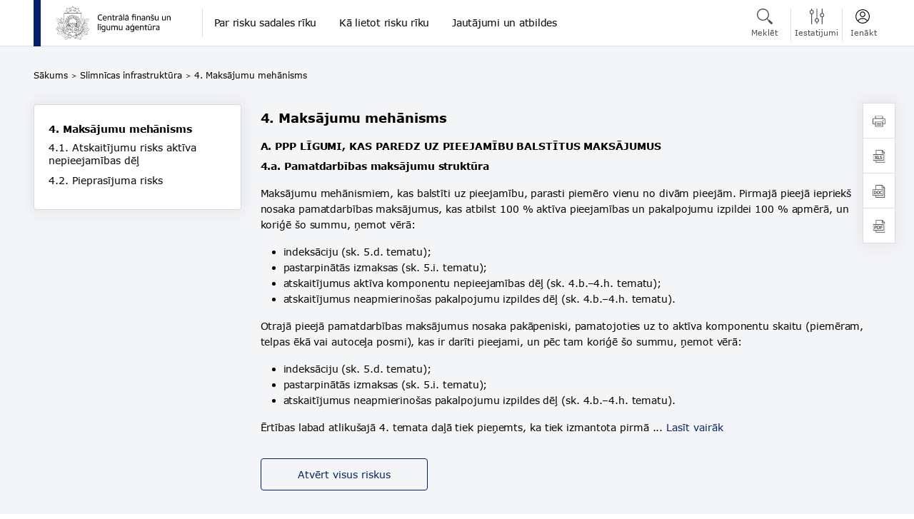

--- FILE ---
content_type: text/html; charset=UTF-8
request_url: https://ppp.cfla.gov.lv/Slimnicas-instrastruktura/4-Maksajumu-mehanisms
body_size: 134788
content:
<!DOCTYPE html>
<html>

<head>
    <!-- Google tag (gtag.js) -->
    

    <meta charset="UTF-8">
    <meta name="viewport" content="width=device-width, user-scalable=no, initial-scale=1.0, maximum-scale=1.0, minimum-scale=1.0">
    <meta http-equiv="X-UA-Compatible" content="ie=edge">
    <meta name="csrf-token" content="o6sYCWrbM6SdGMnuGxbI0oWz1QFIlDL5YFYEsXon">

    <title>Centrālā finanšu un līgumu aģentūra - 4. Maksājumu mehānisms</title>
    <link href="https://cdn.jsdelivr.net/npm/bootstrap@5.1.3/dist/css/bootstrap.min.css" rel="stylesheet" integrity="sha384-1BmE4kWBq78iYhFldvKuhfTAU6auU8tT94WrHftjDbrCEXSU1oBoqyl2QvZ6jIW3" crossorigin="anonymous">
    <link href="https://cdnjs.cloudflare.com/ajax/libs/select2/4.0.5/css/select2.min.css" rel="stylesheet" />
    <link rel="stylesheet" href="https://ppp.cfla.gov.lv/css/fonts.css?v1.0">
    <link rel="stylesheet" href="https://ppp.cfla.gov.lv/css/main.css?v1.9">
    <link rel="stylesheet" href="https://ppp.cfla.gov.lv/css/content-styles.css?v1.0">
    <link rel="stylesheet" href="https://ppp.cfla.gov.lv/css/media.css?v1.4">
    <link rel="stylesheet" type="text/css" href="https://ppp.cfla.gov.lv/vendor/cookie-consent/css/cookie-consent.css">
    <script src="https://cdnjs.cloudflare.com/ajax/libs/jquery/3.6.0/jquery.min.js"></script>
    <script src="https://cdn.jsdelivr.net/npm/sortablejs@1.15.0/Sortable.min.js"></script>
    <script src="https://cdn.jsdelivr.net/npm/jquery-sortablejs@latest/jquery-sortable.js"></script>
    <style>
        .js-lcc-settings-toggle {
            padding:10px;
            float:right;
            margin-right:10px;
        }
    </style>
        <!-- Livewire Styles --><style >[wire\:loading][wire\:loading], [wire\:loading\.delay][wire\:loading\.delay], [wire\:loading\.inline-block][wire\:loading\.inline-block], [wire\:loading\.inline][wire\:loading\.inline], [wire\:loading\.block][wire\:loading\.block], [wire\:loading\.flex][wire\:loading\.flex], [wire\:loading\.table][wire\:loading\.table], [wire\:loading\.grid][wire\:loading\.grid], [wire\:loading\.inline-flex][wire\:loading\.inline-flex] {display: none;}[wire\:loading\.delay\.none][wire\:loading\.delay\.none], [wire\:loading\.delay\.shortest][wire\:loading\.delay\.shortest], [wire\:loading\.delay\.shorter][wire\:loading\.delay\.shorter], [wire\:loading\.delay\.short][wire\:loading\.delay\.short], [wire\:loading\.delay\.default][wire\:loading\.delay\.default], [wire\:loading\.delay\.long][wire\:loading\.delay\.long], [wire\:loading\.delay\.longer][wire\:loading\.delay\.longer], [wire\:loading\.delay\.longest][wire\:loading\.delay\.longest] {display: none;}[wire\:offline][wire\:offline] {display: none;}[wire\:dirty]:not(textarea):not(input):not(select) {display: none;}:root {--livewire-progress-bar-color: #2299dd;}[x-cloak] {display: none !important;}[wire\:cloak] {display: none !important;}</style>

</head>
<body>
    <div class="loading loading-container">
        <div class="spinner"></div>
    </div>

<style>
    .nav-components ul li {
        padding-left: 0;
    }
    .nav-components ul li:nth-child(2) {
        border-right: 1px solid #dbdee4;
    }
</style>
<header>
    <div id="errors" style="display: none" data-errors="[]"></div>
    <div class="body-overlay"></div>
    <div class="container" style="position: relative;">
        <div class="row g-0" style="max-height:65px;">
            <div class="col-md-2">
                <div class="logo">
                    <a href="https://ppp.cfla.gov.lv" style="display: block;text-align: left;"><img src="https://ppp.cfla.gov.lv/img/logo.svg" alt="" style="max-height:56px;" class="img-fluid"></a>
                </div>
            </div>
            <div class="col-md-6">

                <div class="mobile-menu">
                    <div class="row">
                        <div class="col-12">
                            <ul class="nav nav-pills" role="tablist">
                                <li class="nav-item col-4" role="presentation">
                                    <div class="nav-components" id="search-mobile-menu-btn" data-bs-toggle="pill" data-bs-target="#search-mobile-menu-tab" role="tab" aria-controls="search-mobile-menu-tab" aria-selected="true">
                                        <ul>
                                            <li ><a href="javascript:void(0);"><img src="https://ppp.cfla.gov.lv/img/search-icon.svg" alt="">Meklēt</a></li>
                                        </ul>
                                    </div>
                                </li>
                                <li class="nav-item col-4" role="presentation">
                                    <div class="nav-components" id="menu-mobile-menu-btn" data-bs-toggle="pill" data-bs-target="#menu-mobile-menu-tab" role="tab" aria-controls="menu-mobile-menu-tab" aria-selected="false">
                                        <ul>
                                            <li><a href="javascript:void(0);"><img src="https://ppp.cfla.gov.lv/img/pills-menu-icon.svg" alt="">Izvēlne</a></li>
                                        </ul>
                                    </div>
                                </li>
                                <li class="nav-item col-4" role="presentation">
                                    <div class="nav-components" id="config-mobile-menu-btn" data-bs-toggle="pill" data-bs-target="#config-mobile-menu-tab" role="tab" aria-controls="config-mobile-menu-tab" aria-selected="false">
                                        <ul>
                                            <li><a href="javascript:void(0);"><img src="https://ppp.cfla.gov.lv/img/config-icon.svg" alt="">Iestatījumi</a></li>
                                        </ul>
                                    </div>
                                </li>
                            </ul>
                            <div class="tab-content">
                                <div class="tab-pane fade " id="search-mobile-menu-tab"  role="tabpanel" aria-labelledby="search-mobile-menu-btn">

                                    <form action="https://ppp.cfla.gov.lv/search" method="GET">
                                        <input type="hidden" name="_token" value="o6sYCWrbM6SdGMnuGxbI0oWz1QFIlDL5YFYEsXon" autocomplete="off">                                        <div class="row">
                                            <div class="col-md-9">
                                                <input type="text" name="search" minlength="3" class="form-control" placeholder="Meklēt vietnē">
                                            </div>
                                            <div class="col-md-3 mt-2">
                                                <button class="btn btn-full-width btn-primary">Meklēt</button>

                                            </div>
                                        </div>
                                    </form>

                                </div>
                                <div class="tab-pane fade show active" id="menu-mobile-menu-tab"  role="tabpanel" aria-labelledby="menu-mobile-menu-btn">
                                    <ul class="nav">
                                        <li><input class="cd-accordion__input" type="checkbox" id="mobilegroup-3"><a href="https://ppp.cfla.gov.lv/Kas-ir-sis-riks">Par risku sadales rīku</a></li><li><input class="cd-accordion__input" type="checkbox" id="mobilegroup-17"><a href="https://ppp.cfla.gov.lv/Ka-lietot-risku-riku">Kā lietot risku rīku</a></li><li><input class="cd-accordion__input" type="checkbox" id="mobilegroup-7"><a href="https://ppp.cfla.gov.lv/Jautajumi-un-atbildes">Jautājumi un atbildes</a></li>
                                    </ul>
                                </div>
                                <div class="tab-pane fade" id="config-mobile-menu-tab" role="tabpanel" aria-labelledby="config-mobile-menu-btn">
                                        <div class="config-button-block mt-2">
                                            <p>Piekļūstams saturs</p>
                                                                                        <a href="https://ppp.cfla.gov.lv/Kas-ir-sis-riks"><button class="btn btn-white">Viegli lasīt</button></a> 
                                        </div>
                                        <div class="config-button-block mt-2">
                                            <p>Fonta izmērs</p>
                                            <button class="btn btn-white size100" >100%</button>
                                            <button class="btn btn-white size150" >150%</button>
                                            <button class="btn btn-white size200">200%</button>
                                        </div>
                                        <div class="config-button-block mt-2">
                                            <p>Kontrasts</p>
                                            <button class="btn btn-white"><img src="https://ppp.cfla.gov.lv/img/eye-icon.svg" alt=""></button>
                                            <button class="btn btn-black wb-eye" ><img src="https://ppp.cfla.gov.lv/img/eye-icon.svg" alt=""></button>
                                            <button class="btn btn-yellow yellow-black-eye"><img src="https://ppp.cfla.gov.lv/img/eye-icon.svg" alt=""></button>
                                            <button class="btn btn-black eye-yellow"><img src="https://ppp.cfla.gov.lv/img/eye-icon.svg" alt=""></button>
                                        </div>
                                        <div class="config-button-block mt-2">
                                            <p></p>
                                            <button class="btn btn-white">Atsvaidzināt</button>
                                            <a href="https://ppp.cfla.gov.lv/Jautajumi-un-atbildes"> <button class="btn btn-white">Lasīt vairāk</button></a>                                         </div>
                                </div>
                            </div>
                        </div>

                    </div>


                    <div class="nav-close"></div>
                </div>

                <div class="mobile-menu-controls">
                    <div class="row g-1">
                        <div class="col-4">
                            <div class="nav-components">
                                <ul>
                                    <li id="mobile-search-header-btn"><a href="javascript:void(0);"><img src="https://ppp.cfla.gov.lv/img/search-icon.svg" alt="">Meklēt</a></li>
                                </ul>
                            </div>
                        </div>
                        <div class="col-4 text-center">
                            <nav>
                            </nav>
                        </div>
                        <div class="col-4">
                            <div class="nav-components">
                                <ul>
                                    <li id="mobile-config-header-btn"><a href="javascript:void(0);"><img src="https://ppp.cfla.gov.lv/img/config-icon.svg" alt="">Iestatījumi</a></li>
                                </ul>
                            </div>
                        </div>
                    </div>
                </div>

                <nav class="main-menu">
                    <ul class="nav">
                        <li class="nav-item"> <a class="nav-link active" aria-current="page" href="https://ppp.cfla.gov.lv/Kas-ir-sis-riks">Par risku sadales rīku</a></li><li class="nav-item"> <a class="nav-link active" aria-current="page" href="https://ppp.cfla.gov.lv/Ka-lietot-risku-riku">Kā lietot risku rīku</a></li><li class="nav-item"> <a class="nav-link active" aria-current="page" href="https://ppp.cfla.gov.lv/Jautajumi-un-atbildes">Jautājumi un atbildes</a></li>
                    </ul>
                </nav>

            </div>
            <div class="col-md-4 align-right">
                <div class="nav-components">
                    <ul>
                        <li id="search-header-btn"><a href="javascript:void(0);"><img src="https://ppp.cfla.gov.lv/img/search-icon.svg" alt="">Meklēt</a></li>
                        <li id="config-header-btn"><a href="javascript:void(0);"><img src="https://ppp.cfla.gov.lv/img/config-icon.svg" alt="">Iestatijumi</a></li>
                        <li id="login-header-btn" class="text-center">
                            <a href="javascript:void(0);">

                                                                    <img src="https://ppp.cfla.gov.lv/img/profile.svg" style="margin-left: 12px;" alt="profile">
                                    <span style="margin-left: 6px;color:#4c5059;">Ienākt</span>
                                
                            </a>
                        </li>
                        <li class="zoom-menu-icon"><span></span></li>
                    </ul>
                </div>
            </div>

            <div class="search-block">
                <form action="https://ppp.cfla.gov.lv/search" method="GET">
                    <input type="hidden" name="_token" value="o6sYCWrbM6SdGMnuGxbI0oWz1QFIlDL5YFYEsXon" autocomplete="off">                    <div class="row">
                        <div class="col-md-9">
                            <input type="text" name="search" minlength="3" class="form-control" placeholder="Meklēt vietnē">
                        </div>
                        <div class="col-md-3">
                            <button class="btn btn-primary">Meklēt</button>
                            <a href="javascript:void(0);" class="close-search" style="padding:0;margin:0;">Atcelt</a>
                        </div>
                    </div>
                </form>
                <div class="nav-components close" style="bottom: -69px;text-align: center">
                    <ul style="padding-left:0">
                        <li class="close-search" style="padding:0;margin:0; width: 45px;">
                            <a href="javascript:void(0);">
                                <img style="height: 23px;" src="https://ppp.cfla.gov.lv/img/close-icon.svg" style="height: 23px;" alt="">Aizvērt
                            </a>
                        </li>
                    </ul>
                </div>
            </div>
                            <div class="login-block">
                    <form id="login-form" method="POST" action="https://ppp.cfla.gov.lv/login" style="height: 100%;">
                        <input type="hidden" name="_token" value="o6sYCWrbM6SdGMnuGxbI0oWz1QFIlDL5YFYEsXon" autocomplete="off">                        <div class="mb-3">
                            <label for="email" class="form-label">Epasta Adrese</label>
                            <input id="email" name="email" type="text" class="form-control" required autocomplete="email" autofocus placeholder="E-pasts" value="">
                            <div id="emailHelp" class="form-text">Lai ienāktu, Jums ir jābūt reģistrētam cfla sistēmas lietotājam</div>
                        </div>
                        <div class="mb-3">
                            <label for="password" class="form-label">Parole</label>
                            <input id="password" name="password" type="password" class="form-control" required placeholder="Parole">

                                                    </div>
                        <div class="mb-3 form-check">
                            <input type="checkbox" class="form-check-input" name="remember" id="remember">
                            <label class="form-check-label" for="remember">Atcerēties Mani</label>
                        </div>
                        <input type="hidden" name="page" value="front">
                        <button type="submit" class="btn btn-primary">Ienākt</button>
                        <a href="javascript:void(0);" id="forgot-password" style="margin-left: 80px;">Aizmirsu paroli</a>
                        <a href="https://ppp.cfla.gov.lv/register" style="margin-left:234px;display:block;margin-top:-7px;">Reģistrēties</a>
                    </form>
                    <form id="forgot-password-form" class="d-none" method="POST" action="https://ppp.cfla.gov.lv/password/email">
                        <input type="hidden" name="_token" value="o6sYCWrbM6SdGMnuGxbI0oWz1QFIlDL5YFYEsXon" autocomplete="off">                        <div class="mb-3">
                            <label for="email-for-password" class="form-label">Epasta Adrese</label>
                            <input id="email-for-password" name="email" type="text" class="form-control" required autocomplete="email" autofocus placeholder="E-pasts" value="">
                            <div id="forgotPasswordHelp" class="form-text">Uz jūsu e-pasta adresi tiks nosūtīta paroles atjaunošanas saite.</div>
                        </div>
                        <input type="hidden" name="page" value="front">
                        <button type="submit" class="btn btn-primary">Nosūtīt saiti</button>
                        <a href="javascript:void(0);" id="back-to-login" style="margin-left: 80px;">Ienākt</a>
                    </form>
                    <div class="nav-components close" style="text-align: center">
                        <ul style="padding-top: 75px;padding-left:0">
                            <li class="close-login" style="padding:0;margin:0;border-right: none;"><a href="javascript:void(0);"><img style="height: 23px;" src="https://ppp.cfla.gov.lv/img/close-icon.svg" alt="">Aizvērt</a></li>
                        </ul>
                    </div>
                </div>
            
            <div class="config-block">
                <div class="config-button-block">
                    <p>Piekļūstams saturs</p>

                       <a href="https://ppp.cfla.gov.lv/Kas-ir-sis-riks"><button class="btn btn-white">Viegli lasīt</button></a> 

                </div>
                <div class="config-button-block">
                    <p>Fonta izmērs</p>
                    <button class="btn btn-white size100" >100%</button>
                    <button class="btn btn-white size150" >150%</button>
                    <button class="btn btn-white size200">200%</button>
                </div>
                <div class="config-button-block">
                    <p>Kontrasts</p>
                    <button class="btn btn-white clear-eye"><img src="https://ppp.cfla.gov.lv/img/eye-icon.svg" alt=""></button>
                    <button class="btn btn-black wb-eye"><img src="https://ppp.cfla.gov.lv/img/eye-icon.svg" alt=""></button>
                    <button class="btn btn-yellow yellow-black-eye"><img src="https://ppp.cfla.gov.lv/img/eye-icon.svg" alt=""></button>
                    <button class="btn btn-black yellow-eye"><img src="https://ppp.cfla.gov.lv/img/eye-icon.svg" alt=""></button>
                </div>
                <div class="config-button-block">
                    <p></p>
                    <button class="btn btn-white">Atsvaidzināt</button>
                    <a href="https://ppp.cfla.gov.lv/Jautajumi-un-atbildes"><button class="btn btn-white">Lasīt vairāk</button></a>                 </div>
                <div class="nav-components close" style="bottom: -94px;text-align: center">
                    <ul style="padding-left:0">
                        <li class="close-search" style="padding:0;margin:0;width: 45px;">
                            <a href="javascript:void(0);">
                                <img src="https://ppp.cfla.gov.lv/img/close-icon.svg" style="height: 23px;" alt="">Aizvērt
                            </a>
                        </li>
                    </ul>
                </div>
            </div>

        </div>
    </div>
    <form id="logoutform" action="https://ppp.cfla.gov.lv/logout" method="POST" style="display: none;">
        <input type="hidden" name="_token" value="o6sYCWrbM6SdGMnuGxbI0oWz1QFIlDL5YFYEsXon" autocomplete="off">
    </form>

</header>
<script>

</script>

    
    
    <div class="breadcrumb-block">
    <div class="container">
        <div class="row">
            <div class="col-md-12">
                <ul>
                    <li><a href="https://ppp.cfla.gov.lv">Sākums</a></li><li><a href="https://ppp.cfla.gov.lv/#slimnicas-instrastruktura">Slimnīcas infrastruktūra</a></li><li><a href="https://ppp.cfla.gov.lv/Slimnicas-instrastruktura/4-Maksajumu-mehanisms">4. Maksājumu mehānisms</a></li>
                </ul>
            </div>
        </div>
    </div>
</div>

    <div class="matrix-block">
    <div class="container">
        <div class="row">
            <div class="col-12 col-md-3" style="position: relative;">

                <div class="side-menu">
                    <h3>4. Maksājumu mehānisms</h3>
                    <ul>
                        <li><input class="cd-accordion__input" type="checkbox" id="group-281"><a href="#matrix-heading-281">4.1. Atskaitījumu risks aktīva nepieejamības dēļ</a><label for="group-281"></label></li><li><input class="cd-accordion__input" type="checkbox" id="group-282"><a href="#matrix-heading-282">4.2. Pieprasījuma risks</a><label for="group-282"></label></li>
                    </ul>
                </div>

            </div>
            <div class="d-none" id="matrix-lv1-id-value" data-id="7"></div>
            <div class="d-none" id="matrix-lv2-id-value" data-id="32"></div>
            <div class="col-12 col-md-9 offset-md-3 pt-2">
                <div class="matrix-block-content">
                                        <h2>4. Maksājumu mehānisms</h2>
                    <div id="expandable-block" class="d-none">
                        <div class="ck-content"><h3><strong>A. PPP LĪGUMI, KAS PAREDZ UZ PIEEJAMĪBU BALSTĪTUS MAKSĀJUMUS</strong></h3><p id="4.a.pamatdarbibas-maksajumu-struktura"><strong>4.a. Pamatdarbības maksājumu struktūra</strong></p><p><span style="color:black;">Maksājumu mehānismiem, kas balstīti uz pieejamību, parasti piemēro vienu no divām pieejām. Pirmajā pieejā iepriekš nosaka pamatdarbības maksājumus, kas atbilst 100 % aktīva pieejamības un pakalpojumu izpildei 100 % apmērā, un koriģē šo summu, ņemot vērā:</span></p><ul><li>indeksāciju (sk. 5.d. tematu);</li><li>pastarpinātās izmaksas (sk. 5.i. tematu);</li><li>atskaitījumus aktīva komponentu nepieejamības dēļ (sk. 4.b.–4.h. tematu);</li><li>atskaitījumus neapmierinošas pakalpojumu izpildes dēļ (sk. 4.b.–4.h. tematu).</li></ul><p><span style="color:black;">Otrajā pieejā pamatdarbības maksājumus nosaka pakāpeniski, pamatojoties uz to aktīva komponentu skaitu (piemēram, telpas ēkā vai autoceļa posmi), kas ir darīti pieejami, un pēc tam koriģē šo summu, ņemot vērā:</span></p><ul><li>indeksāciju (sk. 5.d. tematu);</li><li>pastarpinātās izmaksas (sk. 5.i. tematu);</li><li>atskaitījumus neapmierinošas pakalpojumu izpildes dēļ (sk. 4.b.–4.h. tematu).</li></ul><p><span style="color:black;">Ērtības labad atlikušajā 4. temata daļā tiek pieņemts, ka tiek izmantota pirmā pieeja, bet tie paši principi jāattiecina arī uz otro pieeju.</span></p><p><span style="color:black;"><i><strong>NB! Eurostat piezīmes</strong></i></span></p><p><span style="color:black;"><i>Eurostat uzskata, ka tas, kura no abām iepriekš aprakstītajām uz pieejamību balstītu maksājumu mehānismu struktūrām tiek izmantota, <strong>neietekmē statistisko uzskaiti</strong>.</i></span></p><p id="4.b.korekcijas-nepieejamibas-un-neapmierinosas-pakalpojumu-izpildes-del"><strong>4.b. Korekcijas nepieejamības un neapmierinošas pakalpojumu izpildes dēļ</strong></p><p><span style="color:black;">PPP līgumos iekļauj noteikumus, kas ļauj koriģēt pamatdarbības maksājumus, ja aktīvs nav pieejams vai (vairumā gadījumu) ja privātā partnera pakalpojumu izpilde ir neapmierinoša.</span></p><p><span style="color:black;"><i><strong>NB! Eurostat piezīmes</strong></i></span></p><p><span style="color:black;"><i>Eurostat uzskata, ka PPP līgumā noteiktais mehānisms, kas ļauj koriģēt pamatdarbības maksājumus aktīva nepieejamības un (vai) neapmierinošas pakalpojumu izpildes dēļ, <strong>pats par sevi neietekmē statistisko uzskaiti, ja </strong>tiek izpildīti šādi nosacījumi:</i></span></p><ul><li><i>ja aktīvs nav pieejams vai pakalpojumu izpilde ir neapmierinoša, atskaitāmo apmēru var noteikt objektīvi, piemērojot PPP līguma noteikumus (t. i., atskaitījuma apmērs netiek atstāts kādas puses ziņā vai turpmākām pušu apspriedēm katrā atsevišķā gadījumā);</i></li><li><i>ja atskaitījuma apmērs ir pienācīgi noteikts, to var piemērot, pusēm par to papildus neapspriežoties. (Eurostat apzinās, ka, iespējams, lielākajā daļā PPP līgumu noteikumi par atskaitījumiem tiek formulēti, Publiskajam partnerim paredzot tiesības (nevis pienākumu) piemērot atskaitījumus no pamatdarbības maksājumiem. Lietotājiem jāņem vērā, ka Eurostat gaida, ka praksē Publiskais partneris atskaitījumus piemēros vienmēr, kad tie jāveic saskaņā ar PPP līgumu.)</i></li></ul><p><span style="color:black;"><i>Ja nav izpildīts kāds no šiem nosacījumiem, PPP tiek automātiski reģistrēta valdības BILANCĒ.</i></span></p><p id="4.c.pieejamibas-un-nepieejamibas-noteiksana"><strong>4.c. Pieejamības un nepieejamības noteikšana</strong></p><p><span style="color:black;">Parasti atsevišķu aktīva komponentu pieejamību (vai nepieejamību) novērtē, pamatojoties uz PPP līgumā noteiktajiem pieejamības standartiem. Pieejamība dažādos līgumos tiek definēta ļoti atšķirīgi – dažos definīcijas var būt ļoti vispārīgas (piemēram, autoceļam ir jābūt atvērtam satiksmei un brīvam no šķēršļiem), bet citos tās var būt ļoti konkrētas (piemēram, gaisa temperatūrai skolas mācību telpā jābūt robežās no <i>x </i>līdz <i>y</i>, apgaismojuma līmenim – no <i>x </i>līdz <i>y</i>). Pamatdarbības maksājumiem piemēro atskaitījumus, kas parāda neatbilstību šiem standartiem (t. i., aktīva nepieejamību).</span></p><p><span style="color:black;">Dažos PPP līgumos ir iekļauti noteikumi par:</span></p><ul><li>izrietošu nepieejamību, kad, lai arī aktīva komponents atbilst pieejamības prasībām, tas automātiski tiek uzskatīts par nepieejamu, jo nav pieejami citi noteikti šā aktīva komponenti (piemēram, baseinu uzskata par nepieejamu, ja nav pieejamas baseina ģērbtuves);</li><li>visa aktīva nepieejamību, kad visu aktīvu automātiski uzskata par nepieejamu, ja nav pieejami noteikti tā komponenti vai noteikta aktīva daļa (piemēram, uzskata, ka visa slimnīca nav pieejama, ja nav pieejamas operāciju zāles, un ka visa skola nav pieejama, ja nav pieejami x % mācību telpu).</li></ul><p><span style="color:black;"><i><strong>NB! Eurostat piezīmes</strong></i></span></p><p><span style="color:black;"><i>Eurostat uzskata, ka līguma standartos, kurus izmanto, lai definētu un novērtētu aktīva pieejamību, ir jānorāda vismaz apstākļi, kādos šo aktīvu tiešām var lietot. PPP līgums, kurā nav iekļauta šim kritērijam atbilstoša pieejamības noteikšanas kārtība, <strong>ietekmē statistisko uzskaiti</strong>, un PPP līgumu automātiski reģistrē valdības BILANCĒ.</i></span></p><p><span style="color:black;"><i>Eurostat uzskata, ka iepriekš aprakstītie noteikumi par izrietošo nepieejamību un visa aktīva nepieejamību <strong>neietekmē statistisko uzskaiti</strong>.</i></span></p><p id="4.d.pakalpojumu-izpildes-noteiksana"><strong>4.d. Pakalpojumu izpildes noteikšana</strong></p><p><span style="color:black;">Vairumā PPP līgumu papildus pieejamības standartiem iekļauj arī prasības attiecībā uz Privātā partnera pakalpojumu izpildes kvalitāti un atskaitījumu piemērošanu pamatdarbības maksājumiem gadījumā, ja netiek izpildītas dažas vai visas šīs prasības.</span></p><p><span style="color:black;">Dažas no šīm prasībām var būt cieši saistītas ar Privātā partnera pienākumu nodrošināt aktīva pieejamību (piemēram, pienākumu reaģēt noteiktā laika posmā, ja rodas nepieciešamība veikt uzturēšanu). Citas prasības var būt vispārīgākas (piemēram, prasība sniegt Publiskajam partnerim ikmēneša ziņojumus).</span></p><p><span style="color:black;">Daži pienākumi ir jāveic regulāri, un tāpēc regulāri tiek novērtēts, kā tie tiek veikti (piemēram, pienākums sniegt Publiskajam partnerim ikmēneša ziņojumu). Citus pienākumus veic un novērtē konkrētos gadījumos (piemēram, reaģēšana uz uzturēšanas pieprasījumiem).</span></p><p><span style="color:black;">Bieži vien PPP līgumi nosaka, ka pamatdarbības maksājumi ir veicami, pamatojoties tikai uz atbilstību pieejamības standartiem, un neparedz atskaitījumus neapmierinošas pakalpojumu izpildes dēļ.</span></p><p><span style="color:black;"><i><strong>NB! Eurostat piezīmes</strong></i></span></p><p><span style="color:black;"><i>Eurostat uzskata, ka līgumu prasības, kuras izmanto, lai definētu un novērtētu pakalpojumu izpildes kvalitāti (pretstatā aktīva pieejamībai) <strong>neietekmē statistisko uzskaiti, ja </strong>attiecīgajā PPP līgumā ir paredzēta efektīva pieejamības noteikšanas kārtība.</i> <i>Eurostat uzskata, ka PPP līgumā ir iekļauta efektīva pieejamības noteikšanas kārtība, ja pieejamības standartos ir norādīti vismaz tie apstākļi, kādos attiecīgo aktīvu tiešām var lietot (kā skaidrots 4.c. tematā), un aktīva nepieejamības gadījumā Privātajam partnerim ir paredzēts piemērot sankcijas, veicot atbilstošus atskaitījumus no pamatdarbības maksājumiem (kā skaidrots 4.f. un 4.g. tematā).</i></span></p><p><span style="color:black;"><i>Eurostat uzskata, ka līgums, kurā pamatdarbības maksājumi veidoti saskaņā ar Rokasgrāmatu (</i></span><a href="https://www.eib.org/attachments/thematic/epec_eurostat_statistical_guide_en.pdf"><span style="color:hsl(240,75%,60%);"><i><u>angliski</u></i></span></a><span style="color:hsl(240,75%,60%);"><i><u>, </u></i></span><a href="https://view.officeapps.live.com/op/view.aspx?src=https%3A%2F%2Fvvc.gov.lv%2Fimage%2Fcatalog%2Fdokumenti%2Fepec-eurostat-statistical-guide.docx&wdOrigin=BROWSELINK"><span style="color:hsl(240,75%,60%);"><i><u>latviski</u></i></span></a><span style="color:black;"><i>) minētajiem principiem, pamatojoties tikai uz pieejamību, un kurā nav iekļauti papildu noteikumi par pakalpojumu izpildes novērtēšanu un (vai) atskaitījumu veikšanu neapmierinošas pakalpojumu izpildes dēļ, <strong>neietekmē statistisko uzskaiti</strong>.</i></span></p><p><span style="color:black;"><i>Tādēļ lietotāji ievēros, ka daudzi 4.f. un 4.g. tematā minētie noteikumi par maksājumu mehānismiem <strong>neietekmē statistisko uzskaiti, </strong>ciktāl tie attiecas uz pakalpojumu izpildes kvalitāti (pretstatā aktīva pieejamībai).</i></span></p><p id="4.e.pieejamibas-un-izpildes-novertesana"><strong>4.e. Pieejamības un izpildes novērtēšana</strong></p><p><span style="color:black;">Parasti PPP līgumos nosaka kārtību, kā tiek regulāri uzraudzīta aktīva pieejamība un pakalpojumu izpildes atbilstība attiecīgajiem standartiem un kā par to tiek ziņots. Dažādos līgumos var ievērojami atšķirties dažādi šīs procedūras aspekti (tostarp novērtēšanas un ziņošanas biežums un metodoloģija), bet vairumā gadījumu Privātajam partnerim ir jāziņo pašam, un Publiskajam partnerim ir tiesības veikt papildu uzraudzību un (vai) auditēt Privātā partnera ziņojumu.</span></p><p><span style="color:black;"><i><strong>NB! Eurostat piezīmes</strong></i></span></p><p><span style="color:black;"><i>Eurostat uzskata, ka līgumos ir jānosaka tāda kārtība aktīva pieejamības un pakalpojumu izpildes uzraudzībai un ziņošanai par to, lai neizpildes gadījumā Publiskais partneris  varētu Privātajam partnerim piemērot sankcijas.</i></span></p><p><span style="color:black;"><i>Ja maksājumu mehānisma pamatā ir tāda uzraudzības un ziņošanas kārtība, saskaņā ar kuru Publiskajam partnerim  ir uzraudzības vai audita (un apstrīdēšanas) tiesības, tad konkrētā procedūra vai metodoloģija, kas tiek izmantota uzraudzībai un ziņošanai, <strong>neietekmē statistisko uzskaiti</strong>. Savukārt, ja maksājumu mehānisms balstās uz paša Privātā partnera ziņojumiem un Publiskajam partnerim  nav tiesību veikt uzraudzību vai auditu (un apstrīdēt) Privātā partnera ziņojumus, tas <strong>ietekmē statistisko uzskaiti </strong>un ir SVARĪGS jautājums.</i></span></p><p id="4.f.apmera-noteiksana-atskaitijumiem,-kas-saistiti-ar-pieejamibu-un-izpildi"><strong>4.f. Apmēra noteikšana atskaitījumiem, kas saistīti ar pieejamību un izpildi</strong></p><p><span style="color:black;">PPP līgumos izmanto dažādas pieejas un dažādus mehānismus, lai noteiktu apmēru atskaitījumiem, kas veikti nepieejamības vai neapmierinošas pakalpojumu izpildes dēļ.</span></p><p><span style="color:black;">Šajā 4.f. tematā ir aprakstīti daži no biežāk izmantotajiem mehānismiem (vai nu atsevišķi vai apvienojumā ar citiem mehānismiem), lai kalibrētu maksājumu mehānismu un noteiktu finansiālo ietekmi uz Privāto partneri (un risku, kas tam rodas), ja Privātais partneris neizpilda PPP līgumā noteikto.</span></p><p style="margin-left:.5in;"><span style="color:windowtext;"><strong>4.f.1. Atskaitījumi nepieejamības dēļ</strong></span></p><p><span style="color:black;">Atskaitījumus nepieejamības dēļ parasti nosaka atbilstoši ietekmētajam aktīva komponentam vai komponentiem. Bieži svērumus piemēro atsevišķiem aktīva komponentiem un dažādiem periodiem, lai parādītu, cik svarīgi tie ir Publiskajam partnerim un citiem galalietotājiem.</span></p><p><span style="color:black;">Nepieejamības gadījumā atskaitījuma apmēru nosaka atkarībā no nepieejamo komponentu skaita, to nepieejamības ilguma un svērumiem, kas noteikti šiem komponentiem dažādos nepieejamības perioda brīžos. Dažās jomās un (vai) periodos svērums var būt 0 %.</span></p><p><span style="color:black;">Dažreiz Privātā partnera stimuls izpildīt līguma saistības tiek stiprināts, piemērojot svērumus, lai iegūtu atskaitījumus, kas pārsniedz (vai ir nesamērīgi ar) pamatdarbības maksājumu nosacīto vērtību (piemēram, divu nedēļu ilgas nepieejamības dēļ noteiktie atskaitījumi atbilst viena mēneša pamatdarbības maksājumiem). Šādā gadījumā bieži nosaka maksimālo atskaitījumu apmēru, lai nodrošinātu, ka Privātā partnera kopējās saistības atskaitījumu veidā nepārsniedz nosacītos pamatdarbības maksājumus (sk. 4.g.4. tematu).</span></p><p><span style="color:black;"><i><strong>NB! Eurostat piezīmes</strong></i></span></p><p><span style="color:black;"><i>Eurostat uzskata, ka samērīguma princips ir būtisks uz pieejamību balstītajos maksājumu mehānismos, tas nozīmē, ka pamatdarbības maksājumiem ir jābūt samērīgiem ar aktīva pieejamības pakāpi. Tātad:</i></span></p><p><span style="color:black;"><i>100 % pieejamības gadījumā Privātais partneris pamatoti saņem pamatdarbības maksājumus pilnā apmērā, bet 0 % pieejamības gadījuma sekām jābūt tādām, ka Partneris nesaņem nekādus pamatdarbības maksājumus (dažreiz to dēvē par principu “nulles pieejamība, nulles maksājums”);</i></span></p><ul><li><i>ja pieejamības apmērs ir starp šīm divām galējām vērtībām, tad jebkurai pieejamībai ir jāsaglabā vispārīga samērīguma princips.</i></li></ul><p><span style="color:black;"><i>Eurostat sagaida, ka samērīguma princips tiks īstenots pietiekami ilgu laiku (piemēram, vienu gadu). Šā principa nepiemērošana pietiekami ilgu laiku <strong>ietekmē statistisko uzskaiti</strong>, un PPP līgumu automātiski reģistrē valdības BILANCĒ.</i></span></p><p><span style="color:black;"><i>Eurostat uzskata, ka svērumu piemērošana atsevišķiem aktīva komponentiem vai dažādiem periodiem ir saderīga ar samērīguma principu un <strong>neietekmē statistisko uzskaiti, ja</strong>:</i></span></p><ul><li><i>šie svērumi parāda aktīva (un tā komponentu) funkcionalitāti;</i></li><li><i>0 % svērumus (ja tos izmanto) izmanto tikai izņēmuma gadījumos;</i></li><li><i>var pierādīt, ka nulles pieejamības gadījumā tiks piemērots iepriekš minētais nulles maksājums.</i></li></ul><p><span style="color:black;"><i>Piemēram, mazi vai 0 % svērumi neietekmē statistisko uzskaiti, ja tos piemēro attiecībā uz laiku, kad aktīvs nav nepieciešams (piemēram, skolās tas ir laiks, kad nenotiek mācības). Ja svērumus neizmanto pienācīgi tā, kā tas aprakstīts iepriekš, šis jautājums ir SVARĪGS statistiskajā uzskaitē.</i></span></p><p><span style="color:black;"><i>Visbeidzot Eurostat uzskata, ka svērumu izmantošana, lai iegūtu atskaitījumus, kas pārsniedz (vai ir nesamērīgi ar) pamatdarbības maksājumu nosacīto vērtību (piemēram, iepriekš aprakstītajā piemērā, kad divu nedēļu ilgas nepieejamības dēļ noteiktie atskaitījumi atbilst viena mēneša pamatdarbības maksājumiem), <strong>neietekmē statistisko uzskaiti</strong>. (Eurostat </i>viedokli par maksimālo atskaitījumu apmēru (ko bieži izmanto kopā ar svērumiem, lai iegūtu nesamērīgi lielus atskaitījumus) sk. 4.g.4. tematā.) </span></p><p style="margin-left:.5in;"><span style="color:windowtext;"><strong>4.f.2. Atskaitījumi neizpildes vai neizpildes punktu dēļ</strong></span></p><p><span style="color:black;">Dažreiz PPP līgumos katram pakalpojumu neizpildes gadījumam tiek piešķirta konkrēta naudas vērtība, kas tiek atrēķināta no pamatdarbības maksājumiem ikreiz, kad notiek šāda neizpilde. Alternatīva pieeja ir izmantot sistēmu, kas par katru pakalpojumu neizpildes gadījumu piešķir neizpildes punktus, kuriem atbilst konkrēta naudas vērtība, un pēc tam no pamatdarbības maksājumiem atrēķina uzkrātajiem neizpildes punktiem atbilstošu summu. Abas pieejas var ietvert svērumus, kas parāda neizpildes svarīgumu konkrētā jomā un konkrētā brīdī.</span></p><p><span style="color:black;">Dažos PPP līgumos ir iekļauti noteikumi, kuru mērķis ir nepieļaut, ka attiecībā uz vienu un to pašu gadījumu tiek piemērots atskaitījums gan aktīva nepieejamības, gan neizpildes dēļ. Piemēram:</span></p><ul><li><i>izpildes režīmu (t. i., atskaitījumus neizpildes dēļ) nepiemēro, kad aktīvs nav pieejams; un (vai)</i></li><li><i>ja Privātā partnera neizpildes gadījumā varētu tikt piemērots atskaitījums gan nepieejamības, gan neizpildes dēļ, piemēro tikai vienu (parasti lielāko) atskaitījumu.</i></li></ul><p><span style="color:black;"><i><strong>NB! Eurostat piezīmes</strong></i></span></p><p><span style="color:black;"><i>Eurostat uzskata, ka pieeja, ko izmanto, lai novērtētu atskaitījumus neizpildes dēļ, noteiktu to apmēru un tos piemērotu, <strong>neietekmē statistisko uzskaiti, ja </strong>PPP līgumā ir iekļauta efektīva pieejamības noteikšanas kārtība (kas aprakstīta Eurostat piezīmēs 4.d. tematā). Šādā gadījumā statistiskā uzskaite netiek ietekmēta, ja, piemēram:</i></span></p><ul><li><i>atskaitījumus neizpildes dēļ piemēro vai nu atbilstoši pakalpojumu neizpildes gadījumiem, vai atbilstoši neizpildes punktu sistēmai;</i></li><li><i>pakalpojumu neizpildes gadījumus izvērtē, piemēram, ņemot vērā to, kur un kad tie ir notikuši;</i></li><li><i>ir veikti pasākumi, lai nepieļautu, ka attiecībā uz vienu un to pašu gadījumu tiek piemērots atskaitījums gan neizpildes, gan nepieejamības dēļ.</i></li></ul><p id="-4.f.3.neizpildes-noversanas-termini"><strong>          4.f.3. Neizpildes novēršanas termiņi</strong></p><p><span style="color:black;">PPP līgumos parasti nosaka termiņus, kuros Privātajam partnerim ir jāizlabo vai jānovērš nepieejamība vai pakalpojumu neizpilde, un atskaitījumus piemēro tikai tad, ja labojumi vai neizpildes novēršana šajos termiņos netiek veikta. PPP līgumos Privātajam partnerim ne vienmēr ir sniegta iespēja izlabot vai novērst visu veidu neizpildes.</span></p><p><span style="color:black;">Labojumu vai neizpildes novēršanas termiņu norāda precīzi (piemēram, četras stundas, divas dienas) vai vispārīgāk (piemēram, pieņemamā laika posmā, ņemot vērā apstākļus).</span></p><p><span style="color:black;">Dažos PPP līgumos šie termiņi ir iekļauti nepieejamības un neapmierinošas pakalpojumu izpildes tehniskajās definīcijās (t. i., uzskata, ka aktīvs nav pieejams vai pakalpojuma izpilde ir neapmierinoša tikai tad, ja neatbilstība standartam netiek izlabota vai novērsta attiecīgā termiņā).</span></p><p><span style="color:black;">Citos PPP līgumos izmanto pieeju, saskaņā ar kuru aktīvu tiek definēts kā nepieejams vai pakalpojums – kā neapmierinoši izpildīts, tiklīdz ir radusies neatbilstība standartam, bet atskaitījumus piemēro tikai tad, ja attiecīgā termiņā neizpilde nav izlabota vai novērsta.</span></p><p><span style="color:black;">Visbeidzot, dažos PPP līgumos nosaka sākotnējo termiņu, kurā Privātajam partnerim ir jārod neizpildes pagaidu risinājums, un papildu termiņu, kurā tam šī neizpilde ir jāizlabo vai jānovērš pilnā apmērā (piemēram, izsists logs divu stundu laikā ir jāaiznaglo ar dēļiem, bet divu dienu laikā tas ir no jauna jāiestiklo).</span></p><p><span style="color:black;"><i><strong>NB! Eurostat piezīmes</strong></i></span></p><p><span style="color:black;"><i>Eurostat uzskata, ka noteikumi, kas Privātajam partnerim sniedz iespēju novērst neizpildi, lai netiktu piemēroti atskaitījumi (tostarp iespēju veikt pagaidu remontdarbus), <strong>neietekmē statistisko uzskaiti, ja </strong>Partnera rīcībā esošais laiks (neatkarīgi no tā, vai šis laiks PPP līgumā ir vai nav noteikts precīzi) ir pieņemams, ņemot vērā neizpildes ietekmi uz aktīva lietošanu un (vai) projekta apstākļus (piemēram, ģeogrāfisko atrašanās vietu).</i> <i>Nepamatoti ilga termiņa noteikšana labojumiem vai neizpildes novēršanai ir VIDĒJI SVARĪGS jautājums statistiskajā uzskaitē.</i></span></p><p style="margin-left:.5in;"><span style="color:windowtext;"><strong>4.f.4. Atskaitījumu minimālais apmērs</strong></span></p><p><span style="color:black;">Dažos PPP līgumos atskaitījumiem nepieejamības vai neapmierinošas pakalpojumu izpildes dēļ tiek noteikts minimālais apmērs. Tādā veidā mazsvarīgākam aktīva komponentam vai pakalpojumam tiek piemērots lielāks atskaitījums nekā tas, ko citādi piemērotu, ņemot vērā šā komponenta vai pakalpojuma svērumu salīdzinājumā ar pārējo aktīvu vai pārējiem pakalpojumiem.</span></p><p><span style="color:black;"><i><strong>NB! Eurostat piezīmes</strong></i></span></p><p><span style="color:black;"><i>Eurostat uzskata, ka iepriekš aprakstītie noteikumi par atskaitījumu minimālo apmēru <strong>neietekmē statistisko uzskaiti</strong>.</i></span></p><p style="margin-left:.5in;"><span style="color:windowtext;"><strong>4.f.5. Noteikumi par atskaitījumu proporcionālu </strong></span><span style="color:black;"><strong>palielināšanu</strong></span></p><p><span style="color:black;">Dažos PPP līgumos iekļauj noteikumus, saskaņā ar kuriem palielina atskaitījumu apmēru par neizpildi, kad aktīvs nav pieejams un (vai) pakalpojumu neizpilde turpinās ilgāku laiku. Dažreiz atskaitījumu apmēru palielina arī gadījumā, ja neizpilde notiek atkārtoti.</span></p><p><span style="color:black;"><i><strong>NB! Eurostat piezīmes</strong></i></span></p><p><span style="color:black;"><i>Eurostat uzskata, ka iepriekš aprakstītie noteikumi par atskaitījumu proporcionālu palielināšanu </i><strong>neietekmē statistisko uzskaiti</strong>.</span></p><p id="-4.f.6.nav-pieejami,-bet-tiek-lietoti"><strong>          4.f.6. Nav pieejami, bet tiek lietoti</strong></p><p><span style="color:black;">Daži PPP līgumi paredz piemērot noteikumus par aktīviem, kas nav pieejami, bet tiek lietoti, saskaņā ar šiem noteikumiem atskaitījumi parasti tiek samazināti par kādu procentuālu daļu (piemēram, par 50 %), ja Publiskais partneris nolemj lietot aktīvu (vai šā aktīva komponentu), kaut arī atbilstoši līgumā noteiktajiem standartiem tas nav pieejams.</span></p><p><span style="color:black;"><i><strong>NB! Eurostat piezīmes</strong></i></span></p><p><span style="color:black;"><i>Eurostat uzskata, ka iepriekš aprakstītie noteikumi par aktīviem, kas nav pieejami, bet tiek lietoti, <strong>neietekmē statistisko uzskaiti</strong>.</i> <i>Savukārt noteikumi, kuri attiecas uz aktīviem, kas nav pieejami, bet tiek lietoti, un saskaņā ar kuriem atskaitījumi tiek samazināti vairāk nekā par 50 %, <strong>ietekmē statistisko uzskaiti </strong>un ir VIDĒJI SVARĪGS jautājums.</i></span></p><p style="margin-left:.5in;"><span style="color:windowtext;"><strong>4.f.7. Alternatīvas pagaidu telpas</strong></span></p><p><span style="color:black;">Saskaņā ar dažiem PPP līgumiem Privātais partneris Publiskajam partnerim var piedāvāt izmantot alternatīvas pagaidu telpas, kamēr nav pieejams aktīvs (vai tā komponenti). Ja Publiskajam partnerim alternatīvās pagaidu telpas ir pieņemamas, attiecīgie atskaitījumi nepieejamības dēļ netiek piemēroti.</span></p><p><span style="color:black;"><i><strong>NB! Eurostat piezīmes</strong></i></span></p><p><span style="color:black;"><i>Eurostat uzskata, ka iepriekš aprakstītie noteikumi par alternatīvām pagaidu telpām <strong>neietekmē statistisko uzskaiti</strong>.</i></span></p><p id="4.g.atvieglojumi-attieciba-uz-atskaitijumiem-nepieejamibas-vai-neizpildes-del"><strong>4.g. Atvieglojumi attiecībā uz atskaitījumiem nepieejamības vai neizpildes dēļ</strong></p><p><span style="color:black;">Parasti PPP līgumi atvieglojumus no atskaitījumiem Privātajam partnerim piešķir noteiktās situācijās, kuru piemēri ir aprakstīti turpmāk.</span></p><p id="-4.g.1.attaisnojosi-iemesli"><strong>          4.g.1. Attaisnojoši iemesli</strong></p><p><span style="color:black;">Vairumā PPP līgumu tiek atzītas dažas situācijas, kurās Privātais partneris nav iemesls aktīva nepieejamībai vai neapmierinošai pakalpojumu izpildei un kurās tāpēc nepiemēro atskaitījumus. PPP līgumā to var paredzēt dažādos veidos.</span></p><p><span style="color:black;">Piemēram:</span></p><ul><li>var uzskatīt, ka nepieejamība vai neapmierinoša pakalpojumu izpilde nav notikusi;</li><li>uzskata, ka nepieejamība vai neapmierinoša pakalpojumu izpilde ir notikusi, bet atskaitījumu aprēķināšanas vajadzībām to neņem vērā;</li><li>uzskata, ka nepieejamība vai neapmierinoša pakalpojumu izpilde ir notikusi, un veic atskaitījumu, bet Privātajam partnerim ir tiesības atgūt šo atskaitījumu no Publiskā partnera, izmantojot citu mehānismu (piemēram, 6. tematā minēto mehānismu gadījumiem, kad izmaksājama kompensācija).</li></ul><p><span style="color:black;">Bieži sastopami atskaitījumu atvieglojumu piemēri ir gadījumi, kad neizpildes tiešs iemesls ir:</span></p><ul><li>plānotā uzturēšana;</li><li>ārējās enerģijas padeves traucējumi;</li><li>gadījumi, kad izmaksājama kompensācija (sk. 6. tematu);</li><li>nepārvaramas vara;</li><li>trešās puses darbības, kuras Privātais partneris nevar ietekmēt (piemēram, automaģistrāles joslas nepieejamība kāda transportlīdzekļa avārijas dēļ, ja saskaņā ar PPP līgumu to neuzskata par gadījumu, kad izmaksājama kompensācija).</li></ul><p><span style="color:black;"><i><strong>NB! Eurostat piezīmes</strong></i></span></p><p><span style="color:black;"><i>Eurostat uzskata, ka noteikumi, kas Privātajam partnerim sniedz atvieglojumus no atskaitījumiem tādas nepieejamības vai neapmierinošas pakalpojumu izpildes dēļ, kuras tiešs iemesls ir iepriekš aprakstītie gadījumi, <strong>neietekmē statistisko uzskaiti</strong>.</i></span></p><p><span style="color:black;"><i>Savukārt noteikumi, kas attaisno Privāto  partneri nepieejamības vai neapmierinošas pakalpojumu izpildes gadījumā, ja tā notiek tādu notikumu dēļ, kurus Privātais partneris var ietekmēt vai kuri parāda makroekonomikas nosacījumu izmaiņas, <strong>ietekmē statistisko uzskaiti</strong>.</i> <i>Šis ir statistiskajā uzskaitē SVARĪGS jautājums.</i></span></p><p id="-4.g.2.atvieglojumi-periodi"><strong>          4.g.2. Atvieglojumi periodi</strong></p><p><span style="color:black;">Daudzi PPP līgumi paredz darbības posmā atskaitījumiem piemērot atvieglojumus uz noteiktiem laika posmiem (bieži dēvētiem par atvieglojumu periodiem). Dažādos PPP līgumos atvieglojumu periodiem izmanto dažādas pieejas atbilstoši tam, kā aprakstīts turpmāk.</span></p><p><span style="color:black;">Daži PPP līgumi paredz atvieglojumu periodu darbības posma sākumā, un tā laikā atskaitījumus nepiemēro (vai nepiemēro pilnībā). Tas tiek darīts, lai Privātajam partnerim dotu laiku sākt aktīva ekspluatāciju un uzturēšanu. Ievērojami atšķiras gan dažādos līgumos noteiktie laika periodi, gan pakalpojumi vai atskaitījumi, uz kuriem attiecas atvieglojumi. Piemēram:</span></p><ul><li>atvieglojums var attiekties uz visiem atskaitījumiem vai tikai uz atskaitījumiem neizpildes dēļ;</li><li>atvieglojums var attiekties uz visiem vai tikai atsevišķiem pakalpojumiem;</li><li>var tikt piešķirts pilnīgs atvieglojums vai arī atskaitījumu var samazināt par noteiktu procentuālu daļu.</li></ul><p><span style="color:black;">Citi PPP līgumi paredz atvieglojumu periodu darbības posma sākumā, un tā laikā pamatdarbības maksājumiem atskaitījumus piemēro pilnā apmērā, bet tos neņem vērā, lai PPP līguma izpildi pabeigtu pirms termiņa.</span></p><p><span style="color:black;">Saskaņā ar abām pieejām noteikumus par atvieglojumu periodu dažreiz piemēro arī gadījumos, kad Privātais partneris nomaina galveno apakšuzņēmēju un (vai) aizdevēji nomaina Privāto partneri pēc iestāšanās PPP līgumā (sk. 14.h. tematu).</span></p><p><span style="color:black;">Daži PPP līgumi neparedz atvieglojumu periodus.</span></p><p><span style="color:black;"><i><strong>NB! Eurostat piezīmes</strong></i></span></p><p><span style="color:black;"><i>Eurostat uzskata, ka:</i></span></p><ul><li><i>noteikumi par atvieglojumu periodu, kas piešķir atvieglojumus tikai attiecībā uz atskaitījumiem neapmierinošas pakalpojumu izpildes dēļ (t. i., tik un tā tiek piemēroti atskaitījumi nepieejamības dēļ), neietekmē statistisko uzskaiti, ja PPP līgumā ir iekļauta efektīva pieejamības noteikšanas kārtība (kas aprakstīta Eurostat piezīmēs 4.d. tematā);</i></li><li><i>noteikumi par atvieglojumu periodu, kas piešķir atvieglojumus attiecībā uz atskaitījumiem nepieejamības dēļ, neietekmē statistisko uzskaiti, ja šis periods ir pamatots, ņemot vērā aktīva veidu, PPP līguma termiņu un citus projekta apstākļus. Piemēram, Eurostat uzskata, ka attiecībā uz atskaitījumiem nepieejamības dēļ (vai samazinātas pieejamības dēļ), atvieglojumu periods uz laiku līdz sešiem mēnešiem ir pieņemams tajos projektos, kuru darbības posms ilgst vismaz 20 gadus. Projektos ar īsāku darbības posmu atvieglojumu periodiem būtu jābūt proporcionāli īsākiem, savukārt projektos ar ilgāku darbības posmu par pamatotiem var uzskatīt ilgākus atvieglojumu periodus. Ja termiņa pagarinājumi nav uzskatāmi par pieņemamiem, tas statistiskajā uzskaitē ir VIDĒJI SVARĪGS jautājums;</i></li><li><i>noteikumi par atvieglojumu periodu, kas piešķir atvieglojumus tikai atskaitījumiem nepieejamības un (vai) neizpildes dēļ, lai izraisītu PPP līguma izbeigšanu pirms termiņa (t. i., pamatdarbības maksājumiem tik un tā piemēro atskaitījumus), <strong>neietekmē statistisko uzskaiti.</strong></i></li></ul><p><span style="color:black;"><i>Iepriekš izklāstītie viedokļi attiecas uz tiem atvieglojumu periodiem, kurus piemēro darbības posma sākumā, kurus piemēro, kad Privātais partneris nomaina galveno apakšuzņēmēju, un kurus piemēro, kad aizdevēji nomaina Privāto partneri pēc iestāšanās PPP līgumā.</i></span></p><p id="-4.g.3.pielaides-un-minimalas-robezvertibas"><strong>          4.g.3. Pielaides un minimālās robežvērtības</strong></p><p><span style="color:black;">Daži PPP līgumi neparedz atskaitījumu piemērošanu noteiktā periodā, ja tā laikā neizpildes gadījumu vai izpildes punktu skaits, vai uzkrātā atskaitījumu summa ir mazāka par noteiktu robežvērtību. Piemēram:</span></p><ul><li>nekādus atskaitījumus neizpildes dēļ nepiemēro, ja mēneša laikā notikušo neizpildes gadījumu skaits ir mazāks par x;</li><li>nekādus atskaitījumus nepiemēro, ja atskaitījumu kopsumma mēnesī ir mazāka par x EUR.</li></ul><p><span style="color:black;"><i><strong>NB! Eurostat piezīmes</strong></i></span></p><p><span style="color:black;"><i>Eurostat uzskata, ka noteikumi, kas rada pielaidi vai minimālo robežvērtību tikai atskaitījumiem neizpildes dēļ, <strong>neietekmē statistisko uzskaiti, ja </strong>PPP līgumā ir iekļauta efektīva pieejamības noteikšanas kārtība (kas aprakstīta Eurostat piezīmēs 4.d. tematā).</i></span></p><p><span style="color:black;"><i>Noteikumi, kas nosaka pielaidi vai minimālo robežvērtību atskaitījumiem nepieejamības dēļ <strong>neietekmē statistisko uzskaiti, ja </strong>šai pielaidei vai minimālajai robežvērtībai ir niecīga ietekme (t. i., nepiemēroto atskaitījumu apmērs nepārsniedz 1 % no pamatdarbības maksājumiem).</i> <i>Citos gadījumos (t. i., pielaides vai minimālās robežvērtības ietekme nav niecīga) tas ir statistiskajā uzskaitē SVARĪGS jautājums.</i></span></p><p id="-4.g.4.maksimalais-atskaitijumu-apmers"><strong>          4.g.4. Maksimālais atskaitījumu apmērs</strong></p><p><span style="color:black;">PPP līgumos ļoti bieži nosaka maksimālo atskaitījumu apmēru, ko piemēro nepieejamības un (vai) neapmierinošas pakalpojumu izpildes dēļ. Šajā saistībā izmanto daudzas pieejas, bet visbiežāk sastopamie piemēri ir šādi:</span></p><ul><li>nepieejamības dēļ Privātajam partnerim piemērojamie maksimālie atskaitījumi ir 100 % no pamatdarbības maksājumu nosacītās vērtības attiecīgajā periodā;</li><li>nepieejamības un neizpildes dēļ Privātajam partnerim piemērojamie kopējie maksimālie atskaitījumi ir 100 % no pamatdarbības maksājumu nosacītās vērtības attiecīgajā periodā;</li><li>atsevišķu pakalpojumu (piemēram, ēdināšanas pakalpojumu) neizpildes dēļ Privātajam partnerim piemērojamie maksimālie atskaitījumi atbilst šo pakalpojumu sniegšanas izmaksām;</li><li>atskaitījumus piemēro tikai noteiktai procentuālai daļai (no 20 līdz 100 %) no pamatdarbības maksājumu kopējās nosacītās vērtības, bet visiem tiem atskaitījumiem, attiecībā uz kuriem vienā periodā nav veikts ieskaits (jo to apmērs pārsniedz noteikto procentuālo daļu), ieskaitu var veikt turpmākajos periodos;</li><li>atskaitījumus piemēro noteiktai procentuālai daļai (piemēram, 20 %) no pamatdarbības maksājumu kopējās nosacītās vērtības, bet, ja šī robežvērtība ir pārsniegta, Publiskajam partnerim ir tiesības izbeigt PPP līguma darbību Privātā partnera saistību neizpildes dēļ.</li></ul><p><span style="color:black;"><i><strong>NB! Eurostat piezīmes</strong></i></span></p><p><span style="color:black;"><i>Eurostat uzskata, ka jebkura maksimālo atskaitījumu noteikšana, kas pārkāpj samērīguma principu (no kura, piemēram, jāizriet pietiekami ilgai principa “nulles pieejamība, nulles maksājums” piemērošanai), <strong>ietekmē statistisko uzskaiti </strong>un PPP līgums ir automātiski jāreģistrē valdības BILANCĒ.</i></span></p><p><span style="color:black;"><i>Eurostat uzskata, ka tādā PPP līgumā, kurā ir noteikta efektīva pieejamības noteikšanas kārtība (kas aprakstīta Eurostat piezīmēs 4.d. tematā), turpmāk uzskaitītie maksimālo atskaitījumu noteikšanas mehānismi nepārkāpj samērīguma principu un tāpēc <strong>neietekmē statistisko uzskaiti</strong>:</i></span></p><ul><li><i>noteikumi, kuros nosaka maksimālos atskaitījumus (jebkurā līmenī);</i></li><li><i>noteikumi, kuros nosaka maksimālos atskaitījumus nepieejamības dēļ, lai Privātais partneris nezaudētu vairāk kā 100 % no pamatdarbības maksājumu nosacītās vērtības (pietiekami ilgā periodā, kas visbiežāk ir viens gads).</i></li></ul><p><span style="color:black;"><i>Noteikumi, kuros nosaka maksimālos atskaitījumus nepieejamības dēļ, lai Privātajam partnerim garantētais minimālais maksājuma līmenis būtu vairāk nekā 0 % no pamatdarbības maksājumu nosacītās vērtības, <strong>neietekmē statistisko uzskaiti, ja </strong>samērīguma princips, no kura izriet princips “nulles pieejamība, nulles maksājums”, pietiekami ilgu laiku tiek sasniegts citā veidā.</i> <i>Piemēram, samērīguma principa piemērošanu var panākt, izmantojot termiņa pagarināšanas mehānismu, kas ļauj atgūt konkrētā periodā (visbiežāk viens gads) uzkrātos atskaitījumus un (vai) piešķir Publiskajam partnerim tiesības šā perioda beigās izbeigt PPP līguma darbību pirms termiņa, ja Privātais partneris neizpilda saistības.</i></span></p><p id="4.h.korekcijas-atbilstosi-lietosanas-apjomam"><strong>4.h. Korekcijas atbilstoši lietošanas apjomam</strong></p><p><span style="color:black;">Daži uz pieejamību balstīti PPP līgumi Privātajam partnerim sniedz tiesības uz paaugstinātiem pamatdarbības maksājumiem, ja aktīvu lieto vairāk, nekā tika gaidīts. Publiskais partneris var būt tiesīgs arī samazināt pamatdarbības maksājumus, ja aktīvu lieto mazāk, nekā tika gaidīts.</span></p><p><span style="color:black;">Vairumā PPP līgumu netiek aprēķināts konkrēts lietošanas apjoms, un Privātajam partnerim ir jāpieņem jebkura iespējamā aktīva lietošanas apjoma sekas.</span></p><p><span style="color:black;"><i><strong>NB! Eurostat piezīmes</strong></i></span></p><p><span style="color:black;"><i>Eurostat uzskata, ka noteikumi, kas palielina pamatdarbības maksājumus, lai Privātais partneris tiktu kompensēts, ja aktīvu lieto vairāk, nekā tika gaidīts, <strong>neietekmē statistisko uzskaiti</strong>.</i> <i>Tāpat noteikumi, kas šādu korekciju neparedz (t. i., nosaka, ka Privātajam partnerim ir jāuzņemas risks, ka aktīvs varētu tikt lietots vairāk, nekā tiek gaidīts), <strong>neietekmē statistisko uzskaiti</strong>.</i></span></p><p><span style="color:black;"><i>Eurostat uzskata, ka noteikumi, kuros pamatdarbības maksājumi (kuru 100 % ir balstīti uz pieejamību) tiek attiecīgi samazināti, ja aktīvu izmanto mazāk, nekā gaidīts, <strong>ietekmē statistisko uzskaiti </strong>un šis ir statistiskajā uzskaitē SVARĪGS jautājums.</i></span></p><p><span style="color:black;"><i>Eurostat uzskata, ka PPP līgumā var noteikt tādus pamatdarbības maksājumus, kas ir saistīti gan ar aktīva pieejamību, gan ar tā faktisko lietošanas apjomu, neietekmējot statistisko uzskaiti, izmantojot jauktu maksājumu mehānismu, kura struktūra balstīta gan uz pieejamību, gan pieprasījumu (sk. 4.k. tematu).</i></span></p><h3><strong>B. PPP LĪGUMI, KAS PAREDZ UZ PIEPRASĪJUMU BALSTĪTUS MAKSĀJUMUS</strong></h3><p id="4.i.pamatdarbibas-maksajumu-struktura"><strong>4.i. Pamatdarbības maksājumu struktūra</strong></p><p><span style="color:black;">Dažos PPP līgumos tiek iekļauti uz pieprasījumu balstīti maksājumu mehānismi, kas aprēķina Publiskā partnera veicamos pamatdarbības maksājumus atbilstoši aktīva lietošanas apjomam (piemēram, automašīnu skaits, kas izmanto autoceļu, apstrādāto atkritumu tonnas). Parasti pamatdarbības maksājumiem veic indeksāciju (sk. 5.d. tematu).</span></p><p><span style="color:black;">Parasti uz pieprasījumu balstīti maksājumu mehānismi nepiemēro atskaitījumus neapmierinošas pakalpojumu izpildes dēļ, taču dažos PPP līgumos pakalpojumu izpildes kvalitāte tiek ņemta vērā citos nolūkos (piemēram, lai noteiktu finansiālas sankcijas vai izraisītu PPP līguma darbības izbeigšanu pirms termiņa Privātā partnera saistību neizpildes dēļ).</span></p><p id="4.j.pamatdarbibas-maksajumu-apmera-noteiksana"><strong>4.j. Pamatdarbības maksājumu apmēra noteikšana</strong></p><p><span style="color:black;">Tiek izmantotas dažādas pieejas, lai kalibrētu maksājumu mehānismu un noteiktu finansiālo ietekmi uz Privāto partneri, tam uzņemoties risku, kas saistīts ar pieprasījumu pēc aktīva. Šajā 4.j. tematā ir norādīti daži parasti izmantoto pieeju piemēri (bet tas nav pilnīgs uzskaitījums).</span></p><p><span style="color:black;"><i><strong>NB! Eurostat piezīmes</strong></i></span></p><p><span style="color:black;"><i>Eurostat uzskata, ka, vērtējot pieprasījuma riska nodošanu, būtiski svarīgs ir samērīguma princips, kas nozīmē, ka pamatdarbības maksājumiem ir jābūt samērīgiem ar pieprasījumu pēc aktīva. Galējā gadījumā, kad pieprasījuma nav vispār, Privātajam partnerim pamatdarbības maksājumus nevajadzētu saņemt.</i></span></p><p><span style="color:black;"><i>Turpmāk tekstā ir izklāstīti Eurostat uzskati par to, kā dažādi kalibrēšanas mehānismi ietekmē samērīguma principu un tātad arī statistisko uzskaiti.</i></span></p><p style="margin-left:.5in;"><span style="color:windowtext;"><strong>4.j.1. Lietošanas veida un laika svērumi</strong></span></p><p><span style="color:black;">Vairumā PPP līgumu, kuros pamatdarbības maksājumi ir balstīti uz pieprasījumu, svērumi tiek piemēroti dažādiem aktīva lietošanas veidiem (piemēram, atkarībā no to transportlīdzekļa veida, kas brauc pa autoceļu) un (vai) dažādiem lietošanas laikiem. Tāpēc pamatdarbības maksājumi, kas Privātajam partnerim pienākas par katru lietošanas gadījumu, ir atkarīgi no šīs lietošanas veida un laika. Dažiem lietošanas veidiem un (vai) laikiem svērums var būt 0 %.</span></p><p><span style="color:black;"><i><strong>NB! Eurostat piezīmes</strong></i></span></p><p><span style="color:black;"><i>Eurostat uzskata, ka svērumu (tostarp 0 % svērumu) piemērošana dažādiem aktīva lietošanas veidiem un laikiem <strong>neietekmē statistisko uzskaiti</strong>.</i></span></p><p id="-4.j.2.grupesana"><strong>          4.j.2. Grupēšana</strong></p><p><span style="color:black;">Bieži vien uz pieprasījuma balstīti maksājumu mehānismi ir strukturēti grupās, un summa, ko Publiskais partneris maksā par vienu lietošanas vienību (piemēram, par vienu vieglā automobiļa braucienu pa autoceļu), ir atkarīga no grupas, kurai vienība atbilst. Piemēram, pirmajiem 1000 vieglajiem automobiļiem maksājums par vienu vieglo automobili ir <i>x </i>EUR, nākamajiem 1000 vieglajiem automobiļiem tas ir <i>y </i>EUR par vienu vieglo automobili utt.</span></p><p><span style="color:black;">Parasti vienības cena grupām, kuras lieto retāk, ir augstāka nekā grupām, kuras lieto biežāk (piemēram, ja ceļu lieto 1–1000 vieglo automobiļu, maksājums par vienu vieglo automobili ir lielāks nekā gadījumā, ja to lieto 9000–10 000 vieglo automobiļu). Dažos gadījumos vienības cenu retāk lietotām grupām nosaka tā, lai praksē tiktu segta lielākā daļa Privātā partnera nemainīgo izmaksu, ja pieprasījums atbilst pamatoti prognozētajam apjomam. Dažos PPP līgumos vienības cena visbiežāk lietotajai grupai atbilst nullei.</span></p><p><span style="color:black;"><i><strong>NB! Eurostat piezīmes</strong></i></span></p><p><span style="color:black;"><i>Eurostat uzskata, ka noteikumi, kuros cenas par vienību tiek grupētas atbilstoši aktīva lietošanai, var pārkāpt samērīguma pamatprincipu un tādējādi ietekmēt statistisko uzskaiti. Grupēšanas noteikumu ietekme uz samērīguma principu un statistisko uzskaiti jāizvērtē, paturot prātā pamatota pieprasījuma prognozes, ieņēmumu prognozes un Privātā partnera faktiskās izmaksas. Piemēram, Eurostat uzskata, ka</i> <i>šie grupēšanas noteikumi <strong>ietekmē statistisko uzskaiti</strong>, ja:</i></span></p><ul><li><i>visbiežāk lietotajai grupai noteiktā vienības cena atbilst nullei vai ir tuvu tai (šādā gadījumā PPP līgumu automātiski reģistrē valdības BILANCĒ);</i></li><li><i>biežāk lietotām grupām noteiktā vienības cena atbilst nominālajai cenai, kas faktiski ievērojami ierobežo Privātā partnera iespējas palielināt peļņu (šis statistiskajā uzskaitē ir SVARĪGS jautājums);</i></li><li><i>retāk lietotām grupām ir noteikta tāda vienības cena, ka Privātais partneris atgūs ievērojamu izmaksu daļu, ja pieprasījums ir ievērojami mazāks par pamatoti prognozēto (šis statistiskajā uzskaitē ir SVARĪGS jautājums);</i></li><li><i>retāk lietotām grupām noteiktā vienības cena faktiski ir līdzvērtīga minimāla lietošanas apjoma  un (vai)  ieņēmumu garantijai (šādā gadījumā PPP līgumu automātiski reģistrē valdības BILANCĒ; sk. 4.j.3. tematu).</i></li></ul><p id="-4.j.3.minimala-lietosanas-apmera-un-ienemumu-garantijas"><strong>          4.j.3. Minimālā lietošanas apmēra un ieņēmumu garantijas</strong></p><p><span style="color:black;">Dažos uz pieprasījumu balstītos PPP līgumos Publiskais partneris Privātajam partnerim darbības posmā garantē noteiktu ieņēmumu apmēru neatkarīgi no aktīva faktiskā lietošanas apjoma. Šim nolūkam PPP līgumos izmanto dažādus mehānismus, piemēram:</span></p><ul><li>garantēti minimālie pamatdarbības maksājumi mēnesī;</li><li>Publiskā partnera sniegta garantija par aktīva lietošanas apjomu;</li><li>kompensācija (sk. 6. tematu), ja aktīva lietošanas apjoms ir mazāks par noteikto robežvērtību.</li></ul><p><span style="color:black;"><i><strong>NB! Eurostat piezīmes</strong></i></span></p><p><span style="color:black;"><i>Eurostat uzskata, ka jebkāda veida minimālā lietošanas apjoma vai minimālo ieņēmumu garantijas<strong> ietekmē statistisko uzskaiti </strong>un PPP līgumu automātiski jāreģistrē valdības BILANCĒ.</i></span></p><p><span style="color:black;"><i>Eurostat uzskata, ka PPP līgumā Privātajam partnerim var noteikt tiesības uz tādiem pamatdarbības maksājumiem, kas nav saistīti ar pieprasījumu pēc aktīva, neietekmējot statistisko uzskaiti, izmantojot jauktu maksājumu mehānismu, kura struktūra balstīta gan uz pieejamību, gan pieprasījumu (sk. 4.k. tematu).</i></span></p><h3><strong>C. PPP LĪGUMI, KAS PAREDZ UZ PIEEJAMĪBU UN PIEPRASĪJUMU BALSTĪTUS MAKSĀJUMUS</strong></h3><p id="4.k.pamatdarbibas-maksajumu-struktura"><strong>4.k. Pamatdarbības maksājumu struktūra</strong></p><p><span style="color:black;">Dažos PPP līgumos tiek noteikti jaukti pieejamības un pieprasījuma maksājumu mehānismi, kuros ietilpst pamatdarbības maksājumi, ko veido divi komponenti: viens ir balstīts uz pieejamību (izpildi) (sk. A iedaļu iepriekš), bet otrs – uz pieprasījumu (sk. B iedaļu iepriekš). Turklāt maksājumus parasti koriģē atbilstoši:</span></p><ul><li>indeksācijai (sk. 5.d. tematu);</li><li>atskaitījumiem neapmierinošas pakalpojumu izpildes dēļ.</li></ul><p><span style="color:black;">Piemēram:</span></p><ul><li>skolas PPP līgums paredz uz pieejamību balstītus pamatdarbības maksājumus par aktīva nodrošināšanu un ar apjomu (vai pieprasījumu) saistītus maksājumus par ēdināšanas pakalpojumiem (kas balstās uz nodrošināto maltīšu skaitu);</li><li>metro PPP līgums paredz, ka 80 % no prognozētajiem pamatdarbības maksājumiem tiks veikti, balstoties uz pieejamību, bet 20 % no prognozētajiem pamatdarbības maksājumiem tiks veikti, balstoties uz pieprasījumu;</li><li>atkritumu pārstrādes PPP līgums paredz, ka 20 % no prognozētajiem pamatdarbības maksājumiem tiks veikti, balstoties uz pieejamību, bet 80 % no prognozētajiem pamatdarbības maksājumiem tiks veikti, balstoties uz pieprasījumu.</li></ul><p><span style="color:black;"><i><strong>NB! Eurostat piezīmes</strong></i></span></p><p><span style="color:black;"><i>Eurostat uzskata, ka jaukta pieejamības un pieprasījuma maksājumu mehānisma izmantošana </i><strong>pati par sevi neietekmē statistisko uzskaiti.</strong></span></p><p><span style="color:black;"><i>Tomēr:</i></span></p><ul><li><i>kad dalījums starp pamatdarbības maksājumu pieejamības un pieprasījuma komponentiem norāda uz atšķirību starp i) maksājumiem, kas saistīti ar aktīva nodrošināšanu un uzturēšanu, un ii) maksājumiem, kas saistīti ar pieprasījumu pēc pakalpojumiem, kuri ir sekundāri salīdzinājumā ar aktīva uzturēšanu, par aktīva statistisko uzskaiti tiks lemts, ņemot vērā tikai tos maksājumus, kas ir saistīti ar aktīva nodrošināšanu un uzturēšanu. Iepriekš aprakstītajā skolas PPP līguma piemērā par statistisko uzskaiti tiks lemts, ņemot vērā risku, kas tiek nodots ar pieejamības maksājumiem;</i></li><li><i>citos gadījumos pamatdarbības maksājumu pieejamības un pieprasījuma komponentu vērtē atsevišķi, lai noteiktu, vai ar katru no šiem komponentiem tiek nodots atbilstošs risks. Šā 4. temata A iedaļā paustais Eurostat viedoklis attiecas uz pieejamības, bet B iedaļā – uz pieprasījuma komponentu.</i></li></ul></div>
                    </div>
                    <button id="accordion-show-all" class="btn btn-white mt-3">Atvērt visus riskus</button>
                </div>

            </div>
        </div>
    </div>
</div>


    <link rel="stylesheet" href="https://ppp.cfla.gov.lv/css/select2.min.css">
<link rel="stylesheet" href="https://ppp.cfla.gov.lv/css/summernote-bs4.min.css">
<script src="https://ppp.cfla.gov.lv/js/select2.min.js"></script>
<script src="https://ppp.cfla.gov.lv/js/summernote-bs4.min.js"></script>
<script src="https://ppp.cfla.gov.lv/js/questions.js?v=1.9"></script>

<style>

    html {
        overflow-y: scroll !important;
    }
    .accordion-button::after {
        content: none;
    }
    a:hover {
        color:#062169;
        text-decoration:none;
        cursor:pointer;
    }
    .modal-backdrop {
        opacity:0.1 !important;
    }
    .modal-header {
        padding: 0.4rem 1rem;
    }
    .modal-title {
        color: #4ccd66;
        font-size: 14px;
    }
    .modal-warning-title {
        color: #B02035;
        font-size: 14px;
    }
    .modal-open {
        padding-right: 0 !important;
    }
    .modal-dialog {
        max-width: 650px;
    }
    .modal-footer {
        justify-content: space-between;
    }
    .answer {
        margin-left: 5px;
        margin-right: 5px;
    }
    .selected-answer {
        text-decoration: underline;
    }

    #summary-link > a, #unanswered-link > a, #no-events-link > a, #contract-link > a {
        border: 1px solid #032164;
        padding: 6px;
        border-radius: 3px;
        color:#032164;
        margin-top: 2px;
    }
    #add-new-risk-link > a {
        padding: 14px;
        background-color: #F4F5F7;
        color:#032164;
    }
    .question-link, .question-link:hover {
        color:#321FDB;
        text-decoration: underline;
    }
    .risk-value-show {
        margin-right:-20px;
    }

    .risk-value-show2 {
        margin-right:-20px;
    }

    .form-check-input:checked {
        background-color: #062169;
        border-color: #062169;
    }
    @media only screen and (max-width: 992px) {
        .risk-text {
            max-width:240px;
        }
    }
    @media only screen and (max-width: 1200px) {
        .risk-text {
            max-width:240px;
        }
    }
    .risk-text {
        max-width: 420px;
    }

    .matrix-done .contract-btn img{
        margin-right: -25px;
        margin-left: 30px;
    }

    .matrix-done .contract-btn span{
        margin-right: -25px;
        margin-left: 30px;
    }

    .accordion-header:not(.matrix-done) ul li:nth-child(2){
        margin-right: 60px;
    }

    .accordion-header:not(.matrix-done) ul li:first-child{
        margin-right: 60px;
    }

    .accordion-item .accordion-button > span{
        max-width: 50%!important;
    }

</style>
<div class="d-none" id="matrix-id-value" data-id="7"></div>
<div class="d-none" id="matrix-lv2-id-value" data-id="32"></div>
<div class="d-none" id="summary-url" data-url="https://ppp.cfla.gov.lv/summary?matrix-id=7"></div>
<div class="matrix-list">
    <div class="container">
        <div class="row">
            <div class="col-md-9 offset-md-3">
                <div class="category-blocks">
                <div class="row g-3">
                    <div class="col-12">
                        <div class="side-menu mobile-side-menu">
                            <ul>
                                <li><input class="cd-accordion__input" type="checkbox" id="mobile-group-281"><a href="#matrix-heading-281">4.1. Atskaitījumu risks aktīva nepieejamības dēļ</a><label for="mobile-group-281"></label></li><li><input class="cd-accordion__input" type="checkbox" id="mobile-group-282"><a href="#matrix-heading-282">4.2. Pieprasījuma risks</a><label for="mobile-group-282"></label></li>
                            </ul>
                        </div>
                    </div>
                                                                                                                                                                                                                                                                                                                            <div class="col-md-4">
                        <div class="category-block" id="category-block-281">
                                                        <div class="heading-block">
                                <h3>4.1. Atskaitījumu risks aktīva nepieejamības dēļ</h3>
                            </div>
                            <a class="link" href="#matrix-heading-281">Skatīt vairāk</a>
                        </div>
                    </div>
                                                                                                                                                                                                                                                                                                                                                                                                                                                                                                                                                                                                                                                                                                                                                                                                                                                                                                                                                                                                                                                                                                                                                                                                                                                                                                            <div class="col-md-4">
                        <div class="category-block" id="category-block-282">
                                                        <div class="heading-block">
                                <h3>4.2. Pieprasījuma risks</h3>
                            </div>
                            <a class="link" href="#matrix-heading-282">Skatīt vairāk</a>
                        </div>
                    </div>
                                                                                                                                                                                                                                                                                                                                                                                                                                                                                                                                                                                                                                                                                                                                                                                                                                                                                                                                                                                                                                                                                                                            </div>
                </div>
                <div class="col-12 mt-4" id="expandable-list">
                    <div class="ck-content"></div>
                </div>

                <hr class="devider-line">







                <div  id="accordion-block">

                    <div class="col-12 mt-4">
                        <div class="accordion-heading">
                            <div class="circle-description">
                                <ul class="circle-description-list">
                                    <li>Publisks</li>
                                    <li>Dalīts</li>
                                    <li>Privāts</li>
                                    <li class="risk-value d-none">Vērtība</li>
                                                                    </ul>
                            </div>
                        </div>
                    </div>
                <div class="col-12 ">

                    <div class="accordion mb-4" id="accordion-matrix">
                                                                                                                                                                                                                                                                                                                                                                                        <div class="d-none" id="risk_questions_content"></div>
                            <div class="accordion-item mb-2">
                            <h3 class="accordion-header" id="matrix-heading-281">

                                <button class="accordion-button collapsed" style="cursor: default;" id="matrix-button-281">
                                                                            <a href="javascript:void(0)" class="risk-text" data-bs-toggle="collapse" data-bs-target="#matrix-collapse-281" aria-expanded="false" aria-controls="matrix-collapse-281">
                                            4.1. Atskaitījumu risks aktīva nepieejamības dēļ
                                                                                </a>
                                                                                                                    <ul class="circles" style="cursor: default;z-index: 998">
                                            <li style="z-index: 999;"><i class="circle filled"><span class=""></span></i></li>
                                            <li style="z-index: 999;"><i class="circle filled"><span class=""></span></i></li>
                                            <li style="z-index: 999;"><i class="circle filled"><span class=""></span></i></li>
                                        </ul>
                                                                                                                <a href="javascript:void(0)" style="float: right;margin-left: auto;" data-bs-toggle="collapse" data-bs-target="#matrix-collapse-281" aria-expanded="false" aria-controls="matrix-collapse-281">
                                            <img src="data:image/svg+xml,%3csvg xmlns='http://www.w3.org/2000/svg' viewBox='0 0 16 16' fill='%23212529'%3e%3cpath fill-rule='evenodd' d='M1.646 4.646a.5.5 0 0 1 .708 0L8 10.293l5.646-5.647a.5.5 0 0 1 .708.708l-6 6a.5.5 0 0 1-.708 0l-6-6a.5.5 0 0 1 0-.708z'/%3e%3c/svg%3e" width="20" style="float:end; " alt="">
                                        </a>
                                                                    </button>
                            </h3>
                            <div id="matrix-collapse-281" class="accordion-collapse collapse" aria-labelledby="matrix-heading-281">
                                <div class="accordion-body">
                                    <div class="ck-content"><p>PPP līgumos iekļauj noteikumus, kas ļauj koriģēt pamatdarbības maksājumus, ja aktīvs nav pieejams vai, ja Privātā partnera pakalpojumu izpilde ir neapmierinoša. Atskaitāmo apmēru objektīvi nosaka PPP līguma noteikumos un piemēro bez saskaņošanas ar Privāto partneri, ja PPP līgumā noteiktie apstākļi ir iestājušies. Aktīva komponentu pieejamību novērtē, pamatojoties uz PPP līgumā noteiktajiem pieejamības standartiem. </p><p>Pārsvarā PPP līgumos papildus pieejamības standartiem iekļauj arī prasības attiecībā uz Privātā partnera pakalpojumu izpildes kvalitāti un atskaitījumu piemērošanu pamatdarbības maksājumiem gadījumā, ja netiek izpildītas dažas vai visas šīs prasības.</p><p>Dažas no šīm prasībām var būt cieši saistītas ar Privātā partnera pienākumu nodrošināt aktīva pieejamību (piemēram, pienākumu reaģēt noteiktā laika posmā, ja rodas nepieciešamība veikt uzturēšanu). </p><p>Parasti PPP līgumos nosaka kārtību, kā tiek regulāri uzraudzīta aktīva pieejamība un pakalpojumu izpildes atbilstība attiecīgajiem standartiem un kā par to tiek ziņots. Dažādos līgumos var ievērojami atšķirties dažādi šīs procedūras aspekti (tostarp novērtēšanas un ziņošanas biežums un metodoloģija), bet vairumā gadījumu Privātajam partnerim ir jāziņo pašam un Publiskajam partnerim ir tiesības veikt papildu uzraudzību un (vai) auditēt Privātā partnera ziņojumu.</p><p>PPP līgumos parasti nosaka termiņus, kuros Privātajam partnerim ir jāizlabo vai jānovērš nepieejamība vai pakalpojumu neizpilde, un atskaitījumus piemēro tikai tad, ja labojumi vai neizpildes novēršana šajos termiņos netiek veikta. PPP līgumos Privātajam partnerim ne vienmēr ir sniegta iespēja izlabot vai novērst visu veidu neizpildes.</p></div>
                                </div>
                            </div>
                        </div>
                                                                                                                                                                                                                                                                                                                                                                                                                                                                                                                                                                                                                                                                                                                                                                                                                                                                                                                                                                                                                                                                                                                                                                                                                                                                                                                                                                                                                                                                                                                                                                                                                                                                    <div class="d-none" id="risk_questions_content"></div>
                            <div class="accordion-item mb-2">
                            <h3 class="accordion-header" id="matrix-heading-282">

                                <button class="accordion-button collapsed" style="cursor: default;" id="matrix-button-282">
                                                                            <a href="javascript:void(0)" class="risk-text" data-bs-toggle="collapse" data-bs-target="#matrix-collapse-282" aria-expanded="false" aria-controls="matrix-collapse-282">
                                            4.2. Pieprasījuma risks
                                                                                </a>
                                                                                                                    <ul class="circles" style="cursor: default;z-index: 998">
                                            <li style="z-index: 999;"><i class="circle filled"><span class=""></span></i></li>
                                            <li style="z-index: 999;"><i class="circle filled"><span class=""></span></i></li>
                                            <li style="z-index: 999;"><i class="circle filled"><span class=""></span></i></li>
                                        </ul>
                                                                                                                <a href="javascript:void(0)" style="float: right;margin-left: auto;" data-bs-toggle="collapse" data-bs-target="#matrix-collapse-282" aria-expanded="false" aria-controls="matrix-collapse-282">
                                            <img src="data:image/svg+xml,%3csvg xmlns='http://www.w3.org/2000/svg' viewBox='0 0 16 16' fill='%23212529'%3e%3cpath fill-rule='evenodd' d='M1.646 4.646a.5.5 0 0 1 .708 0L8 10.293l5.646-5.647a.5.5 0 0 1 .708.708l-6 6a.5.5 0 0 1-.708 0l-6-6a.5.5 0 0 1 0-.708z'/%3e%3c/svg%3e" width="20" style="float:end; " alt="">
                                        </a>
                                                                    </button>
                            </h3>
                            <div id="matrix-collapse-282" class="accordion-collapse collapse" aria-labelledby="matrix-heading-282">
                                <div class="accordion-body">
                                    <div class="ck-content"><p>Pieprasījuma risks ir reti piemērojams, jo Privātais partneris parasti saņem samaksu par to, ka ir nodrošinājis slimnīcas pieejamību atbilstoši noteiktam standartam, kas nav atkarīgs no pieprasījuma pēc slimnīcas pakalpojumiem. Zināms pieprasījuma risks var rasties, ja Privātajam partnerim ir atļauts veikt komercdarbību (papildus pamatpakalpojumiem saskaņā ar līgumu), tomēr tas veidos nelielu daļu no projekta paredzamajiem ieņēmumiem.</p><p><span style="background-color:rgb(255,255,255);color:rgb(0,0,0);">Kopumā Privātais partneris uzņemas riskus, kas saistīti ar tā fakultatīvajām komercdarbībām. Ja komercdarbība vairs nav iespējama regulatīvu iemeslu vai citu faktoru dēļ, kas ir saistīti ar Publisko partneri vai valdības rīcību, līgumā tiks paredzētas sekas. Tas var ietvert dažu noteikumu, tostarp cenas, grozīšanu (piemēram, ja Privātais partneris ir paļāvies uz trešo personu ienākumiem, lai varētu piedāvāt zemāku projekta cenu).</span></p></div>
                                </div>
                            </div>
                        </div>
                                                                                                                                                                                                                                                                                                                                                                                                                                                                                                                                                                                                                                                                                                                                                                                                                                                                                                                                                                                                                                                                                                                                                                                                                                                                                                                                                                                    
                                                                                                                                                                                                                                                                                                                                                                                                                                                                                                                                                                                                                                                                                                                    
                        <div class="d-none" id="users-created-risks">
                                                </div>
                    </div>
                    <div class="d-block" style="height: 50px;">
                                                    <p id="next-link" class="ms-4 d-inline"><a href="https://ppp.cfla.gov.lv/Slimnicas-instrastruktura/ekspluatacija-un-uzturesana">
                                <svg xmlns="http://www.w3.org/2000/svg" width="16" height="16" fill="currentColor" class="bi bi-arrow-left" viewBox="0 0 16 16">
                                    <path fill-rule="evenodd" d="M15 8a.5.5 0 0 0-.5-.5H2.707l3.147-3.146a.5.5 0 1 0-.708-.708l-4 4a.5.5 0 0 0 0 .708l4 4a.5.5 0 0 0 .708-.708L2.707 8.5H14.5A.5.5 0 0 0 15 8z"/>
                                </svg>&nbsp;Iepriekšējā sadaļa</a>
                            </p>
                                                                            <p id="next-link" class="me-4 d-inline float-end"><a href="https://ppp.cfla.gov.lv/Slimnicas-instrastruktura/Citas-vienosanas-par-maksajumiem">
                                Nākamā sadaļa&nbsp;
                                <svg xmlns="http://www.w3.org/2000/svg" width="16" height="16" fill="currentColor" class="bi bi-arrow-right" viewBox="0 0 16 16">
                                    <path fill-rule="evenodd" d="M1 8a.5.5 0 0 1 .5-.5h11.793l-3.147-3.146a.5.5 0 0 1 .708-.708l4 4a.5.5 0 0 1 0 .708l-4 4a.5.5 0 0 1-.708-.708L13.293 8.5H1.5A.5.5 0 0 1 1 8z"/>
                                </svg></a>
                            </p>
                                            </div>
                                        <div id="summary-link" class="me-2 mb-3 text-end d-none"><a onclick="getNotSelected()" href="javascript:void(0)" >Skatīt kopsavilkumu</a></div>
                    <div id="contract-link" class="me-2 mb-3 text-end d-none"><a onclick="getContract()" href="javascript:void(0)" >Līguma kopsavilkums</a></div>
                    <div id="unanswered-link" class="me-2 mb-2 text-end d-none"><a onclick="unansweredQuestionsShow()" href="javascript:void(0)" >Neatbildētie jautājumi</a></div>
                    <div id="no-events-link" class="me-2 text-end d-none"><a onclick="notFilledEventsShow()" href="javascript:void(0)" >Iztrūkstoši pasākumi</a></div>

                </div>
                </div>
                <div id="new-risk-form" class="d-none">
                <form method="POST" id="create-risk-form-form" class="mt-5" accept-charset="UTF-8" action="https://ppp.cfla.gov.lv/create-new-risk">
                    <input type="hidden" name="_token" value="o6sYCWrbM6SdGMnuGxbI0oWz1QFIlDL5YFYEsXon" autocomplete="off">                    <input type="hidden" name="level" value="3">
                    <input type="hidden" name="matrix_1" value="7">
                    <input type="hidden" name="matrix_2" value="33">
                    <div class="form-group">
                        <label for="title">Riska nosaukums</label>
                        <input class="form-control " type="text" name="title" id="title" value="">
                        <span class="d-none" style="color:#dd002f;font-size:13px;" id="matrix_title_error_create">Jāievada riska nosaukums!</span>
                                            </div>
                    <div class="form-group mt-3">
                        <label for="risk-content">Riska apraksts</label>
                        <textarea class="form-control" name="content" id="risk-content"></textarea>
                                            </div>
                    <div class="form-group mt-3">
                        <label for="matrix_types">Riska veids</label>
                        <select class="form-control select2" name="matrix_types[]" id="matrix_types" multiple>
                            <option value="0">Publisks risks</option>
                            <option value="1">Dalīts risks</option>
                            <option value="2">Privāts risks</option>
                        </select>
                        <span class="d-none" style="color:#dd002f;font-size:13px;" id="matrix_types_error_create">Jāizvēlās riska veids!</span>
                                            </div>
                    <div class="form-group mt-3">
                        <button class="btn btn-primary" onclick="window.submitCreate()" type="button">
                            Saglabāt
                        </button>
                        <button class="btn btn-warning" id="cancel-form" type="button">
                            Atcelt
                        </button>
                    </div>
                </form>
                </div>
                <div id="edit-risk-form" class="d-none">
                <form method="POST" id="edit-risk-form-form" class="mt-5" accept-charset="UTF-8" action="https://ppp.cfla.gov.lv/update-risk">
                    <input type="hidden" name="_token" value="o6sYCWrbM6SdGMnuGxbI0oWz1QFIlDL5YFYEsXon" autocomplete="off">                    <input type="hidden" name="risk_id" id="risk_id" value="">
                    <input type="hidden" name="remove_risk_types[]" id="remove_risk_types" value="">
                    <div class="form-group">
                        <label for="edit_title">Riska nosaukums</label>
                        <input class="form-control " type="text" name="title" id="edit_title" value="">
                        <span class="d-none" style="color:#dd002f;font-size:13px;" id="matrix_title_error">Jāievada riska nosaukums!</span>
                                            </div>
                    <div class="form-group mt-3">
                        <label for="edit_risk_content">Riska apraksts</label>
                        <textarea class="form-control" name="content" id="edit_risk_content"></textarea>
                                            </div>
                    <div class="form-group mt-3">
                        <label for="edit_matrix_types">Riska veids</label>
                        <select class="form-control select2" name="edit_matrix_types[]" id="edit_matrix_types" multiple>
                            <option value="0">Publisks risks</option>
                            <option value="1">Dalīts risks</option>
                            <option value="2">Privāts risks</option>
                        </select>
                        <span class="d-none" style="color:#dd002f;font-size:13px;" id="matrix_types_error">Jāizvēlās riska veids!</span>
                                            </div>
                    <div class="form-group mt-3">
                        <button id="update-form-submit-btn" class="btn btn-primary" onclick="window.submitUpdate()" type="button">
                            Saglabāt
                        </button>
                        <button class="btn btn-warning" id="cancel-edit-form" type="button">
                            Atcelt
                        </button>
                    </div>
                </form>
                </div>
            </div>
        </div>
    </div>
</div>

<div class="modal" id="contract-modal" data-bs-keyboard="false" data-bs-backdrop="static">
    <div class="modal-dialog modal-dialog-centered">
        <div class="modal-content">
            <div class="modal-header d-block" style="background-color: #F4F5F7;">
                <button type="button" class="close" data-bs-dismiss="modal" style="border: none;background: #F4F5F7;float: right">
                    &times;
                </button>
                <div style="min-height: 60px;">
                    <hr>
                    <span><strong id="contract-title">Līgums</strong></span>
                </div>
            </div>
            <div class="modal-body p-0">
                <div id="contract-loading" style="height: 130px;">
                    <div class="spinner-border text-secondary" style="display:flex;margin:0 auto;margin-top: 60px;"></div>
                    <div class="text-center mt-2">Ielādē...</div>
                </div>
                <div id="contract-content" class="col-12 p-3">

                </div>
            </div>
        </div>
    </div>
</div>

<div class="modal" id="answer-modal" data-bs-keyboard="false" data-bs-backdrop="static">
    <div class="modal-dialog modal-dialog-centered">
        <div class="modal-content">
            <div class="modal-header d-block" style="background-color: #F4F5F7;">
                <button type="button" class="close" data-bs-dismiss="modal" style="border: none;background: #F4F5F7;float: right">
                    &times;
                </button>
                <h5 id="risk-title" style="font-size: 15px;font-weight:bold;padding: 3px;"></h5>
                <div id="risk-modal-content"></div>
                <h4 class="modal-title" id="project-status" style="padding: 3px;"></h4>
                <div style="min-height: 60px;">
                    <hr>
                    <span><strong>Ietekmējošās atbildes:</strong></span>
                    <br>
                    <div id="decisive-answers" class="d-none">

                    </div>
                </div>
            </div>
            <div class="modal-body p-0">
                <div id="loading" style="height: 130px;">
                    <div class="spinner-border text-secondary" style="display:flex;margin:0 auto;margin-top: 60px;"></div>
                    <div class="text-center mt-2">Ielādē jautājumus...</div>
                </div>
                <div id="content" class="col-12">

                </div>
            </div>
        </div>
    </div>
</div>

<div class="modal" id="pre-summary-modal" data-bs-keyboard="false" data-bs-backdrop="static">
    <div class="modal-dialog modal-dialog-centered">
        <div class="modal-content">
            <div class="modal-header d-block" style="background-color: #F4F5F7;">
                <button type="button" class="close" data-bs-dismiss="modal" style="border: none;background: #F4F5F7;float: right">
                    &times;
                </button>
                <h5 id="pre-title"  class="mt-3" style="font-size: 15px;padding: 3px;"></h5>
            </div>
            <div class="modal-body p-0">
                <div id="pre-modal-content" class="col-12 p-3">
                </div>
            </div>
            <div class="modal-footer">
                <button type="button" class="btn btn-warning" data-bs-dismiss="modal">Atcelt un atzīmēt riskus</button>
                <button type="button" class="btn btn-primary" onClick="getNoEventsOptional()">Turpināt uz kopsavilkumu</button>
            </div>
        </div>
    </div>
</div>

<div class="modal" id="pre-summary-modal2" data-bs-keyboard="false" data-bs-backdrop="static">
    <div class="modal-dialog modal-dialog-centered">
        <div class="modal-content">
            <div class="modal-header d-block" style="background-color: #F4F5F7;">
                <button type="button" class="close" data-bs-dismiss="modal" style="border: none;background: #F4F5F7;float: right">
                    &times;
                </button>
                <h5 id="pre-title2"  class="mt-3" style="font-size: 15px;padding: 3px;"></h5>
            </div>
            <div class="modal-body p-0">
                <div id="pre-modal-content2" class="col-12 p-3">
                </div>
            </div>
            <div class="modal-footer">
                <button type="button" class="btn btn-warning" data-bs-dismiss="modal">Atcelt un pievienot pasākumus</button>
                <button type="button" class="btn btn-primary" onClick="goToSummary()">Turpināt uz kopsavilkumu</button>
            </div>
        </div>
    </div>
</div>

<div class="modal" id="not-answered-modal" data-bs-keyboard="false" data-bs-backdrop="static">
    <div class="modal-dialog modal-dialog-centered">
        <div class="modal-content">
            <div class="modal-header d-block" style="background-color: #F4F5F7;">
                <button type="button" class="close" data-bs-dismiss="modal" style="border: none;background: #F4F5F7;float: right">
                    &times;
                </button>
                <h5 id="not-answered-title"  class="mt-3" style="font-size: 15px;padding: 3px;"></h5>
            </div>
            <div class="modal-body p-0">
                <div id="not-answered-modal-content" class="col-12 p-3">
                </div>
            </div>
            <div class="modal-footer">
                <button type="button" class="btn btn-warning" data-bs-dismiss="modal">Aizvērt</button>
            </div>
        </div>
    </div>
</div>

<div class="modal" id="no-events-modal" data-bs-keyboard="false" data-bs-backdrop="static">
    <div class="modal-dialog modal-dialog-centered">
        <div class="modal-content">
            <div class="modal-header d-block" style="background-color: #F4F5F7;">
                <button type="button" class="close" data-bs-dismiss="modal" style="border: none;background: #F4F5F7;float: right">
                    &times;
                </button>
                <h5 id="no-events-title" class="mt-3" style="font-size: 15px;padding: 3px;"></h5>
            </div>
            <div class="modal-body p-0">
                <div id="no-events-modal-content" class="col-12 p-3">
                </div>
            </div>
            <div class="modal-footer">
                <button type="button" class="btn btn-warning" data-bs-dismiss="modal">Aizvērt</button>
            </div>
        </div>
    </div>
</div>

<div class="modal" id="risk-eval-modal" data-bs-keyboard="false" data-bs-backdrop="static">
    <div class="modal-dialog modal-dialog-centered">
        <div class="modal-content">
            <div class="modal-header d-block" style="background-color: #F4F5F7;">
            <i style="background-color: rgb(169, 169, 169); border: 2px solid rgb(169, 169, 169);
                margin-left: 10px;margin-right: 10px;" id="success_state_icon" class="circle filled d-inline-block"></i>

                <button type="button" class="close" data-bs-dismiss="modal" style="border: none;background: #F4F5F7;float: right">
                    &times;
                </button>
                <h5 id="risk-eval-title" class="mt-3 d-inline-block" style="font-size: 15px;padding: 3px;"></h5>
            </div>
            <div class="modal-body p-0">
                <div id="risk-eval-content" class="p-3">
                    <div class="row d-flex" id="values-input-row">
                        <div class="form-group d-block col-4 mb-2">
                            <label for="risk_possibility" class="sr-only">Riska varbūtība</label>
                            <select id="risk_possibility" class="form-select" aria-label="select">
                                <option value="" hidden>IZVĒLIES</option>
                                <option value="1">1</option>
                                <option value="2">2</option>
                                <option value="3">3</option>
                            </select>
                            
                        </div>
                        <div class="form-group d-block col-4 mb-2">
                            <label for="risk_influence" class="sr-only">Riska ietekme</label>
                            <select id="risk_influence" class="form-select" aria-label="select">
                                <option value="" hidden>IZVĒLIES</option>
                                <option value="1">1</option>
                                <option value="2">2</option>
                                <option value="3">3</option>
                            </select>
                            
                        </div>
                        <div class="form-group d-block col-4 mb-2">
                            <label for="risk_value" class="sr-only">Riska vērtība</label>
                            <input type="text" class="form-control" id="risk_value" value="0" style="background-color:#F4F5F7 !important;" disabled>
                        </div>
                    </div>
                    <div id="all-events">

                    </div>
                    <div style="color:#062169;cursor:pointer;" class="d-none" id="add-event">
                        <svg xmlns="http://www.w3.org/2000/svg" width="16" height="16" fill="currentColor" class="bi bi-clipboard2-plus" viewBox="0 0 16 16">
                            <path d="M9.5 0a.5.5 0 0 1 .5.5.5.5 0 0 0 .5.5.5.5 0 0 1 .5.5V2a.5.5 0 0 1-.5.5h-5A.5.5 0 0 1 5 2v-.5a.5.5 0 0 1 .5-.5.5.5 0 0 0 .5-.5.5.5 0 0 1 .5-.5h3Z"/>
                            <path d="M3 2.5a.5.5 0 0 1 .5-.5H4a.5.5 0 0 0 0-1h-.5A1.5 1.5 0 0 0 2 2.5v12A1.5 1.5 0 0 0 3.5 16h9a1.5 1.5 0 0 0 1.5-1.5v-12A1.5 1.5 0 0 0 12.5 1H12a.5.5 0 0 0 0 1h.5a.5.5 0 0 1 .5.5v12a.5.5 0 0 1-.5.5h-9a.5.5 0 0 1-.5-.5v-12Z"/>
                            <path d="M8.5 6.5a.5.5 0 0 0-1 0V8H6a.5.5 0 0 0 0 1h1.5v1.5a.5.5 0 0 0 1 0V9H10a.5.5 0 0 0 0-1H8.5V6.5Z"/>
                        </svg>
                        Pievienot riska mazināšanas pasākumu
                    </div>
                    <div class="row d-flex mt-4 d-none" id="risk_costs_total">
                        <div class="form-group d-block col-6 mb-2">
                            <label for="pub_risk_costs_total" class="sr-only">Publiskā riska pasākumu izmaksas (kopā)</label>
                            <input type="text" class="form-control" id="pub_risk_costs_total" value="0" style="background-color:#F4F5F7 !important;" disabled="">
                        </div>
                        <div class="form-group d-block col-6 mb-2">
                            <label for="priv_risk_costs_total" class="sr-only">Privātā riska pasākumu izmaksas (kopā)</label>
                            <input type="text" class="form-control" id="priv_risk_costs_total" value="0" style="background-color:#F4F5F7 !important;" disabled="">
                        </div>
                    </div>
                    <div class="row d-flex mt-2 d-none" id="risk_costs_relations">
                        <div class="form-group d-block col-6 mb-2">
                            <label for="pub_risk_costs_relation" class="sr-only">Publiskā riska izmaksu īpatsvars (%)</label>
                            <input type="text" class="form-control" id="pub_risk_costs_relation" value="0" style="background-color:#F4F5F7 !important;" disabled="">
                        </div>
                        <div class="form-group d-block col-6 mb-2">
                            <label for="priv_risk_costs_relation" class="sr-only">Privātā riska izmaksu īpatsvars (%)</label>
                            <input type="text" class="form-control" id="priv_risk_costs_relation" value="0" style="background-color:#F4F5F7 !important;" disabled="">
                        </div>
                    </div>

                </div>
            </div>
            <div class="modal-footer">
                <button type="button" class="btn btn-warning" data-bs-dismiss="modal">Saglabāt</button>
            </div>
        </div>
    </div>
</div>

<div class="modal" id="risk-eval-modal2" data-bs-keyboard="false" data-bs-backdrop="static">
    <div class="modal-dialog modal-dialog-centered">
        <div class="modal-content">
            <div class="modal-header d-block" style="background-color: #F4F5F7;">
            <i style="background-color: rgb(169, 169, 169); border: 2px solid rgb(169, 169, 169);
                margin-left: 10px;margin-right: 10px;" id="success_state_icon2" class="circle filled d-inline-block"></i>

                <button type="button" class="close" data-bs-dismiss="modal" style="border: none;background: #F4F5F7;float: right">
                    &times;
                </button>
                <h5 id="risk-eval-title2" class="mt-3 d-inline-block" style="font-size: 15px;padding: 3px;"></h5>
            </div>
            <div class="modal-body p-0">
                <div id="risk-eval-content" class="p-3">
                    <div class="row d-flex" id="values-input-row">
                        <div class="form-group d-block col-4 mb-2">
                            <label for="risk_possibility2" class="sr-only">Riska varbūtība</label>
                            <select id="risk_possibility2" class="form-select" aria-label="select">
                                <option value="" hidden>IZVĒLIES</option>
                                <option value="1">1</option>
                                <option value="2">2</option>
                                <option value="3">3</option>
                            </select>
                            
                        </div>
                        <div class="form-group d-block col-4 mb-2">
                            <label for="risk_influence2" class="sr-only">Riska ietekme</label>
                            <select id="risk_influence2" class="form-select" aria-label="select">
                                <option value="" hidden>IZVĒLIES</option>
                                <option value="1">1</option>
                                <option value="2">2</option>
                                <option value="3">3</option>
                            </select>
                            
                        </div>
                        <div class="form-group d-block col-4 mb-2">
                            <label for="risk_value2" class="sr-only">Riska vērtība</label>
                            <input type="text" class="form-control" id="risk_value2" value="0" style="background-color:#F4F5F7 !important;" disabled>
                        </div>
                    </div>
                    <div id="all-events2">

                    </div>
                    <div style="color:#062169;cursor:pointer;" id="add-event2">
                        <svg xmlns="http://www.w3.org/2000/svg" width="16" height="16" fill="currentColor" class="bi bi-clipboard2-plus" viewBox="0 0 16 16">
                            <path d="M9.5 0a.5.5 0 0 1 .5.5.5.5 0 0 0 .5.5.5.5 0 0 1 .5.5V2a.5.5 0 0 1-.5.5h-5A.5.5 0 0 1 5 2v-.5a.5.5 0 0 1 .5-.5.5.5 0 0 0 .5-.5.5.5 0 0 1 .5-.5h3Z"/>
                            <path d="M3 2.5a.5.5 0 0 1 .5-.5H4a.5.5 0 0 0 0-1h-.5A1.5 1.5 0 0 0 2 2.5v12A1.5 1.5 0 0 0 3.5 16h9a1.5 1.5 0 0 0 1.5-1.5v-12A1.5 1.5 0 0 0 12.5 1H12a.5.5 0 0 0 0 1h.5a.5.5 0 0 1 .5.5v12a.5.5 0 0 1-.5.5h-9a.5.5 0 0 1-.5-.5v-12Z"/>
                            <path d="M8.5 6.5a.5.5 0 0 0-1 0V8H6a.5.5 0 0 0 0 1h1.5v1.5a.5.5 0 0 0 1 0V9H10a.5.5 0 0 0 0-1H8.5V6.5Z"/>
                        </svg>
                        Pievienot riska mazināšanas pasākumu
                    </div>
                    <div class="row d-flex mt-4 d-none" id="users_risk_costs_total">
                        <div class="form-group d-block col-6 mb-2">
                            <label for="users_pub_risk_costs_total" class="sr-only">Publiskā riska pasākumu izmaksas (kopā)</label>
                            <input type="text" class="form-control" id="users_pub_risk_costs_total" value="0" style="background-color:#F4F5F7 !important;" disabled="">
                        </div>
                        <div class="form-group d-block col-6 mb-2">
                            <label for="users_priv_risk_costs_total" class="sr-only">Privātā riska pasākumu izmaksas (kopā)</label>
                            <input type="text" class="form-control" id="users_priv_risk_costs_total" value="0" style="background-color:#F4F5F7 !important;" disabled="">
                        </div>
                    </div>
                    <div class="row d-flex mt-2 d-none" id="users_risk_costs_relations">
                        <div class="form-group d-block col-6 mb-2">
                            <label for="users_pub_risk_costs_relation" class="sr-only">Publiskā riska izmaksu īpatsvars (%)</label>
                            <input type="text" class="form-control" id="users_pub_risk_costs_relation" value="0" style="background-color:#F4F5F7 !important;" disabled="">
                        </div>
                        <div class="form-group d-block col-6 mb-2">
                            <label for="users_priv_risk_costs_relation" class="sr-only">Privātā riska izmaksu īpatsvars (%)</label>
                            <input type="text" class="form-control" id="users_priv_risk_costs_relation" value="0" style="background-color:#F4F5F7 !important;" disabled="">
                        </div>
                    </div>

                </div>
            </div>
            <div class="modal-footer">
                <button type="button" class="btn btn-warning" data-bs-dismiss="modal">Saglabāt</button>
            </div>
        </div>
    </div>
</div>
<script>
    $(document).ready(function() {
        $('.select2').select2({
            width: '100%'
        });
        $('#risk-content').summernote({
            placeholder: 'Riska apraksts',
            tabsize: 2,
            height: 220,
            toolbar: [
            ['font', ['bold', 'underline', 'clear']],
            ['para', ['ul', 'ol', 'paragraph']],
            ['table', ['table']],
            ['insert', ['link', 'picture', 'video']],
            ['view', ['fullscreen', 'codeview', 'help']]
            ]
        });
        $('#edit_risk_content').summernote({
            placeholder: 'Riska apraksts',
            tabsize: 2,
            height: 220,
            toolbar: [
            ['font', ['bold', 'underline', 'clear']],
            ['para', ['ul', 'ol', 'paragraph']],
            ['table', ['table']],
            ['insert', ['link', 'picture', 'video']],
            ['view', ['fullscreen', 'codeview', 'help']]
            ]
        });

        $(document).on('click', '#show-form', function(){
            if($('#edit-risk-form').hasClass('d-none')) {
                $('#new-risk-form').removeClass('d-none')
            }
        })

        $(document).on('click', '#cancel-form', function(){
            $('#title').val('')
            $('#risk-content').summernote("reset")
            $('.select2').val('').trigger('change')
            $('#new-risk-form').addClass('d-none')
            $('#matrix_title_error_create').addClass('d-none')
            $('#matrix_types_error_create').addClass('d-none')
        })

        $(document).on('click', '.edit-users-risk', function(e){
            if(!$('#new-risk-form').hasClass('d-none')) {
                e.preventDefault
                return false
            }
            let id = $(this).attr('id')
            window.risk_id = id.match(/\d+/)[0]
            $('.select2').val('').trigger('change')
            $.ajax({
                type: 'POST',
                url: '/api/get-risk-for-edit',
                data: {
                    '_token': $('meta[name="csrf-token"]').attr('content'),
                    'user_risk_id': window.risk_id
                },
                success: function (data) {
                    $('#risk_id').val(data.risk.id)
                    $('#edit_title').val(data.risk.title)
                    $('#edit_risk_content').summernote('code', data.risk.content)
                    let types_array = []
                    $.each(data.types, function(index, element){
                        types_array.push(element.risk_option_id)
                    })
                    $('.select2#edit_matrix_types').val(types_array).trigger('change')
                    $('.select2#edit_matrix_types').on('change', function(){
                        window.matrix_types = $(this).val()
                        if(window.matrix_types.length > 0) {
                            $('#matrix_types_error').addClass('d-none')
                            $.ajax({
                                type: 'POST',
                                url: '/api/check-events-for-delete',
                                data: {
                                    '_token': $('meta[name="csrf-token"]').attr('content'),
                                    'risk_id': window.risk_id,
                                    'matrix_types': window.matrix_types
                                },
                                success: function (data) {
                                    if(data.remove && window.matrix_types.length > 0 && $('#edit_title').val()) {
                                        $('#remove_risk_types').val(data.risk_types)
                                        $('#update-form-submit-btn').attr('onclick', "if(confirm('Šim riskam ir pievienots pasākums, kurš tiks dzēsts, tiešām turpināt?')) window.submitUpdate()")
                                        
                                    } else {
                                        $('#update-form-submit-btn').attr('onclick', "window.submitUpdate()")
                                    }
                                }
                            })
                        } else {
                            $('#update-form-submit-btn').attr('onclick', "window.submitUpdate()")
                            $('#matrix_types_error').removeClass('d-none')
                        }
                        
                        
                    })
                }
            })
            $('#edit-risk-form').removeClass('d-none')
            $('html, body').animate({
                scrollTop: $("#summary-link").offset().top - 50
            }, 200);
            
        })

        $(document).on('input', '#edit_title', function(){
            if($('#edit_title').val()) {
                $('#matrix_title_error').addClass('d-none')
            } else {
                $('#matrix_title_error').removeClass('d-none')
            }   
        })

        window.submitUpdate = function() {
            
            let matrix_types = $('.select2#edit_matrix_types').select2().val()
            if(matrix_types.length > 0 && $('#edit_title').val()) {
                $("#edit-risk-form-form").submit()
            }

            if(matrix_types.length == 0) {
                $('#matrix_types_error').removeClass('d-none')
            }

            if(!$('#edit_title').val()) {
                $('#matrix_title_error').removeClass('d-none')
            }
        }

        $(document).on('input', '#title', function(){
            if($('#title').val()) {
                $('#matrix_title_error_create').addClass('d-none')
            } else {
                $('#matrix_title_error_create').removeClass('d-none')
            }   
        })

        $('.select2#edit_matrix_types').on('change', function(){
            let matrix_types_create = $(this).val()
            if(matrix_types_create.length > 0) {
                $('#matrix_types_error_create').addClass('d-none')
            } else {
                $('#matrix_types_error_create').removeClass('d-none')
            }
        })

        window.submitCreate = function() {
            let matrix_types_create = $('.select2#matrix_types').select2().val()
            if(matrix_types_create.length > 0 && $('#title').val()) {
                $("#create-risk-form-form").submit()
            }

            if(matrix_types_create.length == 0) {
                $('#matrix_types_error_create').removeClass('d-none')
            }

            if(!$('#title').val()) {
                $('#matrix_title_error_create').removeClass('d-none')
            }
        }

        $(document).on('click', '#cancel-edit-form', function(){
            $('#edit_title').val('')
            $('#edit_risk_content').summernote("reset")
            $('.select2').val('').trigger('change')
            $('#edit-risk-form').addClass('d-none')
        })
    });
</script>


<footer>
    <div class="container">
        <div class="row">
            <div class="col-md-6 line-right">
                <div class="contacts-block">
                    <h3>Kontakti</h3>
                    <ul>
                            <li><a href="tel:+371 27029967">+371 27029967</a></li>                            <li><a href="mailto:ppp@cfla.gov.lv">ppp@cfla.gov.lv</a></li>                            <li><a href="https://goo.gl/maps/PYT47Uk1qsh2QiEWA" target="_blank">Juridiskā adrese: Smilšu iela 1, Rīga, LV-1919</a></li>                             <li><a href="https://www.cfla.gov.lv/lv/publiska-un-privata-partneriba">E-adrese</a></li>                    </ul>
                      <a href="https://www.cfla.gov.lv/lv/darbinieki" class="btn btn-white">CFLA kontakti</a>
                </div>
            </div>
            <div class="col-md-6">
                <div class="about-project-block">
                     <h3>CFLA Publiskās un pivātās partnerības nodaļas kontakti</h3>                      <div class="ck-content"><p style="margin-left:0cm;"><strong>Diāna Stajevska</strong>, <span class="text-small">Publiskās un privātās partnerības nodaļas vadītāja</span></p><p style="margin-left:0cm;"><span class="text-small">E-pasts: diana.stajevska@cfla.gov.lv, tālr.: (+371) 29991823</span></p><p style="margin-left:0cm;"><strong>Inta Lipovska</strong><span class="text-small">, Publiskās un privātās partnerības nodaļas vadošā eksperte </span></p><p style="margin-left:0cm;"><span class="text-small">E-pasts: inta.lipovska@cfla.gov.lv, tālr.: (+371) 29527052</span></p><p style="margin-left:0cm;"><strong>Valdis Jērāns</strong><span class="text-small">, Publiskās un privātās partnerības nodaļas vecākais eksperts</span></p><p style="margin-left:0cm;"><span class="text-small">E-pasts: valdis.jerans@cfla.gov.lv, tālr.: (+371) 27029967</span></p></div>                     
                </div>
            </div>
        </div>
    </div>
</footer>
<div class="sub-footer">
    <div class="container">
        <div class="row">
            <div class="col-12 text-center">
                <p>© 2021 Centrālā finanšu un līgumu aģentūra, Visas tiesības aizsargātas.</p>
            </div>
        </div>
    </div>
</div>

<div class="actions-block" style="z-index: 999;">

        <ul>
        <li data-bs-toggle="tooltip" data-bs-placement="left" title="Sutīt uz printeri"><a href="javascript:void(0);" onclick="window.print();"><img src="https://ppp.cfla.gov.lv/img/print-icon.svg" alt=""></a></li>
                    <li data-bs-toggle="tooltip" data-bs-placement="left" title="Lejupielādēt Excel"><a href="https://ppp.cfla.gov.lv/xls/matrix/Slimnicas-instrastruktura/4-Maksajumu-mehanisms"><img src="https://ppp.cfla.gov.lv/img/xls-icon.svg" alt=""></a></li>
            <li data-bs-toggle="tooltip" data-bs-placement="left" title="Lejupielādēt Word"><a href="https://ppp.cfla.gov.lv/word/matrix/Slimnicas-instrastruktura/4-Maksajumu-mehanisms"><img src="https://ppp.cfla.gov.lv/img/doc-icon.svg" alt=""></a></li>
            <li data-bs-toggle="tooltip" data-bs-placement="left" title="Lejupielādēt PDF"><a href="https://ppp.cfla.gov.lv/pdf/matrix/Slimnicas-instrastruktura/4-Maksajumu-mehanisms"><img src="https://ppp.cfla.gov.lv/img/pdf-icon.svg" alt=""></a></li>
                
    </ul>

</div>



    
    

    <script src="https://cdn.jsdelivr.net/npm/js-cookie@3.0.1/dist/js.cookie.min.js"></script>
    <script src="https://cdn.jsdelivr.net/npm/bootstrap@5.1.3/dist/js/bootstrap.bundle.min.js" integrity="sha384-ka7Sk0Gln4gmtz2MlQnikT1wXgYsOg+OMhuP+IlRH9sENBO0LRn5q+8nbTov4+1p" crossorigin="anonymous"></script>
    <script src="https://cdnjs.cloudflare.com/ajax/libs/popper.js/1.11.0/umd/popper.min.js" integrity="sha384-b/U6ypiBEHpOf/4+1nzFpr53nxSS+GLCkfwBdFNTxtclqqenISfwAzpKaMNFNmj4" crossorigin="anonymous"></script>
    <script src="https://cdnjs.cloudflare.com/ajax/libs/select2/4.0.5/js/select2.full.min.js"></script>
    <script src="https://ppp.cfla.gov.lv/js/common.js?v1.0"></script>
    

    
    <script src="https://ppp.cfla.gov.lv/js/jquery.inputmask.js"></script>

    <script>
        $(document).ready(function(){

            window.matrix_lv2_id = $('#matrix-lv2-id-value').data('id');
            window.matrix_lv1_id = $('#matrix-lv1-id-value').data('id');

            let s = $("#expandable-block").html();
            let shortText = s.split(' ').slice(0, 150).join(' ')
            let i = shortText.length - 1
            let process = true
            let x = 1
            while (process) {
                let character = shortText[i];
                if(character === '>'){
                    process = false
                } else if (character === '<') {
                    shortText = shortText.slice(0, x * -1)
                    process = false
                } else {
                    i--
                    x++
                }
            }

            if (shortText.length > 150) {
                $('#expandable-block').html(shortText + " ... " + '<a href="#" class="read-more">Lasīt vairāk</a>');
            }


            $("#expandable-block").removeClass('d-none')

            $("body").on('click', 'a.read-more', function (e) {
                e.preventDefault()
                $("#expandable-block").html(s + '<a href="#" class="read-less">Lasīt mazāk</a>');
            });
            $('body').on('click', 'a.read-less', function (e) {
                e.preventDefault()
                $('#expandable-block').html(shortText + " ... " + '<a href="#" class="read-more">Lasīt vairāk</a>');
            });

            if(window.location.hash)
            {
                window.location.hash = window.location.hash.toLowerCase();
                $('a.read-more').trigger("click");
                setTimeout(function()
                {
                    let id = window.location.hash.replace('#', '');
                    if(document.getElementById(id) !== null)
                    {
                        document.getElementById(id).scrollIntoView({ behavior: 'smooth', block: 'start' });
                    }

                }, 50);
            }
        });

    </script>

    <script>
        $('#accordion-show-all').on('click',function() {
            $('.accordion-collapse').collapse('toggle');
            $(this).toggleClass('close_name');
            if($(this).hasClass('close_name'))
            {
                $(this).text('Aizvērt visus riskus')
            } else {
                $(this).text('Atvērt visus riskus')
            }
            window.location.hash='accordion-block';
        });
    </script>
    
    <!-- Livewire Scripts -->
<script src="https://ppp.cfla.gov.lv/vendor/livewire/livewire.js?id=df3a17f2"   data-csrf="o6sYCWrbM6SdGMnuGxbI0oWz1QFIlDL5YFYEsXon" data-update-uri="/livewire/update" data-navigate-once="true"></script>
<div role="dialog" aria-labelledby="lcc-modal-alert-label" aria-describedby="lcc-modal-alert-desc" aria-modal="true" class="lcc-modal lcc-modal--alert js-lcc-modal js-lcc-modal-alert" style="display: none;"
     data-cookie-key="__cookie_consent"
     data-cookie-value-analytics="2"
     data-cookie-value-marketing="3"
     data-cookie-value-both="true"
     data-cookie-value-none="false"
     data-cookie-expiration-days="365"
     data-gtm-event="cookie_refresh"
     data-ignored-paths=""
>
    <div class="lcc-modal__content">
        <h2 id="lcc-modal-alert-label" class="lcc-modal__title">
            Šī lapa izmanto sīkdatnes        </h2>
        <p id="lcc-modal-alert-desc" class="lcc-text">
            Nospiežot "Atļaut visas sīkdatnes" Jūs piekrītat sīkdatņu izmantošanai, lai palīdzētu mums uzlabot lietotāja pieredzi un analizēt lapas izmantošanu. Nospiežot "Pielāgot izvēli" Jūs varat izvēlēties kādas sīkdatnes atļaut. Tikai "Nepieciešamās" sīkdatnes ir vajadzīgas pareizai lapas funkcionēšanai un no tām nevar atteikties
        </p>
    </div>
    <div class="lcc-modal__actions">
        <button type="button" class="lcc-button js-lcc-accept">
            Atļaut visas sīkdatnes        </button>
        <button type="button" class="lcc-button lcc-button--link js-lcc-essentials">
            Atļaut tikai nepieciešamās sīkdatnes        </button>
        <button type="button" class="lcc-button lcc-button--link js-lcc-settings-toggle">
            Pielāgot sīkdatņu izvēli        </button>
    </div>
</div>

<div role="dialog" aria-labelledby="lcc-modal-settings-label" aria-describedby="lcc-modal-settings-desc" aria-modal="true" class="lcc-modal lcc-modal--settings js-lcc-modal js-lcc-modal-settings" style="display: none;">
    <button class="lcc-modal__close js-lcc-settings-toggle" type="button">
        <span class="lcc-u-sr-only">
            Aizvērt        </span>
        &times;
    </button>
    <div class="lcc-modal__content">
        <div class="lcc-modal__content">
            <h2 id="lcc-modal-settings-label" class="lcc-modal__title">
                Sīkdatņu iestatījumi            </h2>
            <p id="lcc-modal-settings-desc" class="lcc-text">
                Mūsu lapa saglabā četru veidu sīkdatnes. Jebkurā laikā Jūs varat izvēlēties kuras sīkdatnes atļaut un kuras noraidīt. Jūs varat izlasīt vairāk par to , kas ir sīkdatnes un kādas sīkdatnes mēs saglabājam mūsu <a href="/Sikdatnu-politika" target="_blank" class="underline hover:no-underline">Sīkdatņu politikas</a> sadaļā.
            </p>
            <div class="lcc-modal__section lcc-u-text-center">
                <button type="button" class="lcc-button js-lcc-accept">
                    Atļaut visas sīkdatnes                </button>
            </div>
            <div class="lcc-modal__section">
                <label for="lcc-checkbox-essential" class="lcc-label">
                    <input type="checkbox" id="lcc-checkbox-essential" disabled="disabled" checked="checked">
                    <span>Nepieciešamās sīkdatnes</span>
                </label>
                <p class="lcc-text">
                    ir nepieciešamas tehniskiem nolūkiem. Bez tām šī lapa nevar normāli funkcionēt.                </p>
            </div>
            <div class="lcc-modal__section">
                <label for="lcc-checkbox-funtcional" class="lcc-label">
                    <input type="checkbox" id="lcc-checkbox-funtcional" disabled="disabled" checked="checked">
                    <span>Funkcionālās sīkdatnes</span>
                </label>
                <p class="lcc-text">
                    ir nepieciešamas specifiskai šīs lapas funkcionalitātei. Bez tām dažas funkcijas var nedarboties.                </p>
            </div>
            <div class="lcc-modal__section">
                <label for="lcc-checkbox-analytics" class="lcc-label">
                    <input type="checkbox" id="lcc-checkbox-analytics">
                    <span>Analītiskās sīkdatnes</span>
                </label>
                <p class="lcc-text">
                    ļauj mums analizēt lapas izmantošanu un uzlabot lietotāju pieredzi.                </p>
            </div>
            <div class="lcc-modal__section">
                <label for="lcc-checkbox-marketing" class="lcc-label">
                    <input type="checkbox" id="lcc-checkbox-marketing">
                    <span>Mārketinga sīkdatnes</span>
                </label>
                <p class="lcc-text">
                    ļauj mums personalizēt Jūsu pieredzi un sūtīt jums atbilstošu saturu un piedāvājumus šajā un citās lapās.                </p>
            </div>
        </div>
    </div>
    <div class="lcc-modal__actions">
        <button type="button" class="lcc-button js-lcc-settings-save">
            Atcerēties manu izvēli        </button>
    </div>
</div>

<div class="lcc-backdrop js-lcc-backdrop" style="display: none;"></div>
<script type="text/javascript" src="https://ppp.cfla.gov.lv/vendor/cookie-consent/js/cookie-consent.js"></script></body>

</html>


--- FILE ---
content_type: text/html; charset=UTF-8
request_url: https://ppp.cfla.gov.lv/vendor/cookie-consent/js/cookie-consent.js
body_size: 230007
content:
<!DOCTYPE html>
<html>

<head>
    <!-- Google tag (gtag.js) -->
    

    <meta charset="UTF-8">
    <meta name="viewport" content="width=device-width, user-scalable=no, initial-scale=1.0, maximum-scale=1.0, minimum-scale=1.0">
    <meta http-equiv="X-UA-Compatible" content="ie=edge">
    <meta name="csrf-token" content="o6sYCWrbM6SdGMnuGxbI0oWz1QFIlDL5YFYEsXon">

    <title>Centrālā finanšu un līgumu aģentūra - </title>
    <link href="https://cdn.jsdelivr.net/npm/bootstrap@5.1.3/dist/css/bootstrap.min.css" rel="stylesheet" integrity="sha384-1BmE4kWBq78iYhFldvKuhfTAU6auU8tT94WrHftjDbrCEXSU1oBoqyl2QvZ6jIW3" crossorigin="anonymous">
    <link href="https://cdnjs.cloudflare.com/ajax/libs/select2/4.0.5/css/select2.min.css" rel="stylesheet" />
    <link rel="stylesheet" href="https://ppp.cfla.gov.lv/css/fonts.css?v1.0">
    <link rel="stylesheet" href="https://ppp.cfla.gov.lv/css/main.css?v1.9">
    <link rel="stylesheet" href="https://ppp.cfla.gov.lv/css/content-styles.css?v1.0">
    <link rel="stylesheet" href="https://ppp.cfla.gov.lv/css/media.css?v1.4">
    <link rel="stylesheet" type="text/css" href="https://ppp.cfla.gov.lv/vendor/cookie-consent/css/cookie-consent.css">
    <script src="https://cdnjs.cloudflare.com/ajax/libs/jquery/3.6.0/jquery.min.js"></script>
    <script src="https://cdn.jsdelivr.net/npm/sortablejs@1.15.0/Sortable.min.js"></script>
    <script src="https://cdn.jsdelivr.net/npm/jquery-sortablejs@latest/jquery-sortable.js"></script>
    <style>
        .js-lcc-settings-toggle {
            padding:10px;
            float:right;
            margin-right:10px;
        }
    </style>
        <!-- Livewire Styles --><style >[wire\:loading][wire\:loading], [wire\:loading\.delay][wire\:loading\.delay], [wire\:loading\.inline-block][wire\:loading\.inline-block], [wire\:loading\.inline][wire\:loading\.inline], [wire\:loading\.block][wire\:loading\.block], [wire\:loading\.flex][wire\:loading\.flex], [wire\:loading\.table][wire\:loading\.table], [wire\:loading\.grid][wire\:loading\.grid], [wire\:loading\.inline-flex][wire\:loading\.inline-flex] {display: none;}[wire\:loading\.delay\.none][wire\:loading\.delay\.none], [wire\:loading\.delay\.shortest][wire\:loading\.delay\.shortest], [wire\:loading\.delay\.shorter][wire\:loading\.delay\.shorter], [wire\:loading\.delay\.short][wire\:loading\.delay\.short], [wire\:loading\.delay\.default][wire\:loading\.delay\.default], [wire\:loading\.delay\.long][wire\:loading\.delay\.long], [wire\:loading\.delay\.longer][wire\:loading\.delay\.longer], [wire\:loading\.delay\.longest][wire\:loading\.delay\.longest] {display: none;}[wire\:offline][wire\:offline] {display: none;}[wire\:dirty]:not(textarea):not(input):not(select) {display: none;}:root {--livewire-progress-bar-color: #2299dd;}[x-cloak] {display: none !important;}[wire\:cloak] {display: none !important;}</style>

</head>
<body>
    <div class="loading loading-container">
        <div class="spinner"></div>
    </div>

<style>
    .nav-components ul li {
        padding-left: 0;
    }
    .nav-components ul li:nth-child(2) {
        border-right: 1px solid #dbdee4;
    }
</style>
<header>
    <div id="errors" style="display: none" data-errors="[]"></div>
    <div class="body-overlay"></div>
    <div class="container" style="position: relative;">
        <div class="row g-0" style="max-height:65px;">
            <div class="col-md-2">
                <div class="logo">
                    <a href="https://ppp.cfla.gov.lv" style="display: block;text-align: left;"><img src="https://ppp.cfla.gov.lv/img/logo.svg" alt="" style="max-height:56px;" class="img-fluid"></a>
                </div>
            </div>
            <div class="col-md-6">

                <div class="mobile-menu">
                    <div class="row">
                        <div class="col-12">
                            <ul class="nav nav-pills" role="tablist">
                                <li class="nav-item col-4" role="presentation">
                                    <div class="nav-components" id="search-mobile-menu-btn" data-bs-toggle="pill" data-bs-target="#search-mobile-menu-tab" role="tab" aria-controls="search-mobile-menu-tab" aria-selected="true">
                                        <ul>
                                            <li ><a href="javascript:void(0);"><img src="https://ppp.cfla.gov.lv/img/search-icon.svg" alt="">Meklēt</a></li>
                                        </ul>
                                    </div>
                                </li>
                                <li class="nav-item col-4" role="presentation">
                                    <div class="nav-components" id="menu-mobile-menu-btn" data-bs-toggle="pill" data-bs-target="#menu-mobile-menu-tab" role="tab" aria-controls="menu-mobile-menu-tab" aria-selected="false">
                                        <ul>
                                            <li><a href="javascript:void(0);"><img src="https://ppp.cfla.gov.lv/img/pills-menu-icon.svg" alt="">Izvēlne</a></li>
                                        </ul>
                                    </div>
                                </li>
                                <li class="nav-item col-4" role="presentation">
                                    <div class="nav-components" id="config-mobile-menu-btn" data-bs-toggle="pill" data-bs-target="#config-mobile-menu-tab" role="tab" aria-controls="config-mobile-menu-tab" aria-selected="false">
                                        <ul>
                                            <li><a href="javascript:void(0);"><img src="https://ppp.cfla.gov.lv/img/config-icon.svg" alt="">Iestatījumi</a></li>
                                        </ul>
                                    </div>
                                </li>
                            </ul>
                            <div class="tab-content">
                                <div class="tab-pane fade " id="search-mobile-menu-tab"  role="tabpanel" aria-labelledby="search-mobile-menu-btn">

                                    <form action="https://ppp.cfla.gov.lv/search" method="GET">
                                        <input type="hidden" name="_token" value="o6sYCWrbM6SdGMnuGxbI0oWz1QFIlDL5YFYEsXon" autocomplete="off">                                        <div class="row">
                                            <div class="col-md-9">
                                                <input type="text" name="search" minlength="3" class="form-control" placeholder="Meklēt vietnē">
                                            </div>
                                            <div class="col-md-3 mt-2">
                                                <button class="btn btn-full-width btn-primary">Meklēt</button>

                                            </div>
                                        </div>
                                    </form>

                                </div>
                                <div class="tab-pane fade show active" id="menu-mobile-menu-tab"  role="tabpanel" aria-labelledby="menu-mobile-menu-btn">
                                    <ul class="nav">
                                        <li><input class="cd-accordion__input" type="checkbox" id="mobilegroup-3"><a href="https://ppp.cfla.gov.lv/Kas-ir-sis-riks">Par risku sadales rīku</a></li><li><input class="cd-accordion__input" type="checkbox" id="mobilegroup-17"><a href="https://ppp.cfla.gov.lv/Ka-lietot-risku-riku">Kā lietot risku rīku</a></li><li><input class="cd-accordion__input" type="checkbox" id="mobilegroup-7"><a href="https://ppp.cfla.gov.lv/Jautajumi-un-atbildes">Jautājumi un atbildes</a></li>
                                    </ul>
                                </div>
                                <div class="tab-pane fade" id="config-mobile-menu-tab" role="tabpanel" aria-labelledby="config-mobile-menu-btn">
                                        <div class="config-button-block mt-2">
                                            <p>Piekļūstams saturs</p>
                                                                                        <a href="https://ppp.cfla.gov.lv/Kas-ir-sis-riks"><button class="btn btn-white">Viegli lasīt</button></a> 
                                        </div>
                                        <div class="config-button-block mt-2">
                                            <p>Fonta izmērs</p>
                                            <button class="btn btn-white size100" >100%</button>
                                            <button class="btn btn-white size150" >150%</button>
                                            <button class="btn btn-white size200">200%</button>
                                        </div>
                                        <div class="config-button-block mt-2">
                                            <p>Kontrasts</p>
                                            <button class="btn btn-white"><img src="https://ppp.cfla.gov.lv/img/eye-icon.svg" alt=""></button>
                                            <button class="btn btn-black wb-eye" ><img src="https://ppp.cfla.gov.lv/img/eye-icon.svg" alt=""></button>
                                            <button class="btn btn-yellow yellow-black-eye"><img src="https://ppp.cfla.gov.lv/img/eye-icon.svg" alt=""></button>
                                            <button class="btn btn-black eye-yellow"><img src="https://ppp.cfla.gov.lv/img/eye-icon.svg" alt=""></button>
                                        </div>
                                        <div class="config-button-block mt-2">
                                            <p></p>
                                            <button class="btn btn-white">Atsvaidzināt</button>
                                            <a href="https://ppp.cfla.gov.lv/Jautajumi-un-atbildes"> <button class="btn btn-white">Lasīt vairāk</button></a>                                         </div>
                                </div>
                            </div>
                        </div>

                    </div>


                    <div class="nav-close"></div>
                </div>

                <div class="mobile-menu-controls">
                    <div class="row g-1">
                        <div class="col-4">
                            <div class="nav-components">
                                <ul>
                                    <li id="mobile-search-header-btn"><a href="javascript:void(0);"><img src="https://ppp.cfla.gov.lv/img/search-icon.svg" alt="">Meklēt</a></li>
                                </ul>
                            </div>
                        </div>
                        <div class="col-4 text-center">
                            <nav>
                            </nav>
                        </div>
                        <div class="col-4">
                            <div class="nav-components">
                                <ul>
                                    <li id="mobile-config-header-btn"><a href="javascript:void(0);"><img src="https://ppp.cfla.gov.lv/img/config-icon.svg" alt="">Iestatījumi</a></li>
                                </ul>
                            </div>
                        </div>
                    </div>
                </div>

                <nav class="main-menu">
                    <ul class="nav">
                        <li class="nav-item"> <a class="nav-link active" aria-current="page" href="https://ppp.cfla.gov.lv/Kas-ir-sis-riks">Par risku sadales rīku</a></li><li class="nav-item"> <a class="nav-link active" aria-current="page" href="https://ppp.cfla.gov.lv/Ka-lietot-risku-riku">Kā lietot risku rīku</a></li><li class="nav-item"> <a class="nav-link active" aria-current="page" href="https://ppp.cfla.gov.lv/Jautajumi-un-atbildes">Jautājumi un atbildes</a></li>
                    </ul>
                </nav>

            </div>
            <div class="col-md-4 align-right">
                <div class="nav-components">
                    <ul>
                        <li id="search-header-btn"><a href="javascript:void(0);"><img src="https://ppp.cfla.gov.lv/img/search-icon.svg" alt="">Meklēt</a></li>
                        <li id="config-header-btn"><a href="javascript:void(0);"><img src="https://ppp.cfla.gov.lv/img/config-icon.svg" alt="">Iestatijumi</a></li>
                        <li id="login-header-btn" class="text-center">
                            <a href="javascript:void(0);">

                                                                    <img src="https://ppp.cfla.gov.lv/img/profile.svg" style="margin-left: 12px;" alt="profile">
                                    <span style="margin-left: 6px;color:#4c5059;">Ienākt</span>
                                
                            </a>
                        </li>
                        <li class="zoom-menu-icon"><span></span></li>
                    </ul>
                </div>
            </div>

            <div class="search-block">
                <form action="https://ppp.cfla.gov.lv/search" method="GET">
                    <input type="hidden" name="_token" value="o6sYCWrbM6SdGMnuGxbI0oWz1QFIlDL5YFYEsXon" autocomplete="off">                    <div class="row">
                        <div class="col-md-9">
                            <input type="text" name="search" minlength="3" class="form-control" placeholder="Meklēt vietnē">
                        </div>
                        <div class="col-md-3">
                            <button class="btn btn-primary">Meklēt</button>
                            <a href="javascript:void(0);" class="close-search" style="padding:0;margin:0;">Atcelt</a>
                        </div>
                    </div>
                </form>
                <div class="nav-components close" style="bottom: -69px;text-align: center">
                    <ul style="padding-left:0">
                        <li class="close-search" style="padding:0;margin:0; width: 45px;">
                            <a href="javascript:void(0);">
                                <img style="height: 23px;" src="https://ppp.cfla.gov.lv/img/close-icon.svg" style="height: 23px;" alt="">Aizvērt
                            </a>
                        </li>
                    </ul>
                </div>
            </div>
                            <div class="login-block">
                    <form id="login-form" method="POST" action="https://ppp.cfla.gov.lv/login" style="height: 100%;">
                        <input type="hidden" name="_token" value="o6sYCWrbM6SdGMnuGxbI0oWz1QFIlDL5YFYEsXon" autocomplete="off">                        <div class="mb-3">
                            <label for="email" class="form-label">Epasta Adrese</label>
                            <input id="email" name="email" type="text" class="form-control" required autocomplete="email" autofocus placeholder="E-pasts" value="">
                            <div id="emailHelp" class="form-text">Lai ienāktu, Jums ir jābūt reģistrētam cfla sistēmas lietotājam</div>
                        </div>
                        <div class="mb-3">
                            <label for="password" class="form-label">Parole</label>
                            <input id="password" name="password" type="password" class="form-control" required placeholder="Parole">

                                                    </div>
                        <div class="mb-3 form-check">
                            <input type="checkbox" class="form-check-input" name="remember" id="remember">
                            <label class="form-check-label" for="remember">Atcerēties Mani</label>
                        </div>
                        <input type="hidden" name="page" value="front">
                        <button type="submit" class="btn btn-primary">Ienākt</button>
                        <a href="javascript:void(0);" id="forgot-password" style="margin-left: 80px;">Aizmirsu paroli</a>
                        <a href="https://ppp.cfla.gov.lv/register" style="margin-left:234px;display:block;margin-top:-7px;">Reģistrēties</a>
                    </form>
                    <form id="forgot-password-form" class="d-none" method="POST" action="https://ppp.cfla.gov.lv/password/email">
                        <input type="hidden" name="_token" value="o6sYCWrbM6SdGMnuGxbI0oWz1QFIlDL5YFYEsXon" autocomplete="off">                        <div class="mb-3">
                            <label for="email-for-password" class="form-label">Epasta Adrese</label>
                            <input id="email-for-password" name="email" type="text" class="form-control" required autocomplete="email" autofocus placeholder="E-pasts" value="">
                            <div id="forgotPasswordHelp" class="form-text">Uz jūsu e-pasta adresi tiks nosūtīta paroles atjaunošanas saite.</div>
                        </div>
                        <input type="hidden" name="page" value="front">
                        <button type="submit" class="btn btn-primary">Nosūtīt saiti</button>
                        <a href="javascript:void(0);" id="back-to-login" style="margin-left: 80px;">Ienākt</a>
                    </form>
                    <div class="nav-components close" style="text-align: center">
                        <ul style="padding-top: 75px;padding-left:0">
                            <li class="close-login" style="padding:0;margin:0;border-right: none;"><a href="javascript:void(0);"><img style="height: 23px;" src="https://ppp.cfla.gov.lv/img/close-icon.svg" alt="">Aizvērt</a></li>
                        </ul>
                    </div>
                </div>
            
            <div class="config-block">
                <div class="config-button-block">
                    <p>Piekļūstams saturs</p>

                       <a href="https://ppp.cfla.gov.lv/Kas-ir-sis-riks"><button class="btn btn-white">Viegli lasīt</button></a> 

                </div>
                <div class="config-button-block">
                    <p>Fonta izmērs</p>
                    <button class="btn btn-white size100" >100%</button>
                    <button class="btn btn-white size150" >150%</button>
                    <button class="btn btn-white size200">200%</button>
                </div>
                <div class="config-button-block">
                    <p>Kontrasts</p>
                    <button class="btn btn-white clear-eye"><img src="https://ppp.cfla.gov.lv/img/eye-icon.svg" alt=""></button>
                    <button class="btn btn-black wb-eye"><img src="https://ppp.cfla.gov.lv/img/eye-icon.svg" alt=""></button>
                    <button class="btn btn-yellow yellow-black-eye"><img src="https://ppp.cfla.gov.lv/img/eye-icon.svg" alt=""></button>
                    <button class="btn btn-black yellow-eye"><img src="https://ppp.cfla.gov.lv/img/eye-icon.svg" alt=""></button>
                </div>
                <div class="config-button-block">
                    <p></p>
                    <button class="btn btn-white">Atsvaidzināt</button>
                    <a href="https://ppp.cfla.gov.lv/Jautajumi-un-atbildes"><button class="btn btn-white">Lasīt vairāk</button></a>                 </div>
                <div class="nav-components close" style="bottom: -94px;text-align: center">
                    <ul style="padding-left:0">
                        <li class="close-search" style="padding:0;margin:0;width: 45px;">
                            <a href="javascript:void(0);">
                                <img src="https://ppp.cfla.gov.lv/img/close-icon.svg" style="height: 23px;" alt="">Aizvērt
                            </a>
                        </li>
                    </ul>
                </div>
            </div>

        </div>
    </div>
    <form id="logoutform" action="https://ppp.cfla.gov.lv/logout" method="POST" style="display: none;">
        <input type="hidden" name="_token" value="o6sYCWrbM6SdGMnuGxbI0oWz1QFIlDL5YFYEsXon" autocomplete="off">
    </form>

</header>
<script>

</script>

    
    
    <div class="slider">
    <div class="slider-overlay"></div>
    <div class="container">
        <div class="row">
            <div class="col-md-6">
                <div class="slider-block">
                    <h1>Izpētiet PPP risku sadales rīku</h1>
                    <div class="ck-content"><p><span style="color:hsl(0, 0%, 0%);">Izvēlieties vienu no sarakstā redzamajiem infrastruktūras veidiem vai izveidojiet savam projektam atbilstošu infrastruktūras veidu, pēc tam izvēlieties vienu no 16 risku tēmām, lai aplūkotu, kādi riski ir iespējami un kā pārziņā - publiskā vai privātā partnera, vai arī dalītiem starp partneriem - tiem jābūt.</span></p><p><span style="color:hsl(0, 0%, 0%);">Lai varētu noskaidrot, vai jūsu izveidotais projekts atbilstoši EUROSTAT vadlīnijām ir uzskatāms par “bilancē esošu” vai “ārpus bilances esošu” projektu, nepieciešams</span> <a href="/downloads?file=REGISTRACIJA.docx"><span style="color:hsl(240,75%,60%);"><u>reģistrēties</u></span></a>.</p><p><span style="color:hsl(0, 0%, 0%);">Pēc reģistrācijas nepieciešams</span> <a href="https://ppp.cfla.gov.lv/Ka-lietot-risku-riku"><span style="color:hsl(240,75%,60%);"><u>izveidot savu projektu un aktivizēt to</u></span></a>.</p></div>

                    
                </div>
            </div>
        </div>
    </div>
</div>

    
    <style>
    #summary-link > a, #unanswered-link > a, #no-events-link > a, #contract-link > a {
        border: 1px solid #032164;
        padding: 6px;
        border-radius: 3px;
        color:#032164;
        margin-top: 2px;
    }
    .modal-backdrop {
        opacity:0.1 !important;
    }
    .modal-header {
        padding: 0.4rem 1rem;
    }
    .modal-title {
        color: #4ccd66;
        font-size: 14px;
    }
    .modal-warning-title {
        color: #B02035;
        font-size: 14px;
    }
    .modal-open {
        padding-right: 0 !important;
    }
    .modal-dialog {
        max-width: 650px;
    }
    .modal-footer {
        justify-content: space-between;
    }
    .export {
        width:20px;
    }
</style>
<div class="categories-block">
    <div class="container">
        <div class="row">
                        <div class="col-md-12">
                <div class="categories-tabs">
                    <div class="row d-flex align-items-start">
                        <div class="col-12 col-md-3">
                            <div class="nav flex-column nav-pills me-3" id="v-pills-tab" role="tablist"
                                 aria-orientation="vertical">
                                                                    <button class="nav-link active"
                                            id="v-pills-socialie-majokli-un-ires-majas-tab" data-bs-toggle="pill"
                                            data-bs-target="#v-pills-socialie-majokli-un-ires-majas" type="button"
                                            role="tab" aria-controls="v-pills-socialie-majokli-un-ires-majas"
                                            data-matrix-id="8"
                                            aria-selected="true">Sociālie mājokļi un īres mājas</button>
                                                                    <button class="nav-link "
                                            id="v-pills-skolas-un-bernudarzi-tab" data-bs-toggle="pill"
                                            data-bs-target="#v-pills-skolas-un-bernudarzi" type="button"
                                            role="tab" aria-controls="v-pills-skolas-un-bernudarzi"
                                            data-matrix-id="1"
                                            aria-selected="false">Skolas un bērnudārzi</button>
                                                                    <button class="nav-link "
                                            id="v-pills-slimnicas-instrastruktura-tab" data-bs-toggle="pill"
                                            data-bs-target="#v-pills-slimnicas-instrastruktura" type="button"
                                            role="tab" aria-controls="v-pills-slimnicas-instrastruktura"
                                            data-matrix-id="7"
                                            aria-selected="false">Slimnīcas infrastruktūra</button>
                                                                    <button class="nav-link "
                                            id="v-pills-sporta-un-rehabilitacijas-kompleksi-tab" data-bs-toggle="pill"
                                            data-bs-target="#v-pills-sporta-un-rehabilitacijas-kompleksi" type="button"
                                            role="tab" aria-controls="v-pills-sporta-un-rehabilitacijas-kompleksi"
                                            data-matrix-id="9"
                                            aria-selected="false">Sporta un rehabilitācijas kompleksi</button>
                                                                    <button class="nav-link "
                                            id="v-pills-ielu-apgaismojums-tab" data-bs-toggle="pill"
                                            data-bs-target="#v-pills-ielu-apgaismojums" type="button"
                                            role="tab" aria-controls="v-pills-ielu-apgaismojums"
                                            data-matrix-id="10"
                                            aria-selected="false">Ielu apgaismojums</button>
                                                            </div>
                        </div>
                        <div class="col-12 col-md-9">
                            <div class="tab-content" id="v-pills-tabContent">
                                                                    <div class="tab-pane fade show active"
                                         id="v-pills-socialie-majokli-un-ires-majas" role="tabpanel"
                                         aria-labelledby="v-pills-socialie-majokli-un-ires-majas-tab">
                                        <div class="row g-3">
                                            <div class="col-12">
                                                <h3>Sociālie mājokļi un īres mājas</h3>
                                                <div class="expandable-block">
                                                <p>Kopsavilkumā ir ietverti galvenie riski, kas parasti sastopami sociālo mājokļu PPP projektos, kā arī norādījumi par to, kā šie riski parasti tiek sadalīti starp Publisko partneri un Privāto partneri, šāda riska sadales pamatojums, mazināšanas pasākumi un iespējamie valdības atbalsta pasākumi. Kopsavilkumā ir norādīts tipisks riska sadalījums apkopotā veidā. Tomēr katram riska sadalījumam parasti ir izņēmumi. Lai iegūtu pilnu informāciju par riska sadales pasākumiem, lūdzu, skatiet informāciju esošajā risku rīkā pie konkrētiem riskiem.</p><p><strong><u>Galvenie riski:</u></strong></p><ul style="list-style-type:disc;"><li><strong>Esošo aktīvu stāvokļa risks:</strong> ja Privātais partneris atjauno esošo infrastruktūru, esošās infrastruktūru stāvoklis būs nozīmīgs Privātā partnera risks (skat. projekta īstenošanas vietas 1.1.-1.9. risku).</li><li><strong>Ieņēmumu risks:</strong> atkarībā no tirgus apstākļiem pastāv risks, ka īres maksājumi no īrniekiem būs nepietiekami, lai nodrošinātu pilnu sociālā mājokļa noslogojumu, vai arī, ka piemērojamie īres maksājumi netiks iekasēti vai citādi atgūti no īrniekiem, kur katrs gadījums var radīt ieņēmumu iztrūkumu Privātajam partnerim vai Publiskajam partnerim atkarībā no tā, kurš uzņemas ieņēmumu risku un ir atbildīgs par nomas maksas iekasēšanu (skat., 4.2. Ieņēmumu risks un <span style="background-color:white;color:black;">5.5. Ieņēmumu risks no trešajām personām</span>).</li><li><strong>Atlikušās vērtības risks:</strong> ja Privātais partneris patur dzīvojamo fondu pēc termiņa beigām vai pirmstermiņa izbeigšanas un viņam ir jāuzņemas atlikušās vērtības risks, mājokļu tirgus novērtējums būs nozīmīgs Privātā partnera risks (Skat., <span style="background-color:white;color:black;">11.9. Atlikušās vērtības risks, 13.1. Aktīvu stāvokļa risks un 13.3. Atlikušās vērtības risks). </span></li><li><strong>Mijiedarbība ar īrniekiem, mājokļu biedrībām, trešajām pusēm un to rīcības ietekme uz riska sadali:</strong> tas ir īpaši svarīgi darbības fāzē, kur, piemēram, īrnieku darbības vai trešo pušu apmeklējums var izraisīt īpašuma bojājumus vai defektus. (Skat. 3.6. Vandālisma risks). </li></ul><p><strong><u>Projekta veids un jomas apsvērumi</u></strong></p><p>Šis rīks pievēršas kopējiem riskiem, kas saistīti ar jaunu un atjaunotu sociālo mājokļu īpašumu projektēšanu, būvniecību, atjaunošanu, finansēšanu, uzturēšanu un nodošanu Publiskajam partnerim vai nodošanu Privātajam partnerim PPP līguma beigās.</p><p>Šis rīks ir sagatavots, pamatojoties uz to, ka mājokļu un īres apsaimniekošanas pakalpojumi būs Publiskā partnera atbildība. Papildu riska sadales apsvērumi būs aktuāli, ja projekta apjoms tiks attiecināts uz šo pakalpojumu sniegšanu no Privātā partnera puses uz PPP līguma darbības laiku.</p><p>Dažos projektos darbības joma var ietvert pilnīgi jaunu dzīvojamo fondu, esošā dzīvojamā fonda atjaunošanu (pilnībā vai daļēji) vai abu kombināciju.</p><p style="margin-left:0cm;"><strong><u>Pieņēmumi</u></strong></p><p>Privātais partneris finansē jauno un atjaunoto sociālo mājokļu īpašumu būvniecību un sāk saņemt maksājumu no Publiskā partnera (un (vai) attiecīgā gadījumā no īrniekiem) tikai tad, kad sociālie mājokļi ir ekspluatācijā.</p><p>Publiskais partneris nodrošina vietu jaunajam dzīvojamajam fondam un nodod kontroli pār esošajam dzīvojamo fondu, kas ir daļa no projekta darbības jomas, Privātajam partnerim projekta vajadzībām. </p><p>Dzīvojamais fonds tiek nodots atpakaļ Publiskajam partnerim pēc līguma pirmstermiņa izbeigšanas vai dabiskā termiņa beigām, kopā ar visām piekrišanām un licencēm (tostarp intelektuālā īpašuma licencēm), kas nepieciešamas dzīvojamā fonda darbības turpināšanai un apsaimniekošanai, saskaņā ar līgumā noteiktajām atdošanas prasībām. Tomēr dažos mājokļu projektos Publiskais partneris var pieprasīt Privātajam partnerim paturēt dzīvojamo fondu pēc projekta līguma pirmstermiņa izbeigšanas vai termiņa beigām – šādos apstākļos Privātajam partnerim būtu jāpiedāvā mājokļa pieņemtā atlikusī vērtība, un tam savukārt vajadzētu radīt zemāku pieejamības maksu PPP līguma termiņā. </p><p>Publiskais partneris pārvalda īrnieku izvēles un īres maksas iekasēšanas un ieņēmumu risku. Tomēr, atkarībā no vietējā sociālo mājokļu tirgus, Publiskais partneris var daļu vai visu īres iekasēšanas un ieņēmumu un īrnieku izvēles risku attiecībā uz dzīvojamo fondu nodot Privātajam partnerim  (skat. 4.2. <a href="http://ppp-risk.gihub.org/risk-allocation-matrix/social/social-housing/condition-at-handback-and-residual-value-risk/residual-value/"><span style="color:windowtext;">Ieņēmumu risks</span></a>).</p><p style="margin-left:0cm;"><strong><u>Projekta ieņēmumi, ņemot vērā maksājumu mehānismus</u></strong></p><p>Projekta ieņēmumus parasti gūst no Publiskā partnera veiktajiem pieejamības maksājumiem vai no nākotnes īres ienākumiem (atkarībā no vietējā mājokļu tirgus), kas jāmaksā iemītniekiem, vai no abu veidu kombinācijas.</p><p>Sociālo mājokļu sektorā finansēšana un finansēšanas struktūras bieži ir sarežģītas, un tajās var būt iesaistītas dažādas puses (piemēram, valsts, sociālo mājokļu uzņēmumi vai asociācijas, vietējās iestādes). Rezultātā var būt finansējums (papildus tipiskiem projekta ieņēmumu avotiem, piemēram, īres maksājumiem), kas var ietvert valsts subsīdijas un īres maksājumu garantijas. Tas ietekmēs līguma finanšu struktūru un maksājumu mehānismus (skat. 4.2. <a href="http://ppp-risk.gihub.org/risk-allocation-matrix/social/social-housing/revenue-risk/"><span style="color:windowtext;">Ieņēmumu risks</span></a>).</p><p>Dažās sociālo mājokļu shēmās Publiskais partneris var uzņemties atbildību par saskarsmi ar īrniekiem un tādējādi būs vienīgais Privātā partnera darījuma partneris, bet citās shēmās privātajam partnerim var būt jāslēdz vienošanās ar īrniekiem.</p><p><strong>Pakāpeniska darbības uzsākšana:</strong> pakāpenisks uzsākšanas režīms ir biežāk sastopams sociālo mājokļu projektiem, jo ​​īpaši, ja dzīvojamais fonds atrodas atsevišķās vietās un (vai) ietver jaunu un atjaunotu dzīvojamo fondu kombināciju. Pakāpeniskas pabeigšanas vai nodošanas režīms var palīdzēt palielināt naudas plūsmu kopējā būvniecības procesā, samazināt Privātā partnera finansēšanas izmaksas un stimulēt būvniecības darbu pakāpenisku izpildi, lai nodrošinātu, ka kritiskās sastāvdaļas tiek pabeigtas laikā. </p><p style="margin-left:0cm;"><strong><u>Privātā sektora riska mazināšana</u></strong></p><p><strong>Risku sadale apakšuzņēmējiem:</strong> Attiecībā uz būvniecību Privātais partneris bieži vien noslēdz būvniecības vai renovācijas līgumu(-s) ar būvniecības apakšuzņēmēju, lai nodotu savas saistības saskaņā ar PPP līgumu un pārvaldītu izmaksu pieauguma un kavēšanās risku. Privātais partneris uzņemas risku, ka tiks sasniegti apakšlīgumā saskaņotie atbildības ierobežojumi vai apakšlīgumā noteiktie garantijas periodi būs īsāki nekā Privātā partnera defektu novēršanas pienākumi pret Publisko partneri. </p><p style="margin-left:0cm;"><strong><u>Publiskā partnera risku mazināšana</u></strong></p><p><strong>Detalizētu priekšizpētes un zemes apsekojumu veikšana:</strong> sociālo mājokļu projektu pētījumos jāiekļauj potenciālo zemes gabalu apzināšana, sociālo mājokļu pieprasījuma analīze attiecīgajā teritorijā un jaunu mājokļu būvniecības vai esošā fonda atjaunošanas sociālās un vides ietekmes analīze.  Ja tiek būvēti jauni mājokļi, var būt jāveic detalizēti zemes apsekojumi. Ja šāda informācija tiek sniegta pretendentiem, lai tie varētu paļauties uz cenu noteikšanu saviem piedāvājumiem, Publiskais partneris var izvēlēties garantēt precizitāti, bet ne vienmēr pilnīgumu vai interpretāciju — tas būs atkarīgs no konkrētajam projektam raksturīgiem faktoriem, tostarp pretendentu pieredzes un spējas iegūt citu būtisku informāciju. </p><p><strong>Savlaicīga apspriešanās par ietekmi uz sociālo vidi un vides jautājumiem:</strong> Publiskajam partnerim ir svarīgi apsvērt projekta ietekmi uz cilvēkiem, savvaļas dzīvniekiem un īstenot efektīvu ieinteresēto pušu interešu un sabiedrības uztveres pārvaldību pirms un (sadarbībā ar Privāto partneri) PPP līguma laikā. Tas ietvers vietas novērtēšanu, lai piekļūtu transporta infrastruktūrai (piemēram, nomnieku stāvvietu atbilstība vai piekļuve sabiedriskajam transportam) un citiem objektiem, piemēram, darba iespējām, kā arī iespējamā satiksmes pieauguma ap šo objektu gan būvniecības laikā, gan pēc tās. </p><p><strong>Privātā partnera zemes iegāde: </strong>Atsevišķos tirgos Publiskais partneris var nolemt, ka Privātais partneris ir vislabākajā situācijā, lai atrastu un iegādātos atbilstošas ​​zemes platības vai atjaunota dzīvojamā fonda gadījumā identificētu esošo dzīvojamo fondu, kas tiks atjaunots kā sociālās mājas. Šī riska nodošanas iespējamība būs atkarīga no noteiktiem faktoriem, tostarp no zemes un (vai) esošā dzīvojamā fonda pieejamības attiecīgajā apgabalā, vietējā mājokļu tirgus un no tā, vai Privātais partneris saglabās īpašumtiesības uz sociālo dzīvojamo fondu termiņa beigās vai pirms termiņa izbeigšanas. </p><p><strong>Izpildes nodrošinājuma pieprasīšana:</strong> Publiskais partneris var pieprasīt noteiktu nodrošinājumu tieši no Privātā partnera un tā apakšuzņēmējiem vai to mātesuzņēmumiem attiecībā uz noteiktām līgumsaistībām.</p>
                                                </div>
                                                                                            </div>

                                            
                                                                                        
                                                <div class="col-12 col-md-4">
                                                    <div class="category-block matrix-1-8" id="matrix-2-47">
                                                                                                                    <div class="image-block">
                                                                <img src="https://ppp.cfla.gov.lv/storage/10/61b714f6040b1_projekta_istenosana.svg"
                                                                    alt="1. Projekta īstenošanas vieta">
                                                            </div>
                                                                                                                <div class="heading-block">
                                                            <h3>1. Projekta īstenošanas vieta</h3>
                                                        </div>
                                                        <a class="link" href="https://ppp.cfla.gov.lv/Socialie-majokli-un-ires-majas/1-Projekta-istenosanas-vieta-socmaj">Skatīt vairāk</a>
                                                    </div>
                                                </div>
                                            
                                                                                        
                                                <div class="col-12 col-md-4">
                                                    <div class="category-block matrix-1-8" id="matrix-2-27">
                                                                                                                    <div class="image-block">
                                                                <img src="https://ppp.cfla.gov.lv/storage/11/61b7151115bdf_projekta_buvnieciba.svg"
                                                                    alt="2. Projektēšana un būvniecība">
                                                            </div>
                                                                                                                <div class="heading-block">
                                                            <h3>2. Projektēšana un būvniecība</h3>
                                                        </div>
                                                        <a class="link" href="https://ppp.cfla.gov.lv/Socialie-majokli-un-ires-majas/Projektesana-un-buvnieciba">Skatīt vairāk</a>
                                                    </div>
                                                </div>
                                            
                                                                                        
                                                <div class="col-12 col-md-4">
                                                    <div class="category-block matrix-1-8" id="matrix-2-28">
                                                                                                                    <div class="image-block">
                                                                <img src="https://ppp.cfla.gov.lv/storage/12/61b7154093a43_eksplutacija.svg"
                                                                    alt="3. Ekspluatācija un uzturēšana">
                                                            </div>
                                                                                                                <div class="heading-block">
                                                            <h3>3. Ekspluatācija un uzturēšana</h3>
                                                        </div>
                                                        <a class="link" href="https://ppp.cfla.gov.lv/Socialie-majokli-un-ires-majas/ekspluatacija-un-uzturesana">Skatīt vairāk</a>
                                                    </div>
                                                </div>
                                            
                                                                                        
                                                <div class="col-12 col-md-4">
                                                    <div class="category-block matrix-1-8" id="matrix-2-32">
                                                                                                                    <div class="image-block">
                                                                <img src="https://ppp.cfla.gov.lv/storage/13/61b715533d284_maksajumu_mehanisms.svg"
                                                                    alt="4. Maksājumu mehānisms">
                                                            </div>
                                                                                                                <div class="heading-block">
                                                            <h3>4. Maksājumu mehānisms</h3>
                                                        </div>
                                                        <a class="link" href="https://ppp.cfla.gov.lv/Socialie-majokli-un-ires-majas/4-Maksajumu-mehanisms">Skatīt vairāk</a>
                                                    </div>
                                                </div>
                                            
                                                                                        
                                                <div class="col-12 col-md-4">
                                                    <div class="category-block matrix-1-8" id="matrix-2-33">
                                                                                                                    <div class="image-block">
                                                                <img src="https://ppp.cfla.gov.lv/storage/14/61b7158110e17_citas_vienosanas.svg"
                                                                    alt="5. Citas vienošanās par maksājumiem">
                                                            </div>
                                                                                                                <div class="heading-block">
                                                            <h3>5. Citas vienošanās par maksājumiem</h3>
                                                        </div>
                                                        <a class="link" href="https://ppp.cfla.gov.lv/Socialie-majokli-un-ires-majas/Citas-vienosanas-par-maksajumiem">Skatīt vairāk</a>
                                                    </div>
                                                </div>
                                            
                                                                                        
                                                <div class="col-12 col-md-4">
                                                    <div class="category-block matrix-1-8" id="matrix-2-35">
                                                                                                                    <div class="image-block">
                                                                <img src="https://ppp.cfla.gov.lv/storage/22/61b716423e9ce_kompensacija.svg"
                                                                    alt="6. Kompensācija, atvieglojumi, nepārvarama vara">
                                                            </div>
                                                                                                                <div class="heading-block">
                                                            <h3>6. Kompensācija, atvieglojumi, nepārvarama vara</h3>
                                                        </div>
                                                        <a class="link" href="https://ppp.cfla.gov.lv/Socialie-majokli-un-ires-majas/6-Kompensacija-atvieglojumi-neparvarama-vara">Skatīt vairāk</a>
                                                    </div>
                                                </div>
                                            
                                                                                        
                                                <div class="col-12 col-md-4">
                                                    <div class="category-block matrix-1-8" id="matrix-2-36">
                                                                                                                    <div class="image-block">
                                                                <img src="https://ppp.cfla.gov.lv/storage/16/61b715e4546fd_izmainas_ppp.svg"
                                                                    alt="7. Izmaiņas PPP līgumā">
                                                            </div>
                                                                                                                <div class="heading-block">
                                                            <h3>7. Izmaiņas PPP līgumā</h3>
                                                        </div>
                                                        <a class="link" href="https://ppp.cfla.gov.lv/Socialie-majokli-un-ires-majas/Izmainas-PPP-liguma">Skatīt vairāk</a>
                                                    </div>
                                                </div>
                                            
                                                                                        
                                                <div class="col-12 col-md-4">
                                                    <div class="category-block matrix-1-8" id="matrix-2-37">
                                                                                                                    <div class="image-block">
                                                                <img src="https://ppp.cfla.gov.lv/storage/17/61b715f0cc30f_izmainas_aktos.svg"
                                                                    alt="8. Izmaiņas tiesību aktos">
                                                            </div>
                                                                                                                <div class="heading-block">
                                                            <h3>8. Izmaiņas tiesību aktos</h3>
                                                        </div>
                                                        <a class="link" href="https://ppp.cfla.gov.lv/Socialie-majokli-un-ires-majas/8-Izmainas-tiesibu-aktos">Skatīt vairāk</a>
                                                    </div>
                                                </div>
                                            
                                                                                        
                                                <div class="col-12 col-md-4">
                                                    <div class="category-block matrix-1-8" id="matrix-2-39">
                                                                                                                    <div class="image-block">
                                                                <img src="https://ppp.cfla.gov.lv/storage/18/61b715fba7101_apdrosinasana.svg"
                                                                    alt="9. Apdrošināšana">
                                                            </div>
                                                                                                                <div class="heading-block">
                                                            <h3>9. Apdrošināšana</h3>
                                                        </div>
                                                        <a class="link" href="https://ppp.cfla.gov.lv/Socialie-majokli-un-ires-majas/9-Apdrosinasana">Skatīt vairāk</a>
                                                    </div>
                                                </div>
                                            
                                                                                        
                                                <div class="col-12 col-md-4">
                                                    <div class="category-block matrix-1-8" id="matrix-2-40">
                                                                                                                    <div class="image-block">
                                                                <img src="https://ppp.cfla.gov.lv/storage/19/61b716077e36d_garantija.svg"
                                                                    alt="10. Garantijas un kompensācijas">
                                                            </div>
                                                                                                                <div class="heading-block">
                                                            <h3>10. Garantijas un kompensācijas</h3>
                                                        </div>
                                                        <a class="link" href="https://ppp.cfla.gov.lv/Socialie-majokli-un-ires-majas/10-Garantijas-un-kompensacijas">Skatīt vairāk</a>
                                                    </div>
                                                </div>
                                            
                                                                                        
                                                <div class="col-12 col-md-4">
                                                    <div class="category-block matrix-1-8" id="matrix-2-41">
                                                                                                                    <div class="image-block">
                                                                <img src="https://ppp.cfla.gov.lv/storage/20/61b7161535827_liguma_izbeigsana.svg"
                                                                    alt="11. Līguma izbeigšana pirms termiņa">
                                                            </div>
                                                                                                                <div class="heading-block">
                                                            <h3>11. Līguma izbeigšana pirms termiņa</h3>
                                                        </div>
                                                        <a class="link" href="https://ppp.cfla.gov.lv/Socialie-majokli-un-ires-majas/11-Liguma-izbeigsana-pirms-termina">Skatīt vairāk</a>
                                                    </div>
                                                </div>
                                            
                                                                                        
                                                <div class="col-12 col-md-4">
                                                    <div class="category-block matrix-1-8" id="matrix-2-42">
                                                                                                                    <div class="image-block">
                                                                <img src="https://ppp.cfla.gov.lv/storage/21/61b71621245f1_kompensacija_izbeidzot.svg"
                                                                    alt="12. Kompensācija, izbeidzot PPP līguma darbību pirms termiņa">
                                                            </div>
                                                                                                                <div class="heading-block">
                                                            <h3>12. Kompensācija, izbeidzot PPP līguma darbību pirms termiņa</h3>
                                                        </div>
                                                        <a class="link" href="https://ppp.cfla.gov.lv/Socialie-majokli-un-ires-majas/12-Kompensacija-izbeidzot-PPP-liguma-darbibu-pirms-termina">Skatīt vairāk</a>
                                                    </div>
                                                </div>
                                            
                                                                                        
                                                <div class="col-12 col-md-4">
                                                    <div class="category-block matrix-1-8" id="matrix-2-43">
                                                                                                                    <div class="image-block">
                                                                <img src="https://ppp.cfla.gov.lv/storage/23/61b7165593242_liguma_darbiba.svg"
                                                                    alt="13. Līguma darbības termiņš">
                                                            </div>
                                                                                                                <div class="heading-block">
                                                            <h3>13. Līguma darbības termiņš</h3>
                                                        </div>
                                                        <a class="link" href="https://ppp.cfla.gov.lv/Socialie-majokli-un-ires-majas/Liguma-darbibas-termins">Skatīt vairāk</a>
                                                    </div>
                                                </div>
                                            
                                                                                        
                                                <div class="col-12 col-md-4">
                                                    <div class="category-block matrix-1-8" id="matrix-2-44">
                                                                                                                    <div class="image-block">
                                                                <img src="https://ppp.cfla.gov.lv/storage/24/61b7166163332_finansu_noteikumi.svg"
                                                                    alt="14. Finansēšanas noteikumi">
                                                            </div>
                                                                                                                <div class="heading-block">
                                                            <h3>14. Finansēšanas noteikumi</h3>
                                                        </div>
                                                        <a class="link" href="https://ppp.cfla.gov.lv/Socialie-majokli-un-ires-majas/14-Finansesanas-noteikumi">Skatīt vairāk</a>
                                                    </div>
                                                </div>
                                            
                                                                                        
                                                <div class="col-12 col-md-4">
                                                    <div class="category-block matrix-1-8" id="matrix-2-45">
                                                                                                                    <div class="image-block">
                                                                <img src="https://ppp.cfla.gov.lv/storage/25/61b7167033996_vadibas_ietekme.svg"
                                                                    alt="15. Publiskā partnera ietekme">
                                                            </div>
                                                                                                                <div class="heading-block">
                                                            <h3>15. Publiskā partnera ietekme</h3>
                                                        </div>
                                                        <a class="link" href="https://ppp.cfla.gov.lv/Socialie-majokli-un-ires-majas/15-Valdibas-ietekme">Skatīt vairāk</a>
                                                    </div>
                                                </div>
                                            
                                                                                        
                                                <div class="col-12 col-md-4">
                                                    <div class="category-block matrix-1-8" id="matrix-2-46">
                                                                                                                    <div class="image-block">
                                                                <img src="https://ppp.cfla.gov.lv/storage/26/61b716b296daf_vadiba.svg"
                                                                    alt="16. Dažādi noteikumi">
                                                            </div>
                                                                                                                <div class="heading-block">
                                                            <h3>16. Dažādi noteikumi</h3>
                                                        </div>
                                                        <a class="link" href="https://ppp.cfla.gov.lv/Socialie-majokli-un-ires-majas/16-Dazadi-noteikumi">Skatīt vairāk</a>
                                                    </div>
                                                </div>
                                                                                    </div>
                                    </div>
                                                                    <div class="tab-pane fade "
                                         id="v-pills-skolas-un-bernudarzi" role="tabpanel"
                                         aria-labelledby="v-pills-skolas-un-bernudarzi-tab">
                                        <div class="row g-3">
                                            <div class="col-12">
                                                <h3>Skolas un bērnudārzi</h3>
                                                <div class="expandable-block">
                                                <p>Kopsavilkumā ir ietverti galvenie riski, kas parasti sastopami skolu un bērnudārzu PPP projektos, kā arī norādījumi par to, kā šie riski parasti tiek sadalīti starp Publisko partneri un Privāto partneri, šāda riska sadales pamatojums, mazināšanas pasākumi un iespējamie valdības atbalsta pasākumi. Kopsavilkumā ir norādīts tipisks riska sadalījums apkopotā veidā. Tomēr katram riska sadalījumam parasti ir izņēmumi. Lai iegūtu pilnu informāciju par riska sadales pasākumiem, lūdzu, skatiet informāciju esošajā risku rīkā pie konkrētiem riskiem.</p><p><strong><u>Galvenie riski:</u></strong></p><ul><li><strong>Esošo aktīvu stāvokļa risks:</strong> ja Privātais partneris atjauno esošo infrastruktūru, esošās infrastruktūru stāvoklis būs nozīmīgs Privātā partnera risks (skat. projekta īstenošanas vietas 1.1.-1.9. risku).</li><li><strong>Termiņu risks:</strong> tā kā skola, visticamāk, darbosies noteiktos mācību periodos un brīvdienās, privātā partnera būvniecības un (vai) renovācijas programmā (un darbu secībā) tas ir jāņem vērā, lai līdz minimumam samazinātu traucējumus ikdienas darbā, skolas dienas darbība (skat. 2.10. Darbu pabeigšanas kavēšanās risks).</li><li><strong>Vides un veselības standarti:</strong> projektā būs paaugstināta jutība pret vides un veselības standartiem, jo ​​projekts ietekmē bērnus. Tas būs visu pušu uzmanības centrā, izstrādājot projekta, būvniecības un veiktspējas standartus, kā arī apsverot projekta ietekmi plašākā sabiedrībā (skat. 2.1.Projektēšanas risks; 2.4. Būvniecības kvalitātes un standartu risks; 3.1. Veiktspējas un cenas risks; 16.2. Sociālais risks).</li><li><strong>Mijiedarbības risks:</strong> saskarsme ar Publisko partneri vai skolas personālu (īpaši mācībspēkiem) un viņu darbību ietekme uz riska sadali ir īpaši svarīga darbības posmā, kur, piemēram, nepietiekama uzraudzība, ko veic mācībspēki, var izraisīt vandālismu vai ievainojumus. Līdzīgas problēmas varētu rasties saistībā ar Publiskā partnera darbinieku kļūmēm saistībā ar objekta drošību, ja tiek dalīti pienākumi. Tas ir īpaši svarīgi darbības fāzē, kur, piemēram, skolnieku darbības vai trešo pušu apmeklējums var izraisīt īpašuma bojājumus vai defektus (skat. 3.6. Vandālisma risks; 1.6. Vietas drošības risks).</li></ul><p><strong><u>Projekta veids un jomas apsvērumi</u></strong></p><p style="margin-left:0cm;">Šis rīks pievēršas kopējiem riskiem, kas saistīti ar jaunu un atjaunotu PPP skolu vai bērnudārzu ēku projektēšanu, būvniecību, atjaunošanu, ekspluatāciju, uzturēšanu un nodošanu Publiskajam partnerim (PPP līguma termiņa beigās) vienā vietā.</p><p style="margin-left:0cm;">Darbības joma var ietvert uzkopšanu, ēdināšanu, apkopi, IT nodrošināšanu un drošību. Papildu riska sadales apsvērumi būs svarīgi, ja darbības joma attiecas uz skolēnu pārvadāšanu vai trešo personu un (vai) sabiedrības izmantošanu (piemēram, ārpus parastā mācību laika) vai izglītības pakalpojumiem. Tas var ietvert citu (obligātu) pakalpojumu sniegšanu citām publiskām personām, kā arī var atļaut komercdarbību pēc Privātā partnera izvēles.</p><p style="margin-left:0cm;">Dažos projektos darbības joma var ietvert pilnīgi jaunas skolas celtniecību, esošās skolas pilnīgu atjaunošanu vai abu apvienojumu. Darbības joma var ietvert arī skolu vai bērnudārzu grupas, nevis vienu skolu vai bērnudārzu, un ietvert šo elementu kombināciju.</p><p style="margin-left:0cm;"><strong><u>Pieņēmumi</u></strong></p><p style="margin-left:0cm;">Privātais partneris finansē skolas vai bērnudārza atjaunošanu un jaunu attīstību un sāk saņemt maksājumu no Publiskā partnera (un (vai) attiecīgā gadījumā lietotājiem) tikai tad, kad skola vai bērnudārzs sāk darboties.</p><p style="margin-left:0cm;">Publiskais partneris nodrošina vietu jaunajām skolu un bērnudārzu ēkām un nodod esošās ēkas Privātajam partnerim projekta vajadzībām. Ja Publiskais partneris saglabā noteiktus pienākumus saistībā ar esošajām vai jaunajām skolu un bērnudārzu ēkām, tas ir jāņem vērā riska sadalē.</p><p style="margin-left:0cm;">Skola vai bērnudārzs (un visi saistītie projekta līdzekļi) tiek nodoti atpakaļ Publiskajam partnerim pēc līguma pirmstermiņa izbeigšanas vai dabiskā termiņa beigām, kopā ar visām piekrišanām un licencēm (tostarp intelektuālā īpašuma licencēm), kas nepieciešamas, lai turpinātu skolas darbību, saskaņā ar līgumu. </p><p style="margin-left:0cm;"><strong><u>Projekta ieņēmumi, ņemot vērā maksājumu mehānismus </u></strong></p><p style="margin-left:0cm;">Skolu un bērnudārzu PPP projekti var ietvert jaunu būvniecību vai paplašināšanu vai arī renovāciju vai visu šo elementu kombināciju, un tos var iepirkt skolu paketēs, kas ietver dažādus efektivitātes elementus un izmaksu izdevīguma apsvērumus, lai izveidotu pietiekami lielus projektus, lai piesaistītu piemērotu pretendentu kopu.</p><p style="margin-left:0cm;">Lielākā daļa sociālās infrastruktūras PPP projektu tiek pilnībā vai galvenokārt finansēti no valdības maksājumiem, jo ​​sniegtā pakalpojuma raksturs nav savienojams ar pieprasījuma riska pārnešanu un trešās puses vai lietotāja ieņēmumu gūšanas iespējas nav vai arī tā ir ierobežota. Tā var būt arī valsts politika, ka sniegto pakalpojumu apmaksā valsts. Skolu un bērnudārzu PPP projektos projektu ieņēmumus gūst no Publiskā partnera veiktajiem pieejamības maksājumiem, un parasti tiek piemēroti atskaitījumi vai soda naudas, ja Privātais partneris nav izpildījis līgumā noteiktos pieejamības un izpildes standarta kritērijus.</p><p style="margin-left:0cm;">Dažos sociālās infrastruktūras PPP līgumos ir ietvertas prasības attiecībā uz noteiktiem papildus pakalpojumiem (piemēram, uzkopšanai un ēdināšanai), kas darbības perioda laikā ir periodiski jāsalīdzina (piemēram, izmantojot salīdzinošus datus) vai jāpārbauda tirgū (piemēram, konkursa kārtībā par šiem pakalpojumiem). Mērķis ir nodrošināt, ka cena, ko Publiskais partneris maksā par šiem elementiem, ir tirgū konkurētspējīga un līguma darbības sākumā nav pārspīlēta, jo pretendenti nosaka darba cenas un citas ar to saistītās iespējamās izmaksas visā līguma darbības laikā. Šie procesi var traucēt pakalpojumam, ja tas citādi nevainojami darbojas ar esošajiem apakšuzņēmējiem, un Privātajam partnerim var būt pienākums strādāt ar darbuzņēmējiem, kurus tas nav izvēlējies pats, bet ir atbildīgs par pārvaldību. Tā var būt īpaša problēma, ja ir iesaistīti vairāki pakalpojumi, un tas var novērst uzmanību no pamatpakalpojuma sniegšanas. Alternatīva ir Publiskajam partnerim paturēt atbildību par noteiktiem nestandarta pakalpojumiem un veikt tos pašai vai slēgt līgumus ar citiem privātā sektora pakalpojuma sniedzējiem uz īsāku laiku, kas būs elastīgāk. </p><p style="margin-left:0cm;">Dažos gadījumos var būt trešās puses ieņēmumu iespējas (piemēram, vietējiem lietotājiem skolas telpas ārpus mācību stundām). Ja tas tā ir, pusēm būs jāvienojas par atbilstošu riska sadali un cenu ietekmi (skat., 3.1. Veiktspējas un cenas risks).</p><p><strong>Pakāpeniska darbības uzsākšana:</strong> vienreizējas darbības uzsākšanas režīms ir biežāk sastopams skolu projektos, kas atrodas vienuviet. Atsevišķos gadījumos Publiskais partneris var vēlēties īstenot daudzpakāpju darbības uzsākšanas procesu, kas ļauj Privātajam partnerim sākt saņemt maksājumu, tiklīdz ir pabeigtas projekta nozīmīgas daļas. Tas var palīdzēt palielināt naudas plūsmu kopējā būvniecības procesa laikā, samazināt Privātā partnera finansēšanas izmaksas un stimulēt būvniecības darbu pakāpenisku izpildi, lai nodrošinātu, ka kritiskās sastāvdaļas tiek pabeigtas laikā. Tas, visticamāk, būs piemērots tikai tad, ja atsevišķas skolas nodaļas var sākt darboties atšķirīgos posmos un kur darbības uzsākšana būs saskaņā ar būvniecības normatīvo aktu prasībām. Līdzīgi, daudzskolu projektos Privātajam partnerim var būt lietderīgi sākt saņemt ieņēmumus par vienu pabeigtu skolu, kamēr būvniecība turpinās citās. No otras puses, pakāpeniski pabeigšanas termiņi var arī palielināt būvniecības programmas sarežģītību, ierobežot Privātā partnera iespējas samazināt būvniecības aizkavēšanos.</p><p style="margin-left:0cm;">Ja līgumā ir prasīts sniegt “nepamatpakalpojumus” citām publiskām struktūrām vai Privātajam partnerim ir atļauts veikt komercdarbību (papildus pamatpakalpojumam saskaņā ar līgumu), līgumā ir jāsadala šādu darbību risks. Vispārīgi runājot, Privātais partneris uzņemsies riskus, kas saistīti ar tā izvēles komercdarbībām. Ja komercdarbība kļūst neiespējama normatīvo aktu regulējuma dēļ vai citu ar Publisko partneri vai valdības lēmumu dēļ, līgumā būs paredzētas sekas. Tas var ietvert dažu noteikumu, tostarp cenas izmaiņas (piemēram, jo ​​īpaši, ja Privātais partneris ir paļāvies uz trešās puses ienākumiem, lai tas varētu piedāvāt zemāku cenu projektam) (skat, 8.2. Tiesību aktu izmaiņu risks; 8.3. Valdības lēmumu risks).</p><p style="margin-left:0cm;"><strong><u>Privātā sektora riska mazināšana</u></strong></p><p style="margin-left:0cm;"><strong>Risku sadale apakšuzņēmējiem:</strong>  attiecībā uz būvniecību Privātais partneris bieži vien slēdz vienreizēju būvniecības līgumu ar būvniecības apakšuzņēmēju, lai nodotu savas saistības saskaņā ar PPP līgumu un pārvaldītu izmaksu pieauguma un kavēšanās risku. Privātais partneris uzņemas risku, ka tiks sasniegti apakšlīgumā saskaņotie atbildības ierobežojumi vai apakšlīgumā noteiktie garantijas periodi būs īsāki nekā Privātā partnera defektu novēršanas pienākumi pret Publisko partneri. Privātais partneris līdzīgi parasti noslēdz saskaņotas cenas darbības apakšlīgumu ar strādājošu apakšuzņēmēju, lai iespēju robežās nodotu savas darbības posma saistības (skat. 2.5. Būvniecības izmaksu palielināšanās risks; 2.10. Darbu pabeigšanas kavēšanās risks). </p><p style="margin-left:0cm;"><strong><u>Publiskā partnera risku mazināšana</u></strong></p><p><strong>Detalizētu priekšizpētes un zemes apsekojumu veikšana:</strong> skolas vai bērnudārzu projektu pētījumos jāiekļauj potenciālo zemes gabalu apzināšana un vides ietekmes analīze.  Ja tiek būvēta jauna infrastruktūra, var būt jāveic detalizēti zemes apsekojumi. Ja šāda informācija tiek sniegta pretendentiem, lai tie varētu paļauties uz cenu noteikšanu saviem piedāvājumiem, Publiskais partneris var izvēlēties garantēt precizitāti, bet ne vienmēr pilnīgumu vai interpretāciju — tas būs atkarīgs no konkrētajam projektam raksturīgiem faktoriem, tostarp pretendentu pieredzes un spējas iegūt citu būtisku informāciju. </p><p><strong>Savlaicīga apspriešanās par ietekmi uz sociālo vidi un vides jautājumiem:</strong> Publiskajam partnerim ir svarīgi apsvērt projekta ietekmi uz cilvēkiem, savvaļas dzīvniekiem un īstenot efektīvu ieinteresēto pušu interešu un sabiedrības uztveres pārvaldību pirms un (sadarbībā ar Privāto partneri) PPP līguma laikā. Tas ietvers vietas novērtēšanu, lai piekļūtu transporta infrastruktūrai (piemēram, stāvvietu atbilstība vai piekļuve sabiedriskajam transportam) un citiem objektiem, piemēram, iespējamā satiksmes pieauguma ap šo objektu gan būvniecības laikā, gan pēc tās. </p><p><strong>Privātā partnera zemes iegāde: </strong>Atsevišķos tirgos Publiskais partneris var nolemt, ka Privātais partneris ir vislabākajā situācijā, lai atrastu un iegādātos atbilstošas ​​zemes platības. Šī riska nodošanas iespējamība būs atkarīga no noteiktiem faktoriem, tostarp no zemes, skolu vai bērnudārza tīkla un no tā, vai Privātais partneris saglabās īpašumtiesības uz infrastruktūru termiņa beigās vai pirms termiņa izbeigšanas. </p><p><strong>Izpildes nodrošinājuma pieprasīšana:</strong> Publiskais partneris var pieprasīt noteiktu nodrošinājumu tieši no Privātā partnera un tā apakšuzņēmējiem vai to mātesuzņēmumiem attiecībā uz noteiktām līgumsaistībām.</p>
                                                </div>
                                                                                            </div>

                                            
                                                                                        
                                                <div class="col-12 col-md-4">
                                                    <div class="category-block matrix-1-1" id="matrix-2-47">
                                                                                                                    <div class="image-block">
                                                                <img src="https://ppp.cfla.gov.lv/storage/10/61b714f6040b1_projekta_istenosana.svg"
                                                                    alt="1. Projekta īstenošanas vieta">
                                                            </div>
                                                                                                                <div class="heading-block">
                                                            <h3>1. Projekta īstenošanas vieta</h3>
                                                        </div>
                                                        <a class="link" href="https://ppp.cfla.gov.lv/Skolas-un-bernudarzi/1-Projekta-istenosanas-vieta-socmaj">Skatīt vairāk</a>
                                                    </div>
                                                </div>
                                            
                                                                                        
                                                <div class="col-12 col-md-4">
                                                    <div class="category-block matrix-1-1" id="matrix-2-27">
                                                                                                                    <div class="image-block">
                                                                <img src="https://ppp.cfla.gov.lv/storage/11/61b7151115bdf_projekta_buvnieciba.svg"
                                                                    alt="2. Projektēšana un būvniecība">
                                                            </div>
                                                                                                                <div class="heading-block">
                                                            <h3>2. Projektēšana un būvniecība</h3>
                                                        </div>
                                                        <a class="link" href="https://ppp.cfla.gov.lv/Skolas-un-bernudarzi/Projektesana-un-buvnieciba">Skatīt vairāk</a>
                                                    </div>
                                                </div>
                                            
                                                                                        
                                                <div class="col-12 col-md-4">
                                                    <div class="category-block matrix-1-1" id="matrix-2-28">
                                                                                                                    <div class="image-block">
                                                                <img src="https://ppp.cfla.gov.lv/storage/12/61b7154093a43_eksplutacija.svg"
                                                                    alt="3. Ekspluatācija un uzturēšana">
                                                            </div>
                                                                                                                <div class="heading-block">
                                                            <h3>3. Ekspluatācija un uzturēšana</h3>
                                                        </div>
                                                        <a class="link" href="https://ppp.cfla.gov.lv/Skolas-un-bernudarzi/ekspluatacija-un-uzturesana">Skatīt vairāk</a>
                                                    </div>
                                                </div>
                                            
                                                                                        
                                                <div class="col-12 col-md-4">
                                                    <div class="category-block matrix-1-1" id="matrix-2-32">
                                                                                                                    <div class="image-block">
                                                                <img src="https://ppp.cfla.gov.lv/storage/13/61b715533d284_maksajumu_mehanisms.svg"
                                                                    alt="4. Maksājumu mehānisms">
                                                            </div>
                                                                                                                <div class="heading-block">
                                                            <h3>4. Maksājumu mehānisms</h3>
                                                        </div>
                                                        <a class="link" href="https://ppp.cfla.gov.lv/Skolas-un-bernudarzi/4-Maksajumu-mehanisms">Skatīt vairāk</a>
                                                    </div>
                                                </div>
                                            
                                                                                        
                                                <div class="col-12 col-md-4">
                                                    <div class="category-block matrix-1-1" id="matrix-2-33">
                                                                                                                    <div class="image-block">
                                                                <img src="https://ppp.cfla.gov.lv/storage/14/61b7158110e17_citas_vienosanas.svg"
                                                                    alt="5. Citas vienošanās par maksājumiem">
                                                            </div>
                                                                                                                <div class="heading-block">
                                                            <h3>5. Citas vienošanās par maksājumiem</h3>
                                                        </div>
                                                        <a class="link" href="https://ppp.cfla.gov.lv/Skolas-un-bernudarzi/Citas-vienosanas-par-maksajumiem">Skatīt vairāk</a>
                                                    </div>
                                                </div>
                                            
                                                                                        
                                                <div class="col-12 col-md-4">
                                                    <div class="category-block matrix-1-1" id="matrix-2-35">
                                                                                                                    <div class="image-block">
                                                                <img src="https://ppp.cfla.gov.lv/storage/22/61b716423e9ce_kompensacija.svg"
                                                                    alt="6. Kompensācija, atvieglojumi, nepārvarama vara">
                                                            </div>
                                                                                                                <div class="heading-block">
                                                            <h3>6. Kompensācija, atvieglojumi, nepārvarama vara</h3>
                                                        </div>
                                                        <a class="link" href="https://ppp.cfla.gov.lv/Skolas-un-bernudarzi/6-Kompensacija-atvieglojumi-neparvarama-vara">Skatīt vairāk</a>
                                                    </div>
                                                </div>
                                            
                                                                                        
                                                <div class="col-12 col-md-4">
                                                    <div class="category-block matrix-1-1" id="matrix-2-36">
                                                                                                                    <div class="image-block">
                                                                <img src="https://ppp.cfla.gov.lv/storage/16/61b715e4546fd_izmainas_ppp.svg"
                                                                    alt="7. Izmaiņas PPP līgumā">
                                                            </div>
                                                                                                                <div class="heading-block">
                                                            <h3>7. Izmaiņas PPP līgumā</h3>
                                                        </div>
                                                        <a class="link" href="https://ppp.cfla.gov.lv/Skolas-un-bernudarzi/Izmainas-PPP-liguma">Skatīt vairāk</a>
                                                    </div>
                                                </div>
                                            
                                                                                        
                                                <div class="col-12 col-md-4">
                                                    <div class="category-block matrix-1-1" id="matrix-2-37">
                                                                                                                    <div class="image-block">
                                                                <img src="https://ppp.cfla.gov.lv/storage/17/61b715f0cc30f_izmainas_aktos.svg"
                                                                    alt="8. Izmaiņas tiesību aktos">
                                                            </div>
                                                                                                                <div class="heading-block">
                                                            <h3>8. Izmaiņas tiesību aktos</h3>
                                                        </div>
                                                        <a class="link" href="https://ppp.cfla.gov.lv/Skolas-un-bernudarzi/8-Izmainas-tiesibu-aktos">Skatīt vairāk</a>
                                                    </div>
                                                </div>
                                            
                                                                                        
                                                <div class="col-12 col-md-4">
                                                    <div class="category-block matrix-1-1" id="matrix-2-39">
                                                                                                                    <div class="image-block">
                                                                <img src="https://ppp.cfla.gov.lv/storage/18/61b715fba7101_apdrosinasana.svg"
                                                                    alt="9. Apdrošināšana">
                                                            </div>
                                                                                                                <div class="heading-block">
                                                            <h3>9. Apdrošināšana</h3>
                                                        </div>
                                                        <a class="link" href="https://ppp.cfla.gov.lv/Skolas-un-bernudarzi/9-Apdrosinasana">Skatīt vairāk</a>
                                                    </div>
                                                </div>
                                            
                                                                                        
                                                <div class="col-12 col-md-4">
                                                    <div class="category-block matrix-1-1" id="matrix-2-40">
                                                                                                                    <div class="image-block">
                                                                <img src="https://ppp.cfla.gov.lv/storage/19/61b716077e36d_garantija.svg"
                                                                    alt="10. Garantijas un kompensācijas">
                                                            </div>
                                                                                                                <div class="heading-block">
                                                            <h3>10. Garantijas un kompensācijas</h3>
                                                        </div>
                                                        <a class="link" href="https://ppp.cfla.gov.lv/Skolas-un-bernudarzi/10-Garantijas-un-kompensacijas">Skatīt vairāk</a>
                                                    </div>
                                                </div>
                                            
                                                                                        
                                                <div class="col-12 col-md-4">
                                                    <div class="category-block matrix-1-1" id="matrix-2-41">
                                                                                                                    <div class="image-block">
                                                                <img src="https://ppp.cfla.gov.lv/storage/20/61b7161535827_liguma_izbeigsana.svg"
                                                                    alt="11. Līguma izbeigšana pirms termiņa">
                                                            </div>
                                                                                                                <div class="heading-block">
                                                            <h3>11. Līguma izbeigšana pirms termiņa</h3>
                                                        </div>
                                                        <a class="link" href="https://ppp.cfla.gov.lv/Skolas-un-bernudarzi/11-Liguma-izbeigsana-pirms-termina">Skatīt vairāk</a>
                                                    </div>
                                                </div>
                                            
                                                                                        
                                                <div class="col-12 col-md-4">
                                                    <div class="category-block matrix-1-1" id="matrix-2-42">
                                                                                                                    <div class="image-block">
                                                                <img src="https://ppp.cfla.gov.lv/storage/21/61b71621245f1_kompensacija_izbeidzot.svg"
                                                                    alt="12. Kompensācija, izbeidzot PPP līguma darbību pirms termiņa">
                                                            </div>
                                                                                                                <div class="heading-block">
                                                            <h3>12. Kompensācija, izbeidzot PPP līguma darbību pirms termiņa</h3>
                                                        </div>
                                                        <a class="link" href="https://ppp.cfla.gov.lv/Skolas-un-bernudarzi/12-Kompensacija-izbeidzot-PPP-liguma-darbibu-pirms-termina">Skatīt vairāk</a>
                                                    </div>
                                                </div>
                                            
                                                                                        
                                                <div class="col-12 col-md-4">
                                                    <div class="category-block matrix-1-1" id="matrix-2-43">
                                                                                                                    <div class="image-block">
                                                                <img src="https://ppp.cfla.gov.lv/storage/23/61b7165593242_liguma_darbiba.svg"
                                                                    alt="13. Līguma darbības termiņš">
                                                            </div>
                                                                                                                <div class="heading-block">
                                                            <h3>13. Līguma darbības termiņš</h3>
                                                        </div>
                                                        <a class="link" href="https://ppp.cfla.gov.lv/Skolas-un-bernudarzi/Liguma-darbibas-termins">Skatīt vairāk</a>
                                                    </div>
                                                </div>
                                            
                                                                                        
                                                <div class="col-12 col-md-4">
                                                    <div class="category-block matrix-1-1" id="matrix-2-44">
                                                                                                                    <div class="image-block">
                                                                <img src="https://ppp.cfla.gov.lv/storage/24/61b7166163332_finansu_noteikumi.svg"
                                                                    alt="14. Finansēšanas noteikumi">
                                                            </div>
                                                                                                                <div class="heading-block">
                                                            <h3>14. Finansēšanas noteikumi</h3>
                                                        </div>
                                                        <a class="link" href="https://ppp.cfla.gov.lv/Skolas-un-bernudarzi/14-Finansesanas-noteikumi">Skatīt vairāk</a>
                                                    </div>
                                                </div>
                                            
                                                                                        
                                                <div class="col-12 col-md-4">
                                                    <div class="category-block matrix-1-1" id="matrix-2-45">
                                                                                                                    <div class="image-block">
                                                                <img src="https://ppp.cfla.gov.lv/storage/25/61b7167033996_vadibas_ietekme.svg"
                                                                    alt="15. Publiskā partnera ietekme">
                                                            </div>
                                                                                                                <div class="heading-block">
                                                            <h3>15. Publiskā partnera ietekme</h3>
                                                        </div>
                                                        <a class="link" href="https://ppp.cfla.gov.lv/Skolas-un-bernudarzi/15-Valdibas-ietekme">Skatīt vairāk</a>
                                                    </div>
                                                </div>
                                            
                                                                                        
                                                <div class="col-12 col-md-4">
                                                    <div class="category-block matrix-1-1" id="matrix-2-46">
                                                                                                                    <div class="image-block">
                                                                <img src="https://ppp.cfla.gov.lv/storage/26/61b716b296daf_vadiba.svg"
                                                                    alt="16. Dažādi noteikumi">
                                                            </div>
                                                                                                                <div class="heading-block">
                                                            <h3>16. Dažādi noteikumi</h3>
                                                        </div>
                                                        <a class="link" href="https://ppp.cfla.gov.lv/Skolas-un-bernudarzi/16-Dazadi-noteikumi">Skatīt vairāk</a>
                                                    </div>
                                                </div>
                                                                                    </div>
                                    </div>
                                                                    <div class="tab-pane fade "
                                         id="v-pills-slimnicas-instrastruktura" role="tabpanel"
                                         aria-labelledby="v-pills-slimnicas-instrastruktura-tab">
                                        <div class="row g-3">
                                            <div class="col-12">
                                                <h3>Slimnīcas infrastruktūra</h3>
                                                <div class="expandable-block">
                                                <p>Kopsavilkumā ir ietverti galvenie riski, kas parasti sastopami slimnīcas infrastruktūras PPP projektos, kā arī norādījumi par to, kā šie riski parasti tiek sadalīti starp Publisko partneri un Privāto partneri, šāda riska sadales pamatojums, mazināšanas pasākumi un iespējamie valdības atbalsta pasākumi. Kopsavilkumā ir norādīts tipisks riska sadalījums apkopotā veidā. Tomēr katram riska sadalījumam parasti ir izņēmumi. Lai iegūtu pilnu informāciju par riska sadales pasākumiem, lūdzu, skatiet informāciju esošajā risku rīkā pie konkrētiem riskiem.</p><p><strong><u>Galvenie riski:</u></strong></p><ul style="list-style-type:disc;"><li><strong>Projektēšanas risks un izmaiņu pasūtījumi:</strong> slimnīcas ir sarežģītas ēkas ar vairākām iespējamām tehniskā pakalpojuma prasībām, piemēram, apkure, ventilācija un gaisa kondicionēšana nodrošināšana, kā arī sarežģīta mijiedarbība starp ēku un klīnisko pakalpojumu prasībām. Darbības jomas izmaiņas projektēšanas fāzē (piemēram, no klīniskā personāla puses) bieži vien var būtiski ietekmēt jebkuru nepieciešamo pārprojektēšanas darbu laiku un izmaksas un galu galā būvdarbu piegādi. Tāpēc pusēm ir rūpīgi jāizvērtē riska sadali tādām izmaiņām, kas rodas pēc līguma parakstīšanas projekta apstiprināšanas procesā.</li><li><strong>Medicīniskais aprīkojums:</strong> ja Publiskais partneris saglabā daļu vai pilnu atbildību par medicīniskā aprīkojuma nodrošināšanu, tas var būt jāuzstāda pirms ēkas nodošanas ekspluatācijā. Privātā partnera būvniecības programmā (un darbu secībā) ir jāņem vērā šī aprīkojuma uzstādīšanas posms (skat. 2.4. Būvniecības kvalitātes un standartu risks; 2.10. Darbu pabeigšanas kavēšanās risks).</li><li><strong>Klīniskā funkcionalitāte:</strong> Publiskais partneris būs pilnībā atbildīgs par klīnisko pakalpojumu sniegšanu slimnīcā, un tāpēc tas uzņemsies vispārējo risku, kas saistīts ar slimnīcas klīnisko funkcionalitāti darbības posmā. Tomēr, lai mazinātu šo risku, Publiskais partneris iepirkuma specifikācijā var iekļaut klīniskās funkcionalitātes prasības, kas Privātajam partnerim ir jāsasniedz slimnīcas projektēšanas un būvniecības laikā (skat. 2.1. Projektēšanas risks).</li><li><strong>Mijiedarbības risks:</strong> saskarsme ar Publiskā partnera personālu (īpaši klīnisko personālu un pacientiem) un viņu darbību ietekme uz riska sadali ir īpaši svarīga ekspluatācijas posmā, kur, piemēram, ēkas defekti var izraisīt piesārņojuma/infekcijas kontroles problēmas un iekārtu kļūmes varētu aizkavēt pakalpojumu sniegšanu pacientiem. Līdzīgas problēmas varētu rasties saistībā ar Publiskā partnera darbinieku kļūmēm saistībā ar objekta drošību, ja tiek dalīti pienākumi. (skat. 1.6. Vietas drošības risks; 3.5. Veselības aizsardzības un drošības risks; 3.7. Vandālisma risks;).</li><li><strong>Vides un veselības standarti:</strong> tiks paaugstināta jutība pret vides un veselības standartiem, jo ​​projekts ietekmēs pacientus un klīnisko pakalpojumu sniegšanu. Tas būs visu pušu uzmanības centrā, izstrādājot projekta, būvniecības un veiktspējas standartus, kā arī apsverot projekta ietekmi uz plašāku sabiedrību (skat. 2.1.Projektēšanas risks; 2.4. Būvniecības kvalitātes un standartu risks; 3.1. Veiktspējas un cenas risks; 16.2. Sociālais risks).</li><li><strong>Esošo aktīvu stāvokļa risks:</strong> ja Privātais partneris atjauno esošo infrastruktūru, esošās infrastruktūru stāvoklis būs nozīmīgs Privātā partnera risks  (skat. projekta īstenošanas vietas 1.1.-1.9. risku).</li></ul><p><strong><u>Projekta veids un jomas apsvērumi</u></strong></p><p style="margin-left:0cm;">Šis risku rīks attiecas uz kopējiem riskiem, kas saistīti ar jaunas PPP slimnīcas infrastruktūras projektēšanu, būvniecību, finansēšanu, ekspluatāciju, uzturēšanu un nodošanu Publiskajam partnerim (PPP līguma termiņa beigās) vienā vietā.</p><p style="margin-left:0cm;">Darbības joma var ietvert uzkopšanas, IT un drošības pakalpojumu sniegšanu, bet parasti ne klīniskos pakalpojumus, jo Publiskais partneris galvenokārt būs atbildīgs par klīnisko pakalpojumu sniegšanu darbības posmā.</p><p style="margin-left:0cm;">Papildu riska sadales apsvērumi būs svarīgi, ja Privātā partnera darbības joma attiecas uz specializēta klīniskā aprīkojuma piegādi un apkopi dažiem vai visiem PPP līguma noteikumiem.</p><p style="margin-left:0cm;">Privātā partnera darbības joma var ietvert arī citu (obligātu) pakalpojumu sniegšanu citām trešajām personām (piemēram, privātās slimnīcas spārna operatoram) pēc Pasūtītāja izvēles un (vai) uzlikt par pienākumu Privātajam partnerim vadīt noteiktas komercdarbības slimnīcā (piemēram, vadīt mazumtirdzniecības vienības, piemēram, aptiekas).</p><p style="margin-left:0cm;">Projekta darbības joma var ietvert pilnīgi jaunu slimnīcas infrastruktūru, esošās slimnīcas infrastruktūras atjaunošanu (pilnībā vai daļēji) vai abu kombināciju, un tajā var būt ietverta viena vai vairākas ēkas.</p><p style="margin-left:0cm;"><strong><u>Pieņēmumi</u></strong></p><p style="margin-left:0cm;">Privātais partneris finansē jaunās infrastruktūras izbūvi un sāk saņemt maksājumu no Publiskā partnera un (vai) attiecīgā gadījumā no lietotājiem tikai tad, kad slimnīca sāk darboties.</p><p style="margin-left:0cm;">Publiskais partneris galvenokārt būs atbildīgs par klīnisko pakalpojumu sniegšanu darbības posmā.</p><p style="margin-left:0cm;">Publiskais partneris nodrošina vietu jaunajām slimnīcas ēkām. Kontrole pār visām esošajām ēkām, kas ietilpst projekta ietvaros, tiek nodota Privātajam partnerim projekta vajadzībām. Ja Publiskais partneris saglabā noteiktus pienākumus saistībā ar esošām vai jaunām slimnīcas ēkām, tas ir jāņem vērā riska sadalē.</p><p style="margin-left:0cm;">Slimnīca (un visi ar to saistītie projekta līdzekļi) tiek nodoti atpakaļ Publiskajam partnerim pēc līguma priekšlaicīgas izbeigšanas vai dabiskā termiņa beigām kopā ar visām piekrišanām un licencēm (tostarp intelektuālā īpašuma licencēm), kas nepieciešamas slimnīcas darbības turpināšanai saskaņā ar līgumu</p><p style="margin-left:0cm;"><strong><u>Projekta ieņēmumi, ņemot vērā maksājumu mehānismus </u></strong></p><p style="margin-left:0cm;">Slimnīcu PPP projekti var ietvert jaunu būvniecību un (vai) paplašināšanu vai rehabilitāciju vai visu šo elementu kombināciju. Lielākā daļa sociālās infrastruktūras PPP projektu tiek pilnībā vai galvenokārt finansēti no Publiskā partnera maksājumiem, jo ​​sniegtā pakalpojuma raksturs nav savienojams ar pieprasījuma riska pārnešanu un trešās puses un (vai) lietotāja ieņēmumu gūšanas iespēja nav vai ir ierobežota. Tā var būt arī valsts politika, ka sniegto pakalpojumu apmaksā valdība. Slimnīcu PPP projektos projektu ieņēmumus gūst no Publiskā partnera veiktajiem pieejamības maksājumiem, un parasti tiek piemēroti atskaitījumi vai soda naudas, ja Privātais partneris nav izpildījis līgumā noteiktos pieejamības un izpildes standarta kritērijus.</p><p style="margin-left:0cm;">Dažos sociālās infrastruktūras PPP līgumos ir ietvertas prasības attiecībā uz noteiktiem papildus pakalpojumiem (piemēram, uzkopšanai un ēdināšanai), kas darbības perioda laikā ir periodiski jāsalīdzina (piemēram, izmantojot salīdzinošus datus) vai jāpārbauda tirgū (piemēram, konkursa kārtībā par šiem pakalpojumiem). Mērķis ir nodrošināt, ka cena, ko Publiskais partneris maksā par šiem elementiem, ir tirgū konkurētspējīga un līguma darbības sākumā nav pārspīlēta, jo pretendenti nosaka darba cenas un citas ar to saistītās iespējamās izmaksas visā līguma darbības laikā. Šie procesi var traucēt pakalpojumam, ja tas citādi nevainojami darbojas ar esošajiem apakšuzņēmējiem, un Privātajam partnerim var būt pienākums strādāt ar darbuzņēmējiem, kurus tas nav izvēlējies pats, bet ir atbildīgs par pārvaldību. Tā var būt īpaša problēma, ja ir iesaistīti vairāki pakalpojumi, un tas var novērst uzmanību no pamatpakalpojuma sniegšanas. Alternatīva ir Publiskajam partnerim paturēt atbildību par noteiktiem nestandarta pakalpojumiem un veikt tos pašai vai slēgt tos citiem privātā sektora līgumslēdzējiem uz īsāku laiku, elastīgāk.</p><p style="margin-left:0cm;">Ja privātajam partnerim ir pienākums vadīt noteiktas komercdarbības slimnīcā (piemēram, aptiekas), tas parasti saņems samaksu par to, izmantojot pieejamības maksājumu. Ja tie tiek uzskatīti par trešās puses ieņēmumiem, pusēm būs jāvienojas par atbilstošu riska sadali un cenu ietekmi. (skat., 3.1. Veiktspējas un cenas risks). </p><p><strong>Pakāpeniska darbības uzsākšana:</strong> vienreizējas darbības uzsākšanas režīms ir biežāk sastopams slimnīcu projektos, kas atrodas vienuviet. Atsevišķos gadījumos Publiskais partneris var vēlēties īstenot daudzpakāpju darbības uzsākšanas procesu, kas ļauj Privātajam partnerim sākt saņemt maksājumu, tiklīdz ir pabeigtas projekta nozīmīgas daļas. Tas var palīdzēt palielināt naudas plūsmu kopējā būvniecības procesa laikā, samazināt Privātā partnera finansēšanas izmaksas un stimulēt būvniecības darbu pakāpenisku izpildi, lai nodrošinātu, ka kritiskās sastāvdaļas tiek pabeigtas laikā. Tas, visticamāk, būs piemērots tikai tad, ja atsevišķas slimnīcas nodaļas var sākt darboties atšķirīgos posmos un kur darbības uzsākšana būs saskaņā ar būvniecības normatīvo aktu prasībām. No otras puses, pakāpeniski pabeigšanas termiņi var arī palielināt būvniecības programmas sarežģītību, ierobežot Privātā partnera iespējas samazināt būvniecības aizkavēšanos.</p><p style="margin-left:0cm;">Ja līgumā ir prasīts sniegt  blakus pakalpojumus citām publiskām struktūrām vai Privātajam partnerim ir atļauts veikt komercdarbības (papildus pamatpakalpojumam saskaņā ar līgumu), līgumā ir jāsadala šādu darbību risks. Vispārīgi runājot, Privātais partneris uzņemsies riskus, kas saistīti ar tā izvēles komercdarbībām. Ja komercdarbība kļūst neiespējama normatīvo aktu regulējuma dēļ vai citu ar Publisko partneri vai valdības lēmumu dēļ, līgumā būs paredzētas sekas. Tas var ietvert dažu noteikumu, tostarp cenas izmaiņas (piemēram, jo ​​īpaši, ja Privātais partneris ir paļāvies uz trešās puses ienākumiem, lai tas varētu piedāvāt zemāku cenu projektam) (skat, 8.2. Tiesību aktu izmaiņu risks; 8.3. Valdības lēmumu risks).</p><p style="margin-left:0cm;"><strong><u>Privātā sektora riska mazināšana</u></strong></p><p style="margin-left:0cm;"><strong>Risku sadale apakšuzņēmējiem:</strong>  attiecībā uz būvniecību Privātais partneris bieži vien slēdz vienreizēju būvniecības līgumu ar būvniecības apakšuzņēmēju, lai nodotu savas saistības saskaņā ar PPP līgumu un pārvaldītu izmaksu pieauguma un kavēšanās risku. Privātais partneris uzņemas risku, ka tiks sasniegti apakšlīgumā saskaņotie atbildības ierobežojumi vai apakšlīgumā noteiktie garantijas periodi būs īsāki nekā Privātā partnera defektu novēršanas pienākumi pret Publisko partneri. Privātais partneris līdzīgi parasti noslēdz saskaņotas cenas darbības apakšlīgumu ar strādājošu apakšuzņēmēju, lai iespēju robežās nodotu savas darbības posma saistības (skat. 2.5. Būvniecības izmaksu palielināšanās risks; 2.10. Darbu pabeigšanas kavēšanās risks). </p><p style="margin-left:0cm;"><strong>Efektīva sociālā un vides pārvaldības plāna īstenošana.</strong> Paaugstināti standarti attiecībā uz veselību, drošību un infekciju kontroli un (vai) piesārņojumu, iesaistot pacientus un klīnikas pakalpojumus (skat. 16.2. Sociālais risks; 16.6. Projekta radītie vides riski; 16.7. Ārēji radītu vides notikumu risks).</p><p style="margin-left:0cm;"><strong><u>Publiskā partnera risku mazināšana</u></strong></p><p><strong>Detalizētu priekšizpētes un zemes apsekojumu veikšana:</strong> slimnīcu projektu pētījumos jāiekļauj potenciālo zemes gabalu apzināšana un vides ietekmes analīze.  Ja tiek būvēta jauna infrastruktūra, var būt jāveic detalizēti zemes apsekojumi. Ja šāda informācija tiek sniegta pretendentiem, lai tie varētu paļauties uz cenu noteikšanu saviem piedāvājumiem, Publiskais partneris var izvēlēties garantēt precizitāti, bet ne vienmēr pilnīgumu vai interpretāciju — tas būs atkarīgs no konkrētajam projektam raksturīgiem faktoriem, tostarp pretendentu pieredzes un spējas iegūt citu būtisku informāciju. </p><p style="margin-left:0cm;"><strong>Klīniskā funkcionalitāte:</strong> tā kā Publiskais partneris visdrīzāk būs atbildīgs par klīnisko pakalpojumu sniegšanu būvniecības posmā un arī darbības posmā, Publiskajam partnerim parasti būs jāņem vērā visas slimnīcas klīniskās funkcionalitātes prasības, lai nodrošinātu, ka slimnīca ir piemērota klīnisko pakalpojumu sniegšanai un šo pakalpojumu nepārtrauktībai.</p><p><strong>Savlaicīga apspriešanās par ietekmi uz sociālo vidi un vides jautājumiem:</strong> Publiskajam partnerim ir svarīgi apsvērt projekta ietekmi uz cilvēkiem, savvaļas dzīvniekiem un īstenot efektīvu ieinteresēto pušu interešu un sabiedrības uztveres pārvaldību pirms un (sadarbībā ar Privāto partneri) PPP līguma laikā. Tas ietvers vietas novērtēšanu, lai piekļūtu transporta infrastruktūrai (piemēram, stāvvietu atbilstība vai piekļuve sabiedriskajam transportam) un citiem objektiem, piemēram, iespējamā satiksmes pieauguma ap šo objektu gan būvniecības laikā, gan pēc tās. </p><p><strong>Izpildes nodrošinājuma pieprasīšana:</strong> Publiskais partneris var pieprasīt noteiktu nodrošinājumu tieši no Privātā partnera un tā apakšuzņēmējiem vai to mātesuzņēmumiem attiecībā uz noteiktām līgumsaistībām.</p>
                                                </div>
                                                                                            </div>

                                            
                                                                                        
                                                <div class="col-12 col-md-4">
                                                    <div class="category-block matrix-1-7" id="matrix-2-47">
                                                                                                                    <div class="image-block">
                                                                <img src="https://ppp.cfla.gov.lv/storage/10/61b714f6040b1_projekta_istenosana.svg"
                                                                    alt="1. Projekta īstenošanas vieta">
                                                            </div>
                                                                                                                <div class="heading-block">
                                                            <h3>1. Projekta īstenošanas vieta</h3>
                                                        </div>
                                                        <a class="link" href="https://ppp.cfla.gov.lv/Slimnicas-instrastruktura/1-Projekta-istenosanas-vieta-socmaj">Skatīt vairāk</a>
                                                    </div>
                                                </div>
                                            
                                                                                        
                                                <div class="col-12 col-md-4">
                                                    <div class="category-block matrix-1-7" id="matrix-2-27">
                                                                                                                    <div class="image-block">
                                                                <img src="https://ppp.cfla.gov.lv/storage/11/61b7151115bdf_projekta_buvnieciba.svg"
                                                                    alt="2. Projektēšana un būvniecība">
                                                            </div>
                                                                                                                <div class="heading-block">
                                                            <h3>2. Projektēšana un būvniecība</h3>
                                                        </div>
                                                        <a class="link" href="https://ppp.cfla.gov.lv/Slimnicas-instrastruktura/Projektesana-un-buvnieciba">Skatīt vairāk</a>
                                                    </div>
                                                </div>
                                            
                                                                                        
                                                <div class="col-12 col-md-4">
                                                    <div class="category-block matrix-1-7" id="matrix-2-28">
                                                                                                                    <div class="image-block">
                                                                <img src="https://ppp.cfla.gov.lv/storage/12/61b7154093a43_eksplutacija.svg"
                                                                    alt="3. Ekspluatācija un uzturēšana">
                                                            </div>
                                                                                                                <div class="heading-block">
                                                            <h3>3. Ekspluatācija un uzturēšana</h3>
                                                        </div>
                                                        <a class="link" href="https://ppp.cfla.gov.lv/Slimnicas-instrastruktura/ekspluatacija-un-uzturesana">Skatīt vairāk</a>
                                                    </div>
                                                </div>
                                            
                                                                                        
                                                <div class="col-12 col-md-4">
                                                    <div class="category-block matrix-1-7" id="matrix-2-32">
                                                                                                                    <div class="image-block">
                                                                <img src="https://ppp.cfla.gov.lv/storage/13/61b715533d284_maksajumu_mehanisms.svg"
                                                                    alt="4. Maksājumu mehānisms">
                                                            </div>
                                                                                                                <div class="heading-block">
                                                            <h3>4. Maksājumu mehānisms</h3>
                                                        </div>
                                                        <a class="link" href="https://ppp.cfla.gov.lv/Slimnicas-instrastruktura/4-Maksajumu-mehanisms">Skatīt vairāk</a>
                                                    </div>
                                                </div>
                                            
                                                                                        
                                                <div class="col-12 col-md-4">
                                                    <div class="category-block matrix-1-7" id="matrix-2-33">
                                                                                                                    <div class="image-block">
                                                                <img src="https://ppp.cfla.gov.lv/storage/14/61b7158110e17_citas_vienosanas.svg"
                                                                    alt="5. Citas vienošanās par maksājumiem">
                                                            </div>
                                                                                                                <div class="heading-block">
                                                            <h3>5. Citas vienošanās par maksājumiem</h3>
                                                        </div>
                                                        <a class="link" href="https://ppp.cfla.gov.lv/Slimnicas-instrastruktura/Citas-vienosanas-par-maksajumiem">Skatīt vairāk</a>
                                                    </div>
                                                </div>
                                            
                                                                                        
                                                <div class="col-12 col-md-4">
                                                    <div class="category-block matrix-1-7" id="matrix-2-35">
                                                                                                                    <div class="image-block">
                                                                <img src="https://ppp.cfla.gov.lv/storage/22/61b716423e9ce_kompensacija.svg"
                                                                    alt="6. Kompensācija, atvieglojumi, nepārvarama vara">
                                                            </div>
                                                                                                                <div class="heading-block">
                                                            <h3>6. Kompensācija, atvieglojumi, nepārvarama vara</h3>
                                                        </div>
                                                        <a class="link" href="https://ppp.cfla.gov.lv/Slimnicas-instrastruktura/6-Kompensacija-atvieglojumi-neparvarama-vara">Skatīt vairāk</a>
                                                    </div>
                                                </div>
                                            
                                                                                        
                                                <div class="col-12 col-md-4">
                                                    <div class="category-block matrix-1-7" id="matrix-2-36">
                                                                                                                    <div class="image-block">
                                                                <img src="https://ppp.cfla.gov.lv/storage/16/61b715e4546fd_izmainas_ppp.svg"
                                                                    alt="7. Izmaiņas PPP līgumā">
                                                            </div>
                                                                                                                <div class="heading-block">
                                                            <h3>7. Izmaiņas PPP līgumā</h3>
                                                        </div>
                                                        <a class="link" href="https://ppp.cfla.gov.lv/Slimnicas-instrastruktura/Izmainas-PPP-liguma">Skatīt vairāk</a>
                                                    </div>
                                                </div>
                                            
                                                                                        
                                                <div class="col-12 col-md-4">
                                                    <div class="category-block matrix-1-7" id="matrix-2-37">
                                                                                                                    <div class="image-block">
                                                                <img src="https://ppp.cfla.gov.lv/storage/17/61b715f0cc30f_izmainas_aktos.svg"
                                                                    alt="8. Izmaiņas tiesību aktos">
                                                            </div>
                                                                                                                <div class="heading-block">
                                                            <h3>8. Izmaiņas tiesību aktos</h3>
                                                        </div>
                                                        <a class="link" href="https://ppp.cfla.gov.lv/Slimnicas-instrastruktura/8-Izmainas-tiesibu-aktos">Skatīt vairāk</a>
                                                    </div>
                                                </div>
                                            
                                                                                        
                                                <div class="col-12 col-md-4">
                                                    <div class="category-block matrix-1-7" id="matrix-2-39">
                                                                                                                    <div class="image-block">
                                                                <img src="https://ppp.cfla.gov.lv/storage/18/61b715fba7101_apdrosinasana.svg"
                                                                    alt="9. Apdrošināšana">
                                                            </div>
                                                                                                                <div class="heading-block">
                                                            <h3>9. Apdrošināšana</h3>
                                                        </div>
                                                        <a class="link" href="https://ppp.cfla.gov.lv/Slimnicas-instrastruktura/9-Apdrosinasana">Skatīt vairāk</a>
                                                    </div>
                                                </div>
                                            
                                                                                        
                                                <div class="col-12 col-md-4">
                                                    <div class="category-block matrix-1-7" id="matrix-2-40">
                                                                                                                    <div class="image-block">
                                                                <img src="https://ppp.cfla.gov.lv/storage/19/61b716077e36d_garantija.svg"
                                                                    alt="10. Garantijas un kompensācijas">
                                                            </div>
                                                                                                                <div class="heading-block">
                                                            <h3>10. Garantijas un kompensācijas</h3>
                                                        </div>
                                                        <a class="link" href="https://ppp.cfla.gov.lv/Slimnicas-instrastruktura/10-Garantijas-un-kompensacijas">Skatīt vairāk</a>
                                                    </div>
                                                </div>
                                            
                                                                                        
                                                <div class="col-12 col-md-4">
                                                    <div class="category-block matrix-1-7" id="matrix-2-41">
                                                                                                                    <div class="image-block">
                                                                <img src="https://ppp.cfla.gov.lv/storage/20/61b7161535827_liguma_izbeigsana.svg"
                                                                    alt="11. Līguma izbeigšana pirms termiņa">
                                                            </div>
                                                                                                                <div class="heading-block">
                                                            <h3>11. Līguma izbeigšana pirms termiņa</h3>
                                                        </div>
                                                        <a class="link" href="https://ppp.cfla.gov.lv/Slimnicas-instrastruktura/11-Liguma-izbeigsana-pirms-termina">Skatīt vairāk</a>
                                                    </div>
                                                </div>
                                            
                                                                                        
                                                <div class="col-12 col-md-4">
                                                    <div class="category-block matrix-1-7" id="matrix-2-42">
                                                                                                                    <div class="image-block">
                                                                <img src="https://ppp.cfla.gov.lv/storage/21/61b71621245f1_kompensacija_izbeidzot.svg"
                                                                    alt="12. Kompensācija, izbeidzot PPP līguma darbību pirms termiņa">
                                                            </div>
                                                                                                                <div class="heading-block">
                                                            <h3>12. Kompensācija, izbeidzot PPP līguma darbību pirms termiņa</h3>
                                                        </div>
                                                        <a class="link" href="https://ppp.cfla.gov.lv/Slimnicas-instrastruktura/12-Kompensacija-izbeidzot-PPP-liguma-darbibu-pirms-termina">Skatīt vairāk</a>
                                                    </div>
                                                </div>
                                            
                                                                                        
                                                <div class="col-12 col-md-4">
                                                    <div class="category-block matrix-1-7" id="matrix-2-43">
                                                                                                                    <div class="image-block">
                                                                <img src="https://ppp.cfla.gov.lv/storage/23/61b7165593242_liguma_darbiba.svg"
                                                                    alt="13. Līguma darbības termiņš">
                                                            </div>
                                                                                                                <div class="heading-block">
                                                            <h3>13. Līguma darbības termiņš</h3>
                                                        </div>
                                                        <a class="link" href="https://ppp.cfla.gov.lv/Slimnicas-instrastruktura/Liguma-darbibas-termins">Skatīt vairāk</a>
                                                    </div>
                                                </div>
                                            
                                                                                        
                                                <div class="col-12 col-md-4">
                                                    <div class="category-block matrix-1-7" id="matrix-2-44">
                                                                                                                    <div class="image-block">
                                                                <img src="https://ppp.cfla.gov.lv/storage/24/61b7166163332_finansu_noteikumi.svg"
                                                                    alt="14. Finansēšanas noteikumi">
                                                            </div>
                                                                                                                <div class="heading-block">
                                                            <h3>14. Finansēšanas noteikumi</h3>
                                                        </div>
                                                        <a class="link" href="https://ppp.cfla.gov.lv/Slimnicas-instrastruktura/14-Finansesanas-noteikumi">Skatīt vairāk</a>
                                                    </div>
                                                </div>
                                            
                                                                                        
                                                <div class="col-12 col-md-4">
                                                    <div class="category-block matrix-1-7" id="matrix-2-45">
                                                                                                                    <div class="image-block">
                                                                <img src="https://ppp.cfla.gov.lv/storage/25/61b7167033996_vadibas_ietekme.svg"
                                                                    alt="15. Publiskā partnera ietekme">
                                                            </div>
                                                                                                                <div class="heading-block">
                                                            <h3>15. Publiskā partnera ietekme</h3>
                                                        </div>
                                                        <a class="link" href="https://ppp.cfla.gov.lv/Slimnicas-instrastruktura/15-Valdibas-ietekme">Skatīt vairāk</a>
                                                    </div>
                                                </div>
                                            
                                                                                        
                                                <div class="col-12 col-md-4">
                                                    <div class="category-block matrix-1-7" id="matrix-2-46">
                                                                                                                    <div class="image-block">
                                                                <img src="https://ppp.cfla.gov.lv/storage/26/61b716b296daf_vadiba.svg"
                                                                    alt="16. Dažādi noteikumi">
                                                            </div>
                                                                                                                <div class="heading-block">
                                                            <h3>16. Dažādi noteikumi</h3>
                                                        </div>
                                                        <a class="link" href="https://ppp.cfla.gov.lv/Slimnicas-instrastruktura/16-Dazadi-noteikumi">Skatīt vairāk</a>
                                                    </div>
                                                </div>
                                                                                    </div>
                                    </div>
                                                                    <div class="tab-pane fade "
                                         id="v-pills-sporta-un-rehabilitacijas-kompleksi" role="tabpanel"
                                         aria-labelledby="v-pills-sporta-un-rehabilitacijas-kompleksi-tab">
                                        <div class="row g-3">
                                            <div class="col-12">
                                                <h3>Sporta un rehabilitācijas kompleksi</h3>
                                                <div class="expandable-block">
                                                <p>Kopsavilkumā ir ietverti galvenie riski, kas parasti sastopami sporta un rehabilitācijas kompleksu (var būt tikai sporta vai arī tikai rehabilitācijas komplekss) PPP projektos, kā arī norādījumi par to, kā šie riski parasti tiek sadalīti starp Publisko partneri un Privāto partneri, šāda riska sadales pamatojums, mazināšanas pasākumi un iespējamie valdības atbalsta pasākumi. Kopsavilkumā ir norādīts tipisks riska sadalījums apkopotā veidā. Tomēr katram riska sadalījumam parasti ir izņēmumi. Lai iegūtu pilnu informāciju par riska sadales pasākumiem, lūdzu, skatiet informāciju esošajā risku rīkā pie konkrētiem riskiem.</p><p><strong><u>Galvenie riski:</u></strong></p><ul style="list-style-type:disc;"><li><strong>Esošo aktīvu stāvokļa risks:</strong> ja Privātais partneris atjauno esošo infrastruktūru, esošās infrastruktūru stāvoklis būs nozīmīgs Privātā partnera risks (skat. projekta īstenošanas vietas 1.1.-1.9. risku).</li><li><strong>Pieprasījuma risks:</strong> atkarībā no tirgus apstākļiem pastāv risks, ka ieņēmumi no sporta vai rehabilitācijas kompleksu pakalpojumu izmantotājiem būs nepietiekami, lai nodrošinātu pilnu investīciju atgūšanu (skat., 4.2. Pieprasījuma risks).</li><li><strong>Aktīvu stāvokļa risks:</strong> Privātais partneris uzņemas risku, ka projekta līdzekļi un zeme tiks nodoti atpakaļ Publiskajam partnerim saskaņā ar līgumu un atbilst prasītajiem atdošanas nosacījumiem. Tas ir saistīts ar aktīvu uzturēšanu līguma darbības laikā un var būt sarežģīti, ņemot vērā vajadzību definēt attiecīgos aktīvu standartus . (Skat., 11.8. Aktīvu stāvokļa risks līguma izbeigšanās brīdī un 13.1. Aktīvu stāvokļa risks).</li><li><strong>Mijiedarbība ar sporta kompleksa vai rehabilitācijas kompleksa lietotājiem un to rīcības ietekme uz riska sadali:</strong> tas ir īpaši svarīgi darbības posmā, kur, piemēram, pakalpojumu lietotāju darbības vai trešo pušu apmeklējums var izraisīt īpašuma bojājumus vai defektus. (Skat. 3.6. Vandālisma risks). </li></ul><p><strong><u>Projekta veids un jomas apsvērumi</u></strong></p><p>Šis rīks pievēršas kopējiem riskiem, kas saistīti ar jaunu un atjaunotu sporta un rehabilitācijas kompleksu  projektēšanu, būvniecību, atjaunošanu, finansēšanu, uzturēšanu un nodošanu Publiskajam partnerim PPP līguma beigās.</p><p>Šis rīks ir sagatavots, pamatojoties uz to, ka apsaimniekošanas pakalpojumi būs Privātā partnera atbildība. Papildu riska sadales apsvērumi būs aktuāli, ja projekta apjoms tiks attiecināts uz šo pakalpojumu sniegšanu no Publiskā partnera puses uz PPP līguma darbības laiku.</p><p>Dažos projektos darbības joma var ietvert pilnīgi jaunas infrastruktūras izbūvi, esošās infrastruktūras atjaunošanu (pilnībā vai daļēji) vai abu kombināciju.</p><p style="margin-left:0cm;"><strong><u>Pieņēmumi</u></strong></p><p>Privātais partneris finansē jauno un atjaunoto sporta un rehabilitācijas kompleksu  būvniecību un sāk saņemt maksājumu no Publiskā partnera (un (vai) attiecīgā gadījumā no gala lietotājiem) tikai tad, kad sporta un rehabilitācijas komplekss  ir nodots ekspluatācijā.</p><p>Publiskais partneris nodrošina vietu jaunajai infrastruktūrai un nodod kontroli pār esošo, kas ir daļa no projekta darbības jomas, Privātajam partnerim projekta vajadzībām. </p><p>Sporta un rehabilitācijas kompleksa infrastruktūra tiek nodota atpakaļ Publiskajam partnerim pēc līguma pirmstermiņa izbeigšanas vai dabiskā termiņa beigām, kopā ar visām piekrišanām un licencēm (tostarp intelektuālā īpašuma licencēm), kas nepieciešamas sporta vai rehabilitācijas kompleksa  darbības turpināšanai un apsaimniekošanai, saskaņā ar līgumā noteiktajām atdošanas prasībām. Tomēr dažos projektos Publiskais partneris var pieprasīt Privātajam partnerim paturēt infrastruktūru pēc projekta līguma pirmstermiņa izbeigšanas vai termiņa beigām – šādos apstākļos Privātajam partnerim būtu jāpiedāvā infrastruktūras pieņemtā atlikusī vērtība, un tam savukārt vajadzētu radīt zemāku pieejamības maksu PPP līguma termiņā. </p><p><span style="color:black;">Ja Privātais partneris uzņemas jebkādu pieprasījuma risku, pretendentiem būtu jāveic riska novērtējumu un plašu datu analīzi, lai noteiktu cenu saviem piedāvājumiem. Ja privātais partneris paļaujas uz pieprasījuma ieņēmumiem, lai projekts būtu finansiāli dzīvotspējīgs, tas būs galvenais risks. Aktīva raksturs un kvalitāte ir svarīgs faktors spējai nodot pieprasījuma risku Privātajam partnerim. (skat. 4.2. </span><a href="http://ppp-risk.gihub.org/risk-allocation-matrix/social/social-housing/condition-at-handback-and-residual-value-risk/residual-value/"><span style="color:black;">Pieprasījumu risks</span></a><span style="color:black;">).</span></p><p style="margin-left:0cm;"><strong><u>Projekta ieņēmumi, ņemot vērā maksājumu mehānismus</u></strong></p><p>Projekta ieņēmumus parasti gūst no Publiskā partnera veiktajiem pieejamības maksājumiem vai no sporta un rehabilitācijas kompleksu  gala lietotāju maksājumiem, vai no abu veidu kombinācijas.</p><p><strong>Pakāpeniska darbības uzsākšana:</strong> sporta un rehabilitācijas kompleksu  projektiem dažreiz ir pakāpenisks uzsākšanas režīms, jo ​​īpaši, ja sporta un rehabilitācijas kompleksi atrodas atsevišķās vietās un (vai) ietver jaunu un atjaunotu infrastruktūras kombināciju. Pakāpeniskas pabeigšanas vai nodošanas režīms var palīdzēt palielināt naudas plūsmu kopējā būvniecības procesā, samazināt Privātā partnera finansēšanas izmaksas un stimulēt būvniecības darbu pakāpenisku izpildi, lai nodrošinātu, ka kritiskās sastāvdaļas tiek pabeigtas laikā. </p><p style="margin-left:0cm;"><strong><u>Privātā sektora riska mazināšana</u></strong></p><p><strong>Risku sadale apakšuzņēmējiem:</strong> Attiecībā uz būvniecību Privātais partneris bieži vien noslēdz būvniecības vai renovācijas līgumu(-s) ar būvniecības apakšuzņēmējiem, lai nodotu savas saistības saskaņā ar PPP līgumu un pārvaldītu izmaksu pieauguma un kavēšanās risku. Privātais partneris uzņemas risku, ka tiks sasniegti apakšlīgumā saskaņotie atbildības ierobežojumi vai apakšlīgumā noteiktie garantijas periodi būs īsāki nekā Privātā partnera defektu novēršanas pienākumi pret Publisko partneri. </p><p style="margin-left:0cm;"><strong><u>Publiskā partnera risku mazināšana</u></strong></p><p><strong>Detalizētu priekšizpētes un zemes apsekojumu veikšana:</strong> sporta un rehabilitācijas kompleksu  projektu pētījumos jāiekļauj potenciālo zemes gabalu apzināšana, sporta un rehabilitācijas kompleksu  pieprasījuma analīze attiecīgajā teritorijā un sociālās un vides ietekmes analīze.  Ja tiek būvēti jauna infrastruktūra, var būt jāveic detalizēti zemes apsekojumi. Ja šāda informācija tiek sniegta pretendentiem, lai tie varētu paļauties uz cenu noteikšanu saviem piedāvājumiem, Publiskais partneris var izvēlēties garantēt precizitāti, bet ne vienmēr pilnīgumu vai interpretāciju — tas būs atkarīgs no konkrētajam projektam raksturīgiem faktoriem, tostarp pretendentu pieredzes un spējas iegūt citu būtisku informāciju. </p><p><strong>Savlaicīga apspriešanās par ietekmi uz sociālo vidi un vides jautājumiem:</strong> Publiskajam partnerim ir svarīgi apsvērt projekta ietekmi uz cilvēkiem, savvaļas dzīvniekiem un īstenot efektīvu ieinteresēto pušu interešu un sabiedrības uztveres pārvaldību pirms un (sadarbībā ar Privāto partneri) PPP līguma laikā. Tas ietvers vietas novērtēšanu, lai piekļūtu transporta infrastruktūrai un citiem objektiem, kā arī iespējamā satiksmes pieauguma ap šo objektu gan būvniecības laikā, gan pēc tās. </p><p><strong>Privātā partnera zemes iegāde: </strong>Atsevišķos tirgos Publiskais partneris var nolemt, ka Privātais partneris ir vislabākajā situācijā, lai atrastu un iegādātos atbilstošas ​​zemes platības vai atjaunota sporta un rehabilitācijas kompleksa  gadījumā identificētu esošo infrastruktūru, kas tiks atjaunots kā sporta un rehabilitācijas komplekss. Šī riska nodošanas iespējamība būs atkarīga no noteiktiem faktoriem, tostarp no zemes un (vai) esošās infrastruktūras pieejamības attiecīgajā apgabalā, un no tā, vai Privātais partneris saglabās īpašumtiesības uz sporta vai rehabilitācijas kompleksa infrastruktūru  termiņa beigās vai pirms termiņa izbeigšanas. </p><p><strong>Izpildes nodrošinājuma pieprasīšana:</strong> Publiskais partneris var pieprasīt noteiktu nodrošinājumu tieši no Privātā partnera un tā apakšuzņēmējiem vai to mātesuzņēmumiem attiecībā uz noteiktām līgumsaistībām.</p>
                                                </div>
                                                                                            </div>

                                            
                                                                                        
                                                <div class="col-12 col-md-4">
                                                    <div class="category-block matrix-1-9" id="matrix-2-47">
                                                                                                                    <div class="image-block">
                                                                <img src="https://ppp.cfla.gov.lv/storage/10/61b714f6040b1_projekta_istenosana.svg"
                                                                    alt="1. Projekta īstenošanas vieta">
                                                            </div>
                                                                                                                <div class="heading-block">
                                                            <h3>1. Projekta īstenošanas vieta</h3>
                                                        </div>
                                                        <a class="link" href="https://ppp.cfla.gov.lv/Sporta-un-rehabilitacijas-kompleksi/1-Projekta-istenosanas-vieta-socmaj">Skatīt vairāk</a>
                                                    </div>
                                                </div>
                                            
                                                                                        
                                                <div class="col-12 col-md-4">
                                                    <div class="category-block matrix-1-9" id="matrix-2-27">
                                                                                                                    <div class="image-block">
                                                                <img src="https://ppp.cfla.gov.lv/storage/11/61b7151115bdf_projekta_buvnieciba.svg"
                                                                    alt="2. Projektēšana un būvniecība">
                                                            </div>
                                                                                                                <div class="heading-block">
                                                            <h3>2. Projektēšana un būvniecība</h3>
                                                        </div>
                                                        <a class="link" href="https://ppp.cfla.gov.lv/Sporta-un-rehabilitacijas-kompleksi/Projektesana-un-buvnieciba">Skatīt vairāk</a>
                                                    </div>
                                                </div>
                                            
                                                                                        
                                                <div class="col-12 col-md-4">
                                                    <div class="category-block matrix-1-9" id="matrix-2-28">
                                                                                                                    <div class="image-block">
                                                                <img src="https://ppp.cfla.gov.lv/storage/12/61b7154093a43_eksplutacija.svg"
                                                                    alt="3. Ekspluatācija un uzturēšana">
                                                            </div>
                                                                                                                <div class="heading-block">
                                                            <h3>3. Ekspluatācija un uzturēšana</h3>
                                                        </div>
                                                        <a class="link" href="https://ppp.cfla.gov.lv/Sporta-un-rehabilitacijas-kompleksi/ekspluatacija-un-uzturesana">Skatīt vairāk</a>
                                                    </div>
                                                </div>
                                            
                                                                                        
                                                <div class="col-12 col-md-4">
                                                    <div class="category-block matrix-1-9" id="matrix-2-32">
                                                                                                                    <div class="image-block">
                                                                <img src="https://ppp.cfla.gov.lv/storage/13/61b715533d284_maksajumu_mehanisms.svg"
                                                                    alt="4. Maksājumu mehānisms">
                                                            </div>
                                                                                                                <div class="heading-block">
                                                            <h3>4. Maksājumu mehānisms</h3>
                                                        </div>
                                                        <a class="link" href="https://ppp.cfla.gov.lv/Sporta-un-rehabilitacijas-kompleksi/4-Maksajumu-mehanisms">Skatīt vairāk</a>
                                                    </div>
                                                </div>
                                            
                                                                                        
                                                <div class="col-12 col-md-4">
                                                    <div class="category-block matrix-1-9" id="matrix-2-33">
                                                                                                                    <div class="image-block">
                                                                <img src="https://ppp.cfla.gov.lv/storage/14/61b7158110e17_citas_vienosanas.svg"
                                                                    alt="5. Citas vienošanās par maksājumiem">
                                                            </div>
                                                                                                                <div class="heading-block">
                                                            <h3>5. Citas vienošanās par maksājumiem</h3>
                                                        </div>
                                                        <a class="link" href="https://ppp.cfla.gov.lv/Sporta-un-rehabilitacijas-kompleksi/Citas-vienosanas-par-maksajumiem">Skatīt vairāk</a>
                                                    </div>
                                                </div>
                                            
                                                                                        
                                                <div class="col-12 col-md-4">
                                                    <div class="category-block matrix-1-9" id="matrix-2-35">
                                                                                                                    <div class="image-block">
                                                                <img src="https://ppp.cfla.gov.lv/storage/22/61b716423e9ce_kompensacija.svg"
                                                                    alt="6. Kompensācija, atvieglojumi, nepārvarama vara">
                                                            </div>
                                                                                                                <div class="heading-block">
                                                            <h3>6. Kompensācija, atvieglojumi, nepārvarama vara</h3>
                                                        </div>
                                                        <a class="link" href="https://ppp.cfla.gov.lv/Sporta-un-rehabilitacijas-kompleksi/6-Kompensacija-atvieglojumi-neparvarama-vara">Skatīt vairāk</a>
                                                    </div>
                                                </div>
                                            
                                                                                        
                                                <div class="col-12 col-md-4">
                                                    <div class="category-block matrix-1-9" id="matrix-2-36">
                                                                                                                    <div class="image-block">
                                                                <img src="https://ppp.cfla.gov.lv/storage/16/61b715e4546fd_izmainas_ppp.svg"
                                                                    alt="7. Izmaiņas PPP līgumā">
                                                            </div>
                                                                                                                <div class="heading-block">
                                                            <h3>7. Izmaiņas PPP līgumā</h3>
                                                        </div>
                                                        <a class="link" href="https://ppp.cfla.gov.lv/Sporta-un-rehabilitacijas-kompleksi/Izmainas-PPP-liguma">Skatīt vairāk</a>
                                                    </div>
                                                </div>
                                            
                                                                                        
                                                <div class="col-12 col-md-4">
                                                    <div class="category-block matrix-1-9" id="matrix-2-37">
                                                                                                                    <div class="image-block">
                                                                <img src="https://ppp.cfla.gov.lv/storage/17/61b715f0cc30f_izmainas_aktos.svg"
                                                                    alt="8. Izmaiņas tiesību aktos">
                                                            </div>
                                                                                                                <div class="heading-block">
                                                            <h3>8. Izmaiņas tiesību aktos</h3>
                                                        </div>
                                                        <a class="link" href="https://ppp.cfla.gov.lv/Sporta-un-rehabilitacijas-kompleksi/8-Izmainas-tiesibu-aktos">Skatīt vairāk</a>
                                                    </div>
                                                </div>
                                            
                                                                                        
                                                <div class="col-12 col-md-4">
                                                    <div class="category-block matrix-1-9" id="matrix-2-39">
                                                                                                                    <div class="image-block">
                                                                <img src="https://ppp.cfla.gov.lv/storage/18/61b715fba7101_apdrosinasana.svg"
                                                                    alt="9. Apdrošināšana">
                                                            </div>
                                                                                                                <div class="heading-block">
                                                            <h3>9. Apdrošināšana</h3>
                                                        </div>
                                                        <a class="link" href="https://ppp.cfla.gov.lv/Sporta-un-rehabilitacijas-kompleksi/9-Apdrosinasana">Skatīt vairāk</a>
                                                    </div>
                                                </div>
                                            
                                                                                        
                                                <div class="col-12 col-md-4">
                                                    <div class="category-block matrix-1-9" id="matrix-2-40">
                                                                                                                    <div class="image-block">
                                                                <img src="https://ppp.cfla.gov.lv/storage/19/61b716077e36d_garantija.svg"
                                                                    alt="10. Garantijas un kompensācijas">
                                                            </div>
                                                                                                                <div class="heading-block">
                                                            <h3>10. Garantijas un kompensācijas</h3>
                                                        </div>
                                                        <a class="link" href="https://ppp.cfla.gov.lv/Sporta-un-rehabilitacijas-kompleksi/10-Garantijas-un-kompensacijas">Skatīt vairāk</a>
                                                    </div>
                                                </div>
                                            
                                                                                        
                                                <div class="col-12 col-md-4">
                                                    <div class="category-block matrix-1-9" id="matrix-2-41">
                                                                                                                    <div class="image-block">
                                                                <img src="https://ppp.cfla.gov.lv/storage/20/61b7161535827_liguma_izbeigsana.svg"
                                                                    alt="11. Līguma izbeigšana pirms termiņa">
                                                            </div>
                                                                                                                <div class="heading-block">
                                                            <h3>11. Līguma izbeigšana pirms termiņa</h3>
                                                        </div>
                                                        <a class="link" href="https://ppp.cfla.gov.lv/Sporta-un-rehabilitacijas-kompleksi/11-Liguma-izbeigsana-pirms-termina">Skatīt vairāk</a>
                                                    </div>
                                                </div>
                                            
                                                                                        
                                                <div class="col-12 col-md-4">
                                                    <div class="category-block matrix-1-9" id="matrix-2-42">
                                                                                                                    <div class="image-block">
                                                                <img src="https://ppp.cfla.gov.lv/storage/21/61b71621245f1_kompensacija_izbeidzot.svg"
                                                                    alt="12. Kompensācija, izbeidzot PPP līguma darbību pirms termiņa">
                                                            </div>
                                                                                                                <div class="heading-block">
                                                            <h3>12. Kompensācija, izbeidzot PPP līguma darbību pirms termiņa</h3>
                                                        </div>
                                                        <a class="link" href="https://ppp.cfla.gov.lv/Sporta-un-rehabilitacijas-kompleksi/12-Kompensacija-izbeidzot-PPP-liguma-darbibu-pirms-termina">Skatīt vairāk</a>
                                                    </div>
                                                </div>
                                            
                                                                                        
                                                <div class="col-12 col-md-4">
                                                    <div class="category-block matrix-1-9" id="matrix-2-43">
                                                                                                                    <div class="image-block">
                                                                <img src="https://ppp.cfla.gov.lv/storage/23/61b7165593242_liguma_darbiba.svg"
                                                                    alt="13. Līguma darbības termiņš">
                                                            </div>
                                                                                                                <div class="heading-block">
                                                            <h3>13. Līguma darbības termiņš</h3>
                                                        </div>
                                                        <a class="link" href="https://ppp.cfla.gov.lv/Sporta-un-rehabilitacijas-kompleksi/Liguma-darbibas-termins">Skatīt vairāk</a>
                                                    </div>
                                                </div>
                                            
                                                                                        
                                                <div class="col-12 col-md-4">
                                                    <div class="category-block matrix-1-9" id="matrix-2-44">
                                                                                                                    <div class="image-block">
                                                                <img src="https://ppp.cfla.gov.lv/storage/24/61b7166163332_finansu_noteikumi.svg"
                                                                    alt="14. Finansēšanas noteikumi">
                                                            </div>
                                                                                                                <div class="heading-block">
                                                            <h3>14. Finansēšanas noteikumi</h3>
                                                        </div>
                                                        <a class="link" href="https://ppp.cfla.gov.lv/Sporta-un-rehabilitacijas-kompleksi/14-Finansesanas-noteikumi">Skatīt vairāk</a>
                                                    </div>
                                                </div>
                                            
                                                                                        
                                                <div class="col-12 col-md-4">
                                                    <div class="category-block matrix-1-9" id="matrix-2-45">
                                                                                                                    <div class="image-block">
                                                                <img src="https://ppp.cfla.gov.lv/storage/25/61b7167033996_vadibas_ietekme.svg"
                                                                    alt="15. Publiskā partnera ietekme">
                                                            </div>
                                                                                                                <div class="heading-block">
                                                            <h3>15. Publiskā partnera ietekme</h3>
                                                        </div>
                                                        <a class="link" href="https://ppp.cfla.gov.lv/Sporta-un-rehabilitacijas-kompleksi/15-Valdibas-ietekme">Skatīt vairāk</a>
                                                    </div>
                                                </div>
                                            
                                                                                        
                                                <div class="col-12 col-md-4">
                                                    <div class="category-block matrix-1-9" id="matrix-2-46">
                                                                                                                    <div class="image-block">
                                                                <img src="https://ppp.cfla.gov.lv/storage/26/61b716b296daf_vadiba.svg"
                                                                    alt="16. Dažādi noteikumi">
                                                            </div>
                                                                                                                <div class="heading-block">
                                                            <h3>16. Dažādi noteikumi</h3>
                                                        </div>
                                                        <a class="link" href="https://ppp.cfla.gov.lv/Sporta-un-rehabilitacijas-kompleksi/16-Dazadi-noteikumi">Skatīt vairāk</a>
                                                    </div>
                                                </div>
                                                                                    </div>
                                    </div>
                                                                    <div class="tab-pane fade "
                                         id="v-pills-ielu-apgaismojums" role="tabpanel"
                                         aria-labelledby="v-pills-ielu-apgaismojums-tab">
                                        <div class="row g-3">
                                            <div class="col-12">
                                                <h3>Ielu apgaismojums</h3>
                                                <div class="expandable-block">
                                                <p style="text-align:justify;">Investīcijas energoefektīvā ielu apgaismojuma sistēmā pašvaldībām var mainīt situāciju - no vienas puses, pāreja uz modernām ielu apgaismojuma shēmām, kuru pamatā ir gaismas diožu (LED) tehnoloģija, sniedz iespēju pašvaldībām samazināt enerģijas patēriņu, ekspluatācijas un uzturēšanas izmaksas, no otras puses –  samazina kopējo oglekļa emisiju. Tajā pašā laikā uzticamam spilgtam ielu apgaismojumam var būt virkne sociālekonomisku priekšrocību: pirmkārt, labi apgaismotas ielas liek cilvēkiem justies droši - pētījumi liecina, ka publiskais apgaismojums var samazināt noziedzību līdz pat 20 procentiem <i>(David P. Farrington and Brandon C. Welsh, 2002. Home Office Research Study 251. “Effects of Improved Street Lighting on Crime: A Systematic Review”)</i> un var samazināt nāvējošo satiksmes negadījumu skaitu par 35 procentiem <i>(Mihaeli Jackett and William Frith, 2013. “Quantifying the impact of road lighting on road safety —A New Zealand Study.” IATSS Research 36 (2): 139–45).</i> Otrkārt, sabiedriskais apgaismojums atbalsta ekonomikas izaugsmi, palielinot laiku, ko cilvēki var pavadīt saimnieciskām aktivitātēm, piemēram, "izklaidei un ēdienreizēm ārpus mājām naktī". </p><p style="text-align:justify;">Publiskā apgaismojuma programmās gaismas diožu (LED) tehnoloģija kļūst arvien populārāka, jo tai ir vairākas priekšrocības salīdzinājumā ar alternatīviem sabiedriskā apgaismojuma veidiem. Piemēram, LED elektroenerģijas patēriņš mēdz būt par 40 līdz 60 procentiem mazāks. Tāpat ekspluatācijas un uzturēšanas izmaksas mēdz būt zemākas, jo LED gaismekļi kalpo vismaz četras reizes ilgāk nekā tradicionālās spuldzes. Tādējādi, neskatoties uz augstākām sākotnējām izmaksām, LED mūža izmaksas var būt zemākas nekā mazāk efektīvas apgaismojuma izmaksas. Turklāt LED apgaismojums parasti tiek uztverts kā kvalitatīvāks nekā tradicionālais apgaismojums, jo tam ir augstāks krāsu atveides indekss, līdz ar to cilvēks redz vairāk krāsu. </p><p style="text-align:justify;"><span style="color:black;">Vietās ar neefektīvu sabiedrisko apgaismojumu, investējot efektīvākā LED apgaismojuma infrastruktūrā, investīcijas darbības laikā var potenciāli samazināt izmaksas. LED apgaismojums patērē mazāk elektroenerģijas un kalpo ilgāk, tāpēc nepieciešams mazāk gaismekļu nomaiņas un mazāk apkopes. Būtiski norādīt, ka kopumā atmaksāšanās periodi LED spuldzēm samazinās, jo LED cenas turpina kristies un elektroenerģijas cenas turpina pieaugt.</span></p><p style="margin-left:0cm;text-align:justify;"><span style="color:black;">Ņemot vērā šīs priekšrocības, pāreja no novecojušām sistēmām uz modernām tehnoloģijām ir abpusēji izdevīgs risinājums daudzām pašvaldībām visā pasaulē, taču augstās sākotnējās izmaksas var atturēt. Privātā kapitāla piesaiste, izmantojot PPP, var palīdzēt pašvaldībām savākt līdzekļus, kas nepieciešami, lai ieviestu viedas ielu apgaismojuma sistēmas, kas nodrošina efektivitāti un augstus tehniskos standartus ilgtermiņā. Vairumā gadījumu Privātais partneris nodrošina finansējumu, tāpat  Privātais partneris sniedz tehniskās zināšanas, nodrošina arī darbības efektivitāti gadījumos, kad Publiskais partneris atteicies no publiskā apgaismojuma infrastruktūras ekspluatācijas.</span></p><p style="margin-left:0cm;text-align:justify;"><span style="color:black;">Lai uzlabotu apjoma radīto ietaupījumu un padarītu mazākus ielu apgaismojuma projektus pievilcīgus investoriem, valstis apsver arī projektu apvienošanu, lai izveidotu lielākus projektus. Kopīgs iepirkums var arī ļaut pašvaldībām veikt konkurētspējīgu un pārskatāmu iepirkumu rentablā veidā.</span></p><p>Kopsavilkumā ir ietverti galvenie riski, kas parasti sastopami ielu pagaismojuma PPP projektos, kā arī norādījumi par to, kā šie riski parasti tiek sadalīti starp Publisko partneri un Privāto partneri, šāda riska sadales pamatojums un  mazināšanas pasākumi. Kopsavilkumā ir norādīts tipisks riska sadalījums apkopotā veidā. Tomēr katram riska sadalījumam parasti ir izņēmumi. Lai iegūtu pilnu informāciju par riska sadales pasākumiem, lūdzu, skatiet informāciju esošajā risku rīkā pie konkrētiem riskiem.</p><p><strong><u>Galvenie riski:</u></strong></p><ul><li><strong>Esošo aktīvu stāvokļa risks:</strong> ja Privātais partneris atjauno esošo infrastruktūru, esošās infrastruktūru stāvoklis būs nozīmīgs Privātā partnera risks (skat. projekta īstenošanas vietas 1.1.-1.9. risku).</li><li><strong>Mijiedarbības risks:</strong> saskarsme ar apgaismojuma lietotājiem un viņu darbību ietekme uz riska sadali ir īpaši svarīga darbības posmā, kur, piemēram, nepietiekama uzraudzība var izraisīt vandālismu (skat. 3.6. Vandālisma risks; 1.6. Vietas drošības risks).</li></ul><ul style="list-style-type:disc;"><li><strong>Vides un veselības standarti:</strong> projektā būs paaugstināta jutība pret vides un veselības standartiem. Tas būs visu pušu uzmanības centrā, izstrādājot projekta, būvniecības un veiktspējas standartus, kā arī apsverot projekta ietekmi plašākā sabiedrībā (3.1. Veiktspējas un cenas risks).</li></ul><p><strong><u>Projekta veids un jomas apsvērumi</u></strong></p><p style="margin-left:0cm;">Šis rīks pievēršas kopējiem riskiem, kas saistīti ar esošā apgaismojuma nomaiņu, ielu apgaismojuma projektēšanu, būvniecību, atjaunošanu, ekspluatāciju, uzturēšanu un nodošanu Publiskajam partnerim (PPP līguma termiņa beigās) vienā vietā.</p><p style="margin-left:0cm;"><strong><u>Pieņēmumi</u></strong></p><p style="margin-left:0cm;">Privātais partneris finansē esošā apgaismojuma nomaiņu, ielu apgaismojuma projektēšanu, būvniecību, atjaunošanu, ekspluatāciju, uzturēšanu un sāk saņemt maksājumu no Publiskā partnera tikai tad, kad apgaismojuma uzlabošanas darbi ir pabeigti.</p><p style="margin-left:0cm;">Publiskais partneris nodod esošos apgaismes objektus Privātajam partnerim projekta vajadzībām. </p><p style="margin-left:0cm;">Apgaismojuma objekti tiek nodoti atpakaļ Publiskajam partnerim pēc līguma pirmstermiņa izbeigšanas vai dabiskā termiņa beigām, kopā ar visām piekrišanām un licencēm (tostarp intelektuālā īpašuma licencēm), kas nepieciešamas, lai turpinātu apgaismojuma pakalpojuma sniegšanu, saskaņā ar līgumu. </p><p style="margin-left:0cm;"><strong><u>Projekta ieņēmumi, ņemot vērā maksājumu mehānismus </u></strong></p><p style="margin-left:0cm;">Ielu apgaismojuma  PPP projekti var ietvert jaunu apgaismes objektu būvniecību vai paplašināšanu vai arī renovāciju, vai visu šo elementu kombināciju, un tos var iepirkt paketēs, kas ietver dažādus efektivitātes elementus un izmaksu izdevīguma apsvērumus, lai izveidotu pietiekami lielus projektus, lai piesaistītu piemērotu pretendentu kopu.</p><p style="margin-left:0cm;">Ielu apgaismojuma PPP projekti tiek pilnībā finansēti no pašvaldību maksājumiem, jo ​​sniegtā pakalpojuma raksturs nav savienojams ar pieprasījuma riska pārnešanu un trešās puses vai lietotāja ieņēmumu gūšanas iespējas nav vai arī tā ir ierobežota.  Ielu apgaismojumu PPP projektos projektu ieņēmumus gūst no Publiskā partnera veiktajiem pieejamības maksājumiem, un parasti tiek piemēroti atskaitījumi vai soda naudas, ja Privātais partneris nav izpildījis līgumā noteiktos pieejamības un izpildes standarta kritērijus.</p><p><strong>Pakāpeniska darbības uzsākšana:</strong> vienreizējas darbības uzsākšanas režīms ir biežāk sastopams ielu apgaismojumu projektiem, kas atrodas vienuviet. Atsevišķos gadījumos Publiskais partneris var vēlēties īstenot daudzpakāpju darbības uzsākšanas procesu, kas ļauj Privātajam partnerim sākt saņemt maksājumu, tiklīdz ir pabeigtas projekta nozīmīgas daļas. Tas var palīdzēt palielināt naudas plūsmu kopējā projekta laikā, samazināt Privātā partnera finansēšanas izmaksas un stimulēt darbu pakāpenisku izpildi, lai nodrošinātu, ka kritiskās sastāvdaļas tiek pabeigtas laikā (skat. 8.2. Tiesību aktu izmaiņu risks; 8.3. Valdības lēmumu risks).</p><p style="margin-left:0cm;"><strong><u>Privātā sektora riska mazināšana</u></strong></p><p style="margin-left:0cm;"><strong>Risku sadale apakšuzņēmējiem:</strong>  attiecībā uz būvniecību Privātais partneris bieži vien slēdz vienreizēju būvniecības līgumu ar būvniecības apakšuzņēmēju, lai nodotu savas saistības saskaņā ar PPP līgumu un pārvaldītu izmaksu pieauguma un kavēšanās risku. Privātais partneris uzņemas risku, ka tiks sasniegti apakšlīgumā saskaņotie atbildības ierobežojumi vai apakšlīgumā noteiktie garantijas periodi būs īsāki nekā Privātā partnera defektu novēršanas pienākumi pret Publisko partneri. Privātais partneris līdzīgi parasti noslēdz saskaņotas cenas darbības apakšlīgumu ar strādājošu apakšuzņēmēju, lai iespēju robežās nodotu savas darbības posma saistības (skat. 2.5. Būvniecības izmaksu palielināšanās risks; 2.10. Darbu pabeigšanas kavēšanās risks). </p><p style="margin-left:0cm;"><strong><u>Publiskā partnera risku mazināšana</u></strong></p><p><strong>Detalizētu priekšizpētes un zemes apsekojumu veikšana:</strong> ielu apgaismojumu projektu pētījumos jāiekļauj potenciālo ielu pagaismojuma apzināšana un vides ietekmes analīze.  Ja tiek būvēta jauna infrastruktūra, var būt jāveic detalizēti zemes apsekojumi. Ja šāda informācija tiek sniegta pretendentiem, lai tie varētu paļauties uz cenu noteikšanu saviem piedāvājumiem, Publiskais partneris var izvēlēties garantēt precizitāti, bet ne vienmēr pilnīgumu vai interpretāciju — tas būs atkarīgs no konkrētajam projektam raksturīgiem faktoriem, tostarp pretendentu pieredzes un spējas iegūt citu būtisku informāciju. </p><p><strong>Savlaicīga apspriešanās par ietekmi uz sociālo vidi un vides jautājumiem:</strong> Publiskajam partnerim ir svarīgi apsvērt projekta ietekmi uz cilvēkiem, savvaļas dzīvniekiem un īstenot efektīvu ieinteresēto pušu interešu un sabiedrības uztveres pārvaldību pirms un (sadarbībā ar Privāto partneri) PPP līguma laikā. </p><p><strong>Izpildes nodrošinājuma pieprasīšana:</strong> Publiskais partneris var pieprasīt noteiktu nodrošinājumu tieši no Privātā partnera un tā apakšuzņēmējiem vai to mātesuzņēmumiem attiecībā uz noteiktām līgumsaistībām.</p>
                                                </div>
                                                                                            </div>

                                            
                                                                                        
                                                <div class="col-12 col-md-4">
                                                    <div class="category-block matrix-1-10" id="matrix-2-47">
                                                                                                                    <div class="image-block">
                                                                <img src="https://ppp.cfla.gov.lv/storage/10/61b714f6040b1_projekta_istenosana.svg"
                                                                    alt="1. Projekta īstenošanas vieta">
                                                            </div>
                                                                                                                <div class="heading-block">
                                                            <h3>1. Projekta īstenošanas vieta</h3>
                                                        </div>
                                                        <a class="link" href="https://ppp.cfla.gov.lv/Ielu-apgaismojums/1-Projekta-istenosanas-vieta-socmaj">Skatīt vairāk</a>
                                                    </div>
                                                </div>
                                            
                                                                                        
                                                <div class="col-12 col-md-4">
                                                    <div class="category-block matrix-1-10" id="matrix-2-27">
                                                                                                                    <div class="image-block">
                                                                <img src="https://ppp.cfla.gov.lv/storage/11/61b7151115bdf_projekta_buvnieciba.svg"
                                                                    alt="2. Projektēšana un būvniecība">
                                                            </div>
                                                                                                                <div class="heading-block">
                                                            <h3>2. Projektēšana un būvniecība</h3>
                                                        </div>
                                                        <a class="link" href="https://ppp.cfla.gov.lv/Ielu-apgaismojums/Projektesana-un-buvnieciba">Skatīt vairāk</a>
                                                    </div>
                                                </div>
                                            
                                                                                        
                                                <div class="col-12 col-md-4">
                                                    <div class="category-block matrix-1-10" id="matrix-2-28">
                                                                                                                    <div class="image-block">
                                                                <img src="https://ppp.cfla.gov.lv/storage/12/61b7154093a43_eksplutacija.svg"
                                                                    alt="3. Ekspluatācija un uzturēšana">
                                                            </div>
                                                                                                                <div class="heading-block">
                                                            <h3>3. Ekspluatācija un uzturēšana</h3>
                                                        </div>
                                                        <a class="link" href="https://ppp.cfla.gov.lv/Ielu-apgaismojums/ekspluatacija-un-uzturesana">Skatīt vairāk</a>
                                                    </div>
                                                </div>
                                            
                                                                                        
                                                <div class="col-12 col-md-4">
                                                    <div class="category-block matrix-1-10" id="matrix-2-32">
                                                                                                                    <div class="image-block">
                                                                <img src="https://ppp.cfla.gov.lv/storage/13/61b715533d284_maksajumu_mehanisms.svg"
                                                                    alt="4. Maksājumu mehānisms">
                                                            </div>
                                                                                                                <div class="heading-block">
                                                            <h3>4. Maksājumu mehānisms</h3>
                                                        </div>
                                                        <a class="link" href="https://ppp.cfla.gov.lv/Ielu-apgaismojums/4-Maksajumu-mehanisms">Skatīt vairāk</a>
                                                    </div>
                                                </div>
                                            
                                                                                        
                                                <div class="col-12 col-md-4">
                                                    <div class="category-block matrix-1-10" id="matrix-2-33">
                                                                                                                    <div class="image-block">
                                                                <img src="https://ppp.cfla.gov.lv/storage/14/61b7158110e17_citas_vienosanas.svg"
                                                                    alt="5. Citas vienošanās par maksājumiem">
                                                            </div>
                                                                                                                <div class="heading-block">
                                                            <h3>5. Citas vienošanās par maksājumiem</h3>
                                                        </div>
                                                        <a class="link" href="https://ppp.cfla.gov.lv/Ielu-apgaismojums/Citas-vienosanas-par-maksajumiem">Skatīt vairāk</a>
                                                    </div>
                                                </div>
                                            
                                                                                        
                                                <div class="col-12 col-md-4">
                                                    <div class="category-block matrix-1-10" id="matrix-2-35">
                                                                                                                    <div class="image-block">
                                                                <img src="https://ppp.cfla.gov.lv/storage/22/61b716423e9ce_kompensacija.svg"
                                                                    alt="6. Kompensācija, atvieglojumi, nepārvarama vara">
                                                            </div>
                                                                                                                <div class="heading-block">
                                                            <h3>6. Kompensācija, atvieglojumi, nepārvarama vara</h3>
                                                        </div>
                                                        <a class="link" href="https://ppp.cfla.gov.lv/Ielu-apgaismojums/6-Kompensacija-atvieglojumi-neparvarama-vara">Skatīt vairāk</a>
                                                    </div>
                                                </div>
                                            
                                                                                        
                                                <div class="col-12 col-md-4">
                                                    <div class="category-block matrix-1-10" id="matrix-2-36">
                                                                                                                    <div class="image-block">
                                                                <img src="https://ppp.cfla.gov.lv/storage/16/61b715e4546fd_izmainas_ppp.svg"
                                                                    alt="7. Izmaiņas PPP līgumā">
                                                            </div>
                                                                                                                <div class="heading-block">
                                                            <h3>7. Izmaiņas PPP līgumā</h3>
                                                        </div>
                                                        <a class="link" href="https://ppp.cfla.gov.lv/Ielu-apgaismojums/Izmainas-PPP-liguma">Skatīt vairāk</a>
                                                    </div>
                                                </div>
                                            
                                                                                        
                                                <div class="col-12 col-md-4">
                                                    <div class="category-block matrix-1-10" id="matrix-2-37">
                                                                                                                    <div class="image-block">
                                                                <img src="https://ppp.cfla.gov.lv/storage/17/61b715f0cc30f_izmainas_aktos.svg"
                                                                    alt="8. Izmaiņas tiesību aktos">
                                                            </div>
                                                                                                                <div class="heading-block">
                                                            <h3>8. Izmaiņas tiesību aktos</h3>
                                                        </div>
                                                        <a class="link" href="https://ppp.cfla.gov.lv/Ielu-apgaismojums/8-Izmainas-tiesibu-aktos">Skatīt vairāk</a>
                                                    </div>
                                                </div>
                                            
                                                                                        
                                                <div class="col-12 col-md-4">
                                                    <div class="category-block matrix-1-10" id="matrix-2-39">
                                                                                                                    <div class="image-block">
                                                                <img src="https://ppp.cfla.gov.lv/storage/18/61b715fba7101_apdrosinasana.svg"
                                                                    alt="9. Apdrošināšana">
                                                            </div>
                                                                                                                <div class="heading-block">
                                                            <h3>9. Apdrošināšana</h3>
                                                        </div>
                                                        <a class="link" href="https://ppp.cfla.gov.lv/Ielu-apgaismojums/9-Apdrosinasana">Skatīt vairāk</a>
                                                    </div>
                                                </div>
                                            
                                                                                        
                                                <div class="col-12 col-md-4">
                                                    <div class="category-block matrix-1-10" id="matrix-2-40">
                                                                                                                    <div class="image-block">
                                                                <img src="https://ppp.cfla.gov.lv/storage/19/61b716077e36d_garantija.svg"
                                                                    alt="10. Garantijas un kompensācijas">
                                                            </div>
                                                                                                                <div class="heading-block">
                                                            <h3>10. Garantijas un kompensācijas</h3>
                                                        </div>
                                                        <a class="link" href="https://ppp.cfla.gov.lv/Ielu-apgaismojums/10-Garantijas-un-kompensacijas">Skatīt vairāk</a>
                                                    </div>
                                                </div>
                                            
                                                                                        
                                                <div class="col-12 col-md-4">
                                                    <div class="category-block matrix-1-10" id="matrix-2-41">
                                                                                                                    <div class="image-block">
                                                                <img src="https://ppp.cfla.gov.lv/storage/20/61b7161535827_liguma_izbeigsana.svg"
                                                                    alt="11. Līguma izbeigšana pirms termiņa">
                                                            </div>
                                                                                                                <div class="heading-block">
                                                            <h3>11. Līguma izbeigšana pirms termiņa</h3>
                                                        </div>
                                                        <a class="link" href="https://ppp.cfla.gov.lv/Ielu-apgaismojums/11-Liguma-izbeigsana-pirms-termina">Skatīt vairāk</a>
                                                    </div>
                                                </div>
                                            
                                                                                        
                                                <div class="col-12 col-md-4">
                                                    <div class="category-block matrix-1-10" id="matrix-2-42">
                                                                                                                    <div class="image-block">
                                                                <img src="https://ppp.cfla.gov.lv/storage/21/61b71621245f1_kompensacija_izbeidzot.svg"
                                                                    alt="12. Kompensācija, izbeidzot PPP līguma darbību pirms termiņa">
                                                            </div>
                                                                                                                <div class="heading-block">
                                                            <h3>12. Kompensācija, izbeidzot PPP līguma darbību pirms termiņa</h3>
                                                        </div>
                                                        <a class="link" href="https://ppp.cfla.gov.lv/Ielu-apgaismojums/12-Kompensacija-izbeidzot-PPP-liguma-darbibu-pirms-termina">Skatīt vairāk</a>
                                                    </div>
                                                </div>
                                            
                                                                                        
                                                <div class="col-12 col-md-4">
                                                    <div class="category-block matrix-1-10" id="matrix-2-43">
                                                                                                                    <div class="image-block">
                                                                <img src="https://ppp.cfla.gov.lv/storage/23/61b7165593242_liguma_darbiba.svg"
                                                                    alt="13. Līguma darbības termiņš">
                                                            </div>
                                                                                                                <div class="heading-block">
                                                            <h3>13. Līguma darbības termiņš</h3>
                                                        </div>
                                                        <a class="link" href="https://ppp.cfla.gov.lv/Ielu-apgaismojums/Liguma-darbibas-termins">Skatīt vairāk</a>
                                                    </div>
                                                </div>
                                            
                                                                                        
                                                <div class="col-12 col-md-4">
                                                    <div class="category-block matrix-1-10" id="matrix-2-44">
                                                                                                                    <div class="image-block">
                                                                <img src="https://ppp.cfla.gov.lv/storage/24/61b7166163332_finansu_noteikumi.svg"
                                                                    alt="14. Finansēšanas noteikumi">
                                                            </div>
                                                                                                                <div class="heading-block">
                                                            <h3>14. Finansēšanas noteikumi</h3>
                                                        </div>
                                                        <a class="link" href="https://ppp.cfla.gov.lv/Ielu-apgaismojums/14-Finansesanas-noteikumi">Skatīt vairāk</a>
                                                    </div>
                                                </div>
                                            
                                                                                        
                                                <div class="col-12 col-md-4">
                                                    <div class="category-block matrix-1-10" id="matrix-2-45">
                                                                                                                    <div class="image-block">
                                                                <img src="https://ppp.cfla.gov.lv/storage/25/61b7167033996_vadibas_ietekme.svg"
                                                                    alt="15. Publiskā partnera ietekme">
                                                            </div>
                                                                                                                <div class="heading-block">
                                                            <h3>15. Publiskā partnera ietekme</h3>
                                                        </div>
                                                        <a class="link" href="https://ppp.cfla.gov.lv/Ielu-apgaismojums/15-Valdibas-ietekme">Skatīt vairāk</a>
                                                    </div>
                                                </div>
                                            
                                                                                        
                                                <div class="col-12 col-md-4">
                                                    <div class="category-block matrix-1-10" id="matrix-2-46">
                                                                                                                    <div class="image-block">
                                                                <img src="https://ppp.cfla.gov.lv/storage/26/61b716b296daf_vadiba.svg"
                                                                    alt="16. Dažādi noteikumi">
                                                            </div>
                                                                                                                <div class="heading-block">
                                                            <h3>16. Dažādi noteikumi</h3>
                                                        </div>
                                                        <a class="link" href="https://ppp.cfla.gov.lv/Ielu-apgaismojums/16-Dazadi-noteikumi">Skatīt vairāk</a>
                                                    </div>
                                                </div>
                                                                                    </div>
                                    </div>
                                                            </div>
                            <div class="d-block ms-3 mt-5" style="color: #032164;">

                                <div class="d-inline-block me-2">Lejuplādēt pilnu risku sarakstu</div>
                                <div class="export d-inline-block ms-1" data-bs-toggle="tooltip" data-bs-placement="left" title="Lejupielādēt Excel"><a id="main-route" href=""><img src="https://ppp.cfla.gov.lv/img/xls-icon.svg" alt=""></a></div>
                                <div class="export d-inline-block ms-1" data-bs-toggle="tooltip" data-bs-placement="left" title="Lejupielādēt Word"><a id="main-route-word" href=""><img src="https://ppp.cfla.gov.lv/img/doc-icon.svg" alt=""></a></div>
                                <div class="export d-inline-block ms-1" data-bs-toggle="tooltip" data-bs-placement="left" title="Lejupielādēt Pdf"><a id="main-route-pdf" href=""><img src="https://ppp.cfla.gov.lv/img/pdf-icon.svg" alt=""></a></div>
                                <div id="summary-link" class="me-2 text-end d-none float-end"><a id="a-summary-link" href="javascript:void(0)">Skatīt kopsavilkumu</a></div>
                                <div id="contract-link" class="me-2 mt-3 text-end d-none"><a id="a-contract-link" href="javascript:void(0)" >Līguma kopsavilkums</a></div>
                                <div id="unanswered-link" class="me-2 mt-3 text-end d-none"><a id="a-unanswered-link" href="javascript:void(0)" >Neatbildētie jautājumi</a></div>
                                <div id="no-events-link" class="me-2 text-end d-none"><a id="a-no-events-link" href="javascript:void(0)" >Iztrūkstoši pasākumi</a></div>

                            </div>
                            </div>
                    </div>
                    </div>
                </div>
        </div>
    </div>
</div>

<div class="modal" id="pre-summary-modal" data-bs-keyboard="false" data-bs-backdrop="static">
    <div class="modal-dialog modal-dialog-centered">
        <div class="modal-content">
            <div class="modal-header d-block" style="background-color: #F4F5F7;">
                <button type="button" class="close" data-bs-dismiss="modal" style="border: none;background: #F4F5F7;float: right">
                    &times;
                </button>
                <h5 id="pre-title"  class="mt-3" style="font-size: 15px;padding: 3px;"></h5>
            </div>
            <div class="modal-body p-0">
                <div id="pre-modal-content" class="col-12 p-3">
                </div>
            </div>
            <div class="modal-footer">
                <button type="button" class="btn btn-warning" data-bs-dismiss="modal">Atcelt un atzīmēt riskus</button>
                <button type="button" class="btn btn-primary" id="go-to-pre-summary-2">Turpināt uz kopsavilkumu</button>
            </div>
        </div>
    </div>
</div>

<div class="modal" id="pre-summary-modal2" data-bs-keyboard="false" data-bs-backdrop="static">
    <div class="modal-dialog modal-dialog-centered">
        <div class="modal-content">
            <div class="modal-header d-block" style="background-color: #F4F5F7;">
                <button type="button" class="close" data-bs-dismiss="modal" style="border: none;background: #F4F5F7;float: right">
                    &times;
                </button>
                <h5 id="pre-title2"  class="mt-3" style="font-size: 15px;padding: 3px;"></h5>
            </div>
            <div class="modal-body p-0">
                <div id="pre-modal-content2" class="col-12 p-3">
                </div>
            </div>
            <div class="modal-footer">
                <button type="button" class="btn btn-warning" data-bs-dismiss="modal">Atcelt un pievienot pasākumus</button>
                <button type="button" class="btn btn-primary" id="go-to-summary-button">Turpināt uz kopsavilkumu</button>
            </div>
        </div>
    </div>
</div>

<div class="modal" id="not-answered-modal" data-bs-keyboard="false" data-bs-backdrop="static">
    <div class="modal-dialog modal-dialog-centered">
        <div class="modal-content">
            <div class="modal-header d-block" style="background-color: #F4F5F7;">
                <button type="button" class="close" data-bs-dismiss="modal" style="border: none;background: #F4F5F7;float: right">
                    &times;
                </button>
                <h5 id="not-answered-title"  class="mt-3" style="font-size: 15px;padding: 3px;"></h5>
            </div>
            <div class="modal-body p-0">
                <div id="not-answered-modal-content" class="col-12 p-3">
                </div>
            </div>
            <div class="modal-footer">
                <button type="button" class="btn btn-warning" data-bs-dismiss="modal">Aizvērt</button>
            </div>
        </div>
    </div>
</div>

<div class="modal" id="no-events-modal" data-bs-keyboard="false" data-bs-backdrop="static">
    <div class="modal-dialog modal-dialog-centered">
        <div class="modal-content">
            <div class="modal-header d-block" style="background-color: #F4F5F7;">
                <button type="button" class="close" data-bs-dismiss="modal" style="border: none;background: #F4F5F7;float: right">
                    &times;
                </button>
                <h5 id="no-events-title" class="mt-3" style="font-size: 15px;padding: 3px;"></h5>
            </div>
            <div class="modal-body p-0">
                <div id="no-events-modal-content" class="col-12 p-3">
                </div>
            </div>
            <div class="modal-footer">
                <button type="button" class="btn btn-warning" data-bs-dismiss="modal">Aizvērt</button>
            </div>
        </div>
    </div>
</div>



<footer>
    <div class="container">
        <div class="row">
            <div class="col-md-6 line-right">
                <div class="contacts-block">
                    <h3>Kontakti</h3>
                    <ul>
                            <li><a href="tel:+371 27029967">+371 27029967</a></li>                            <li><a href="mailto:ppp@cfla.gov.lv">ppp@cfla.gov.lv</a></li>                            <li><a href="https://goo.gl/maps/PYT47Uk1qsh2QiEWA" target="_blank">Juridiskā adrese: Smilšu iela 1, Rīga, LV-1919</a></li>                             <li><a href="https://www.cfla.gov.lv/lv/publiska-un-privata-partneriba">E-adrese</a></li>                    </ul>
                      <a href="https://www.cfla.gov.lv/lv/darbinieki" class="btn btn-white">CFLA kontakti</a>
                </div>
            </div>
            <div class="col-md-6">
                <div class="about-project-block">
                     <h3>CFLA Publiskās un pivātās partnerības nodaļas kontakti</h3>                      <div class="ck-content"><p style="margin-left:0cm;"><strong>Diāna Stajevska</strong>, <span class="text-small">Publiskās un privātās partnerības nodaļas vadītāja</span></p><p style="margin-left:0cm;"><span class="text-small">E-pasts: diana.stajevska@cfla.gov.lv, tālr.: (+371) 29991823</span></p><p style="margin-left:0cm;"><strong>Inta Lipovska</strong><span class="text-small">, Publiskās un privātās partnerības nodaļas vadošā eksperte </span></p><p style="margin-left:0cm;"><span class="text-small">E-pasts: inta.lipovska@cfla.gov.lv, tālr.: (+371) 29527052</span></p><p style="margin-left:0cm;"><strong>Valdis Jērāns</strong><span class="text-small">, Publiskās un privātās partnerības nodaļas vecākais eksperts</span></p><p style="margin-left:0cm;"><span class="text-small">E-pasts: valdis.jerans@cfla.gov.lv, tālr.: (+371) 27029967</span></p></div>                     
                </div>
            </div>
        </div>
    </div>
</footer>
<div class="sub-footer">
    <div class="container">
        <div class="row">
            <div class="col-12 text-center">
                <p>© 2021 Centrālā finanšu un līgumu aģentūra, Visas tiesības aizsargātas.</p>
            </div>
        </div>
    </div>
</div>

<div class="actions-block" style="z-index: 999;">

        <ul>
        <li data-bs-toggle="tooltip" data-bs-placement="left" title="Sutīt uz printeri"><a href="javascript:void(0);" onclick="window.print();"><img src="https://ppp.cfla.gov.lv/img/print-icon.svg" alt=""></a></li>
                
    </ul>

</div>



    
    

    <script src="https://cdn.jsdelivr.net/npm/js-cookie@3.0.1/dist/js.cookie.min.js"></script>
    <script src="https://cdn.jsdelivr.net/npm/bootstrap@5.1.3/dist/js/bootstrap.bundle.min.js" integrity="sha384-ka7Sk0Gln4gmtz2MlQnikT1wXgYsOg+OMhuP+IlRH9sENBO0LRn5q+8nbTov4+1p" crossorigin="anonymous"></script>
    <script src="https://cdnjs.cloudflare.com/ajax/libs/popper.js/1.11.0/umd/popper.min.js" integrity="sha384-b/U6ypiBEHpOf/4+1nzFpr53nxSS+GLCkfwBdFNTxtclqqenISfwAzpKaMNFNmj4" crossorigin="anonymous"></script>
    <script src="https://cdnjs.cloudflare.com/ajax/libs/select2/4.0.5/js/select2.full.min.js"></script>
    <script src="https://ppp.cfla.gov.lv/js/common.js?v1.0"></script>
    

        <script>
        $(document).ready(function () {
            window.matrix_id = $('button.nav-link.active').data('matrix-id')
            window.summary_link = 'https://ppp.cfla.gov.lv/summary?matrix-id='+window.matrix_id
            $.ajax({
                type:'POST',
                url:'/api/check_auth',
                data:{
                    '_token': $('meta[name="csrf-token"]').attr('content'),
                    'matrix_lv1_id':  window.matrix_id
                },
                success:function(data) {
                    if(data === '') {
                        $('#unanswered-link').addClass('d-none')
                        $('#not-answered-modal-content').html('')
                        return false
                    } else {
                        window.role = data.role
                        window.unansweredQuestionsMain(window.matrix_id);
                        window.allQuestionsAnsweredMain(window.matrix_id);
                        window.getDecisiveAnswersMatrix2Ids(window.matrix_id)
                    }
                }
            })
            $('#main-route').attr('href', 'https://ppp.cfla.gov.lv/xls/main?matrix-id='+window.matrix_id);
            $('#main-route-word').attr('href', 'https://ppp.cfla.gov.lv/word/main?matrix-id='+window.matrix_id);
            $('#main-route-pdf').attr('href', 'https://ppp.cfla.gov.lv/pdf/main?matrix-id='+window.matrix_id);
            //$('#summary-link > a').attr('href', 'https://ppp.cfla.gov.lv/summary?matrix-id='+window.matrix_id);


        })

        let s = [];
        $(".expandable-block").each(function(i){
            s[i] = $(this).html();
            if (s[i].split(' ').length > 150) {
                $(this).html(s[i].split(' ').slice(0,150).join(' ') + " ... " + '<a href="#" rel="'+ i +'" class="read-more">Lasīt vairāk</a>');
            }

        })

        $("body").on('click','a.read-more',function(e) {
            e.preventDefault()
            let i = $(this).attr('rel');
            $(this).parents('.expandable-block').html(s[i] + '<a href="#" rel="'+ i +'" class="read-less">Lasīt mazāk</a>');

        });
        $('body').on('click','a.read-less',function(e) {
            e.preventDefault()
            let i = $(this).attr('rel');
            $(this).parents('.expandable-block').html(s[i].split(' ').slice(0,150).join(' ') + " ... " + '<a href="#" rel="'+ i +'" class="read-more">Lasīt vairāk</a>');

        });

        $('.nav-link').on('click', function(){

            window.matrix_id = $(this).data('matrix-id')
            window.summary_link = 'https://ppp.cfla.gov.lv/summary?matrix-id='+window.matrix_id
            $.ajax({
                type:'POST',
                url:'/api/check_auth',
                data:{
                    '_token': $('meta[name="csrf-token"]').attr('content'),
                    'matrix_lv1_id':  window.matrix_id
                },
                success:function(data) {
                    if(data === '') {
                        $('#unanswered-link').addClass('d-none')
                        $('#not-answered-modal-content').html('')
                        return false
                    } else {
                        window.role = data.role
                        window.unansweredQuestionsMain(window.matrix_id);
                        window.allQuestionsAnsweredMain(window.matrix_id);
                        window.getDecisiveAnswersMatrix2Ids(window.matrix_id)
                    }
                }
            })
            $('#main-route').attr('href', 'https://ppp.cfla.gov.lv/xls/main?matrix-id='+window.matrix_id);
            $('#main-route-word').attr('href', 'https://ppp.cfla.gov.lv/word/main?matrix-id='+window.matrix_id);
            $('#main-route-pdf').attr('href', 'https://ppp.cfla.gov.lv/pdf/main?matrix-id='+window.matrix_id);
            //$('#summary-link > a').attr('href', 'https://ppp.cfla.gov.lv/summary?matrix-id='+window.matrix_id);

        })

        if(window.location.hash) {
            $('.tab-pane').removeClass('active show')
            $('.nav-link').removeClass('active')
            $('#v-pills-'+window.location.hash.substring(1)).addClass('active show')
            $('#v-pills-'+window.location.hash.substring(1)+'-tab').addClass('active')
            history.replaceState(null, null, ' ')
        }

        window.allQuestionsAnsweredMain = function(matrix_lv1_id){

            $.ajax({
                type:'POST',
                url:'/api/all_questions_answered',
                data:{
                    '_token': $('meta[name="csrf-token"]').attr('content'),
                    'matrix_id': matrix_lv1_id,
                },
                success:function(data) {
                    if(data){
                        $('#users-created-risks').removeClass('d-none')
                    } else {
                        $('#summary-link').addClass('d-none')
                        $('#contract-link').addClass('d-none')
                        $('#users-created-risks').addClass('d-none')
                    }
                }
            })
        }

        window.getDecisiveAnswersMatrix2Ids = function(matrix_lv1_id) {
            $.ajax({
                type:'POST',
                url:'/api/decisive_answers_matrix_2',
                data:{
                    '_token': $('meta[name="csrf-token"]').attr('content'),
                    'matrix_id': matrix_lv1_id,
                },
                success:function(data) {
                    if(data){

                        data = JSON.parse(data)

                        data.matrix2Ids.forEach(function(item, index){
                            $('.matrix-1-'+matrix_lv1_id+'#matrix-2-'+item).css('background-color', '#ffd0cb')
                        })

                        data.matrix3IdsAllSelected.forEach(function(item, index){
                            if(!data.matrix2Ids.includes(item)) {
                                $('.matrix-1-'+matrix_lv1_id+'#matrix-2-'+item).css('background-color', '#E0F5D2')
                            }
                        })

                    } else {

                    }
                }
            })
        }
        $('#a-summary-link').click(function(){

            $.ajax({
                type: 'POST',
                url: '/api/get_not_selected',
                data: {
                    '_token': $('meta[name="csrf-token"]').attr('content'),
                    'matrix_id': window.matrix_id,
                },
                success: function (data) {
                    data = JSON.parse(data)

                    if(data.length === 0) {
                        $('#go-to-pre-summary-2').click();
                    } else {

                        let risks_array = [];
                        let sections_array = [];
                        let keys_array = [];

                        Object.keys(data).forEach(key => {

                            let key_number = key.match(/[0-9]+/g)

                            risks_array[key_number] = data[key]
                            sections_array[key_number] = key
                            keys_array.push(parseInt(key_number))

                        });

                        keys_array.sort(function (a, b) {
                            return a - b
                        });

                        $('#pre-modal-content').html('')
                        $('#pre-title').html('Nav atzīmēti šādi riski:')

                        keys_array.forEach(function (element, index) {

                            $('#pre-modal-content').append('<div class="p-3" style="background-color: #D9D9D9">' + sections_array[element] + '</div>')

                            risks_array[element].forEach(function (risk) {
                                $('#pre-modal-content').append('<div class="ps-3 pe-3 pt-1 pb-1">' + risk.title + '</div>')
                            })
                        })

                        $("#pre-summary-modal").modal('show')
                    }
                }
            })
        })

        $('#a-contract-link').click(function(){
            $.ajax({
                type: 'GET',
                url: '/api/get_contract_word_all',
                data: {
                    '_token': $('meta[name="csrf-token"]').attr('content'),
                    'matrix_id': window.matrix_id
                },
                xhrFields: {
                    responseType: 'blob'
                },
                success: function (data) {
                    var blob = new Blob([data], { type: 'application/vnd.openxmlformats-officedocument.wordprocessingml.document' });
                    var url = window.URL.createObjectURL(blob);
                    var a = document.createElement('a');
                    a.href = url;
                    a.download = 'liguma_kopsavilkums.docx';
                    document.body.appendChild(a);
                    a.click();
                    document.body.removeChild(a);
                    window.URL.revokeObjectURL(url);
                }
            })
        });

        $('#go-to-pre-summary-2').click(function(){

            $.ajax({
                type: 'POST',
                url: '/api/get_no_events_optional',
                data: {
                    '_token': $('meta[name="csrf-token"]').attr('content'),
                    'matrix_id': window.matrix_id,
                },
                success: function (data) {

                    $("#pre-summary-modal").modal('hide')
                    
                    if(data.length === 0) {
                        window.noEventsOptionalMain()
                    } else {


                        $('#pre-modal-content2').html('')
                        $('#pre-title2').html('Sekojošiem riskiem nav pievienoti risku novēršanas pasākumi:')


                        let risk_title_array = [];
                        data.forEach(function (element, index) {
                            if(!risk_title_array.includes(element.values.risk_title_main)){
                                $('#pre-modal-content2').append('<div class="p-3" style="background-color:#D9D9D9;">' + element.values.risk_title_main + '</div>')
                                risk_title_array.push(element.values.risk_title_main)
                            }
                            $('#pre-modal-content2').append('<div class="ps-3 pe-3 pt-1 pb-1">' + element.values.risk_title + '</div>')
                        })

                        $("#pre-summary-modal2").modal('show')
                    }
                }
            })

        })

        window.unansweredQuestionsMain = function(matrix_lv1_id){

            $.ajax({
                type:'POST',
                url:'/api/unanswered_questions',
                data:{
                    '_token': $('meta[name="csrf-token"]').attr('content'),
                    'matrix_id': matrix_lv1_id,
                },
                success:function(data) {

                    if(data.length === 0) {
                        $('#not-answered-modal-content').html('')
                        $('#unanswered-link').addClass('d-none')
                        window.notFilledEventsMain(window.matrix_id)
                    } else {
                        $('#unanswered-link').removeClass('d-none')

                        $('#not-answered-modal-content').html('')
                        $('#not-answered-title').html('Nav atbildēts uz šādiem jautājumiem:<br>')

                        let risk_title_array = [];
                        data.forEach(function (element, index) {
                            if(!risk_title_array.includes(element.risk_title)){
                                $('#not-answered-modal-content').append('<div class="p-3" style="background-color:#D9D9D9;">' + element.risk_title + '</div>')
                                risk_title_array.push(element.risk_title)
                            }
                            $('#not-answered-modal-content').append('<div class="ps-3 pe-3 pt-1 pb-1 mt-1 mb-1" style="font-size:12px;background-color: #F7F7F7">' + element.question + '</div>')
                        })

                    }
                }
            })
        }

        window.notFilledEventsMain = function(matrix_lv1_id){

            $.ajax({
                type:'POST',
                url:'/api/not_filled_events',
                data:{
                    '_token': $('meta[name="csrf-token"]').attr('content'),
                    'matrix_id': matrix_lv1_id,
                },
                success:function(data) {

                    if(data.length === 0) {
                        $('#no-events-modal-content').html('')
                        $('#no-events-link').addClass('d-none')
                        $('#summary-link').removeClass('d-none')
                        $('#contract-link').removeClass('d-none')
                        $('#summary-link').addClass('d-inline-block')
                    } else {
                        $('#summary-link').addClass('d-none')
                        $('#contract-link').addClass('d-none')
                        $('#no-events-link').removeClass('d-none')

                        $('#no-events-modal-content').html('')
                        $('#no-events-title').html('Sekojošiem riskiem nav pievienoti risku novēršanas pasākumi:<br>')

                        let risk_title_array = [];
                        data.forEach(function (element, index) {
                            if(!risk_title_array.includes(element.values.risk_title_main)){
                                $('#no-events-modal-content').append('<div class="p-3" style="background-color:#D9D9D9;">' + element.values.risk_title_main + '</div>')
                                risk_title_array.push(element.values.risk_title_main)
                            }
                            $('#no-events-modal-content').append('<div class="ps-3 pe-3 pt-1 pb-1 mt-1 mb-1" style="font-size:12px;background-color: #F7F7F7">' + element.values.risk_title + '</div>')
                        })

                    }
                }
            })
        }

        window.noEventsOptionalMain = function() {

            $.ajax({
                type: 'POST',
                url: '/api/get_no_events_optional',
                data: {
                    '_token': $('meta[name="csrf-token"]').attr('content'),
                    'matrix_id': window.matrix_id,
                },
                success: function (data) {

                    $("#pre-summary-modal").modal('hide')
                    
                    if(data.length === 0) {
                        $('#go-to-summary-button').click();
                    } else {


                        $('#pre-modal-content2').html('')
                        $('#pre-title2').html('Sekojošiem riskiem nav pievienoti risku novēršanas pasākumi:')


                        let risk_title_array = [];
                        data.forEach(function (element, index) {
                            if(!risk_title_array.includes(element.values.risk_title_main)){
                                $('#pre-modal-content2').append('<div class="p-3" style="background-color:#D9D9D9;">' + element.values.risk_title_main + '</div>')
                                risk_title_array.push(element.values.risk_title_main)
                            }
                            $('#pre-modal-content2').append('<div class="ps-3 pe-3 pt-1 pb-1">' + element.values.risk_title + '</div>')
                        })

                        $("#pre-summary-modal2").modal('show')
                    }
                }
            })
        }

        $('#a-unanswered-link').click(function(){
            $("#not-answered-modal").modal('show')
        })

        $('#a-no-events-link').click(function(){
            $("#no-events-modal").modal('show')
        })

        $('#go-to-summary-button').click(function(){
            $("#pre-summary-modal").modal('hide')
            $("#pre-summary-modal2").modal('hide')
            window.open(window.summary_link, 'Kopsavlikums')
        })
    </script>

    <!-- Livewire Scripts -->
<script src="https://ppp.cfla.gov.lv/vendor/livewire/livewire.js?id=df3a17f2"   data-csrf="o6sYCWrbM6SdGMnuGxbI0oWz1QFIlDL5YFYEsXon" data-update-uri="/livewire/update" data-navigate-once="true"></script>
<div role="dialog" aria-labelledby="lcc-modal-alert-label" aria-describedby="lcc-modal-alert-desc" aria-modal="true" class="lcc-modal lcc-modal--alert js-lcc-modal js-lcc-modal-alert" style="display: none;"
     data-cookie-key="__cookie_consent"
     data-cookie-value-analytics="2"
     data-cookie-value-marketing="3"
     data-cookie-value-both="true"
     data-cookie-value-none="false"
     data-cookie-expiration-days="365"
     data-gtm-event="cookie_refresh"
     data-ignored-paths=""
>
    <div class="lcc-modal__content">
        <h2 id="lcc-modal-alert-label" class="lcc-modal__title">
            Šī lapa izmanto sīkdatnes        </h2>
        <p id="lcc-modal-alert-desc" class="lcc-text">
            Nospiežot "Atļaut visas sīkdatnes" Jūs piekrītat sīkdatņu izmantošanai, lai palīdzētu mums uzlabot lietotāja pieredzi un analizēt lapas izmantošanu. Nospiežot "Pielāgot izvēli" Jūs varat izvēlēties kādas sīkdatnes atļaut. Tikai "Nepieciešamās" sīkdatnes ir vajadzīgas pareizai lapas funkcionēšanai un no tām nevar atteikties
        </p>
    </div>
    <div class="lcc-modal__actions">
        <button type="button" class="lcc-button js-lcc-accept">
            Atļaut visas sīkdatnes        </button>
        <button type="button" class="lcc-button lcc-button--link js-lcc-essentials">
            Atļaut tikai nepieciešamās sīkdatnes        </button>
        <button type="button" class="lcc-button lcc-button--link js-lcc-settings-toggle">
            Pielāgot sīkdatņu izvēli        </button>
    </div>
</div>

<div role="dialog" aria-labelledby="lcc-modal-settings-label" aria-describedby="lcc-modal-settings-desc" aria-modal="true" class="lcc-modal lcc-modal--settings js-lcc-modal js-lcc-modal-settings" style="display: none;">
    <button class="lcc-modal__close js-lcc-settings-toggle" type="button">
        <span class="lcc-u-sr-only">
            Aizvērt        </span>
        &times;
    </button>
    <div class="lcc-modal__content">
        <div class="lcc-modal__content">
            <h2 id="lcc-modal-settings-label" class="lcc-modal__title">
                Sīkdatņu iestatījumi            </h2>
            <p id="lcc-modal-settings-desc" class="lcc-text">
                Mūsu lapa saglabā četru veidu sīkdatnes. Jebkurā laikā Jūs varat izvēlēties kuras sīkdatnes atļaut un kuras noraidīt. Jūs varat izlasīt vairāk par to , kas ir sīkdatnes un kādas sīkdatnes mēs saglabājam mūsu <a href="/Sikdatnu-politika" target="_blank" class="underline hover:no-underline">Sīkdatņu politikas</a> sadaļā.
            </p>
            <div class="lcc-modal__section lcc-u-text-center">
                <button type="button" class="lcc-button js-lcc-accept">
                    Atļaut visas sīkdatnes                </button>
            </div>
            <div class="lcc-modal__section">
                <label for="lcc-checkbox-essential" class="lcc-label">
                    <input type="checkbox" id="lcc-checkbox-essential" disabled="disabled" checked="checked">
                    <span>Nepieciešamās sīkdatnes</span>
                </label>
                <p class="lcc-text">
                    ir nepieciešamas tehniskiem nolūkiem. Bez tām šī lapa nevar normāli funkcionēt.                </p>
            </div>
            <div class="lcc-modal__section">
                <label for="lcc-checkbox-funtcional" class="lcc-label">
                    <input type="checkbox" id="lcc-checkbox-funtcional" disabled="disabled" checked="checked">
                    <span>Funkcionālās sīkdatnes</span>
                </label>
                <p class="lcc-text">
                    ir nepieciešamas specifiskai šīs lapas funkcionalitātei. Bez tām dažas funkcijas var nedarboties.                </p>
            </div>
            <div class="lcc-modal__section">
                <label for="lcc-checkbox-analytics" class="lcc-label">
                    <input type="checkbox" id="lcc-checkbox-analytics">
                    <span>Analītiskās sīkdatnes</span>
                </label>
                <p class="lcc-text">
                    ļauj mums analizēt lapas izmantošanu un uzlabot lietotāju pieredzi.                </p>
            </div>
            <div class="lcc-modal__section">
                <label for="lcc-checkbox-marketing" class="lcc-label">
                    <input type="checkbox" id="lcc-checkbox-marketing">
                    <span>Mārketinga sīkdatnes</span>
                </label>
                <p class="lcc-text">
                    ļauj mums personalizēt Jūsu pieredzi un sūtīt jums atbilstošu saturu un piedāvājumus šajā un citās lapās.                </p>
            </div>
        </div>
    </div>
    <div class="lcc-modal__actions">
        <button type="button" class="lcc-button js-lcc-settings-save">
            Atcerēties manu izvēli        </button>
    </div>
</div>

<div class="lcc-backdrop js-lcc-backdrop" style="display: none;"></div>
<script type="text/javascript" src="https://ppp.cfla.gov.lv/vendor/cookie-consent/js/cookie-consent.js"></script></body>

</html>


--- FILE ---
content_type: text/css
request_url: https://ppp.cfla.gov.lv/css/fonts.css?v1.0
body_size: 510
content:
@font-face {
    font-family: 'Verdana';
    src: url('../fonts/Verdana/Verdana-Bold.woff2') format('woff2'),
        url('../fonts/Verdana/Verdana-Bold.woff') format('woff');
    font-weight: bold;
    font-style: normal;
    font-display: swap;
}

@font-face {
    font-family: 'Verdana';
    src: url('../fonts/Verdana/Verdana.woff2') format('woff2'),
        url('../fonts/Verdana/Verdana.woff') format('woff');
    font-weight: normal;
    font-style: normal;
    font-display: swap;
}



--- FILE ---
content_type: text/css
request_url: https://ppp.cfla.gov.lv/css/main.css?v1.9
body_size: 20206
content:
*::-webkit-input-placeholder {
	color: #666;
	opacity: 1;
}
*:-moz-placeholder {
	color: #666;
	opacity: 1;
}
*::-moz-placeholder {
	color: #666;
	opacity: 1;
}
*:-ms-input-placeholder {
	color: #666;
	opacity: 1;
}

body input:focus:required:invalid,
body textarea:focus:required:invalid {

}
body input:required:valid,
body textarea:required:valid {

}

body {
	font-size: 14px;
	min-width: 320px;
	color: #000;
	letter-spacing: -.1px;
	font-weight: normal;
	position: relative;
	line-height: 22px;
	font-family: "Verdana";
	overflow-x: hidden;
    background-color: #fff;
}

h1 {
	font-size: 24px;
	letter-spacing: -.1px;
	font-weight: bold;
	line-height: 22px;
}

h2 {
	font-size: 18px;
	margin-bottom: 20px;
	letter-spacing: -.1px;
	font-weight: bold;
	line-height: 22px;
}

h3 {
	font-size: 14px;
	letter-spacing: -.1px;
	font-weight: bold;
	line-height: 18px;
}

h4 {
	font-size: 16px;
	letter-spacing: normal;
	font-weight: normal;
	line-height: 22px;
}

a {
	color: #062169;
	letter-spacing: normal;
	text-decoration: none;
}

.page-item.active .page-link {
    background-color: #062169;
    border-color: #062169;
}
.page-link {
    color: #062169;
}

.mobile-menu {
	display: none;
}
.mobile-menu-controls {
	display: none;
}

a.italic {
	font-style: italic;
}

.btn {
	font-size: 14px;
	padding: 11px 51px;
}

.btn-primary {
	background-color: #062169;
	border-color: #062169;
}

.btn-primary:hover {
	background: #0b2e8a;
	border-color: #0b2e8a;
}

.btn-white {
	border-color: #062169;
	color: #062169;
}

.btn-yellow {
	border-color: #f9f150;
	background-color: #f9f150;
	color: #000
}

.btn-black {
	border-color: #000;
	background-color: #000;
	color: #fff;
}

.btn-full-width {
    width: 100%;
}

.hidden {
	display: none;
}

.invert {
    filter: invert();
    color: #000 !important;
}
.invert-image {
    filter: grayscale(1);
}
.invert-filter {
    filter: invert(0%) sepia(0%) saturate(21%) hue-rotate(340deg) brightness(94%) contrast(105%);
}
.invert-after::after {
    filter: invert(0%) sepia(0%) saturate(21%) hue-rotate(340deg) brightness(94%) contrast(105%);
}
.invert-border {
    border-color: #000 !important;
}
.invert-color {
    color: #000 !important;
}
.invert-color-white {
    color: #fff !important;
}
.invert-background {
    background-color: #000 !important;
}
.invert-active-before::before {
    background-color: #000 !important;
}
.invert-li-before::before {
    filter: invert(0%) sepia(0%) saturate(21%) hue-rotate(340deg) brightness(94%) contrast(105%);
}

.invert-yellow {
    filter: invert();
    color: #062169 !important;
}
.invert-yellow-image {
    filter: invert(12%) sepia(47%) saturate(3995%) hue-rotate(218deg) brightness(93%) contrast(107%);
}
.invert-yellow-filter {
    filter: invert(12%) sepia(47%) saturate(3995%) hue-rotate(218deg) brightness(93%) contrast(107%);
}
.invert-yellow-after::after {
    filter: invert(12%) sepia(47%) saturate(3995%) hue-rotate(218deg) brightness(93%) contrast(107%);
}
.invert-yellow-border {
    border-color: #062169 !important;
}
.invert-yellow-color {
    color: #062169 !important;
}
.invert-yellow-color-white {
    color: #fff !important;
}
.invert-yellow-background {
    background-color: #062169;
}
.invert-yellow-active-before::before {
    background-color: #062169 !important;
}
.invert-yellow-li-before::before {
    filter: invert(12%) sepia(47%) saturate(3995%) hue-rotate(218deg) brightness(93%) contrast(107%);
}

/*YELLOW BLACK*/
.invert-yellow-black {
    background-color: #fff86e !important;
}
.invert-yellow-black-after::after {
    border-color: #000 !important;
    background: rgb(255,248,110) !important;
}
.invert-yellow-black-after-slider::after {
    background: linear-gradient(90deg, rgba(255,248,110,0) 40%, rgba(255,248,110,1) 70%) !important;
}
.invert-yellow-black-before::before {
    background: rgb(255,248,110) !important;
    border-color: #000 !important;
    background: linear-gradient(90deg, rgba(255,248,110,1) 70%, rgba(255,248,110,0) 100%) !important;
}
.invert-yellow-black-border {
    border-color: #000 !important;
}
.invert-yellow-black-rgba {
    background-color: rgba(255,248,110,.9) !important;
}
.invert-yellow-black-color {
    color: #000 !important;
}
.invert-yellow-black-shadow {
    -webkit-box-shadow: 0px 0px 15px 4px rgb(255 248 110 / 50%) !important;
    box-shadow: 0px 0px 15px 4px rgb(255 248 110 / 50%) !important;
}


button:focus, .btn:focus {
	box-shadow: none;
	outline: 0;
}
.accordion-button:focus {
	box-shadow: none;
}



.line-right {
	border-right: 1px solid #dbdee4;
}


.dropdown-toggle::after {
	content: url(../img/menu-arrow.png);
	border: none;
	border: none;
    line-height: 0px;
    top: 1px;
    left:4px;
    position: relative;
}
.dropdown-menu {
	border-color: #dbdee4;
	border-radius: 0;
	padding: 30px 0;
}
.dropdown-menu.show {
	inset: 10px auto auto 0 !important;
	-webkit-box-shadow: 0px 0px 15px 4px rgba(216,218,221,0.5);
box-shadow: 0px 0px 15px 4px rgba(216,218,221,0.5);
}
.dropdown-menu.show::before {
  content: '';
  width: 16px;
  height: 16px;
  background-color: #fff;
  border-left: 1px solid #dbdee4;
  border-top: 1px solid #dbdee4;
  position: absolute;
  left: 45%;
  transform: translateX(-50%);
  top: -9px;
  transform: rotate(45deg);
}

.dropdown-menu li .dropdown-item {
	position: relative;
	line-height: 30px;
	letter-spacing: -.1px;
	font-size: 14px;
	padding-left: 20px;
	padding-right: 60px;
	padding-top: 0;
	padding-bottom: 0;
}
.side-menu li a {
	position: relative;
}
.dropdown-menu li .dropdown-item:hover {
	color: #062169;
	background-color: #f6f6f6;
}
.dropdown-menu li .dropdown-item:hover:before {
		top: 50%;
		transform: translateY(-50%);
   	left: 0;
    position: absolute;
    width: 4px;
    height: 90%;
    border-radius: 0 4px 4px 0;
    background: #012169;
    content: "";
}

/*HEADER NAV*/
header .logo, header nav, header .nav-components {
	height: 65px;
}
header {
	border-bottom: 1px solid #dbdee4;
	height: 65px;
    background-color: #fff;
}
header .logo {
    display: block;
    text-align: left;
	border-left: 10px solid;
    border-color: #062169;
}
header .nav-link:focus, header .nav-link:hover {
	color: #062169;
}
header .logo img {
    position: relative;
	display: block;
	margin-left: 15px;
	padding-top: 8px;
}
header nav {
	padding-left: 38px;
	line-height: 40px;
}
header nav .nav {
	margin-top: 12px;
	height: 40px;
	border-left: 1px solid #dbdee4;
}
header nav a.nav-link {
	padding: 0;
	padding-left: 16px;
	padding-right: 16px;
	color: #000;
	letter-spacing: -.25px;
	font-size: 14px;
}

.nav-components {
text-align: right;
}
.nav-components ul {

	list-style: none;

}
.nav-components ul li {
    margin-top: 12px;
	display: inline-block;
	padding-left: 5px;
	padding-right: 5px;
}
.nav-components ul li:first-child {
	border-right: 1px solid #dbdee4;
	padding-right: 18px;
}
.nav-components ul li:last-child {
padding-right: 8px;
	padding-left: 0;
}
.nav-components ul li a {
	font-size: 11px;
	color: #4c5059;
	text-decoration: none;
}
.nav-components ul li a img {
	display: block;
	width: 22px;
	height: 22px;
	margin: 0 auto;
}

.nav-components ul li:hover a img, .nav-components ul li.active a img {
	filter: invert(11%) sepia(69%) saturate(3046%) hue-rotate(219deg) brightness(62%) contrast(85%);
}
.nav-components ul li:hover a, .nav-components ul li.active a {
	color: #062169;
	}

/*SLIDER*/
.slider {
	z-index: 1;
    background-color: #fff;
	background-image: url(../img/bg.jpg);
	background-size: cover;
	background-repeat: no-repeat;
	background-position: center;
	position: relative;
	padding: 100px 0;
}

.slider h1 {
	margin-bottom: 30px;
}

.slider p {
	font-size: 17px;
	letter-spacing: 0;
	margin-bottom: 36px;
}
.slider-overlay {
	top: 0;
	left: 0;
	width: 100%;
	height: 100%;
	position: absolute;
	z-index: -1;
}
.slider-overlay::before {
	position: absolute;
	left: 0;
	width: 60%;
	height: 100%;
	content:'';
	background: rgb(255,255,255);
	background: linear-gradient(90deg, rgba(255,255,255,1) 70%, rgba(255,255,255,0) 100%);
}

.slider-overlay::after {
	position: absolute;
	right: 0;
	top:0;
	width: 40%;
	height: 100%;
	content:'';
	background: rgb(255,255,255);
	background: linear-gradient(90deg, rgba(255,255,255,0) 40%, rgba(255,255,255,1) 70%);
}

/*INFORMATION BLOCK*/
.information-block {
	background-color: #f4f5f7;
	padding: 60px 0;
}

.categories-block {
	padding: 40px 0;
    background-color: #fff;
}



#v-pills-tab {

	border: 1px solid #d8dadd;
	border-radius: 4px;
	-webkit-box-shadow: 0px 0px 15px 4px rgba(216,218,221,0.5);
box-shadow: 0px 0px 15px 4px rgba(216,218,221,0.5);
}

#v-pills-tabContent {
	margin-left: 20px;
}

.categories-tabs .nav-link {
	position: relative;
	line-height: 18px;
	text-align: left;
	padding-left: 30px;
	padding-top: 15px;
	padding-bottom: 15px;
	color: #000;
	letter-spacing: -.1px;
	border-bottom: 1px solid #d8dadd;
	border-radius: 0;
}
.categories-tabs .nav-link:last-child {
	border: none;
}
.categories-tabs .nav-link:hover {
	color: #012169;
}
.categories-tabs .nav-link:hover:before {
		top: 50%;
		transform: translateY(-50%);
   	left: 0;
    position: absolute;
    width: 4px;
    height: 90%;
    border-radius: 0 4px 4px 0;
    background: #012169;
    content: "";
}

.categories-tabs .nav-link.active {
	background-color: transparent;
	color: #012169;

}

.categories-tabs .nav-link.active::before {
		top: 50%;
		transform: translateY(-50%);
   	left: 0;
    position: absolute;
    width: 4px;
    height: 90%;
    border-radius: 0 4px 4px 0;
    background: #012169;
    content: "";
}

.categories-tabs .nav-link.active::after {
  content: '';
  width: 16px;
  height: 16px;
  background-color: #fff;
  border-right: 1px solid #dbdee4;
  border-top: 1px solid #dbdee4;
  position: absolute;
  right: -9px;
  top: 50%;
  transform: translateY(-50%) rotate(45deg);
}

.category-block {
	height: 140px;
	border: 1px solid #d8dadd;
	border-radius: 4px;
	padding: 24px 10px 28px 28px;
	transition: ease .4s;
}
.category-block:hover {
	background-color: #f6f6f6;

}

.category-block .image-block {
	display: inline-flex;
	vertical-align: middle;
	width: 20%;

}
.category-block .image-block img {
	max-height: 50px;
}
.category-block .heading-block {
	margin-left: 15px;
	display: inline-flex;
	vertical-align: middle;
	width: 65%;
}
a.link {
	color: #062169;
	text-decoration: none;
	display: block;
	margin-top: 6px;
}

a.link::after {
	position: absolute;
	margin-top: 7px;
	margin-left: 10px;
	content: '';
	background-image: url(../img/arrow-link.svg);
	background-repeat: no-repeat;
	background-position: center;
	width: 16px;
	height: 8px;
}

footer {
	border-top: 2px solid #dbdee4;
	border-bottom: 1px solid #dbdee4;
	padding: 60px 0;
    background-color: #fff;
}

footer h3 {
	margin-bottom: 24px;
}

.contacts-block ul {
	list-style: none;
	padding-left: 0;
}

.contacts-block ul li {
	line-height: 28px;
	padding-left: 30px;
	position: relative;
}

.contacts-block ul li::before {
	content: '';
	position: absolute;
	left: 0;
	top: 50%;
	transform: translateY(-50%);
	background-image: url(../img/phone-icon.svg);
	background-position: left center;
	background-repeat: no-repeat;
	width: 20px;
	height: 18px;
}
.contacts-block ul li:nth-child(2)::before {
	background-image: url(../img/mail-icon.svg);
	height: 12px;
}

.contacts-block ul li:nth-child(3)::before {
	background-image: url(../img/place-icon.svg);
}

.contacts-block ul li:nth-child(4)::before {
	background-image: url(../img/e-contact-icon.svg);
}

.about-project-block {
	margin-left: 30px;
}

.sub-footer {
	padding: 20px 0 14px 0;
    background-color: #fff;
}

.sub-footer p {
	color: #71757e;
}

.actions-block {
	background-color: #fff;
	position: fixed;
	top: 20%;
	right: 5%;
	z-index: 1;
		-webkit-box-shadow: 0px 0px 15px 4px rgba(216,218,221,0.5);
box-shadow: 0px 0px 15px 4px rgba(216,218,221,0.5);
border: 1px solid #dbdee4;
}

.actions-block ul {
	list-style: none;
	padding-left: 0;
	margin-bottom: 0;
}

.actions-block ul li {
	padding: 13px 13px;
	border-bottom: 1px solid #dbdee4;
}

.actions-block ul li:last-child {
	border: none;
}

.actions-block img {
	width: 18px;
	height: 18px;
}

.actions-block ul li:hover img {
	filter: invert(11%) sepia(69%) saturate(3046%) hue-rotate(219deg) brightness(62%) contrast(85%);
}

.tooltip > .tooltip-inner {
	font-size: 11px;
	background-color: #062169;
	border-radius: 2px;
	padding:3px 10px;
}
.tooltip.bs-tooltip-top .tooltip-arrow::before {
      border-top-color: #062169;
    }

.tooltip.bs-tooltip-bottom .tooltip-arrow::before {
  border-bottom-color: #062169;
}

.tooltip.bs-tooltip-start .tooltip-arrow::before {
  border-left-color: #062169;
}

.tooltip.bs-tooltip-end .tooltip-arrow::before {
  border-right-color: #062169;
}

.login-block, .search-block, .config-block {
	display: none;
	z-index: 10;
	top:65px;
	width: 100%;
	padding: 50px 70px;
	background-color: #fff;
	border: 1px solid #dbdee4;
	border-top: none;
	position: absolute;
}

.body-overlay {
	display: none;
	position: absolute;
	width: 100%;
	margin-top: 65px;
	height: 100%;
	left: 0;
	top: 0;
	z-index: 2;
	background-color: rgba(247, 247, 247, .9)
}

.search-block input, .search-block button {
	height: 40px;
}

.search-block button {
	padding: 0 51px;
}

.search-block a {
	margin-left: 15px;
}

.search-block .nav-components.close li,
.config-block .nav-components.close li {
	border: none;
}
.search-block .nav-components.close,
.config-block .nav-components.close {
	position: absolute;
	left: 50%;
	bottom: -80px;
}

.login-block {
    width: 512px;
    right: 0;
    height: 390px;
    padding-top: 30px;
}

.config-block {
	padding: 20px 70px 40px;
}

.config-block .btn {
	height: 40px;
	padding: 0 20px;
}

.config-button-block {
	margin-right: 20px;
	display: inline-block;
}

.config-button-block img {
	height: 15px;
}

.config-button-block .btn-black img {
	filter: invert(100%) sepia(100%) saturate(0%) hue-rotate(226deg) brightness(105%) contrast(103%);
}

.config-button-block .btn-yellow img {
	filter: invert(0%) sepia(0%) saturate(16%) hue-rotate(252deg) brightness(98%) contrast(103%);
	}

.config-button-block .btn-black.eye-yellow img {
	filter: invert(79%) sepia(76%) saturate(376%) hue-rotate(3deg) brightness(107%) contrast(95%);
}

.show {
	display: block;
}

.breadcrumb-block {
	padding: 30px 0 12px;
	font-size: 12px;
	background-color: #f4f5f7;
}
.breadcrumb-block ul {
	list-style: none;
	padding-left: 0;
}
.breadcrumb-block ul li {
	display: inline-block;
}
.breadcrumb-block ul li:after {
	margin-left: 5px;
    margin-right: 5px;
	content: '>';
	font-size: 9px;
}
.breadcrumb-block ul li:last-child:after {
	content: '';
}
.breadcrumb-block ul li a {
	color: #000;
}
.breadcrumb-block ul li a:hover {
		color: #062169;
}
.breadcrumb-block ul li span {
	color: #062169;
}
.content-block {
	padding: 50px 0;
    background-color: #fff;
}

.accordion-item:not(:first-of-type) {
	border-top: 1px solid #f4f5f7;
}

.accordion-item {
	border-color: #f4f5f7;
}
.accordion-item .accordion-button {
	font-size: 14px;
	font-weight: bold;
	background-color: #fff;
	color: #062169;
}

.accordion-item .accordion-button.collapsed {
	background-color: #f4f5f7;
	color: #000;
}

.accordion-button:not(.collapsed)::after {
	filter: invert(11%) sepia(69%) saturate(3046%) hue-rotate(219deg) brightness(62%) contrast(85%);
}

.matrix-block {
	background-color: #f4f5f7;

	padding-bottom: 60px;
}

.matrix-block-content {
	margin-left: 15px;
}

.side-menu {
	z-index: 1;
	position: absolute;
	padding: 25px 0 15px 0;
	background-color: #fff;
	border: 1px solid #d8dadd;
	border-radius: 4px;
	-webkit-box-shadow: 0px 0px 15px 4px rgba(216,218,221,0.5);
box-shadow: 0px 0px 15px 4px rgba(216,218,221,0.5);
}

.mobile-side-menu {
	display: none;
}

.side-menu h3 {
	padding-left: 20px;
	padding-right: 20px;
}

.side-menu a {
	color: #000;
}

.side-menu a:hover {
	color: #012169;
	text-decoration: underline;
}
.side-menu ul {
	padding-left: 0;
	list-style: none;
}

.side-menu ul li {
		padding-left: 20px;
	padding-right: 20px;
	position: relative;
	line-height: 18px;
	margin-bottom: 10px;
}

.side-menu ul li label img {
	cursor: pointer;
	position: absolute;
	right: 10px;
	top: 0;
	padding: 15px 15px;
	transition: ease .5s;
}

.side-menu ul li.active::before {
		top: 0;
   	left: 0;
    position: absolute;
    width: 4px;
   	height: 32px;
    border-radius: 0 4px 4px 0;
    background: #012169;
    content: "";
}
.side-menu ul li.active > a {
	color: #012169;
}

.side-menu ul li.active label img {
	transform: rotate(-180deg);
}

.matrix-list {
	padding: 60px 0;
}
.matrix-list .category-block {
	position: relative;
	padding: 26px 40px 26px 30px;
}

.matrix-list .information-tooltip {
	position: absolute;
	width: 16px;
	height: 16px;
	top: 10px;
	right: 10px;
	cursor: pointer;
}
.accordion .information-tooltip {
	display: inline-block;
	margin-left: 10px;
	vertical-align: baseline;
	position: relative;
	top: initial;
	right: initial;
}
.matrix-list  .information-tooltip img {
	vertical-align: top;
}
.matrix-list .category-block .heading-block {
	margin-left: 0;
	width: 100%;
}

.tooltip-inner {
	max-width: 320px;
}
.matrix-list .category-block .tooltip-content {
	text-align: left;
	padding: 15px 10px;
}

.devider-line {
	margin: 30px 0;
	background-color: #dbdee4;
	opacity: 1;
}

.matrix-circle-info {
	text-align: right;
}

.matrix-circle-info h4 {
	display: inline-block;
	margin-left:14px;
	vertical-align: middle;
}

.matrix-circle-info h4:first-of-type {
	margin-right: 30px;
}

.accordion-heading {
	display: block;
}

.accordion-heading h2 {
	display: inline-block;
}

i.circle {
	display: inline-block;
	height: 16px;
	width: 16px;
	border: 2px solid #012169;
	border-radius: 50%;
    position: relative;
    overflow: hidden;
}
i.circle .semi-filled {
    background-color: #012169;
    width: 16px;
    height: 7px;
    position: absolute;
    bottom: 0;
    left:0;
}

i.circle.hidden_circle {
    visibility: hidden;
}

i.circle.filled {
	background-color: #012169;
}
.circle-description {
	display: block;
    text-align: right;
}
.circle-description ul {
	list-style:none;
	padding-right: 50px;
}
.circle-description ul li {
	display: inline-block;
	margin-right: 30px;
}

.circles {
	list-style:none;
	margin-bottom: 0;
	position: absolute;
	right: 50px;
}
.circles li {
	display: inline-block;
	margin-right: 50px;
}
/*DROPDOWN MULTILEVEL MENU*/

.cd-accordion__sub {
	display: none;
	overflow: hidden
}

.cd-accordion__sub--is-visible {
	display: block
}

.cd-accordion__input {
	position: absolute;
	opacity: 0
}

.cd-accordion__input:checked~.cd-accordion__sub {
	display: block;
	margin-top: 10px;
}

.cd-accordion__input:checked~.cd-accordion__sub li {
	padding: 0 10px;
}
header .main-menu {
    position: relative;
}
header .nav-components .zoom-menu-icon {
    vertical-align: top;
    display: none;
    margin-top: 0;
}
header .nav-components .zoom-menu-icon span {
    display: block;
    background-image: url(../img/mobile-menu-icon.svg);
    height: 64px;
    width: 64px;
    background-color: #062169;
    background-position: center;
    background-repeat: no-repeat;
    background-size: 22px 22px;
    cursor: pointer;
}
header .main-menu .zoom-menu {
    display: none;
    position: fixed;
    line-height: 28px;
    top: 0;
    right: 0;
    width: 320px;
    height: 100%;
    z-index: 999;
    background-color: #fff;
    margin-top: 0;
    padding-top: 40px;
    padding-left: 15px;
}

header .main-menu .zoom-menu li {
    display: block;
    line-height: 28px;
}

.contract-btn[disabled="disabled"] {
	opacity: 0.3;
}

/* loading container */
.loading-container {
	position: fixed;
	top: 0; left: 0;
	width: 100vw; height: 100vh;
	background: rgba(255, 255, 255, 0.5);
	z-index: 9999;

	display: flex;
	align-items: center;
	justify-content: center;
	visibility: hidden;
	opacity: 0;
	transition: opacity 0.2s ease;
}

.loading-container.active {
	visibility: visible;
  	opacity: 1;
}

/* simple CSS spinner */
.spinner {
	width: 48px;
	height: 48px;
	border: 6px solid rgb(6, 33, 105);
	border-top-color: white;
	border-radius: 50%;
	animation: spin 0.8s linear infinite;
}
@keyframes spin {
  	to { transform: rotate(360deg); }
}

--- FILE ---
content_type: text/css
request_url: https://ppp.cfla.gov.lv/css/media.css?v1.4
body_size: 8993
content:
/*==========  Desktop First Method  ==========*/

/* Large Devices, Wide Screens */
@media only screen and (max-width : 1200px) {

}

/* Medium Devices, Desktops */
@media only screen and (max-width : 992px) {

}

/* Small Devices, Tablets */
@media only screen and (max-width : 768px) {

	/*Disable Animation on Mobile Devices*/
	.animated {
		/*CSS transitions*/
		-o-transition-property: none !important;
		-moz-transition-property: none !important;
		-ms-transition-property: none !important;
		-webkit-transition-property: none !important;
		transition-property: none !important;
		/*CSS transforms*/
		-o-transform: none !important;
		-moz-transform: none !important;
		-ms-transform: none !important;
		-webkit-transform: none !important;
		transform: none !important;
		/*CSS animations*/
		-webkit-animation: none !important;
		-moz-animation: none !important;
		-o-animation: none !important;
		-ms-animation: none !important;
		animation: none !important;
	}

}

/* Extra Small Devices, Phones */
@media only screen and (max-width : 480px) {

	header .container {
		padding-left: 0;
		padding-right: 0;
	}

	header .container .nav-components {
		display: none;
	}

	header nav {
		display: none;
	}

	header .mobile-menu-controls nav {
		margin: 0 auto;
		display: block;
		width: 84px;
		height: 84px;
		border-radius: 50%;
		background-color: #012169;
		background-image: url(../img/mobile-menu-icon.svg);
		background-size: 35px 25px;
		background-repeat: no-repeat;
		background-position: center;
		margin-top: -35px;
		padding-left: 0;
		cursor: pointer;
	}

	header .mobile-menu-controls {
		display: block;
		height: 64px;
		width: 100%;
		position: fixed;
		z-index: 100;
		bottom: 0;
		left: 0;
		right: 0;
		background-color: #fff;
		border-top: 1px solid #dbdee4;
	}
	header .mobile-menu-controls .nav-components,
	header .mobile-menu .nav-components {
		text-align: center;
		display: block;
	}
	header .mobile-menu-controls .nav-components ul,
		header .mobile-menu .nav-components ul {
		padding-left: 0;
	}

header .mobile-menu-controls .nav-components ul li,
header .mobile-menu .nav-components ul li {
		border: none;
		padding: 0;
	}

	header .mobile-menu {
		display: none;
		position: fixed;
		left: 0;
		right: 0;
		top: 0;
		bottom: 0;
		width: 100%;
		height: 100%;
		background-color: #fff;
		z-index: 110;
	}

	header .mobile-menu .nav-pills {
		height: 64px;
		border-bottom: 1px solid #dbdee4;;
	}


header .mobile-menu .nav-pills .nav-components ul {
	margin-top: 10px;
}

	header .mobile-menu .nav-close {
		margin: 0 auto;
		display: block;
		width: 84px;
		height: 84px;
		border-radius: 50%;
		background-color: #4c5059;
		background-image: url(../img/menu-close-icon.svg);
		background-size: 16px 16px;
		background-repeat: no-repeat;
		background-position: center;
		position: absolute;
		bottom: 15px;
		left: 50%;
		transform: translateX(-50%);
		padding-left: 0;
		cursor: pointer;
	}

	.slider-overlay {
		display: none;
	}

	.slider {
		background-image: url(../img/slider-bg-mobile.jpg);
		background-size: cover;
		height: 400px;
		margin-bottom: 340px;
	}

	.slider .slider-block {
		margin-top: 360px;
	}

	.btn {
		padding: 11px 31px;
	}

	.categories-block .nav-pills {
		margin-right: 0 !important;
	}
		.categories-block .nav-pills button.active {
		display: block;
	}
	.categories-block .nav-pills button {
		display: none;
	}

	.categories-block .nav-pills .nav-link.active::before {
		display: none;
	}

	.categories-block .nav-pills .nav-link.active::after {
		background-image: url(../img/pills-menu-icon.svg);
		background-color: transparent;
		border: none;
		width: 23px;
		height: 18px;
		top: 50%;
		transform: translateY(-50%);
		right: 30px;
	}

	.categories-block #v-pills-tabContent {
		margin-top: 30px;
		margin-left: 0;
	}

	.categories-block #v-pills-tabContent .col-12 {
		margin-top: 10px;
		margin-bottom: 0;
	}

	.categories-block .tab-pane .category-block {
		height: auto;
	}

	.categories-block .tab-pane .category-block a {
		font-size: 0;
		display: inline-block;
	}
	.categories-block .tab-pane .category-block a:after {
		width: 26px;
		height: 16px;
		right: 40px;
		margin-top: 0;
		background-position: top center;
	}

	.category-block .heading-block {
		margin-left: 0;
		width: 65%;
	}

	.about-project-block {
		display: none;
	}

	.sub-footer {
		margin-bottom: 80px;
	}

	.actions-block {
		display: none;
	}

	.matrix-circle-info {

		text-align: left;
		position: relative;
	}

	.matrix-circle-info h4 {
		max-width: 40%;
		vertical-align: top;
		margin-left: 8px;
	}

	.matrix-circle-info h4:first-of-type {
		margin-right: 15px;
	}

	.accordion-heading {
		display: flex;
		flex-direction: row;
		justify-content: center;
		align-items: center;
		margin-bottom: 20px;
	}

	.accordion h2 {
		order: 2;
		font-size: 16px;
		margin-bottom: 0;
		margin-left: 10px;

		vertical-align: middle;
	}
	.accordion .circle-description {
		order: 3;
		padding-top: 0;
		margin-bottom: 0;

	}
	.accordion .circle-description-list {
		padding-right: 0;
		padding-left: 0;
		min-width: 130px;
		margin-bottom: 0;
	}

	.accordion .circle-description-list li {
		transform: rotate(-90deg);
		margin-right: 0;
		margin-left: -20px;
	}

	.accordion-header .accordion-button .circles {
		position: relative;
		right: 10px;
		text-align: right;
		width: 100%;
	}

	.accordion-header .accordion-button .circles li {
		margin-right: 10px;
	}

	.matrix-list .accordion .information-tooltip {
		order: 1;
		width: 32px;
		height: 32px;
	}

	.side-menu {
		display: none;
	}

	.mobile-side-menu {
		display: block;
		position: relative;
	}

	.mobile-side-menu ul li {
		padding-right: 30px;
	}

	.mobile-side-menu ul li label img {
		right: 5px;
		padding: 8px 15px;
	}
    #config-mobile-menu-tab,
    #search-mobile-menu-tab,
    #menu-mobile-menu-tab {
        margin-left: 30px;
        margin-right: 30px;
    }
    #search-mobile-menu-tab form {
        margin: 20px 0;
    }
    #menu-mobile-menu-tab .nav {
        flex-direction: column;
        margin: 20px 0;

    }
    #menu-mobile-menu-tab .nav li {
        list-style: none;
        padding-top: 10px;
        padding-bottom: 10px;
        text-align: left;
        position: relative;
        border-bottom: 1px solid #dbdee4;
    }
    #menu-mobile-menu-tab .nav li:last-child {
        border:none;
    }
    #menu-mobile-menu-tab .nav li label {
        position: absolute;
        width: 20px;
        text-align: center;
        right: 20px;
    }
    #menu-mobile-menu-tab .nav li .cd-accordion__sub {
        padding-left: 0;
        font-size: 12px;
    }
    #menu-mobile-menu-tab .nav li .cd-accordion__sub li {
        border-bottom: 1px dashed #dbdee4;
    }
    #menu-mobile-menu-tab .nav li .cd-accordion__sub li:last-child {
        border:none;
    }

}

/* Custom, iPhone Retina */
@media only screen and (max-width : 320px) {

}


/*==========  Mobile First Method  ==========*/

/* Custom, iPhone Retina */
@media only screen and (min-width : 320px) {

}

/* Extra Small Devices, Phones */
@media only screen and (min-width : 480px) {
    .show {
        display: inline-block !important;
    }
}

/* Small Devices, Tablets */
@media only screen and (min-width : 768px) {

}

/* Medium Devices, Desktops */
@media only screen and (min-width : 992px) {

}

/* Large Devices, Wide Screens */
@media only screen and (min-width : 1200px) {
	.container, .container-lg, .container-md, .container-sm, .container-xl {
		max-width: 1210px;
	}
	.actions-block {
		right: 2%;
	}
}
@media only screen and (min-width : 1400px) {
	.actions-block {
		right: 5%;
	}
}

@media only screen and (min-width : 1600px) {
	.actions-block {
		right: 10%;
	}
}

@media only screen and (min-width : 1800px) {
	.actions-block {
		right: 15%;
	}
}
@page { size: auto;  margin: 20mm 0mm 30mm; }
@media print {

    .container {
        max-width: 85%;
    }
    body, p {
        font-size: 10pt;
    }
    .matrix-block .col-md-9,
    .matrix-list .col-md-9 {
        margin-left: 0;
        width: 100%;
    }

    .matrix-block,
    .matrix-list {
        padding-top: 0;
        padding-bottom: 0;
    }

    .line-right {
        border: none;
    }

    .contacts-block ul li {
        padding-left: 0;
    }

    footer {
        border-top: none;
    }

    .matrix-block .col-md-3,
    nav,
    .actions-block,
    .tooltip,
    .nav-components,
    #accordion-show-all,
    .about-project-block,
    .btn,
    .category-blocks,
    .devider-line,
    .information-tooltip,
    .circles,
    .matrix-circle-info,
    .accordion-heading {
        display: none !important;
    }

    .accordion-header {
        font-size: 12pt;
    }

    *, :before, :after {
        color: inherit !important;
        text-shadow: inherit !important;
        background: inherit !important;
        -webkit-box-shadow: inherit !important;
        box-shadow: inherit !important;
    }

    #v-pills-tabContent {
        margin-left: 0;
        margin-top: 20px;
    }

}


--- FILE ---
content_type: image/svg+xml
request_url: https://ppp.cfla.gov.lv/img/close-icon.svg
body_size: 1227
content:
<?xml version="1.0" encoding="utf-8"?>
<!-- Generator: Adobe Illustrator 23.1.0, SVG Export Plug-In . SVG Version: 6.00 Build 0)  -->
<svg version="1.1" id="Layer_1" xmlns="http://www.w3.org/2000/svg" xmlns:xlink="http://www.w3.org/1999/xlink" x="0px" y="0px"
	 viewBox="0 0 281.3 281.3" style="enable-background:new 0 0 281.3 281.3;" xml:space="preserve">
<style type="text/css">
	.st0{clip-path:url(#SVGID_2_);fill-rule:evenodd;clip-rule:evenodd;fill:#4C5059;}
</style>
<g>
	<defs>
		<rect id="SVGID_1_" width="281.3" height="281.3"/>
	</defs>
	<clipPath id="SVGID_2_">
		<use xlink:href="#SVGID_1_"  style="overflow:visible;"/>
	</clipPath>
	<path class="st0" d="M140.6,0C63,0,0,63,0,140.6c0,77.6,63,140.6,140.6,140.6s140.6-63,140.6-140.6C281.3,63,218.2,0,140.6,0
		 M140.6,18.7c67.3,0,121.9,54.6,121.9,121.9c0,67.3-54.6,121.9-121.9,121.9S18.8,207.9,18.8,140.6C18.8,73.4,73.4,18.7,140.6,18.7
		 M140.6,127.4l-33.2-33.1c-3.7-3.7-9.6-3.7-13.3,0c-3.7,3.7-3.7,9.6,0,13.3l33.1,33.2l-33.1,33.1c-3.7,3.7-3.7,9.6,0,13.3
		c3.7,3.7,9.6,3.7,13.3,0l33.2-33.1l33.1,33.1c3.7,3.7,9.6,3.7,13.3,0c3.7-3.7,3.7-9.6,0-13.3l-33.1-33.1l33.1-33.2
		c3.7-3.7,3.7-9.6,0-13.3c-3.7-3.7-9.6-3.7-13.3,0L140.6,127.4z"/>
</g>
</svg>


--- FILE ---
content_type: image/svg+xml
request_url: https://ppp.cfla.gov.lv/img/pdf-icon.svg
body_size: 1876
content:
<?xml version="1.0" encoding="utf-8"?>
<!-- Generator: Adobe Illustrator 23.1.0, SVG Export Plug-In . SVG Version: 6.00 Build 0)  -->
<svg version="1.1" id="Layer_1" xmlns="http://www.w3.org/2000/svg" xmlns:xlink="http://www.w3.org/1999/xlink" x="0px" y="0px"
	 viewBox="0 0 281.9 298" style="enable-background:new 0 0 281.9 298;" xml:space="preserve">
<style type="text/css">
	.st0{clip-path:url(#SVGID_2_);fill:#4C5059;}
</style>
<g>
	<defs>
		<rect id="SVGID_1_" width="281.9" height="298"/>
	</defs>
	<clipPath id="SVGID_2_">
		<use xlink:href="#SVGID_1_"  style="overflow:visible;"/>
	</clipPath>
	<path class="st0" d="M72.1,298c-3.9,0-7.2-3.2-7.2-7.2v-39.2H7.2c-3.9,0-7.2-3.2-7.2-7.2V108.2c0-3.9,3.2-7.2,7.2-7.2h57.8V7.2
		c0-3.9,3.2-7.2,7.2-7.2h143.2c1.9,0,3.7,0.7,5.1,2.1l59.5,59.5c1.4,1.4,2.1,3.1,2.1,5.1v224.2c0,3.9-3.2,7.2-7.2,7.2H72.1z
		 M267.6,283.7V76.9h-52.1c-3.9,0-7.1-3.2-7.1-7.2l-0.1-55.5H79.2v86.8h164c3.9,0,7.2,3.2,7.2,7.2v136.3c0,3.9-3.2,7.2-7.2,7.2h-164
		v32H267.6z M236.1,115.4H14.3v122h221.8V115.4z M260.6,62.6l-38.2-38.2l0.1,38.2H260.6z"/>
	<path class="st0" d="M33.7,137.7c5.5-0.9,13.1-1.6,23.9-1.6c10.9,0,18.7,2.1,23.9,6.3c5,3.9,8.4,10.4,8.4,18.1
		c0,7.7-2.6,14.2-7.2,18.6c-6,5.7-15,8.2-25.4,8.2c-2.3,0-4.4-0.1-6-0.3v28H33.7V137.7z M51.2,173.2c1.5,0.3,3.4,0.5,5.9,0.5
		c9.4,0,15.2-4.8,15.2-12.8c0-7.2-5-11.5-13.8-11.5c-3.6,0-6,0.3-7.3,0.7V173.2z"/>
	<path class="st0" d="M95.3,137.7c6.5-1,15-1.6,23.9-1.6c14.8,0,24.5,2.7,32,8.4c8.1,6,13.2,15.7,13.2,29.5c0,15-5.5,25.3-13,31.7
		c-8.2,6.8-20.8,10.1-36.1,10.1c-9.2,0-15.7-0.6-20.1-1.2V137.7z M113,201.5c1.5,0.3,3.9,0.3,6.1,0.3c16,0.1,26.5-8.7,26.5-27.4
		c0.1-16.2-9.4-24.8-24.6-24.8c-3.9,0-6.5,0.3-8,0.7V201.5z"/>
	<polygon class="st0" points="170.2,136.6 218,136.6 218,151.1 188,151.1 188,169 216.1,169 216.1,183.4 188,183.4 188,214.8 
		170.2,214.8 	"/>
</g>
</svg>


--- FILE ---
content_type: image/svg+xml
request_url: https://ppp.cfla.gov.lv/img/arrow-link.svg
body_size: 869
content:
<?xml version="1.0" encoding="utf-8"?>
<!-- Generator: Adobe Illustrator 23.1.0, SVG Export Plug-In . SVG Version: 6.00 Build 0)  -->
<svg version="1.1" id="Layer_1" xmlns="http://www.w3.org/2000/svg" xmlns:xlink="http://www.w3.org/1999/xlink" x="0px" y="0px"
	 viewBox="0 0 97.4 47" style="enable-background:new 0 0 97.4 47;" xml:space="preserve">
<style type="text/css">
	.st0{clip-path:url(#SVGID_2_);fill:#062169;}
</style>
<g>
	<defs>
		<rect id="SVGID_1_" width="97.4" height="47"/>
	</defs>
	<clipPath id="SVGID_2_">
		<use xlink:href="#SVGID_1_"  style="overflow:visible;"/>
	</clipPath>
	<path class="st0" d="M3,26.5h84.2L71.8,41.9c-1.2,1.2-1.2,3,0,4.2c0.6,0.6,1.5,0.9,2.1,0.9s1.5-0.3,2.1-0.9l20.5-20.5
		c1.2-1.2,1.2-3,0-4.2L76,0.9c-1.2-1.2-3-1.2-4.2,0c-1.2,1.2-1.2,3,0,4.2l15.4,15.4H3c-1.8,0-3,1.2-3,3C0,25.3,1.2,26.5,3,26.5"/>
</g>
</svg>


--- FILE ---
content_type: image/svg+xml
request_url: https://ppp.cfla.gov.lv/img/eye-icon.svg
body_size: 1203
content:
<?xml version="1.0" encoding="utf-8"?>
<!-- Generator: Adobe Illustrator 23.1.0, SVG Export Plug-In . SVG Version: 6.00 Build 0)  -->
<svg version="1.1" id="Layer_1" xmlns="http://www.w3.org/2000/svg" xmlns:xlink="http://www.w3.org/1999/xlink" x="0px" y="0px"
	 viewBox="0 0 212.2 145.4" style="enable-background:new 0 0 212.2 145.4;" xml:space="preserve">
<style type="text/css">
	.st0{clip-path:url(#SVGID_2_);fill:#4C5059;}
	.st1{clip-path:url(#SVGID_2_);fill:none;stroke:#4C5059;stroke-width:12;stroke-miterlimit:10;}
</style>
<g>
	<defs>
		<rect id="SVGID_1_" width="212.2" height="145.4"/>
	</defs>
	<clipPath id="SVGID_2_">
		<use xlink:href="#SVGID_1_"  style="overflow:visible;"/>
	</clipPath>
	<path class="st0" d="M211.1,69C176.6,21.7,139.9-1.5,102.2,0.1C42.2,2.6,2.5,66.6,0.8,69.4c-0.6,1-0.9,2.2-0.8,3.3
		c-0.1,1.1,0.1,2.3,0.8,3.3c1.7,2.7,41.4,66.8,101.4,69.3c1.2,0.1,2.4,0.1,3.6,0.1c36.5,0,71.9-23.2,105.3-69c0.8-1.1,1.1-2.4,1-3.7
		C212.2,71.4,211.9,70.1,211.1,69 M102.7,134.3c-47.9-2-83.2-50.2-90.9-61.6c7.7-11.4,43-59.6,90.9-61.6
		c33.1-1.4,65.9,19.4,97.5,61.6C168.6,114.9,135.8,135.7,102.7,134.3"/>
	<circle class="st1" cx="106.1" cy="72.7" r="35"/>
</g>
</svg>


--- FILE ---
content_type: image/svg+xml
request_url: https://ppp.cfla.gov.lv/img/mail-icon.svg
body_size: 1165
content:
<?xml version="1.0" encoding="utf-8"?>
<!-- Generator: Adobe Illustrator 23.1.0, SVG Export Plug-In . SVG Version: 6.00 Build 0)  -->
<svg version="1.1" id="Layer_1" xmlns="http://www.w3.org/2000/svg" xmlns:xlink="http://www.w3.org/1999/xlink" x="0px" y="0px"
	 viewBox="0 0 246 174" style="enable-background:new 0 0 246 174;" xml:space="preserve">
<style type="text/css">
	.st0{clip-path:url(#SVGID_2_);fill:#062169;}
</style>
<g>
	<defs>
		<rect id="SVGID_1_" width="246" height="174"/>
	</defs>
	<clipPath id="SVGID_2_">
		<use xlink:href="#SVGID_1_"  style="overflow:visible;"/>
	</clipPath>
	<path class="st0" d="M24,0C10.7,0,0,11.2,0,24.7v124.6C0,162.7,10.7,174,24,174h198c13.3,0,24-11.3,24-24.8V24.7
		C246,11.2,235.3,0,222,0H24z M24,12h198c1.8,0,3.5,0.5,5,1.2l-96.6,91.7c-4.4,4.2-10.2,4.2-14.6,0L19,13.2C20.5,12.5,22.2,12,24,12
		z M12.2,23.3L80.5,88l-67.2,67.1c-0.8-1.7-1.3-3.7-1.3-5.9V24.7C12,24.2,12.1,23.7,12.2,23.3L12.2,23.3z M233.8,23.3
		c0,0.5,0.2,0.9,0.2,1.4v124.6c0,2.1-0.5,4.1-1.3,5.8l-67-67.1L233.8,23.3L233.8,23.3z M156.9,96.3l65.6,65.7H222H24h-0.5l65.7-65.6
		l18.3,17.3c8.7,8.3,22.4,8.3,31.1,0L156.9,96.3z"/>
</g>
</svg>


--- FILE ---
content_type: image/svg+xml
request_url: https://ppp.cfla.gov.lv/img/print-icon.svg
body_size: 1181
content:
<?xml version="1.0" encoding="utf-8"?>
<!-- Generator: Adobe Illustrator 23.1.0, SVG Export Plug-In . SVG Version: 6.00 Build 0)  -->
<svg version="1.1" id="Layer_1" xmlns="http://www.w3.org/2000/svg" xmlns:xlink="http://www.w3.org/1999/xlink" x="0px" y="0px"
	 viewBox="0 0 41.1 35.8" style="enable-background:new 0 0 41.1 35.8;" xml:space="preserve">
<style type="text/css">
	.st0{clip-path:url(#SVGID_2_);fill:#4C5059;}
</style>
<g>
	<defs>
		<rect id="SVGID_1_" y="0" width="41.1" height="35.8"/>
	</defs>
	<clipPath id="SVGID_2_">
		<use xlink:href="#SVGID_1_"  style="overflow:visible;"/>
	</clipPath>
	<path class="st0" d="M37.1,8.1h-4.2V0H8.2v8.1H4.1C1.8,8.1,0,9.9,0,12.2v14.3h8.2v9.3h24.7v-9.3h8.2V12.2
		C41.1,9.9,39.3,8.1,37.1,8.1 M30.9,26.5v7.3H10.2v-7.3v-1v-1V21h20.7v3.5v1V26.5z M32.9,21H35v-2H6.1v2h2.1v3.5H2V12.2
		c0-1.1,0.9-2.1,2.1-2.1h33c1.1,0,2.1,0.9,2.1,2.1v12.3h-6.2V21z M10.2,2h20.7v5.8H10.2V2z"/>
	<rect x="32.1" y="13.3" class="st0" width="3" height="3"/>
	<rect x="13.1" y="29" class="st0" width="15" height="2"/>
	<polygon class="st0" points="13.1,25.5 13.1,26.5 13.1,27 28.1,27 28.1,26.5 28.1,25.5 28.1,25 13.1,25 	"/>
</g>
</svg>


--- FILE ---
content_type: image/svg+xml
request_url: https://ppp.cfla.gov.lv/img/e-contact-icon.svg
body_size: 1361
content:
<?xml version="1.0" encoding="utf-8"?>
<!-- Generator: Adobe Illustrator 23.1.0, SVG Export Plug-In . SVG Version: 6.00 Build 0)  -->
<svg version="1.1" id="Layer_1" xmlns="http://www.w3.org/2000/svg" xmlns:xlink="http://www.w3.org/1999/xlink" x="0px" y="0px"
	 viewBox="0 0 17.3 17" style="enable-background:new 0 0 17.3 17;" xml:space="preserve">
<style type="text/css">
	.st0{clip-path:url(#SVGID_2_);fill:#ED7622;}
</style>
<g>
	<defs>
		<rect id="SVGID_1_" width="17.3" height="17"/>
	</defs>
	<clipPath id="SVGID_2_">
		<use xlink:href="#SVGID_1_"  style="overflow:visible;"/>
	</clipPath>
	<path class="st0" d="M10.4,7C9.5,5.8,8.1,5.1,6.6,5.1c-2.7,0-5,2.3-5,5.2c0,0.7,0.1,1.3,0.3,1.9L10.4,7z M6.6,15.4
		c2.6,0,4.8-2.1,5-4.8c0-0.4,0.4-0.8,0.8-0.7c0.4,0,0.8,0.4,0.7,0.8C12.9,14.2,10,17,6.6,17C2.9,17,0,14,0,10.3s2.9-6.7,6.6-6.7
		c2.4,0,4.5,1.3,5.7,3.4c0.2,0.4,0.1,0.9-0.3,1.1l0,0l-9.2,5.5C3.6,14.7,5,15.4,6.6,15.4"/>
	<path class="st0" d="M2.6,1.4c-0.4,0-0.7-0.3-0.7-0.7C1.9,0.3,2.2,0,2.6,0h7.6c0.4,0,0.7,0.3,0.7,0.7c0,0.4-0.3,0.7-0.7,0.7H2.6z"
		/>
	<path class="st0" d="M15.6,2.8C15.6,2.3,16,2,16.4,2c0.4,0,0.8,0.4,0.8,0.8v8c0,0.4-0.4,0.8-0.8,0.8c-0.4,0-0.8-0.4-0.8-0.8V2.8z"
		/>
	<path class="st0" d="M16.4,15.1c0.5,0,0.9-0.4,0.9-0.9c0-0.5-0.4-0.9-0.9-0.9c-0.5,0-0.9,0.4-0.9,0.9C15.6,14.7,16,15.1,16.4,15.1"
		/>
</g>
</svg>


--- FILE ---
content_type: image/svg+xml
request_url: https://ppp.cfla.gov.lv/img/xls-icon.svg
body_size: 1804
content:
<?xml version="1.0" encoding="utf-8"?>
<!-- Generator: Adobe Illustrator 23.1.0, SVG Export Plug-In . SVG Version: 6.00 Build 0)  -->
<svg version="1.1" id="Layer_1" xmlns="http://www.w3.org/2000/svg" xmlns:xlink="http://www.w3.org/1999/xlink" x="0px" y="0px"
	 viewBox="0 0 281.9 298" style="enable-background:new 0 0 281.9 298;" xml:space="preserve">
<style type="text/css">
	.st0{clip-path:url(#SVGID_2_);fill:#4C5059;}
</style>
<g>
	<defs>
		<rect id="SVGID_1_" width="281.9" height="298"/>
	</defs>
	<clipPath id="SVGID_2_">
		<use xlink:href="#SVGID_1_"  style="overflow:visible;"/>
	</clipPath>
	<path class="st0" d="M72.1,298c-3.9,0-7.2-3.2-7.2-7.2v-39.2H7.2c-3.9,0-7.2-3.2-7.2-7.2V108.2c0-3.9,3.2-7.2,7.2-7.2h57.8V7.2
		c0-3.9,3.2-7.2,7.2-7.2h143.2c1.9,0,3.7,0.7,5.1,2.1l59.5,59.5c1.4,1.4,2.1,3.1,2.1,5.1v224.2c0,3.9-3.2,7.2-7.2,7.2H72.1z
		 M267.6,283.7V76.9h-52.1c-3.9,0-7.1-3.2-7.1-7.2l-0.1-55.5H79.2v86.8h164c3.9,0,7.2,3.2,7.2,7.2v136.3c0,3.9-3.2,7.2-7.2,7.2h-164
		v32H267.6z M236.1,115.4H14.3v122h221.8V115.4z M260.6,62.6l-38.2-38.2l0.1,38.2H260.6z"/>
	<path class="st0" d="M85,214.8l-7.1-14.2c-2.9-5.5-4.8-9.5-7-14h-0.2c-1.6,4.5-3.6,8.6-6,14l-6.5,14.2H38l22.6-39.6l-21.8-38.6
		h20.3l6.8,14.3c2.3,4.8,4.1,8.6,5.9,13h0.2c1.9-5,3.4-8.5,5.3-13l6.6-14.3h20.2l-22,38.2l23.2,40H85z"/>
	<polygon class="st0" points="109.1,136.6 126.9,136.6 126.9,200 158,200 158,214.8 109.1,214.8 	"/>
	<path class="st0" d="M163.2,196.6c4.8,2.4,12.1,4.9,19.6,4.9c8.1,0,12.4-3.4,12.4-8.5c0-4.9-3.7-7.7-13.1-11
		c-13-4.5-21.5-11.7-21.5-23.1c0-13.3,11.1-23.6,29.6-23.6c8.8,0,15.3,1.9,20,3.9l-3.9,14.3c-3.1-1.5-8.7-3.7-16.4-3.7
		c-7.7,0-11.4,3.5-11.4,7.5c0,5,4.4,7.2,14.5,11c13.8,5.1,20.3,12.3,20.3,23.3c0,13.1-10.1,24.2-31.6,24.2c-8.9,0-17.8-2.3-22.2-4.8
		L163.2,196.6z"/>
</g>
</svg>


--- FILE ---
content_type: image/svg+xml
request_url: https://ppp.cfla.gov.lv/img/phone-icon.svg
body_size: 2538
content:
<?xml version="1.0" encoding="utf-8"?>
<!-- Generator: Adobe Illustrator 23.1.0, SVG Export Plug-In . SVG Version: 6.00 Build 0)  -->
<svg version="1.1" id="Layer_1" xmlns="http://www.w3.org/2000/svg" xmlns:xlink="http://www.w3.org/1999/xlink" x="0px" y="0px"
	 viewBox="0 0 293.5 293.5" style="enable-background:new 0 0 293.5 293.5;" xml:space="preserve">
<style type="text/css">
	.st0{clip-path:url(#SVGID_2_);fill:#062169;}
</style>
<g>
	<defs>
		<rect id="SVGID_1_" width="293.5" height="293.5"/>
	</defs>
	<clipPath id="SVGID_2_">
		<use xlink:href="#SVGID_1_"  style="overflow:visible;"/>
	</clipPath>
	<path class="st0" d="M180.2,293.5c-32.4,0-74.5-23.6-115.6-64.6C23.6,187.8,0,145.6,0,113.2c0.3-26.3,17.4-49.1,42.6-56.7l0.1,0
		l0.1,0c1.1-0.1,2.2-0.2,3.2-0.2c11.6,0,17.4,8.6,20.5,13.2l0.7,1c1.9,2.7,8.5,12.8,14.8,22.5l5.2,7.9l5.6,8.7
		c7,10.8,4.3,25.1-6.1,32.6l-1.4,1.3l0,0c-4.6,3.6-9.3,7.2-9.6,13c-0.5,8.5,7.6,21.1,24,37.6c15.8,15.9,28.1,23.9,36.6,23.9
		c0.3,0,0.6,0,0.8,0c5.4-0.3,9.1-4.8,12.6-9.1l0.4-0.5l1.2-1.5c4.5-6.2,11.8-10,19.6-10c4.6,0,9.1,1.3,13,3.8l8.8,5.7l8.7,5.7
		c9.3,6.1,18.9,12.3,21.6,14.2l1,0.7c4.8,3.2,14.9,10,13.2,23.6l0,0.1l0,0.1C229.5,276.1,206.7,293.2,180.2,293.5L180.2,293.5
		L180.2,293.5z M44.6,68.5c-19.3,6.5-32.3,24.4-32.4,44.8c0,28.9,22.3,67.9,61.2,107c38.7,38.8,77.6,61,106.8,61
		c20.4-0.1,38.3-13.2,44.8-32.5c0.6-5.5-2.7-8.3-7.9-11.8l-1.1-0.7c-2.3-1.5-9.9-6.5-17.9-11.7c-4.2-2.8-8.6-5.6-12.2-8l-8.8-5.7
		c-1.9-1.2-4.1-1.8-6.4-1.8c-4,0-7.7,2-10,5.3l-0.1,0.1l-1.2,1.5c-4.6,5.7-10.8,13.6-22,14.3c-0.5,0-0.9,0-1.4,0
		c-12.3,0-26.7-8.7-45.4-27.5c-19.4-19.4-28.1-34.3-27.4-46.8c0.6-11.2,8.8-17.7,14.3-21.9l1.5-1.2l0.1,0c5.4-3.7,6.9-10.8,3.4-16.4
		l-5.7-8.6c-4-6.1-17.1-26.3-19.8-30.3l-0.7-1c-3.5-5.4-6-7.9-10.2-7.9H44.6z"/>
	<path class="st0" d="M168.8,124.7h-28.7c-10,0-18.2-8.2-18.2-18.2V18.2c0-10,8.2-18.2,18.2-18.2h135.2c10,0,18.2,8.2,18.2,18.2
		v88.3c0,10-8.2,18.2-18.2,18.2h-65l-41.4,41.4V124.7z M140.1,12.2c-3.3,0-6,2.7-6,6v88.3c0,3.3,2.7,6,6,6H181v24.2l24.2-24.2h70.1
		c3.3,0,6-2.7,6-6V18.2c0-3.3-2.7-6-6-6H140.1z"/>
	<path class="st0" d="M207.7,73.1c-6,0-10.8-4.8-10.8-10.8c0-6,4.8-10.8,10.8-10.8c6,0,10.8,4.8,10.8,10.8
		C218.5,68.3,213.6,73.1,207.7,73.1"/>
	<path class="st0" d="M170.2,73.1c-6,0-10.8-4.8-10.8-10.8c0-6,4.8-10.8,10.8-10.8c6,0,10.8,4.8,10.8,10.8
		C181,68.3,176.1,73.1,170.2,73.1"/>
	<path class="st0" d="M245.2,73.1c-6,0-10.8-4.8-10.8-10.8c0-6,4.8-10.8,10.8-10.8c6,0,10.8,4.8,10.8,10.8
		C256,68.3,251.1,73.1,245.2,73.1"/>
</g>
</svg>


--- FILE ---
content_type: image/svg+xml
request_url: https://ppp.cfla.gov.lv/img/logo.svg
body_size: 193801
content:
<?xml version="1.0" encoding="utf-8"?>
<!-- Generator: Adobe Illustrator 26.0.1, SVG Export Plug-In . SVG Version: 6.00 Build 0)  -->
<svg version="1.1" id="Layer_1" xmlns="http://www.w3.org/2000/svg" xmlns:xlink="http://www.w3.org/1999/xlink" x="0px" y="0px"
	 viewBox="0 0 194.76 57.93" style="enable-background:new 0 0 194.76 57.93;" xml:space="preserve">
<style type="text/css">
	.st0{fill:#010000;}
</style>
<path class="st0" d="M173.88,38.49c0,1.34-0.62,1.88-1.9,1.88c-1.01,0-1.53-0.35-1.53-1.19c0-1.2,0.8-1.41,3.02-1.43h0.4V38.49z
	 M175.1,41.31v-5.19c0-1.65-0.78-2.41-2.87-2.41c-0.88,0-1.69,0.17-2.45,0.4v1.02c0.73-0.17,1.47-0.29,2.24-0.29
	c1.37,0,1.83,0.32,1.83,1.39v0.62c-0.46,0.01-0.99,0.01-1.44,0.01c-2.25,0.07-3.27,0.93-3.27,2.36c0,1.54,1.04,2.24,2.38,2.25
	c1.01,0,1.79-0.32,2.32-0.92h0.01l0.03,0.75H175.1z M165.13,41.31v-4.29c0-1.34,0.73-2.07,2.04-2.07c0.5,0,0.96,0.04,1.38,0.1v-1.16
	c-0.36-0.11-0.77-0.17-1.22-0.17c-1.04,0-1.75,0.46-2.21,1.27h-0.03l-0.03-1.1h-1.24v7.43H165.13z M160.59,31.81h-3.55v0.88h3.55
	V31.81z M161.93,41.31v-7.43h-1.31v4.92c0,0.99-0.81,1.51-1.82,1.51c-1.04,0-1.85-0.34-1.85-1.4v-5.04h-1.29v5.16
	c0,1.62,1.12,2.43,2.73,2.43c1.01,0,1.72-0.38,2.22-1.01h0.03l0.04,0.84H161.93z M154.11,40.31c-0.14,0.03-0.29,0.03-0.45,0.03
	c-0.94,0-1.26-0.25-1.26-1.39v-3.97h2.17v-1.1h-2.17v-1.92h-1.03c-0.08,0.63-0.15,1.29-0.24,1.92h-1.5v1.1h1.47v4.08
	c0,1.59,0.6,2.41,2.1,2.41c0.31,0,0.62-0.04,0.91-0.1V40.31z M148.58,41.31v-5.16c0-1.61-1.12-2.43-2.73-2.43
	c-1.01,0-1.72,0.38-2.24,0.99l-0.03,0.01l-0.03-0.84h-1.24v7.43h1.3V36.4c0-1.01,0.83-1.53,1.85-1.53c1.04,0,1.82,0.35,1.82,1.38
	v5.05H148.58z M135.42,36.96c0.13-1.51,0.66-2.14,2.16-2.14c1.5,0,1.92,0.67,1.93,2.14H135.42z M140.3,40.08
	c-0.8,0.14-1.66,0.25-2.55,0.25c-1.67,0-2.34-0.84-2.35-2.41h5.43v-0.34c0-2.35-1.01-3.87-3.25-3.87c-2.28,0-3.57,1.5-3.57,3.87
	c0,2.39,1.4,3.89,3.65,3.89c0.92,0,1.81-0.15,2.63-0.4V40.08z M129.4,33.25l1.06-2.32l-0.7-0.34c-0.48,0.75-0.9,1.54-1.23,2.29
	L129.4,33.25z M129.2,40.23c-1.51,0-2.04-0.67-2.04-2.69c0-2.02,0.53-2.69,2.04-2.69c1.5,0,2.04,0.67,2.04,2.69
	C131.25,39.56,130.7,40.23,129.2,40.23 M131.24,41.29c0,1.53-0.67,1.83-2.3,1.83c-0.9-0.01-1.86-0.17-2.49-0.37v0.97
	c0.77,0.31,1.66,0.53,2.81,0.53c2.22,0,3.24-0.87,3.24-2.97v-7.41h-1.26l-0.04,0.89h-0.06c-0.49-0.75-1.16-1.06-2.17-1.06
	c-1.94,0-3.19,1.23-3.19,3.85c0,2.59,1.27,3.82,3.19,3.82c1.11,0,1.76-0.34,2.23-0.89h0.03V41.29z M123.07,38.49
	c0,1.34-0.62,1.88-1.9,1.88c-1.01,0-1.53-0.35-1.53-1.19c0-1.2,0.8-1.41,3.02-1.43h0.4V38.49z M124.3,41.31v-5.19
	c0-1.65-0.78-2.41-2.87-2.41c-0.88,0-1.69,0.17-2.45,0.4v1.02c0.73-0.17,1.47-0.29,2.24-0.29c1.37,0,1.83,0.32,1.83,1.39v0.62
	c-0.46,0.01-0.99,0.01-1.44,0.01c-2.25,0.07-3.27,0.93-3.27,2.36c0,1.54,1.04,2.24,2.38,2.25c1.01,0,1.79-0.32,2.32-0.92h0.01
	l0.03,0.75H124.3z M112.94,41.31v-7.43h-1.31v4.92c0,0.99-0.81,1.51-1.82,1.51c-1.04,0-1.85-0.34-1.85-1.4v-5.04h-1.29v5.16
	c0,1.62,1.12,2.43,2.73,2.43c1.01,0,1.72-0.38,2.23-1.01h0.03l0.04,0.84H112.94z M104.85,41.31v-5.27c0-1.51-1.05-2.32-2.46-2.32
	c-1.04,0-1.85,0.31-2.5,1.13c-0.45-0.73-1.22-1.13-2.18-1.13c-1.04,0-1.78,0.32-2.3,0.98h-0.01l-0.04-0.81h-1.24v7.43h1.3v-5.12
	c0-1.02,0.83-1.34,1.72-1.34c1.13,0,1.71,0.46,1.71,1.34v5.12h1.29v-5.12c0-1.02,0.83-1.34,1.72-1.34c1.15,0,1.71,0.46,1.71,1.34
	v5.12H104.85z M92.21,41.31v-7.43H90.9v4.92c0,0.99-0.81,1.51-1.82,1.51c-1.04,0-1.85-0.34-1.85-1.4v-5.04h-1.29v5.16
	c0,1.62,1.12,2.43,2.73,2.43c1.01,0,1.72-0.38,2.22-1.01h0.03l0.04,0.84H92.21z M80.78,40.23c-1.51,0-2.04-0.67-2.04-2.69
	c0-2.02,0.53-2.69,2.04-2.69c1.5,0,2.04,0.67,2.04,2.69C82.82,39.56,82.28,40.23,80.78,40.23 M82.81,41.29
	c0,1.53-0.67,1.83-2.3,1.83c-0.9-0.01-1.86-0.17-2.49-0.37v0.97c0.77,0.31,1.67,0.53,2.81,0.53c2.22,0,3.24-0.87,3.24-2.97v-7.41
	h-1.26l-0.04,0.89h-0.06c-0.49-0.75-1.16-1.06-2.17-1.06c-1.95,0-3.19,1.23-3.19,3.85c0,2.59,1.27,3.82,3.19,3.82
	c1.11,0,1.76-0.34,2.22-0.89h0.03V41.29z M75.89,33.88h-1.3v7.42h1.3V33.88z M77.02,31.81h-3.55v0.88h3.55V31.81z M72.48,30.79h-1.3
	v10.52h1.3V30.79z"/>
<path class="st0" d="M193.83,24.85v-5.16c0-1.61-1.12-2.43-2.73-2.43c-1.01,0-1.72,0.38-2.24,0.99l-0.03,0.01l-0.03-0.84h-1.24v7.42
	h1.3v-4.91c0-1.01,0.82-1.53,1.85-1.53c1.04,0,1.82,0.35,1.82,1.39v5.05H193.83z M185.67,24.85v-7.42h-1.31v4.92
	c0,1-0.81,1.51-1.82,1.51c-1.04,0-1.85-0.34-1.85-1.4v-5.04h-1.29v5.16c0,1.62,1.12,2.43,2.73,2.43c1.01,0,1.72-0.38,2.22-1.01h0.03
	l0.04,0.84H185.67z M173.61,24.85v-7.42h-1.31v4.92c0,1-0.81,1.51-1.82,1.51c-1.04,0-1.85-0.34-1.85-1.4v-5.04h-1.29v5.16
	c0,1.62,1.12,2.43,2.73,2.43c1.01,0,1.72-0.38,2.23-1.01h0.03l0.04,0.84H173.61z M163.72,16.46l1.5-1.76h-1.02l-1.02,1.03
	l-1.02-1.03h-1.04l1.5,1.76H163.72z M160.58,24.53c0.81,0.34,1.64,0.49,2.5,0.49c1.54,0,2.81-0.85,2.81-2.42
	c0-1.41-0.95-2.03-2.6-2.12c-0.9-0.04-1.51-0.21-1.51-1.06c0-0.98,0.7-1.02,1.5-1.02c0.81,0,1.59,0.11,2.35,0.32v-1.02
	c-0.67-0.28-1.5-0.43-2.38-0.43c-1.53,0-2.8,0.87-2.8,2.36c0,1.4,0.94,1.99,2.57,2.1c0.94,0.06,1.56,0.25,1.56,1.09
	c0,0.94-0.49,1.08-1.51,1.08c-0.81,0-1.65-0.14-2.49-0.36V24.53z M159.01,24.85v-5.16c0-1.61-1.12-2.43-2.73-2.43
	c-1.01,0-1.72,0.38-2.24,0.99l-0.03,0.01l-0.03-0.84h-1.24v7.42h1.3v-4.91c0-1.01,0.83-1.53,1.85-1.53c1.04,0,1.82,0.35,1.82,1.39
	v5.05H159.01z M149.65,22.04c0,1.34-0.62,1.88-1.9,1.88c-1.01,0-1.53-0.35-1.53-1.19c0-1.2,0.8-1.41,3.02-1.43h0.4V22.04z
	 M150.88,24.85v-5.19c0-1.65-0.78-2.41-2.87-2.41c-0.88,0-1.69,0.17-2.45,0.4v1.02c0.73-0.17,1.47-0.29,2.24-0.29
	c1.37,0,1.83,0.32,1.83,1.39v0.62c-0.46,0.01-0.99,0.01-1.44,0.01c-2.25,0.07-3.27,0.93-3.27,2.36c0,1.54,1.04,2.24,2.38,2.25
	c1.01,0,1.79-0.32,2.32-0.92h0.01l0.03,0.75H150.88z M143.57,24.85v-5.16c0-1.61-1.12-2.43-2.73-2.43c-1.01,0-1.72,0.38-2.24,0.99
	l-0.03,0.01l-0.03-0.84h-1.24v7.42h1.3v-4.91c0-1.01,0.83-1.53,1.85-1.53c1.04,0,1.82,0.35,1.82,1.39v5.05H143.57z M135.41,24.85
	v-7.42l-1.3,0.1h-3.29v-1.06c0-0.84,0.32-1.15,1.27-1.15c0.32,0,0.77,0.03,1.05,0.06v-1.05c-0.32-0.08-0.88-0.15-1.3-0.15
	c-1.44,0-2.32,0.74-2.32,2.25v1.11h-1.51v1.12h1.51v6.21h1.3v-6.21h3.29v6.21H135.41z M134.77,16.22c0.46,0,0.77-0.24,0.77-0.71
	c0-0.45-0.31-0.7-0.77-0.7c-0.46,0-0.78,0.25-0.78,0.7C133.98,15.98,134.3,16.22,134.77,16.22 M122.01,15.35h-3.55v0.88h3.55V15.35z
	 M121.79,22.04c0,1.34-0.62,1.88-1.9,1.88c-1.01,0-1.53-0.35-1.53-1.19c0-1.2,0.8-1.41,3.02-1.43h0.41V22.04z M123.02,24.85v-5.19
	c0-1.65-0.78-2.41-2.87-2.41c-0.88,0-1.69,0.17-2.45,0.4v1.02c0.73-0.17,1.47-0.29,2.24-0.29c1.37,0,1.83,0.32,1.83,1.39v0.62
	c-0.46,0.01-0.99,0.01-1.44,0.01c-2.25,0.07-3.27,0.93-3.27,2.36c0,1.54,1.03,2.24,2.38,2.25c1.01,0,1.79-0.32,2.32-0.92h0.01
	l0.03,0.75H123.02z M115.62,14.33h-1.3v10.52h1.3V14.33z M111.44,15.35h-3.55v0.88h3.55V15.35z M111.22,22.04
	c0,1.34-0.62,1.88-1.9,1.88c-1.01,0-1.53-0.35-1.53-1.19c0-1.2,0.8-1.41,3.02-1.43h0.41V22.04z M112.45,24.85v-5.19
	c0-1.65-0.78-2.41-2.87-2.41c-0.88,0-1.69,0.17-2.45,0.4v1.02c0.73-0.17,1.47-0.29,2.24-0.29c1.37,0,1.83,0.32,1.83,1.39v0.62
	c-0.46,0.01-0.99,0.01-1.44,0.01c-2.25,0.07-3.27,0.93-3.27,2.36c0,1.54,1.03,2.24,2.38,2.25c1.01,0,1.79-0.32,2.32-0.92h0.01
	l0.03,0.75H112.45z M102.47,24.85v-4.29c0-1.34,0.73-2.07,2.04-2.07c0.5,0,0.97,0.04,1.39,0.1v-1.16c-0.36-0.11-0.77-0.17-1.22-0.17
	c-1.04,0-1.75,0.46-2.21,1.27h-0.03l-0.03-1.1h-1.24v7.42H102.47z M99.6,23.86c-0.14,0.03-0.29,0.03-0.45,0.03
	c-0.94,0-1.26-0.25-1.26-1.39v-3.97h2.17v-1.1h-2.17v-1.92h-1.03c-0.08,0.63-0.15,1.29-0.24,1.92h-1.5v1.1h1.47v4.09
	c0,1.59,0.6,2.4,2.1,2.4c0.31,0,0.62-0.04,0.91-0.1V23.86z M94.06,24.85v-5.16c0-1.61-1.12-2.43-2.73-2.43
	c-1.01,0-1.72,0.38-2.24,0.99l-0.03,0.01l-0.03-0.84H87.8v7.42h1.3v-4.91c0-1.01,0.82-1.53,1.85-1.53c1.04,0,1.82,0.35,1.82,1.39
	v5.05H94.06z M80.91,20.5c0.13-1.51,0.66-2.14,2.16-2.14c1.5,0,1.92,0.67,1.93,2.14H80.91z M85.79,23.62
	c-0.8,0.14-1.66,0.25-2.55,0.25c-1.67,0-2.34-0.84-2.35-2.41h5.43v-0.33c0-2.35-1.01-3.87-3.25-3.87c-2.28,0-3.57,1.5-3.57,3.87
	c0,2.39,1.4,3.89,3.65,3.89c0.92,0,1.81-0.15,2.63-0.4V23.62z M78.61,23.47c-0.84,0.18-1.78,0.31-2.84,0.31
	c-2.39,0-3.12-1.31-3.12-3.82c0-2.55,0.73-3.82,3.12-3.82c1.09,0,2.01,0.13,2.84,0.31v-1.08c-0.87-0.28-1.82-0.5-2.88-0.5
	c-2.81,0-4.54,1.94-4.54,5.09c0,3.15,1.73,5.09,4.54,5.09c1.06,0,2.01-0.22,2.88-0.5V23.47z"/>
<path class="st0" d="M17.08,9.28l2.95,0.42l1.32,2.66c0.03,0.05,0.08,0.08,0.14,0.08c0.06,0,0.11-0.03,0.14-0.08l1.3-2.67l2.94-0.43
	c0.06-0.01,0.1-0.05,0.12-0.1c0.02-0.06,0-0.11-0.04-0.16l-2.14-2.07l0.5-2.93c0.01-0.06-0.01-0.11-0.06-0.15
	c-0.05-0.03-0.11-0.04-0.16-0.01l-2.63,1.4l-2.64-1.38c-0.05-0.03-0.11-0.02-0.16,0.01c-0.05,0.03-0.07,0.09-0.06,0.15l0.51,2.93
	l-2.13,2.08c-0.04,0.04-0.06,0.1-0.04,0.16S17.02,9.27,17.08,9.28 M19.39,7.1c0.03-0.04,0.05-0.09,0.04-0.14l-0.47-2.7l2.43,1.27
	c0.04,0.02,0.1,0.02,0.14,0l2.42-1.29L23.5,6.95c-0.01,0.05,0.01,0.1,0.04,0.14l1.97,1.91l-2.72,0.4c-0.05,0.01-0.09,0.04-0.11,0.08
	l-1.2,2.47l-1.22-2.46c-0.02-0.04-0.06-0.08-0.11-0.08l-2.72-0.38L19.39,7.1z M22.93,36.1l0.03,0.03c0.1,0.09,0.08,0.18,0.04,0.29
	c-0.02,0.05-0.04,0.1-0.01,0.15c0.02,0.02,0.05,0.05,0.08,0.05c0,0,0.01,0,0.02,0c0.13,0,0.47-0.1,0.67-0.32
	c0.15-0.16,0.11-0.43,0.1-0.44c-0.01-0.05-0.06-0.08-0.11-0.07c-0.05,0.01-0.08,0.06-0.07,0.1c0.01,0.05,0.02,0.21-0.06,0.29
	c-0.13,0.14-0.32,0.22-0.44,0.25c0.03-0.11,0.05-0.28-0.12-0.43l-0.04-0.03c-0.07-0.06-0.11-0.09-0.12-0.19
	c0-0.21,0.16-0.4,0.16-0.4c0.03-0.04,0.03-0.09-0.01-0.13c-0.04-0.03-0.09-0.03-0.13,0.01c-0.01,0.01-0.21,0.24-0.21,0.53
	C22.75,35.96,22.85,36.04,22.93,36.1 M34.04,6.92l-2.14,2.07c-0.04,0.04-0.06,0.1-0.04,0.16c0.02,0.06,0.07,0.1,0.12,0.1l2.94,0.43
	l1.31,2.67c0.03,0.05,0.08,0.08,0.14,0.08h0c0.06,0,0.11-0.03,0.14-0.08l1.32-2.66l2.95-0.42c0.06-0.01,0.11-0.05,0.12-0.1
	c0.02-0.06,0-0.12-0.04-0.16l-2.13-2.08L39.25,4c0.01-0.06-0.01-0.11-0.06-0.15c-0.05-0.03-0.11-0.04-0.16-0.01L36.4,5.22
	l-2.63-1.39c-0.05-0.03-0.11-0.02-0.16,0.01c-0.05,0.03-0.07,0.09-0.06,0.15L34.04,6.92z M36.32,5.53c0.04,0.02,0.1,0.02,0.14,0
	l2.43-1.27l-0.47,2.71c-0.01,0.05,0.01,0.1,0.04,0.13l1.96,1.92L37.71,9.4c-0.05,0.01-0.09,0.04-0.11,0.08l-1.22,2.46l-1.21-2.47
	c-0.02-0.05-0.07-0.08-0.11-0.08l-2.72-0.4l1.97-1.91c0.04-0.03,0.05-0.08,0.04-0.13L33.9,4.24L36.32,5.53z M26.59,6.01l-0.5,2.93
	C26.07,9,26.09,9.06,26.14,9.09c0.05,0.03,0.11,0.04,0.16,0.01l2.63-1.39l2.63,1.39c0.02,0.01,0.05,0.02,0.07,0.02
	c0.03,0,0.06-0.01,0.09-0.03c0.05-0.03,0.07-0.09,0.06-0.15l-0.51-2.93l2.13-2.07c0.04-0.04,0.06-0.1,0.04-0.16
	c-0.02-0.06-0.07-0.1-0.12-0.1l-2.94-0.42l-1.31-2.67c-0.05-0.1-0.22-0.1-0.27,0l-1.31,2.67l-2.94,0.42
	c-0.06,0.01-0.11,0.05-0.12,0.1s0,0.11,0.04,0.16L26.59,6.01z M27.6,3.55c0.05-0.01,0.09-0.04,0.11-0.08L28.93,1l1.21,2.46
	c0.02,0.04,0.07,0.08,0.11,0.08l2.72,0.39l-1.97,1.91c-0.04,0.03-0.05,0.08-0.04,0.13l0.47,2.71L29,7.41
	C28.98,7.4,28.96,7.4,28.93,7.4c-0.03,0-0.05,0.01-0.07,0.02l-2.43,1.28l0.47-2.71c0.01-0.05-0.01-0.1-0.04-0.13l-1.97-1.91
	L27.6,3.55z M56.81,39.24c-0.26-0.25-0.45-0.28-0.63-0.32c-0.09-0.02-0.18-0.03-0.29-0.08c-0.21-0.08-0.32-0.24-0.45-0.42
	c-0.06-0.09-0.13-0.18-0.21-0.27c-0.21-0.23-0.68-0.52-1.3-0.55c-0.04,0-0.08,0-0.12,0c-0.04-0.08-0.12-0.21-0.2-0.31
	c0,0-0.01-0.01-0.01-0.01c0.01-0.01,0.03-0.02,0.07-0.04c0.11-0.06,0.41-0.28,0.49-0.38c0.51-0.72,0.11-1.49-0.25-1.8
	c-0.46-0.39-1.26-0.43-1.5-0.38c-0.26,0.06-0.33,0.19-0.38,0.28C52.03,35,52.01,35.02,52,35.04l-0.03,0.03
	c-0.06,0.07-0.08,0.11-0.3,0.15c-0.08,0.02-0.09,0.01-0.09,0.01c-0.01-0.01-0.03-0.08-0.04-0.14c-0.01-0.07-0.03-0.16-0.07-0.27
	c-0.09-0.28-0.3-0.42-0.58-0.38c-0.23,0.03-0.61,0.31-0.84,0.55c-0.22,0.24-0.27,0.28-0.66,0.46c-0.44,0.2-0.59,0.4-0.66,0.85
	l-0.02,0.14c-0.07,0.48-0.12,0.8-0.23,1.03c-0.06,0.13-0.19,0.18-0.21,0.17c-0.01-0.01-0.03-0.03-0.04-0.06
	c-0.07-0.1-0.19-0.3-0.48-0.24c-0.2,0.04-0.34,0.12-0.45,0.23c-0.09,0.09-0.13,0.23-0.2,0.44c-0.03,0.11-0.08,0.24-0.13,0.4
	c-0.04,0.12-0.07,0.22-0.1,0.31c0.03-0.15,0.04-0.3,0.06-0.46c0.02-0.25,0.04-0.5,0.13-0.83c0.16-0.58,0.17-0.65,0.2-1.13
	c0.03-0.39,0.19-0.77,0.24-0.86c0.08-0.05,0.15-0.09,0.21-0.13l0.04-0.02c0.16-0.09,0.34-0.18,0.51-0.26c0.2-0.1,0.41-0.19,0.58-0.3
	c0.06-0.04,0.18-0.13,0.32-0.24c0.29-0.22,0.72-0.56,0.92-0.63l0.06-0.02c0.22-0.08,0.5-0.18,0.96-0.45
	c0.56-0.33,0.69-0.68,0.8-0.97c0.03-0.07,0.05-0.14,0.08-0.2c0.09-0.19,0.32-0.41,0.57-0.55c0.23-0.13,0.7-0.17,0.93-0.15
	c0.02,0,0.04,0,0.07,0.01c0.05,0.01,0.12,0.02,0.21,0.02c0.24,0.02,0.57-0.01,0.76-0.28c0.18-0.25,0.17-0.53-0.04-0.76
	c-0.19-0.22-0.41-0.34-0.69-0.38c-0.15-0.02-0.24,0-0.29,0.01c0-0.02,0-0.03,0-0.05c0-0.04,0.01-0.08,0.01-0.12
	c0-0.4-0.47-0.51-0.83-0.56c-0.51-0.07-1.01,0.15-1.33,0.29c-0.07,0.03-0.13,0.06-0.19,0.08c-0.02,0.01-0.04,0.02-0.06,0.03
	c-0.04,0.02-0.11,0.04-0.15,0.05c0-0.02,0.01-0.05,0.02-0.07c0.01-0.03,0.02-0.05,0.03-0.08c0.04-0.13,0.03-0.23-0.03-0.31
	c-0.11-0.14-0.33-0.13-0.51-0.12c-0.18,0.01-0.61,0.12-0.86,0.36c-0.38,0.36-0.47,0.35-0.52,0.34C48.92,30,48.79,30,48.67,30.02
	c0.05-0.14,0.08-0.28,0.11-0.42c0.04-0.19,0.08-0.37,0.16-0.44c0.05-0.04,0.13-0.07,0.21-0.11c0.09-0.04,0.2-0.08,0.29-0.15
	c0.07-0.05,0.14-0.14,0.22-0.24c0.09-0.11,0.19-0.23,0.27-0.29c0.13-0.09,0.27-0.1,0.47-0.12c0.07-0.01,0.14-0.01,0.22-0.02
	c0.28-0.04,0.74-0.17,1.04-0.34c0.17-0.1,0.28-0.24,0.32-0.38c0.02-0.08,0.01-0.17-0.03-0.23c-0.03-0.05-0.07-0.11-0.1-0.15
	c-0.01-0.02-0.02-0.04-0.04-0.06c0.03,0,0.06,0,0.11,0.01c0.05,0.01,0.13,0.03,0.22,0.05c0.33,0.08,0.82,0.21,1.16,0.09
	c0.4-0.14,0.66-0.4,0.71-0.73c0.04-0.28-0.13-0.45-0.24-0.55c-0.02-0.02-0.04-0.04-0.05-0.05c0.03,0,0.07,0,0.13,0.02
	c0.08,0.02,0.17,0.06,0.26,0.1c0.18,0.07,0.36,0.15,0.53,0.13c0.28-0.03,0.79-0.33,0.85-0.38c0.11-0.09,0.21-0.24,0.2-0.42
	c0-0.06,0.01-0.15,0.17-0.24c0.17-0.1,0.39-0.28,0.46-0.61c0.06-0.27,0.1-0.45,0.06-0.66c-0.03-0.18-0.11-0.25-0.2-0.33
	c-0.02-0.02-0.04-0.03-0.06-0.06c-0.11-0.11-0.15-0.14-0.12-0.45c0.04-0.44-0.1-0.8-0.37-0.97c-0.31-0.19-0.58-0.1-0.76-0.04
	c-0.05,0.02-0.1,0.03-0.13,0.04c-0.14,0.02-0.2,0.01-0.36,0c-0.05,0-0.11-0.01-0.19-0.01c-0.3-0.01-0.55,0-0.85,0.24
	c-0.18,0.14-0.29,0.24-0.35,0.29c-0.06-0.24-0.24-0.39-0.47-0.38c-0.15,0-0.75,0.06-1.03,0.27c-0.24,0.19-0.38,0.49-0.47,0.69
	l-0.03,0.07c-0.06,0.12-0.08,0.14-0.09,0.14c0,0-0.02,0-0.07-0.04c-0.02-0.02-0.04-0.03-0.06-0.04c-0.12-0.1-0.26-0.2-0.53-0.07
	c-0.19,0.1-0.36,0.25-0.55,0.66c-0.07,0.15-0.15,0.53-0.21,0.8c-0.01,0.04-0.02,0.08-0.03,0.11c-0.01,0-0.01-0.01-0.02-0.01
	c-0.02-0.01-0.04-0.01-0.06-0.02c-0.04-0.01-0.09-0.03-0.1-0.04c0-0.01-0.01-0.03,0.01-0.12c0.12-0.44,0.14-0.8,0.07-1.11
	c-0.1-0.39-0.32-0.78-0.63-0.73c-0.14,0.02-0.23,0.1-0.3,0.17c0-0.02,0-0.05,0-0.09c0.03-0.36,0.04-0.68-0.09-0.94
	c-0.07-0.15-0.51-0.66-0.77-0.68c-0.17-0.01-0.3,0.06-0.36,0.1c-0.01,0.01-0.03,0.02-0.02,0.02c0,0-0.04,0-0.13-0.05
	c-0.16-0.09-0.58-0.26-1.14,0.04c-0.35,0.19-0.41,0.43-0.41,0.82c0,0.25-0.04,0.28-0.12,0.36c-0.02,0.02-0.04,0.04-0.06,0.06
	c-0.02,0.02-0.04,0.03-0.07,0.05c-0.07,0.05-0.17,0.12-0.23,0.24c-0.08,0.15-0.11,0.35-0.08,0.66c0.03,0.29,0.15,0.49,0.27,0.69
	l0.02,0.03c0.09,0.15,0.19,0.29,0.27,0.4c0.05,0.07,0.1,0.14,0.13,0.19c-0.03,0-0.06,0.01-0.1,0.02c-0.18,0.05-0.46,0.27-0.36,0.76
	c0.06,0.31,0.26,0.53,0.43,0.73c0.09,0.1,0.17,0.2,0.22,0.29c0.04,0.07,0.07,0.15,0.11,0.22c0.11,0.23,0.21,0.45,0.36,0.56
	c0.06,0.04,0.14,0.07,0.23,0.11c0.08,0.03,0.22,0.08,0.24,0.12c0.01,0.03-0.01,0.08-0.05,0.16c-0.05,0.09-0.11,0.2-0.07,0.34
	c0.04,0.15,0.1,0.3,0.44,0.55c0.36,0.27,0.56,0.53,0.59,0.82c0.01,0.11,0.03,0.29,0.04,0.51c0.01,0.11,0.02,0.23,0.03,0.35
	c-0.04-0.02-0.08-0.03-0.13-0.04c-0.09-0.21-0.33-0.65-0.72-0.79c-0.22-0.08-0.44-0.05-0.66,0.08c-0.17,0.1-0.27,0.24-0.3,0.42
	c-0.07,0.38,0.18,0.83,0.3,1c-0.01,0.02-0.01,0.04-0.02,0.06c-0.04,0.16-0.02,0.3,0.07,0.43c0.14,0.21,0.43,0.34,0.78,0.34
	c0.12,0,0.24-0.02,0.34-0.05c0.15-0.04,0.28-0.12,0.39-0.22c0,0.04-0.01,0.07-0.01,0.11c-0.02,0.15-0.03,0.29-0.05,0.35
	c-0.02,0.06-0.05,0.1-0.1,0.12c-0.07,0.03-0.17,0.02-0.28-0.04c-0.13-0.06-0.23-0.07-0.33-0.03c-0.16,0.06-0.26,0.24-0.39,0.58
	c-0.07,0.16-0.1,0.28-0.13,0.37c-0.06,0.19-0.07,0.22-0.2,0.26c-0.07,0.02-0.13,0.05-0.18,0.08c-0.12-0.35-0.25-1.06-0.26-1.22
	c0-0.04-0.03-0.07-0.06-0.08c-0.08-0.03-0.49-0.26-0.75-0.4c-0.03-0.02-0.08-0.02-0.11,0.01c-0.03,0.03-0.04,0.07-0.03,0.11
	c0,0.01,0.42,1.15,0.66,2.2c0.17,0.72,0.33,1.42,0.34,1.63c0,0,0,0.01,0,0.01c-0.01,0.06-0.02,0.11-0.03,0.17
	c-0.03-0.04-0.07-0.08-0.11-0.09c-0.06-0.03-0.13-0.01-0.17,0.04c-0.01,0.02-0.02,0.04-0.03,0.06c-0.22-0.23-0.66-0.52-1.04-0.54
	c-0.24-0.01-0.43,0.08-0.56,0.26c-0.32,0.47,0.19,1.19,0.54,1.53c-0.04,0.03-0.06,0.07-0.05,0.13c0.01,0.1,0.11,0.18,0.17,0.22
	c0.12,0.09,0.32,0.17,0.54,0.17c0.06,0,0.12-0.01,0.18-0.02c0.09-0.02,0.16-0.05,0.22-0.09c-0.02,0.1-0.03,0.2-0.03,0.3
	c-0.01,0.63,0.01,0.85,0.1,1.18c0.08,0.32,0.1,0.37,0.1,0.5c0,0.03,0,0.06-0.01,0.11c-0.11-0.17-0.29-0.36-0.51-0.43
	c-0.17-0.06-0.35-0.03-0.51,0.07c-0.13,0.08-0.22,0.22-0.26,0.4c-0.06,0.27-0.01,0.6,0.05,0.84c-0.2-0.11-0.42-0.16-0.61-0.16
	c-0.21,0-0.39,0.05-0.54,0.15c-0.09,0.06-0.13,0.15-0.15,0.27l-0.01,0c-0.9,0.44-1.22,0.96-0.95,1.56c0.18,0.39,0.56,0.52,0.96,0.52
	c0.35,0,0.72-0.1,0.97-0.2c0.01,0,0.02,0.01,0.03,0.02c0.07,0.03,0.14,0.05,0.22,0.05c0.06,0,0.14-0.01,0.22-0.06
	c-0.05,0.09-0.1,0.18-0.16,0.27c-0.26,0.44-0.91,1.47-1.57,2.03c-0.01-0.46,0.13-0.86,0.13-0.87c0.01-0.04,0-0.09-0.04-0.11
	c-0.04-0.03-0.08-0.02-0.12,0.01c0,0-0.12,0.11-0.33,0.21c-0.02,0.01-0.04,0.03-0.05,0.05c-0.09,0.19-0.21,0.61-0.32,0.99
	c-0.07,0.23-0.15,0.5-0.17,0.54c-0.06,0.08-0.82,0.76-1.51,1.24c-0.61,0.42-1.2,0.75-1.76,0.99c0.23-0.52,0.47-0.99,0.75-1.26
	c0.08-0.07,0.16-0.15,0.24-0.23c0.2-0.18,0.39-0.36,0.48-0.49c0.16-0.24,0.4-0.88,0.41-0.91c0.01-0.03,0.01-0.06-0.01-0.09
	c-0.02-0.02-0.05-0.04-0.08-0.04l-0.45-0.01c-0.04,0-0.08,0.02-0.09,0.06c0,0-0.07,0.19-0.18,0.38c0.03-0.28,0.03-0.54,0.03-0.56
	c0-0.03-0.02-0.06-0.04-0.08c-0.03-0.02-0.06-0.02-0.09-0.01c-0.11,0.05-0.32,0.14-0.39,0.14c-0.04,0-0.08,0.04-0.08,0.08
	c-0.04,0.28-0.18,0.85-0.26,1.13c-0.05,0.17-0.22,0.47-0.37,0.73c-0.09,0.15-0.17,0.3-0.23,0.42c-0.03,0.06-0.07,0.13-0.1,0.21
	c-0.14,0.3-0.33,0.68-0.5,0.82c-0.1,0.08-0.27,0.13-0.58,0.21c-0.1,0.03-0.22,0.06-0.36,0.1c-0.03,0.01-0.09,0.02-0.15,0.04
	c0.01-0.05,0.01-0.11-0.02-0.15c-0.01-0.02-0.03-0.03-0.04-0.04c0.24-0.37,0.36-0.9,0.26-1.26c-0.05-0.19-0.15-0.32-0.29-0.38
	c-0.21-0.09-0.44-0.06-0.67,0.07c-0.33,0.19-0.58,0.57-0.68,0.83c-0.04-0.28-0.14-0.64-0.36-0.87c-0.14-0.15-0.32-0.23-0.52-0.23
	c-0.18,0-0.35,0.07-0.48,0.21c-0.29,0.32-0.32,0.93-0.31,1.22c-0.04,0.01-0.08,0.02-0.09,0.04c-0.07,0.07-0.11,0.23-0.09,0.41
	c0.01,0.15,0.07,0.43,0.33,0.64c0.09,0.07,0.21,0.14,0.37,0.19c-0.17,0.04-0.33,0.09-0.49,0.13c-0.54,0.15-1.01,0.31-1.27,0.39
	c0.2-0.38,0.56-0.69,0.68-0.79c0.03-0.03,0.04-0.07,0.03-0.11c-0.01-0.04-0.05-0.07-0.09-0.06c-0.12,0.01-0.37,0.01-0.53,0
	c-0.02,0-0.04,0-0.06,0.02c-0.05,0.03-0.41,0.35-0.57,0.62l-0.07,0.11c-0.13,0.22-0.34,0.55-0.47,0.65
	c-0.06,0.04-0.27,0.14-0.54,0.26c-0.14,0.06-0.31,0.14-0.5,0.23c-0.33,0.15-0.73,0.38-1.11,0.6l-0.06-0.03
	c-0.09-0.05-0.25-0.11-0.43-0.19c-0.39-0.17-0.94-0.41-1.1-0.53c-0.14-0.11-0.2-0.26-0.27-0.42c-0.03-0.08-0.07-0.16-0.11-0.24
	c-0.06-0.1-0.15-0.18-0.25-0.28c-0.13-0.12-0.28-0.25-0.36-0.43c-0.16-0.33-0.25-0.54-0.25-0.54c-0.01-0.02-0.03-0.04-0.06-0.05
	c-0.03-0.01-0.05-0.01-0.08,0l-0.36,0.18c-0.04,0.02-0.06,0.06-0.05,0.1c0,0.02,0.11,0.54,0.29,0.84c0.06,0.09,0.11,0.17,0.17,0.23
	c-0.02,0-0.03-0.01-0.05-0.01c-0.02,0-1.57-0.51-1.78-0.6c-0.05-0.02-0.1-0.04-0.14-0.05c-0.09-0.03-0.2-0.08-0.25-0.1
	c0-0.01,0-0.02,0-0.03c0.37-0.11,0.77-0.39,0.83-0.72c0.06-0.31,0-0.59-0.14-0.64c-0.02-0.01-0.04-0.01-0.06-0.01
	c-0.05-0.35-0.19-0.88-0.5-1.14c-0.16-0.14-0.35-0.19-0.56-0.16c-0.16,0.02-0.3,0.11-0.41,0.27c-0.11,0.16-0.18,0.37-0.22,0.58
	c-0.06-0.14-0.15-0.27-0.26-0.36c-0.15-0.13-0.33-0.18-0.54-0.16c-0.16,0.01-0.28,0.08-0.38,0.21c-0.23,0.29-0.23,0.81-0.21,1.05
	c-0.06,0-0.11,0.03-0.13,0.06c-0.08,0.09-0.05,0.28,0,0.44c-0.41-0.19-2.16-1.01-2.72-1.26c-0.42-0.19-0.77-0.41-0.81-0.46
	c-0.04-0.05-0.06-0.17-0.08-0.29c-0.01-0.08-0.03-0.17-0.05-0.24c-0.04-0.15-0.11-0.36-0.17-0.57l-0.1-0.33
	c-0.08-0.27-0.23-0.72-0.17-1.05c0.05-0.25,0.09-0.32,0.09-0.32c0.02-0.02,0.02-0.05,0.01-0.08c-0.01-0.03-0.02-0.05-0.05-0.06
	l-0.32-0.17c-0.02-0.01-0.05-0.01-0.08-0.01c-0.02,0.01-0.04,0.03-0.06,0.05c0,0.01-0.07,0.15-0.12,0.31
	c-0.05-0.18-0.14-0.39-0.28-0.62c-0.01-0.02-0.04-0.04-0.07-0.05c-0.03,0-0.06,0-0.08,0.02c-0.16,0.14-0.36,0.31-0.36,0.31
	c-0.03,0.03-0.04,0.08-0.02,0.11c0,0,0.15,0.3,0.19,0.65c0.04,0.38,0.06,0.55,0.2,0.76l0.06,0.08c0.14,0.2,0.41,0.58,0.51,0.87
	c0.03,0.09,0.05,0.18,0.06,0.24c-0.18-0.11-0.47-0.3-0.72-0.55c-0.32-0.32-0.64-0.75-0.89-1.1c-0.06-0.09-0.13-0.17-0.18-0.25
	c-0.06-0.08-0.11-0.15-0.17-0.22c-0.12-0.16-0.24-0.31-0.33-0.45c-0.06-0.08-0.12-0.18-0.16-0.27c-0.04-0.09-0.1-0.15-0.16-0.23
	c-0.17-0.25-0.38-0.46-0.61-0.66c0,0-0.07-0.06-0.07-0.06c-0.26-0.23-0.34-0.39-0.46-0.62c0-0.01-0.01-0.02-0.01-0.02
	c0.01-0.04,0.04-0.14,0.12-0.18c0.05-0.03,0.11-0.05,0.16-0.06c0.14,0.22,0.39,0.46,0.75,0.46c0.08,0,0.15-0.01,0.23-0.03
	c0.1-0.03,0.19-0.1,0.24-0.2c0.02-0.04,0.03-0.08,0.05-0.13c0.34-0.05,0.77-0.28,0.95-0.63c0.09-0.18,0.16-0.46-0.05-0.8
	c-0.21-0.35-0.54-0.43-0.78-0.43c-0.32-0.01-0.63,0.11-0.78,0.24c-0.05-0.03-0.11-0.04-0.16-0.05c0.04-0.24,0.12-0.86-0.15-1.24
	c-0.12-0.18-0.3-0.28-0.53-0.31c-0.02,0-0.05,0-0.07-0.01c0.02-0.18,0.08-0.62,0.28-0.97c0.22-0.39,0.37-0.51,0.37-0.51
	c0.04-0.03,0.05-0.08,0.03-0.12c0,0-0.13-0.26-0.17-0.46c-0.01-0.04-0.04-0.07-0.08-0.07c-0.04,0-0.08,0.01-0.1,0.05
	c-0.06,0.11-0.14,0.22-0.4,0.53l-0.12,0.15c-0.11,0.14-0.21,0.3-0.28,0.45c0-0.03,0.01-0.05,0.02-0.07
	c0.04-0.17,0.15-0.39,0.26-0.62c0.12-0.23,0.24-0.48,0.3-0.69c0.1-0.36,0.25-1.42-0.12-1.66c-0.23-0.14-0.35-0.07-0.5,0.05
	c-0.05,0.04-0.09,0.06-0.11,0.07c0-0.03,0-0.07,0.02-0.16c0.04-0.17,0.08-0.3,0.12-0.43c0.08-0.26,0.14-0.48,0.14-0.81
	c0-0.44-0.17-0.77-0.3-1.04c-0.07-0.13-0.12-0.24-0.15-0.36c-0.14-0.69-0.45-1.04-0.9-1.05c0.04-0.23,0.17-0.78,0.54-1.24
	c0.13-0.16,0.3-0.34,0.48-0.51c0.03-0.03,0.04-0.07,0.02-0.11c-0.1-0.24-0.07-0.58-0.07-0.58c0-0.04-0.02-0.08-0.05-0.09
	c-0.03-0.02-0.08-0.01-0.11,0.01c-0.35,0.3-0.74,0.65-1,1.01c-0.31,0.43-0.48,0.81-0.57,1.04c-0.01-0.02-0.01-0.03-0.02-0.05
	c0.05-0.12,0.17-0.45,0.18-0.62c0-0.07,0.03-0.3,0.12-0.45c0.04-0.06,0.11-0.16,0.19-0.26c0.14-0.18,0.23-0.3,0.25-0.37
	c0.05-0.12,0.03-0.22,0.01-0.34c-0.01-0.05-0.01-0.1-0.02-0.16c0-0.01,0-0.08,0.08-0.14c0.06-0.04,0.15-0.1,0.25-0.16
	c0.18-0.11,0.37-0.23,0.45-0.33c0.12-0.13,0.36-0.47,0.41-0.66l0.01-0.03c0.06-0.21,0.17-0.59,0-0.77c-0.13-0.14-0.3-0.11-0.41-0.09
	c-0.01,0-0.01,0-0.02,0c0-0.01,0-0.02,0.01-0.04c0.02-0.09,0.19-0.17,0.34-0.24c0.28-0.14,0.51-0.4,0.58-0.67
	c0.03-0.14,0.19-0.83-0.14-1.15c-0.09-0.09-0.18-0.13-0.27-0.13c-0.08,0-0.14,0.04-0.19,0.08c0-0.06,0-0.13,0.01-0.2
	c0.01-0.08,0.04-0.13,0.07-0.2c0.04-0.08,0.08-0.16,0.09-0.29c0.02-0.19,0-0.3-0.04-0.46c-0.01-0.04-0.02-0.08-0.03-0.13
	c-0.05-0.26-0.24-0.68-0.54-0.68c-0.2,0-0.29,0.14-0.35,0.22c0,0-0.01,0.01-0.01,0.01c-0.06-0.08-0.14-0.35-0.17-0.47
	c-0.03-0.1-0.05-0.19-0.07-0.23c-0.05-0.1-0.16-0.34-0.44-0.34c-0.15,0-0.33-0.03-0.46-0.05l-0.09-0.02
	c-0.13-0.02-0.35-0.06-0.56,0.14c-0.26,0.25-0.55,0.52-0.58,0.71C9.42,22.1,9.4,22.59,9.41,22.7c0,0.04,0,0.06,0,0.08
	c-0.22-0.09-0.51-0.17-0.68-0.08c-0.2,0.11-0.33,0.37-0.38,0.78c-0.04,0.33-0.03,0.55,0.05,0.72c0.02,0.05,0.06,0.12,0.11,0.2
	c0.02,0.04,0.05,0.08,0.07,0.12c-0.09-0.13-0.2-0.27-0.3-0.39C8.21,24.06,8.16,24,8.12,23.95c-0.02-0.03-0.05-0.08-0.08-0.13
	c-0.17-0.27-0.44-0.67-0.77-0.56c-0.28,0.09-0.33,0.24-0.37,0.34c0,0.02-0.01,0.03-0.02,0.05c-0.01,0.03-0.04,0.06-0.05,0.06
	c-0.01,0-0.03,0-0.06-0.04c-0.12-0.12-0.19-0.39-0.26-0.65c-0.04-0.17-0.09-0.34-0.15-0.47c-0.17-0.37-0.73-0.76-1.03-0.86
	c-0.26-0.08-0.59-0.17-0.77-0.05c-0.07,0.05-0.11,0.12-0.13,0.21c-0.02,0.17,0.01,0.31,0.04,0.42c0.01,0.05,0.03,0.11,0.03,0.12
	c-0.02,0.02-0.04,0.03-0.05,0.03c-0.01,0-0.06-0.01-0.14-0.12c-0.05-0.07-0.11-0.17-0.17-0.28c-0.21-0.37-0.38-0.64-0.56-0.7
	c-0.42-0.15-0.98-0.31-1.26-0.23c-0.27,0.08-0.43,0.23-0.5,0.48c-0.02,0.06-0.02,0.14-0.03,0.21c-0.01,0.14-0.02,0.29-0.09,0.33
	c-0.04,0.03-0.12,0.05-0.19,0.07c-0.21,0.07-0.5,0.16-0.57,0.42c-0.01,0.03-0.18,0.68-0.11,1c0.03,0.14,0.12,0.3,0.2,0.45
	c0.08,0.15,0.16,0.31,0.18,0.41c0.01,0.05,0.01,0.15,0.01,0.24c0,0.31,0,0.69,0.21,0.84c0.24,0.17,0.43,0.24,0.63,0.22
	c0.03,0,0.06,0,0.11-0.01c0.15-0.01,0.54-0.05,0.61,0.02c0.04,0.04,0.07,0.08,0.07,0.1c0,0.03-0.03,0.06-0.08,0.1
	c-0.09,0.07-0.15,0.18-0.15,0.31c0,0.09,0.04,0.26,0.25,0.42c0.04,0.03,0.09,0.06,0.14,0.1c0.3,0.22,0.68,0.5,0.99,0.37
	c0.1-0.04,0.19-0.08,0.27-0.12c0.15-0.07,0.28-0.13,0.36-0.13c0.11,0,0.38,0.08,0.5,0.12c0,0.01-0.01,0.03-0.02,0.05
	c-0.04,0.09-0.1,0.27-0.03,0.44c0.05,0.12,0.16,0.21,0.31,0.26c0.34,0.11,0.91,0.18,1.1,0.12c0.06-0.02,0.13-0.05,0.2-0.09
	c0.08-0.04,0.28-0.14,0.32-0.1c0.03,0.03,0.03,0.08,0.02,0.16c0,0.06-0.01,0.13,0.01,0.2c0.07,0.24,0.26,0.31,0.7,0.26l0.07-0.01
	c0.38-0.04,0.68-0.07,0.76,0.07c0.03,0.04,0.06,0.12,0.1,0.2c0.04,0.1,0.09,0.21,0.14,0.3c-0.12-0.02-0.25-0.01-0.36,0.05
	c-0.25,0.14-0.26,0.24-0.26,0.41c0,0.03,0,0.08,0.01,0.14c0.01,0.08,0.03,0.32-0.01,0.36c-0.12,0.02-0.14,0.01-0.29-0.2
	c-0.03-0.04-0.06-0.09-0.09-0.14c-0.13-0.2-0.26-0.39-0.38-0.47l-0.03-0.03c-0.15-0.11-0.49-0.37-1.21-0.25
	c-0.18,0.03-0.32,0.11-0.4,0.24c-0.11,0.17-0.1,0.37-0.07,0.46l0.01,0.05c0,0.02,0.01,0.05,0.02,0.08
	c-0.02-0.01-0.04-0.03-0.06-0.04c-0.18-0.12-0.44-0.28-0.64-0.31c-0.23-0.03-0.65-0.02-0.93,0.46c-0.23,0.39-0.44,0.93-0.3,1.17
	c0.13,0.21,0.27,0.3,0.54,0.35c0.29,0.06,0.84,0.19,1.08,0.25c0.26,0.06,0.66,0.26,0.89,0.42c-0.17,0.05-0.37,0.16-0.42,0.33
	c-0.1,0.3,0.08,0.78,0.32,1.06l0.01,0.02c0.22,0.27,0.4,0.48,0.76,0.55c0.17,0.03,0.49,0.04,0.64,0.04l0.07,0
	c0.01,0,0.02,0.01,0.02,0.01c0,0-0.01,0.01-0.05,0.02c-0.13,0.03-0.34,0.09-0.42,0.27c-0.04,0.09-0.05,0.2-0.01,0.33
	c-0.06,0.01-0.11,0.02-0.15,0.04c-0.24,0.11-0.28,0.28-0.31,0.44c-0.01,0.03-0.01,0.05-0.02,0.08c-0.01,0.05-0.02,0.06-0.02,0.07
	c-0.02,0-0.06-0.02-0.14-0.1c-0.26-0.23-0.55-0.48-0.78-0.4c-0.07,0.02-0.13,0.06-0.19,0.09c-0.12,0.07-0.23,0.13-0.39,0.08
	c-0.04-0.01-0.08-0.03-0.14-0.04c-0.34-0.12-0.98-0.34-1.33,0.21c-0.2,0.33-0.1,0.79-0.01,1.04c0.09,0.27,0.08,0.35-0.01,0.5
	c-0.11,0.19-0.11,0.44-0.1,0.6c-0.13-0.02-0.27-0.01-0.43,0.07C3.12,37.27,3,37.31,2.9,37.34c-0.24,0.09-0.44,0.16-0.65,0.47
	c-0.17,0.25-0.3,0.29-0.5,0.35c-0.07,0.02-0.15,0.04-0.24,0.08c-0.41,0.15-0.9,0.79-0.86,1.26C0.68,39.89,1,40.31,1.6,40.41
	c0.02,0.01,0.04,0.02,0.06,0.02c0.01,0,0.02,0,0.03,0c0.04,0,0.09,0.01,0.13,0.01c0.14,0,0.26,0,0.37,0.01
	c0.47,0.01,0.75,0.01,0.96,0.1c0.19,0.08,0.6,0.41,0.84,0.65c0.05,0.06,0.11,0.11,0.17,0.17c0.01,0.01,0.02,0.02,0.03,0.03
	c0.01,0.01,0.03,0.02,0.04,0.03c0.08,0.06,0.17,0.11,0.28,0.13c0.11,0.02,0.23,0,0.35-0.02c0.05-0.01,0.11-0.02,0.16-0.03
	c0.19-0.02,0.27,0.03,0.27,0.08c-0.53,0.12-0.68,0.38-0.7,0.58c-0.03,0.21,0.01,0.38,0.11,0.52c0.16,0.2,0.47,0.32,0.98,0.38
	l0.07,0.01c0.02,0,0.05,0.01,0.07,0.01c-0.14,0.12-0.29,0.33-0.25,0.59c0.02,0.1,0.05,0.19,0.08,0.26c0.01,0.02,0.02,0.05,0.03,0.07
	c-0.02,0-0.06,0.01-0.13,0l-0.12,0c-0.36-0.01-0.65-0.03-0.88,0.09c-0.29,0.15-0.66,0.33-0.88,0.91c-0.09,0.23-0.09,0.42,0.01,0.57
	c0.11,0.16,0.29,0.2,0.4,0.22c-0.01,0.01-0.01,0.02-0.02,0.04c-0.05,0.06-0.1,0.1-0.19,0.17c-0.09,0.06-0.21,0.15-0.38,0.3
	c-0.27,0.25-0.37,0.5-0.28,0.71c0.03,0.08,0.08,0.15,0.12,0.23c0.07,0.12,0.15,0.25,0.18,0.39l0.01,0.03
	c0.04,0.24,0.09,0.5,0.43,0.61c0.29,0.09,0.95,0.19,1.18,0.15c0.16-0.02,0.28-0.11,0.38-0.17c0,0,0.01,0,0.01-0.01
	c-0.01,0.05-0.01,0.11-0.01,0.17c0.01,0.1,0.03,0.32,0.19,0.46c0.09,0.07,0.21,0.11,0.36,0.11c0.03,0,0.06,0,0.09,0
	c0.41-0.04,0.78-0.14,1.16-0.32c0.29-0.13,0.37-0.34,0.43-0.47c0.03-0.09,0.05-0.13,0.09-0.14l0.1-0.03
	c0.06-0.02,0.12-0.04,0.16-0.05c0,0.02,0,0.05,0,0.09c-0.01,0.15-0.02,0.34,0.09,0.44c0.04,0.03,0.1,0.07,0.21,0.05
	c0.27-0.05,1.08-0.32,1.31-0.5c0.25-0.2,0.42-0.6,0.6-1.07c0.06-0.16,0.12-0.26,0.17-0.33l-0.01,0.05
	c-0.02,0.14,0.02,0.27,0.11,0.33c0.07,0.05,0.21,0.09,0.44-0.02c0.34-0.17,0.91-0.5,1.08-0.64c0.07-0.07,0.15-0.21,0.24-0.39
	c0.13-0.25,0.3-0.57,0.48-0.7c0.39-0.28,1.21-0.42,1.39-0.4c0.11,0.01,0.14,0.06,0.21,0.16c0.02,0.03,0.04,0.06,0.06,0.09
	c0.12,0.16,0.23,0.36,0.34,0.55c0.05,0.09,0.11,0.19,0.16,0.27c-0.12,0.02-0.21,0.05-0.29,0.12c-0.1,0.08-0.13,0.19-0.15,0.26
	c-0.64,0.08-0.99,0.56-1,0.9c-0.01,0.28,0.13,0.46,0.23,0.55c-0.05,0.04-0.08,0.08-0.11,0.12c-0.02,0.02-0.05,0.05-0.06,0.06
	c-0.03,0.02-0.05,0.02-0.36-0.17c-0.45-0.28-0.83-0.19-1-0.15c-0.17,0.04-0.47,0.19-0.48,0.51c0,0.06-0.01,0.08-0.01,0.08
	c-0.01,0-0.04,0-0.07,0c-0.03,0-0.06,0-0.11,0c-0.2-0.01-0.81-0.05-0.96,0.88c-0.13,0.75,0.28,1.32,0.45,1.48
	c0.16,0.15,0.53,0.33,1.08,0.54l0.04,0.01c0.02,0.01,0.09,0.06,0.1,0.11c0,0.01,0.01,0.03-0.04,0.08l-0.05,0.04
	c-0.11,0.1-0.24,0.22-0.25,0.39c0,0.12,0.05,0.25,0.17,0.38c0.08,0.09,0.2,0.13,0.33,0.19c0.14,0.05,0.29,0.11,0.44,0.24
	c0.27,0.22,0.54,0.33,0.91,0.38c0.32,0.04,0.69-0.09,1.02-0.2c0.09-0.03,0.17-0.06,0.25-0.08c0.26-0.08,0.42-0.11,0.51-0.12
	c-0.08,0.06-0.16,0.16-0.13,0.34c0.02,0.13,0.14,0.42,0.84,0.46c-0.09,0.18-0.21,0.5-0.1,0.7c0.12,0.22,0.32,0.23,0.49,0.24
	c0.04,0,0.08,0,0.13,0.01c0.06,0.01,0.1,0.02,0.12,0.02c-0.01,0.02-0.04,0.04-0.08,0.08c-0.07,0.06-0.19,0.12-0.32,0.19
	c-0.27,0.14-0.58,0.3-0.69,0.54c-0.09,0.2-0.08,0.49-0.07,0.74c0,0.07,0,0.13,0,0.19c0,0.16,0,0.31,0.05,0.44
	c0.11,0.33,0.57,0.58,0.97,0.54c0.29-0.03,0.51-0.06,0.67-0.05c0.06,0,0.13,0.03,0.21,0.05c0.09,0.03,0.19,0.06,0.31,0.08
	c0.26,0.04,0.59,0.06,0.8-0.16c0.24-0.26,0.36-0.68,0.41-0.89c0.07-0.25,0.26-0.28,0.31-0.29c0.03,0,0.04,0,0.05,0
	c0.02,0.02,0.02,0.13,0.02,0.2c0,0.23,0.08,0.4,0.25,0.49c0.15,0.08,0.39,0.11,0.6-0.07c0.42-0.35,0.65-1.19,0.69-1.35
	c0,0,0,0,0-0.01c0.05,0.02,0.12,0.05,0.22,0.03c0.25-0.03,0.42-0.16,0.55-0.43c0.21-0.41,0.26-1.12,0.28-1.51
	c0.02-0.26,0.1-0.32,0.22-0.37c0.02-0.01,0.04-0.02,0.07-0.03c0.17-0.05,0.47-0.16,0.53-0.58c0.06-0.44,0.1-0.63,0.49-0.89
	c0.19-0.13,0.51-0.32,0.97-0.5c0.2-0.08,0.54-0.19,0.66-0.18c0.06,0.02,0.51,0.23,0.95,0.43c0.2,0.1,0.43,0.2,0.65,0.3
	c0.35,0.16,0.91,0.43,1.36,0.65c-0.51,0.29-1.42,0.77-2.24,1.03c-0.12,0.04-0.3,0.11-0.52,0.19c-0.31,0.12-0.65,0.26-0.93,0.34
	c-0.29,0.08-0.45,0.09-0.79,0.12l-0.18,0.01c-0.14,0-0.28,0.03-0.46,0.07l-0.05,0.01c-0.36,0.07-0.69,0.27-0.71,0.41
	c-0.01,0.05,0.02,0.09,0.06,0.12c0.05,0.03,0.13,0.03,0.3,0.04c0.13,0.01,0.29,0.02,0.45,0.04c0.44,0.07,0.86,0.27,1.27,0.58
	c0.29,0.22,0.83,0.55,1.24,0.31c0.1-0.06,0.2-0.15,0.25-0.3c0,0,0-0.01,0.01-0.01l0-0.02c0-0.01,0-0.02,0.01-0.03
	c0.01-0.04,0.02-0.07,0.03-0.11c0.04-0.17,0.08-0.33,0.22-0.51c0.1-0.13,0.81-0.47,1.19-0.65c0.17-0.08,0.32-0.15,0.4-0.19
	c0.18-0.1,0.91-0.5,1.62-0.89l0.04,0.02c0.24,0.11,1.9,1.02,2.18,1.21c0.28,0.18,0.62,0.54,0.69,0.69c0.07,0.13,0.15,0.48,0.17,0.6
	c0,0,0,0,0,0.01c0.01,0.05,0.03,0.11,0.05,0.16c0.11,0.24,0.33,0.37,0.65,0.37c0.1,0,0.2-0.01,0.26-0.02
	c0.29-0.04,0.62-0.2,0.92-0.44c0.4-0.32,1.05-0.7,1.53-0.75c0.23-0.02,0.41-0.02,0.49-0.02l0.06,0.01c0.01,0,0.02,0,0.02,0
	c0.05,0,0.1-0.04,0.1-0.1c0-0.04-0.03-0.08-0.07-0.09c-0.02-0.01-0.04-0.01-0.08-0.02c-0.21-0.04-0.72-0.14-1.14-0.15h-0.08
	c-0.04,0-0.07,0-0.11,0c-0.8-0.01-1.82-0.61-2.37-0.93l-0.05-0.03c-0.55-0.32-1.7-0.93-2.15-1.16c0.1-0.06,0.19-0.11,0.25-0.14
	c0.81-0.45,2.28-0.98,2.36-1c0.13-0.04,0.2-0.02,0.29,0.01l0.02,0.01c0.36,0.11,0.93,0.39,1.35,0.59c0.17,0.08,0.31,0.15,0.41,0.19
	c0.44,0.19,0.59,0.34,0.63,0.86c0.04,0.55,0.26,0.92,0.65,1.1c0.15,0.07,0.24,0.19,0.24,0.34v0.05c0,0.14,0,0.36,0.16,0.93
	c0.23,0.81,0.8,1.27,1.11,1.41c0.37,0.17,0.71,0.14,0.84-0.08l0.04-0.07c0.01-0.03,0.03-0.05,0.04-0.07c0.01,0,0.03,0.01,0.06,0.02
	c0.1,0.05,0.17,0.14,0.27,0.26c0.13,0.16,0.28,0.35,0.56,0.53c0.29,0.19,0.5,0.18,0.63,0.13c0.17-0.06,0.25-0.21,0.28-0.29
	c0.02-0.08,0.03-0.09,0.04-0.11c0.05,0.01,0.2,0.11,0.31,0.19c0.12,0.08,0.26,0.18,0.41,0.27c0.25,0.15,0.46,0.21,0.65,0.21
	c0.46,0,0.76-0.37,0.99-0.66c0.11-0.13,0.2-0.26,0.3-0.33c0.11-0.08,0.29-0.15,0.42-0.19c0.15-0.05,0.22-0.08,0.22-0.16
	c0-0.18-0.65-0.3-0.73-0.3c-0.14-0.02-0.3-0.02-0.47,0.03c-0.1-0.05-0.5-0.27-0.72-0.52c0.09-0.02,0.21-0.04,0.29-0.14
	c0.19-0.2,0.19-0.43,0-0.67c-0.29-0.39-0.94-0.65-1.15-0.71c-0.01,0-0.02-0.01-0.03-0.01c0.01-0.01,0.02-0.01,0.03-0.02
	c0.18-0.11,0.24-0.31,0.26-0.46c0.19,0.11,0.44,0.19,0.74,0.19c0.03,0,0.07,0,0.1,0c0.49-0.03,0.89-0.18,1.07-0.39
	c0.08-0.09,0.11-0.2,0.1-0.3c0-0.01-0.01-0.03-0.01-0.05c-0.01-0.05-0.03-0.13,0-0.15c0.07-0.06,0.23-0.04,0.44-0.01
	c0.15,0.02,0.31,0.04,0.5,0.05c0.53,0.01,0.66-0.09,0.79-0.2c0.1-0.08,0.2-0.15,0.38-0.28l0.13-0.09c0.16-0.11,0.25-0.25,0.27-0.4
	c0.02-0.15-0.03-0.32-0.15-0.47c-0.01-0.01-0.01-0.01-0.01-0.02c0.02-0.01,0.07-0.03,0.11-0.04c0.01,0,0.36-0.03,0.5-0.07
	c0.17-0.04,0.46-0.27,0.6-0.41c0.04-0.04,0.07-0.08,0.1-0.1c0.06-0.07,0.1-0.11,0.28-0.26c0.32-0.26,0.34-0.71,0.23-1.02
	c-0.03-0.09-0.05-0.19-0.06-0.31c-0.03-0.21-0.06-0.44-0.2-0.65c-0.17-0.27-0.58-0.25-0.75-0.24l-0.03,0c-0.1,0-0.19-0.02-0.3-0.04
	c-0.1-0.02-0.2-0.05-0.31-0.05c-0.34-0.02-0.82,0.38-1.02,0.55c-0.03,0.03-0.05,0.04-0.06,0.05c0-0.01,0-0.02-0.01-0.03l0-0.03
	c-0.01-0.1-0.04-0.3-0.24-0.44c-0.13-0.79-0.48-1.06-1.16-1.3c-0.01-0.06-0.03-0.11-0.07-0.16c-0.11-0.13-0.32-0.22-0.58-0.15
	c0.06-0.05,0.12-0.1,0.18-0.14c0.13-0.1,0.32-0.28,0.54-0.49c0.03-0.03,0.06-0.06,0.09-0.09c0.36-0.29,0.96-0.43,1.55-0.36
	c0.52,0.06,0.67,0.13,0.74,0.35c0.1,0.3,0.21,0.5,0.35,0.65c0.03,0.03,0.06,0.06,0.1,0.09c0.1,0.09,0.21,0.19,0.31,0.33
	c0.14,0.19,0.52,0.5,0.81,0.54c0.14,0.02,0.23-0.03,0.28-0.07c0.13-0.11,0.13-0.22,0.13-0.29c0.07,0.01,0.19,0.06,0.25,0.17
	c0.03,0.05,0.06,0.13,0.1,0.22c0.09,0.2,0.2,0.44,0.34,0.6l0.06,0.07c0.21,0.23,0.55,0.61,0.95,0.45c0.3-0.13,0.3-0.44,0.3-0.54
	c0-0.01,0-0.02,0-0.03c0.01,0.02,0.03,0.04,0.05,0.07c0.04,0.06,0.08,0.17,0.12,0.28c0.08,0.21,0.19,0.48,0.36,0.65
	c0.14,0.14,0.66,0.44,1.23,0.49c0.07,0.01,0.14,0.01,0.22,0.01c0.28,0,0.54-0.06,0.62-0.33c0.05-0.16,0.02-0.37,0-0.5l-0.01-0.06
	c-0.01-0.04,0-0.06,0-0.06c0,0,0.05-0.03,0.24,0.04c0.05,0.02,0.1,0.04,0.16,0.07c0.34,0.14,0.85,0.36,1.23,0.27
	c0.36-0.09,0.56-0.37,0.59-0.84c0.01-0.18-0.02-0.34-0.1-0.45c-0.03-0.04-0.06-0.08-0.1-0.12c-0.06-0.07-0.08-0.1-0.08-0.13
	c0.01-0.05,0.05-0.12,0.09-0.18c0.09-0.15,0.21-0.36,0.1-0.64c-0.09-0.23-0.32-0.35-0.52-0.46c-0.13-0.08-0.27-0.15-0.29-0.23
	c-0.01-0.05,0.03-0.11,0.07-0.16c0.18-0.21,0.26-0.43,0.22-0.64c-0.02-0.15-0.14-0.36-0.3-0.47c-0.09-0.06-0.19-0.07-0.27-0.08
	c-0.07-0.01-0.13-0.01-0.19-0.04c-0.13-0.07-0.14-0.13-0.17-0.21c-0.02-0.07-0.04-0.15-0.12-0.23c-0.1-0.1-0.24-0.14-0.35-0.15
	c0-0.01,0.01-0.02,0.01-0.03c0.02-0.11,0-0.22-0.05-0.3c-0.03-0.04-0.07-0.07-0.1-0.09c0.13-0.09,0.33-0.04,0.5,0
	c0.09,0.02,0.17,0.04,0.25,0.04c0.29,0,0.57-0.28,0.77-0.48c0.05-0.05,0.1-0.1,0.14-0.14c0.02-0.02,0.05-0.05,0.09-0.07
	c0.27-0.22,0.54-0.46,0.57-0.7c0.03-0.19-0.03-0.45-0.27-0.59c-0.03-0.02-0.06-0.03-0.08-0.04c0.08-0.03,0.26-0.03,0.64,0.13
	c0.5,0.21,0.68,0.16,0.84,0.12l0.04-0.01c0.06-0.01,0.32-0.11,0.61-0.29c0.27-0.16,0.55-0.37,0.61-0.7
	C57.27,39.95,56.99,39.41,56.81,39.24 M46.96,39.67l0-0.11c0.01-0.42,0.02-0.61,0.18-1.06c0.06-0.17,0.1-0.3,0.14-0.41
	c0.06-0.2,0.1-0.31,0.16-0.37c0.08-0.08,0.19-0.14,0.35-0.17c0.15-0.03,0.2,0.04,0.28,0.16c0.02,0.03,0.04,0.06,0.07,0.09
	c0.04,0.05,0.11,0.06,0.18,0.05c0.13-0.02,0.26-0.13,0.33-0.27c0.12-0.26,0.17-0.59,0.25-1.09l0.02-0.14
	c0.06-0.39,0.17-0.53,0.55-0.71c0.42-0.19,0.48-0.25,0.72-0.5c0.23-0.24,0.57-0.47,0.73-0.5c0.19-0.03,0.31,0.05,0.37,0.25
	c0.03,0.1,0.05,0.18,0.06,0.25c0.02,0.12,0.04,0.21,0.12,0.26c0.07,0.05,0.16,0.04,0.24,0.02c0.28-0.06,0.34-0.12,0.42-0.22
	l0.03-0.03c0.03-0.04,0.05-0.07,0.06-0.11c0.04-0.08,0.07-0.15,0.24-0.18c0.23-0.05,0.95,0.01,1.34,0.34
	c0.32,0.27,0.66,0.93,0.22,1.55c-0.05,0.07-0.32,0.27-0.42,0.32c-0.08,0.04-0.16,0.09-0.18,0.17c-0.01,0.06,0,0.11,0.05,0.17
	c0.06,0.07,0.11,0.16,0.15,0.23c-0.5,0.14-0.97,0.59-1.03,0.65c-0.08,0.08-0.16,0.13-0.21,0.15c0-0.02-0.01-0.06-0.01-0.09
	c-0.01-0.1-0.02-0.23-0.09-0.38c-0.08-0.16-0.29-0.3-0.89-0.07c-0.21,0.08-0.47,0.27-0.75,0.48c-0.2,0.15-0.41,0.3-0.59,0.41
	c-0.1,0.06-0.45,0.28-0.52,0.72c-0.03,0.19-0.08,0.31-0.26,0.53c-0.13,0.16-0.21,0.2-0.21,0.21c-0.07-0.03-0.07-0.05-0.07-0.12
	c0-0.08-0.01-0.2-0.16-0.28c-0.18-0.09-0.49,0.05-0.94,0.42c-0.08,0.07-0.16,0.14-0.24,0.21c-0.18,0.17-0.36,0.37-0.48,0.59
	c-0.06,0.12-0.1,0.22-0.14,0.35c-0.02,0.06-0.04,0.08-0.1,0.08c-0.03,0-0.14-0.02-0.15-0.04c-0.03-0.04,0.05-0.12,0.07-0.16
	c0.04-0.06,0.1-0.13,0.15-0.19c0.14-0.17,0.31-0.33,0.46-0.5c0.12-0.14,0.28-0.3,0.42-0.47c0.14-0.17,0.29-0.36,0.43-0.55
	c0.15-0.19,0.3-0.38,0.47-0.57c0.08-0.1,0.17-0.19,0.26-0.28c0.09-0.09,0.17-0.19,0.27-0.27l0.28-0.26c0.1-0.08,0.2-0.16,0.3-0.25
	c0.19-0.17,0.39-0.3,0.59-0.43c0.1-0.06,0.21-0.11,0.31-0.17c0.1-0.05,0.21-0.1,0.3-0.14c0.2-0.09,0.39-0.17,0.57-0.25
	c0.09-0.04,0.18-0.07,0.25-0.11c0.08-0.04,0.15-0.08,0.22-0.12c0.14-0.07,0.26-0.15,0.36-0.21c0.1-0.06,0.16-0.12,0.21-0.16
	c0.05-0.04,0.07-0.06,0.07-0.06s-0.03,0.02-0.08,0.04c-0.05,0.03-0.13,0.08-0.23,0.12c-0.1,0.04-0.22,0.09-0.38,0.14
	c-0.07,0.03-0.15,0.05-0.24,0.08s-0.17,0.07-0.25,0.11c-0.18,0.08-0.37,0.16-0.57,0.25c-0.1,0.05-0.2,0.1-0.31,0.15
	c-0.1,0.06-0.21,0.11-0.32,0.17c-0.21,0.13-0.43,0.28-0.61,0.45c-0.1,0.08-0.19,0.16-0.29,0.25l-0.28,0.27
	c-0.1,0.09-0.19,0.18-0.28,0.28c-0.09,0.1-0.18,0.19-0.26,0.29c-0.17,0.19-0.32,0.39-0.47,0.58c-0.15,0.19-0.29,0.38-0.43,0.54
	c-0.14,0.17-0.28,0.31-0.41,0.46c-0.06,0.07-0.13,0.14-0.18,0.21c-0.05,0.08-0.12,0.15-0.17,0.22c-0.09,0.13-0.18,0.26-0.24,0.35
	c-0.05,0.09-0.09,0.16-0.12,0.22c-0.06,0.02-0.07,0.05-0.12,0.09c-0.04-0.18-0.06-0.47,0.12-0.7C46.96,40.41,46.96,40,46.96,39.67
	 M46.44,40.76c-0.02,0.03-0.04,0.05-0.05,0.08c0.21-0.72,0.34-1.37,0.41-1.74c-0.02,0.14-0.02,0.28-0.03,0.47l0,0.11
	C46.77,39.99,46.77,40.35,46.44,40.76 M52.45,31.54c-0.28,0.16-0.54,0.41-0.65,0.64c-0.03,0.07-0.06,0.14-0.09,0.22
	c-0.1,0.28-0.21,0.57-0.71,0.87c-0.44,0.26-0.71,0.36-0.92,0.43l-0.06,0.02c-0.22,0.08-0.65,0.41-0.97,0.66
	c-0.14,0.11-0.26,0.2-0.31,0.23c-0.17,0.1-0.37,0.2-0.56,0.29c-0.18,0.08-0.36,0.17-0.52,0.27l-0.04,0.02
	c-0.27,0.15-0.73,0.42-1.06,0.87c0.05-0.26,0.09-0.47,0.13-0.64c0.08-0.33,0.23-0.57,0.32-0.67c0.1-0.13,0.17-0.3,0.23-0.47
	c0.02-0.06,0.04-0.12,0.07-0.17c0.07-0.16,0.29-0.43,0.41-0.58l0.06-0.08c0.07-0.09,0.28-0.23,0.44-0.32
	c0.05-0.03,0.12-0.09,0.21-0.16c0.08-0.07,0.18-0.15,0.23-0.17c0.01-0.01,0.05-0.02,0.09,0c0.02,0.01,0.08,0.07,0.08,0.26
	c0,0.14,0.06,0.2,0.11,0.22c0.15,0.06,0.34-0.11,0.65-0.45l0.04-0.04c0.06-0.06,0.14-0.17,0.24-0.3c0.23-0.29,0.58-0.73,0.75-0.81
	c0.06-0.03,0.12-0.03,0.17-0.02c0.03,0.01,0.06,0.04,0.07,0.08c0.03,0.09,0.09,0.21,0.2,0.24c0.09,0.03,0.19,0,0.3-0.09
	c0.25-0.19,0.3-0.4,0.28-0.67c0-0.06,0.01-0.1,0.03-0.12c0.06-0.05,0.25-0.03,0.44-0.01c0.18,0.03,0.49,0.14,0.78,0.25
	c0.05,0.02,0.1,0.04,0.15,0.05C52.83,31.4,52.6,31.45,52.45,31.54 M49.64,24.95c0.01-0.05,0.03-0.12,0.06-0.24
	c0.05-0.25,0.14-0.63,0.2-0.76c0.18-0.4,0.33-0.5,0.46-0.57c0.16-0.08,0.21-0.04,0.32,0.05c0.02,0.02,0.04,0.03,0.06,0.05
	c0.05,0.04,0.14,0.09,0.23,0.07c0.1-0.03,0.16-0.13,0.21-0.24l0.03-0.07c0.09-0.18,0.22-0.46,0.42-0.62
	c0.19-0.15,0.7-0.23,0.91-0.23c0.18-0.01,0.26,0.13,0.29,0.25c0.02,0.09,0.07,0.15,0.13,0.16c0.06,0.01,0.12-0.02,0.14-0.05
	c0,0,0.12-0.11,0.38-0.32c0.23-0.19,0.41-0.21,0.72-0.2c0.07,0,0.13,0.01,0.18,0.01c0.16,0.01,0.24,0.01,0.39,0
	c0.05-0.01,0.11-0.02,0.17-0.04c0.16-0.05,0.36-0.12,0.6,0.03c0.21,0.13,0.32,0.42,0.28,0.79c-0.03,0.35,0.01,0.44,0.18,0.6
	c0.02,0.02,0.05,0.04,0.07,0.06c0.08,0.07,0.12,0.1,0.14,0.22c0.03,0.17,0.01,0.31-0.06,0.58c-0.06,0.26-0.23,0.41-0.37,0.49
	c-0.19,0.11-0.28,0.25-0.27,0.42c0.01,0.14-0.12,0.25-0.13,0.26c-0.05,0.04-0.52,0.31-0.75,0.33c-0.12,0.01-0.28-0.06-0.44-0.12
	c-0.09-0.04-0.18-0.08-0.27-0.1c-0.16-0.05-0.26-0.04-0.33,0.01c-0.04,0.03-0.06,0.08-0.06,0.14c0,0.08,0.06,0.13,0.13,0.2
	c0.1,0.1,0.21,0.21,0.18,0.39c-0.04,0.25-0.25,0.46-0.59,0.58c-0.28,0.1-0.75-0.02-1.05-0.1c-0.1-0.03-0.18-0.05-0.24-0.06
	c-0.18-0.03-0.27-0.02-0.33,0.05C51.6,27,51.6,27.05,51.61,27.1c0.01,0.04,0.04,0.08,0.09,0.15c0.03,0.04,0.06,0.09,0.09,0.14
	c0.02,0.03,0.01,0.06,0,0.09c-0.02,0.09-0.11,0.19-0.23,0.26c-0.27,0.16-0.7,0.28-0.97,0.31c-0.08,0.01-0.14,0.02-0.21,0.02
	c-0.22,0.02-0.39,0.04-0.56,0.15c-0.1,0.07-0.21,0.2-0.31,0.32c-0.07,0.09-0.15,0.17-0.19,0.21c-0.07,0.06-0.16,0.09-0.24,0.12
	c-0.09,0.04-0.19,0.07-0.27,0.14c-0.13,0.11-0.17,0.31-0.22,0.54c-0.04,0.19-0.08,0.39-0.18,0.55c-0.05,0.03-0.09,0.06-0.13,0.1
	c0.04-0.19,0.07-0.4,0.06-0.5c0-0.17,0.08-0.35,0.17-0.55c0.11-0.24,0.1-0.36,0.09-0.53l0-0.02c-0.01-0.12,0.01-0.29,0.11-0.41
	c0.01-0.02,0.03-0.04,0.05-0.06c0.06-0.07,0.12-0.14,0.17-0.23c0.04-0.08,0.08-0.16,0.14-0.23c0.07-0.08,0.15-0.23,0.25-0.34
	c0.1-0.1,0.2-0.25,0.32-0.39c0.03-0.03,0.06-0.07,0.09-0.1c0.03-0.03,0.07-0.06,0.1-0.09c0.07-0.07,0.14-0.13,0.22-0.2
	c0.15-0.14,0.3-0.3,0.48-0.43c0.17-0.14,0.35-0.28,0.54-0.42c0.19-0.13,0.39-0.26,0.59-0.39c0.19-0.13,0.4-0.25,0.61-0.36
	c0.2-0.12,0.41-0.23,0.6-0.34c0.19-0.11,0.38-0.22,0.56-0.31c0.18-0.1,0.34-0.21,0.5-0.3c0.08-0.05,0.16-0.08,0.22-0.14
	c0.06-0.05,0.12-0.1,0.18-0.15c0.11-0.09,0.21-0.18,0.28-0.25c0.15-0.15,0.23-0.23,0.23-0.23s-0.1,0.06-0.28,0.18
	c-0.09,0.06-0.2,0.12-0.32,0.19c-0.06,0.03-0.13,0.07-0.2,0.11c-0.07,0.04-0.14,0.09-0.22,0.14c-0.15,0.09-0.31,0.2-0.49,0.3
	c-0.18,0.1-0.37,0.21-0.56,0.31c-0.2,0.11-0.4,0.22-0.6,0.34c-0.2,0.11-0.41,0.23-0.61,0.37c-0.2,0.13-0.4,0.26-0.6,0.39
	c-0.19,0.15-0.37,0.29-0.55,0.43c-0.18,0.13-0.33,0.29-0.48,0.43c-0.08,0.07-0.15,0.14-0.22,0.21c-0.04,0.03-0.07,0.07-0.11,0.1
	c-0.03,0.03-0.06,0.07-0.09,0.1c-0.06,0.07-0.12,0.12-0.17,0.2c-0.05,0.07-0.09,0.14-0.13,0.2c-0.08,0.13-0.14,0.24-0.19,0.33
	c0,0,0,0.01-0.01,0.01c0-0.01,0-0.02,0-0.03l0.01-0.07c0.02-0.16,0.02-0.34,0.03-0.51c0.01-0.25,0.02-0.49,0.06-0.64
	c0.05-0.17,0.15-0.28,0.25-0.38l0.04-0.04c0.13-0.13,0.26-0.38,0.3-0.55C49.71,25.26,49.7,25.09,49.64,24.95 M47.21,28.52
	c-0.31-0.23-0.34-0.34-0.37-0.44c-0.02-0.06,0.02-0.13,0.06-0.21c0.05-0.09,0.1-0.2,0.05-0.32c-0.04-0.11-0.19-0.16-0.35-0.22
	c-0.08-0.03-0.15-0.06-0.19-0.09c-0.11-0.07-0.2-0.28-0.29-0.48c-0.03-0.08-0.07-0.16-0.11-0.23c-0.06-0.11-0.15-0.22-0.24-0.33
	c-0.16-0.18-0.33-0.39-0.39-0.65c-0.09-0.43,0.17-0.53,0.22-0.54c0.03-0.01,0.06-0.01,0.08-0.01c0.05-0.01,0.18-0.02,0.17-0.16
	c0-0.06-0.06-0.14-0.18-0.32c-0.08-0.11-0.17-0.24-0.26-0.39L45.4,24.1c-0.11-0.19-0.22-0.36-0.24-0.6c-0.02-0.27,0-0.44,0.06-0.55
	c0.05-0.08,0.12-0.13,0.18-0.18c0.03-0.03,0.07-0.05,0.09-0.07c0.02-0.02,0.04-0.03,0.05-0.05c0.12-0.1,0.18-0.19,0.18-0.5
	c0-0.35,0.04-0.5,0.31-0.65c0.47-0.26,0.83-0.12,0.95-0.04c0.12,0.07,0.22,0.09,0.28,0.07c0.02-0.01,0.04-0.02,0.07-0.04
	c0.06-0.04,0.14-0.08,0.25-0.07c0.14,0.01,0.54,0.41,0.62,0.57c0.11,0.22,0.1,0.51,0.07,0.84c-0.01,0.19-0.01,0.28,0.04,0.33
	c0.03,0.03,0.06,0.04,0.1,0.04c0.06,0,0.09-0.05,0.13-0.09c0.05-0.06,0.12-0.14,0.23-0.16c0.17-0.03,0.34,0.28,0.42,0.59
	c0.1,0.4-0.03,0.86-0.07,1.01c-0.03,0.11-0.03,0.19,0.01,0.26c0.05,0.09,0.14,0.11,0.22,0.13c0.02,0,0.03,0.01,0.05,0.01
	c0.07,0.02,0.12,0.24,0.1,0.38c-0.03,0.13-0.15,0.35-0.25,0.45l-0.03,0.03c-0.11,0.11-0.25,0.24-0.3,0.46
	c-0.05,0.18-0.06,0.42-0.06,0.68c0,0.17-0.01,0.34-0.03,0.5l-0.01,0.07c-0.01,0.07-0.02,0.21-0.03,0.25
	c-0.02,0.08-0.1,0.17-0.17,0.24c-0.02,0.02-0.04,0.04-0.05,0.06c-0.11,0.13-0.16,0.31-0.15,0.53v0.02c0.01,0.16,0.01,0.25-0.08,0.44
	c-0.04,0.08-0.07,0.13-0.1,0.2c0,0,0,0,0-0.01c0-0.11-0.01-0.21-0.02-0.35c0-0.07,0-0.15-0.01-0.23c0-0.08-0.02-0.17-0.03-0.26
	c-0.05-0.36-0.1-0.77-0.16-1.22c-0.02-0.22-0.06-0.46-0.1-0.69c-0.04-0.24-0.09-0.47-0.14-0.71c-0.04-0.24-0.11-0.47-0.17-0.7
	c-0.06-0.23-0.11-0.46-0.17-0.68c-0.07-0.22-0.13-0.43-0.19-0.62c-0.06-0.2-0.14-0.38-0.2-0.55c-0.05-0.17-0.14-0.32-0.21-0.45
	c-0.07-0.13-0.13-0.24-0.19-0.33c-0.11-0.18-0.17-0.28-0.17-0.28s0.04,0.11,0.11,0.31c0.04,0.1,0.08,0.22,0.12,0.36
	c0.02,0.07,0.04,0.14,0.07,0.22c0.03,0.08,0.07,0.15,0.09,0.24c0.06,0.17,0.13,0.35,0.2,0.54c0.06,0.2,0.13,0.4,0.19,0.62
	c0.05,0.22,0.11,0.44,0.17,0.67c0.06,0.23,0.12,0.46,0.16,0.69c0.04,0.23,0.1,0.47,0.14,0.7c0.03,0.23,0.07,0.46,0.1,0.68
	c0.06,0.45,0.11,0.86,0.16,1.22c0.01,0.09,0.02,0.18,0.04,0.26c0.02,0.08,0.04,0.16,0.05,0.23c0.03,0.13,0.04,0.27,0.05,0.4
	c0.03,0.33,0.02,0.71-0.1,1.02c-0.02,0.06-0.04,0.13-0.06,0.22c-0.01-0.02-0.02-0.04-0.04-0.05c-0.02-0.18-0.03-0.36-0.04-0.53
	c-0.01-0.22-0.03-0.4-0.04-0.52C47.84,29.13,47.62,28.82,47.21,28.52 M46.35,30.83c-0.11-0.19-0.26-0.52-0.22-0.78
	c0.02-0.13,0.09-0.22,0.21-0.29c0.17-0.1,0.34-0.12,0.5-0.06c0.26,0.1,0.47,0.39,0.57,0.61c-0.19,0.02-0.41,0.08-0.68,0.21
	C46.58,30.59,46.45,30.7,46.35,30.83 M47.36,31.62c-0.08,0.03-0.18,0.04-0.28,0.04c-0.28,0-0.52-0.09-0.62-0.25
	c-0.05-0.08-0.07-0.17-0.04-0.27c0-0.02,0.02-0.04,0.03-0.06c0.01-0.01,0.01-0.02,0.01-0.03c0.07-0.14,0.21-0.28,0.37-0.35
	c0.27-0.13,0.5-0.2,0.68-0.2c0.02,0,0.04,0,0.05,0c0,0,0,0,0.01,0c0.1,0.01,0.18,0.05,0.24,0.11c0.1,0.12,0.11,0.31,0.09,0.44
	c-0.01,0.03-0.01,0.06-0.02,0.09C47.81,31.35,47.6,31.55,47.36,31.62 M45.77,33.93c-0.18-0.77-0.45-1.59-0.59-1.98
	c0.17,0.09,0.39,0.21,0.5,0.27c0.03,0.25,0.18,1.01,0.31,1.31c-0.05,0.11-0.04,0.26-0.02,0.43c0.01,0.08,0.03,0.15,0.04,0.23
	c0.05,0.25,0.11,0.53,0.03,0.93C45.98,34.86,45.89,34.48,45.77,33.93 M44.14,35.63c0.09-0.13,0.22-0.19,0.39-0.18
	c0.39,0.02,0.86,0.38,0.98,0.56c-0.04,0.14-0.1,0.32-0.25,0.5c-0.21,0.24-0.42,0.36-0.57,0.44C44.36,36.65,43.89,35.99,44.14,35.63
	 M45.64,37.17c-0.04,0.05-0.15,0.16-0.32,0.19c-0.33,0.07-0.6-0.11-0.65-0.19c0.01-0.01,0.02-0.01,0.04-0.02
	c0.01,0,0.02-0.01,0.02-0.01c0.02-0.01,0.03-0.02,0.04-0.02c0.15-0.08,0.39-0.21,0.63-0.48c0.19-0.23,0.26-0.44,0.3-0.6
	c0,0,0,0,0-0.01c0,0,0,0,0-0.01c0.01-0.05,0.03-0.09,0.04-0.12c0.04,0.05,0.09,0.18,0.09,0.3c-0.02,0.14-0.05,0.29-0.07,0.44
	c-0.03,0.16-0.06,0.3-0.1,0.44C45.66,37.11,45.65,37.14,45.64,37.17 M44.64,39.64c0.03-0.14,0.09-0.23,0.17-0.28
	c0.12-0.07,0.23-0.09,0.35-0.05c0.25,0.08,0.44,0.38,0.51,0.53c-0.04,0.15-0.09,0.32-0.17,0.52c-0.05,0.14-0.43,0.27-0.7,0.33
	c-0.01-0.02-0.03-0.03-0.04-0.05C44.71,40.52,44.57,40,44.64,39.64 M42.42,42.19c-0.22-0.48,0.04-0.9,0.79-1.27
	c0.04,0.31,0.2,0.67,0.34,0.92c0.12,0.21,0.29,0.45,0.45,0.61C43.56,42.61,42.69,42.77,42.42,42.19 M44.29,42.43
	c-0.11-0.05-0.36-0.32-0.57-0.69c-0.29-0.52-0.41-1.05-0.26-1.15c0.11-0.08,0.27-0.12,0.43-0.12c0.24,0,0.52,0.09,0.73,0.27
	c0,0,0,0.01,0,0.01c0.01,0.01,0.02,0.02,0.03,0.03c0.06,0.06,0.11,0.12,0.14,0.2c0.28,0.56,0.24,0.81,0,1.2
	C44.65,42.44,44.48,42.52,44.29,42.43 M36.03,46.97c0.18-0.11,0.35-0.13,0.51-0.06c0.09,0.04,0.15,0.12,0.18,0.25
	c0.08,0.33-0.05,0.86-0.29,1.18c-0.12-0.01-0.31-0.04-0.58-0.19c-0.15-0.08-0.29-0.23-0.38-0.32c-0.02-0.02-0.04-0.04-0.06-0.06
	C35.46,47.57,35.7,47.16,36.03,46.97 M35.46,48.08c0.08,0.08,0.19,0.17,0.3,0.23c0.37,0.2,0.61,0.21,0.73,0.22c0,0,0.01,0,0.01,0
	c0,0.03-0.01,0.06-0.03,0.09c-0.1,0.03-0.22,0.06-0.34,0.09c-0.26,0.07-0.57,0.14-0.9,0.23c0.13-0.17,0.21-0.38,0.23-0.58
	C35.49,48.25,35.48,48.16,35.46,48.08 M34.05,46.87c0.09-0.1,0.2-0.15,0.33-0.15c0.15,0,0.28,0.06,0.38,0.17
	c0.26,0.27,0.33,0.8,0.33,1.06c-0.01,0-0.01,0-0.02,0.01c-0.15,0.06-0.38,0.16-0.68,0.17c-0.22,0-0.41-0.07-0.55-0.12
	C33.82,48.01,33.8,48,33.78,48C33.77,47.75,33.8,47.15,34.05,46.87 M33.85,48.9c-0.18-0.14-0.24-0.33-0.26-0.46
	c-0.02-0.16,0.02-0.28,0.02-0.29c0.01,0,0.03,0,0.04,0.01c0.03,0.01,0.08,0.02,0.12,0.04c0.15,0.06,0.36,0.13,0.62,0.13h0.02
	c0.32,0,0.57-0.11,0.74-0.18c0.04-0.02,0.09-0.04,0.12-0.05c0.02,0.05,0.04,0.21-0.03,0.44c-0.05,0.15-0.21,0.5-0.58,0.55
	C34.26,49.14,33.99,49.01,33.85,48.9 M23.29,46.85c0.08-0.11,0.17-0.18,0.28-0.19c0.16-0.02,0.29,0.02,0.41,0.12
	c0.32,0.27,0.43,0.89,0.45,1.15c-0.12,0.1-0.36,0.22-0.75,0.2c-0.23-0.01-0.41-0.09-0.55-0.14c-0.02-0.01-0.04-0.02-0.06-0.02
	C23.04,47.66,23.09,47.13,23.29,46.85 M21.88,47.12c0.06-0.08,0.15-0.13,0.25-0.14c0.16-0.01,0.29,0.02,0.4,0.12
	c0.23,0.19,0.32,0.58,0.35,0.81c-0.02,0-0.04,0.01-0.06,0.02c-0.05,0.02-0.08,0.06-0.09,0.12c0,0.01,0,0.02,0,0.03
	c-0.06,0.05-0.2,0.16-0.34,0.17c-0.29,0.03-0.44-0.04-0.59-0.11c-0.03-0.01-0.06-0.03-0.09-0.04
	C21.69,47.87,21.69,47.36,21.88,47.12 M21.53,48.25c0.01,0,0.02,0.01,0.04,0.01c0.02,0.01,0.04,0.02,0.06,0.02
	c0.03,0.01,0.06,0.03,0.1,0.04c0.15,0.07,0.35,0.16,0.69,0.12c0.11-0.01,0.21-0.06,0.29-0.11c0.01,0.29,0.14,0.55,0.37,0.7
	c-0.12,0-0.27,0-0.46-0.04c-0.29-0.06-0.67-0.2-0.98-0.33C21.56,48.49,21.52,48.31,21.53,48.25 M13.23,41.69
	c-0.04,0.03-0.07,0.06-0.1,0.1c-0.02-0.06-0.03-0.12-0.04-0.17c0.12,0,0.23-0.02,0.3-0.04c0,0.01,0.01,0.02,0.01,0.03
	C13.35,41.63,13.29,41.66,13.23,41.69 M13.34,41.4c-0.14,0.03-0.43,0.07-0.69-0.06c-0.15-0.07-0.49-0.31-0.48-0.94
	c0-0.03,0.01-0.06,0.06-0.09c0.25-0.15,0.98-0.04,1.34,0.08C13.28,40.65,13.25,41.05,13.34,41.4 M14.89,40.21
	c0.19,0,0.45,0.07,0.62,0.34c0.13,0.22,0.15,0.42,0.05,0.62c-0.14,0.27-0.47,0.47-0.76,0.53c0-0.19-0.03-0.42-0.12-0.66
	c-0.1-0.28-0.25-0.51-0.4-0.65C14.38,40.3,14.62,40.21,14.89,40.21 M13.9,40.4c0.05,0,0.1,0.02,0.16,0.06c0,0,0.01,0.01,0.01,0.01
	c0,0,0.01,0,0.01,0c0.14,0.1,0.3,0.32,0.41,0.63c0.12,0.35,0.15,0.67,0.06,0.83c-0.03,0.06-0.07,0.09-0.12,0.1
	c-0.06,0.02-0.12,0.03-0.18,0.03c-0.31,0-0.51-0.23-0.62-0.42c0,0,0,0,0,0c-0.04-0.07-0.07-0.13-0.08-0.17
	c-0.06-0.18-0.2-0.79,0.29-1.06C13.85,40.4,13.87,40.4,13.9,40.4 M13.25,38.85c0.17,0.02,0.3,0.1,0.4,0.23
	c0.25,0.36,0.13,1.01,0.11,1.16c0,0,0,0,0,0s0,0,0,0c-0.28-0.12-0.97-0.26-1.4-0.18c-0.01-0.25,0.02-0.76,0.29-1.03
	C12.78,38.88,12.99,38.82,13.25,38.85 M13.16,37.38l0.12-0.15c0.15-0.18,0.24-0.3,0.31-0.38c0.03,0.1,0.07,0.18,0.1,0.24
	c-0.07,0.07-0.2,0.23-0.37,0.52c-0.22,0.4-0.29,0.88-0.3,1.06c-0.15,0.02-0.28,0.06-0.4,0.15C12.65,38.51,12.77,37.85,13.16,37.38
	 M11.49,29.55c0.21-0.29,0.52-0.58,0.81-0.84c0,0.11,0.02,0.26,0.07,0.39c-0.17,0.16-0.33,0.34-0.45,0.49
	c-0.42,0.54-0.55,1.17-0.58,1.37c-0.2,0.06-0.24,0.24-0.26,0.32c0,0,0,0.01,0,0.01c-0.01-0.01-0.01-0.03-0.02-0.06
	c-0.03-0.09-0.09-0.27-0.17-0.48C10.9,30.67,11.06,30.15,11.49,29.55 M8.57,24.13C8.5,23.99,8.5,23.8,8.53,23.51
	c0.04-0.34,0.14-0.56,0.29-0.64c0.08-0.04,0.29-0.01,0.54,0.09c0.08,0.03,0.13,0.01,0.17-0.01c0.08-0.06,0.08-0.17,0.07-0.26
	c-0.01-0.08,0.01-0.56,0.03-0.71c0.02-0.14,0.39-0.48,0.53-0.61c0.13-0.12,0.27-0.1,0.39-0.08l0.08,0.01
	c0.14,0.02,0.32,0.06,0.49,0.06c0.14,0,0.2,0.09,0.27,0.23c0.01,0.03,0.04,0.12,0.06,0.2c0.09,0.31,0.16,0.54,0.28,0.6
	c0.04,0.02,0.08,0.03,0.12,0.02c0.05-0.02,0.08-0.06,0.12-0.11c0.06-0.08,0.1-0.14,0.19-0.14c0.14,0,0.3,0.3,0.35,0.52
	c0.01,0.05,0.02,0.09,0.03,0.13c0.03,0.16,0.05,0.25,0.04,0.4c-0.01,0.1-0.04,0.16-0.07,0.23c-0.03,0.07-0.07,0.14-0.08,0.25
	c0,0-0.06,0.37,0.07,0.46c0.03,0.03,0.08,0.03,0.12,0.02c0.03-0.01,0.05-0.04,0.08-0.07c0.03-0.03,0.07-0.08,0.11-0.08
	c0.03,0,0.08,0.03,0.13,0.07c0.21,0.2,0.15,0.7,0.09,0.97c-0.05,0.22-0.24,0.43-0.49,0.55c-0.19,0.09-0.39,0.18-0.43,0.36
	c-0.03,0.1-0.02,0.18,0.03,0.23c0.03,0.04,0.08,0.06,0.14,0.05c0.02,0,0.04-0.01,0.06-0.01c0.1-0.02,0.18-0.03,0.23,0.03
	c0.09,0.1-0.01,0.47-0.05,0.59l-0.01,0.03c-0.04,0.14-0.25,0.45-0.37,0.58c-0.07,0.07-0.26,0.19-0.41,0.29
	c-0.1,0.06-0.2,0.13-0.26,0.17c-0.14,0.11-0.16,0.25-0.15,0.31c0,0.06,0.01,0.12,0.02,0.17c0.02,0.1,0.03,0.17,0,0.25
	c-0.02,0.04-0.14,0.21-0.23,0.31c-0.08,0.11-0.16,0.21-0.2,0.27c-0.11,0.18-0.14,0.44-0.15,0.54c-0.01,0.09-0.06,0.25-0.11,0.4
	c-0.06-0.11-0.12-0.2-0.18-0.28c-0.01-0.08-0.03-0.47-0.05-0.81c0-0.21-0.02-0.34-0.06-0.47c0.01-0.02,0.01-0.05,0.02-0.07
	c0.02-0.09,0.04-0.21,0.07-0.34c0.02-0.07,0.03-0.14,0.05-0.21c0.02-0.07,0.02-0.15,0.03-0.23c0.04-0.33,0.1-0.71,0.16-1.12
	c0.03-0.21,0.06-0.42,0.09-0.63c0.03-0.22,0.06-0.43,0.08-0.66c0.02-0.22,0.05-0.44,0.06-0.66c0.01-0.22,0.03-0.44,0.03-0.64
	c0-0.21,0-0.4-0.01-0.6c-0.02-0.19-0.03-0.38-0.06-0.54c-0.02-0.08-0.02-0.16-0.04-0.24c-0.02-0.07-0.05-0.14-0.07-0.21
	c-0.05-0.13-0.08-0.24-0.12-0.33c-0.08-0.18-0.12-0.28-0.12-0.28s0.02,0.11,0.06,0.3c0.02,0.1,0.03,0.21,0.05,0.34
	c0.01,0.07,0.02,0.14,0.03,0.21c0.01,0.08,0.03,0.15,0.04,0.23c0.04,0.16,0.04,0.34,0.06,0.52c0.01,0.18,0.01,0.39,0.01,0.59
	c0.01,0.21-0.02,0.42-0.03,0.63c-0.01,0.21-0.04,0.43-0.06,0.65c-0.02,0.22-0.06,0.44-0.08,0.65c-0.03,0.21-0.06,0.43-0.09,0.63
	c-0.06,0.41-0.12,0.79-0.16,1.12c-0.01,0.08-0.03,0.16-0.03,0.24c0,0.08,0,0.15,0,0.22c0,0.12-0.03,0.19-0.03,0.28
	c-0.04-0.08-0.08-0.15-0.16-0.27c-0.26-0.37-0.41-0.64-0.38-1.19c0.03-0.58,0.03-0.76-0.12-0.97c-0.2-0.29-0.38-0.44-0.52-0.44h0
	c-0.05,0-0.13,0.02-0.19,0.11c-0.06,0.08-0.1,0.12-0.13,0.13c0-0.01,0-0.02,0-0.03c0-0.03,0.01-0.08,0.01-0.14
	c0.02-0.17,0.05-0.39,0.03-0.59c0.08-0.11,0.1-0.27,0.04-0.44c-0.03-0.1-0.11-0.23-0.18-0.35C8.62,24.24,8.58,24.17,8.57,24.13
	 M8.74,28.31c-0.15-0.24-0.48-0.2-0.94-0.16l-0.07,0.01c-0.45,0.04-0.48-0.05-0.5-0.13c-0.01-0.04-0.01-0.09-0.01-0.14
	c0-0.1,0.01-0.21-0.08-0.3c-0.13-0.13-0.34-0.02-0.53,0.07c-0.06,0.03-0.13,0.06-0.17,0.07c-0.13,0.04-0.64,0-0.99-0.12
	c-0.1-0.03-0.17-0.08-0.2-0.15c-0.05-0.11,0-0.24,0.03-0.29c0.02-0.04,0.07-0.16,0.02-0.24c-0.02-0.04-0.06-0.06-0.09-0.06
	c-0.07-0.03-0.41-0.14-0.57-0.14c-0.13,0-0.27,0.07-0.44,0.15C4.11,26.92,4.02,26.96,3.92,27c-0.21,0.09-0.55-0.16-0.8-0.35
	c-0.05-0.04-0.1-0.07-0.15-0.1c-0.14-0.1-0.17-0.19-0.17-0.26c0-0.07,0.03-0.13,0.07-0.15c0.1-0.07,0.15-0.15,0.16-0.24
	c0-0.09-0.04-0.17-0.13-0.25c-0.13-0.11-0.43-0.1-0.76-0.07c-0.04,0-0.08,0.01-0.1,0.01c-0.15,0.01-0.3-0.04-0.51-0.19
	c-0.13-0.09-0.13-0.44-0.12-0.68c0-0.11,0-0.2-0.01-0.27c-0.02-0.14-0.11-0.3-0.2-0.47c-0.08-0.14-0.15-0.29-0.18-0.41
	c-0.05-0.2,0.04-0.65,0.11-0.91c0.04-0.16,0.26-0.23,0.44-0.29c0.09-0.03,0.17-0.06,0.23-0.09c0.16-0.1,0.17-0.31,0.18-0.48
	c0-0.07,0.01-0.13,0.02-0.17c0.04-0.12,0.11-0.28,0.37-0.35c0.18-0.05,0.6,0.04,1.14,0.23c0.13,0.05,0.33,0.39,0.46,0.62
	c0.07,0.12,0.13,0.22,0.18,0.3c0.1,0.13,0.19,0.2,0.29,0.2c0.06,0,0.13-0.01,0.21-0.1c0.06-0.08,0.04-0.18,0.01-0.29
	c-0.02-0.1-0.05-0.22-0.04-0.35c0.01-0.04,0.02-0.06,0.04-0.07c0.06-0.04,0.21-0.06,0.61,0.07c0.26,0.08,0.77,0.45,0.91,0.76
	c0.05,0.12,0.09,0.28,0.14,0.44c0.07,0.28,0.15,0.58,0.31,0.74c0.09,0.09,0.18,0.1,0.23,0.09c0.13-0.03,0.18-0.17,0.19-0.18
	c0.01-0.02,0.01-0.03,0.02-0.05c0.03-0.09,0.06-0.17,0.24-0.22c0.19-0.06,0.42,0.28,0.55,0.49c0.03,0.06,0.07,0.1,0.09,0.14
	c0.04,0.05,0.09,0.11,0.15,0.19c0.15,0.19,0.36,0.44,0.44,0.62c0.09,0.18,0.04,0.58,0.02,0.8c-0.01,0.06-0.01,0.12-0.02,0.16
	c-0.01,0.17,0.09,0.21,0.12,0.22c0.11,0.04,0.24-0.04,0.36-0.21c0.02-0.03,0.03-0.03,0.04-0.03c0.06,0,0.2,0.11,0.37,0.36
	c0.11,0.16,0.12,0.28,0.09,0.85c-0.04,0.61,0.14,0.91,0.41,1.3c0.25,0.36,0.26,0.42,0.27,0.79c0.01,0.21,0.02,0.44,0.03,0.6
	c-0.1-0.08-0.21-0.16-0.31-0.23c-0.02-0.07-0.06-0.18-0.11-0.31c-0.05-0.14-0.12-0.3-0.21-0.49c-0.09-0.19-0.18-0.41-0.33-0.61
	C9.15,27.87,9,27.65,8.84,27.41c-0.17-0.24-0.36-0.48-0.58-0.71c-0.22-0.23-0.46-0.45-0.71-0.66c-0.26-0.21-0.53-0.41-0.81-0.59
	c-0.14-0.1-0.28-0.18-0.42-0.27C6.18,25.08,6.03,25,5.89,24.92c-0.29-0.16-0.58-0.31-0.86-0.45c-0.28-0.14-0.56-0.26-0.82-0.38
	c-0.26-0.11-0.51-0.22-0.75-0.31c-0.12-0.04-0.22-0.1-0.33-0.13c-0.11-0.03-0.21-0.06-0.31-0.09c-0.19-0.06-0.37-0.11-0.51-0.15
	c-0.28-0.07-0.44-0.12-0.44-0.12s0.15,0.07,0.42,0.18c0.13,0.06,0.3,0.13,0.48,0.21c0.09,0.04,0.19,0.09,0.29,0.14
	c0.1,0.05,0.22,0.08,0.33,0.13c0.23,0.09,0.48,0.2,0.74,0.31c0.26,0.12,0.53,0.24,0.81,0.38c0.28,0.14,0.56,0.28,0.85,0.44
	c0.14,0.08,0.28,0.16,0.42,0.25c0.14,0.09,0.28,0.17,0.42,0.27c0.28,0.18,0.54,0.38,0.79,0.58c0.25,0.2,0.49,0.42,0.7,0.64
	c0.21,0.22,0.4,0.46,0.56,0.68c0.16,0.24,0.3,0.47,0.44,0.68c0.07,0.1,0.13,0.21,0.19,0.3c0.06,0.09,0.12,0.19,0.17,0.27
	c0.09,0.14,0.11,0.15,0.18,0.33c0.02,0.06,0.12,0.26,0.15,0.32c-0.08-0.04-0.15-0.1-0.22-0.14c-0.07-0.04-0.14-0.08-0.21-0.12
	l-0.06-0.03c-0.05-0.03-0.11-0.06-0.17-0.08C9.14,29.01,9.13,29,9.12,29c-0.09-0.05-0.2-0.3-0.27-0.46
	C8.81,28.44,8.77,28.36,8.74,28.31 M5.49,31.3c-0.14-0.03-0.38-0.09-0.62-0.14C4.91,31.14,4.95,31.12,5,31.1
	c0.26-0.11,0.36-0.19,0.46-0.26c0.02-0.02,0.04-0.03,0.07-0.05c0.07-0.05,0.14-0.03,0.35,0.05l0.07,0.02
	c0.26,0.09,0.55,0.32,0.78,0.51c0.18,0.15,0.24,0.52,0.18,0.72l-0.06-0.04c-0.04-0.03-0.08-0.06-0.14-0.1
	c-0.01-0.01-0.02-0.02-0.03-0.02c-0.03-0.03-0.07-0.05-0.11-0.09C6.36,31.66,5.83,31.38,5.49,31.3 M7.44,34.27
	c0.05-0.1,0.2-0.14,0.32-0.17c0.14-0.04,0.18-0.13,0.17-0.21c-0.01-0.1-0.1-0.18-0.2-0.19c-0.01,0-0.04,0-0.07,0
	c-0.14,0-0.45-0.01-0.61-0.04c-0.29-0.05-0.42-0.21-0.65-0.48l-0.01-0.02c-0.22-0.27-0.35-0.67-0.28-0.88
	c0.03-0.09,0.16-0.18,0.3-0.21c0.08-0.02,0.14-0.01,0.17,0c0.01,0,0.01,0.01,0.01,0.01c0,0,0.01,0,0.01,0
	c0.06,0.05,0.1,0.08,0.15,0.11l0.06,0.04c0.05,0.04,0.11,0.07,0.17,0.05c0.06-0.02,0.08-0.07,0.1-0.1c0.1-0.23,0.05-0.75-0.23-0.97
	C6.6,31.02,6.29,30.79,6,30.68l-0.07-0.02c-0.22-0.08-0.37-0.14-0.52-0.02c-0.03,0.02-0.05,0.04-0.07,0.06
	c-0.09,0.07-0.18,0.14-0.41,0.24c-0.26,0.11-0.41,0.14-0.52,0.12c-0.22-0.04-0.32-0.11-0.41-0.27c-0.07-0.11,0.02-0.51,0.3-0.98
	c0.21-0.36,0.52-0.4,0.74-0.36c0.17,0.03,0.4,0.17,0.57,0.28c0.05,0.03,0.09,0.06,0.12,0.08c0.09,0.06,0.16,0.04,0.19,0.01
	c0.09-0.07,0.05-0.21,0.01-0.33L5.9,29.43c-0.01-0.05-0.03-0.2,0.05-0.31c0.06-0.08,0.15-0.14,0.27-0.16
	c0.64-0.11,0.93,0.11,1.06,0.21l0.04,0.03c0.09,0.06,0.22,0.26,0.33,0.43c0.03,0.05,0.06,0.09,0.09,0.14
	c0.16,0.22,0.24,0.31,0.47,0.28c0.23-0.03,0.19-0.35,0.17-0.57c0-0.05-0.01-0.09-0.01-0.13c0-0.11,0-0.14,0.17-0.23
	c0.19-0.11,0.5,0.06,0.68,0.15l0.07,0.04c0.18,0.09,0.61,0.36,0.9,0.61c0.12,0.1,0.25,0.31,0.36,0.55c0,0.01,0.01,0.02,0.01,0.02
	c0.14,0.3,0.26,0.63,0.3,0.79c0.02,0.05,0.06,0.22,0.2,0.22c0.11,0.01,0.18-0.11,0.19-0.16c0-0.01,0.01-0.02,0.01-0.04
	c0.02-0.08,0.05-0.16,0.17-0.17c0.55-0.05,0.73,0.49,0.82,0.92c0.03,0.12,0.09,0.24,0.16,0.39c0.12,0.25,0.28,0.55,0.28,0.95
	c0,0.3-0.06,0.5-0.14,0.75c-0.04,0.13-0.08,0.27-0.12,0.45c-0.03,0.14-0.05,0.31,0.06,0.38c0.12,0.08,0.28-0.06,0.33-0.1
	c0.11-0.09,0.15-0.12,0.28-0.04c0.19,0.12,0.18,0.91,0.04,1.44c-0.06,0.2-0.17,0.43-0.29,0.66c-0.12,0.24-0.24,0.47-0.28,0.66
	c-0.06,0.25-0.11,0.84-0.13,1.18c-0.01,0.11-0.02,0.18-0.02,0.19c0,0,0,0.01,0,0.01c0,0.02,0,0.03,0,0.04
	c-0.26,0.36-0.27,0.89-0.25,1.11c-0.01,0.01-0.02,0.01-0.03,0.01c-0.06,0.04-0.1,0.08-0.12,0.12c-0.08-0.04-0.22-0.14-0.17-0.39
	l0.03-0.18c0.07-0.39,0.14-0.76,0.04-1.03c0,0,0-0.01-0.01-0.02c0-0.01,0-0.02,0-0.03c0.01-0.13,0.03-0.28,0.03-0.46
	c0-0.18,0.02-0.38-0.01-0.59c-0.03-0.22-0.04-0.45-0.1-0.7c-0.03-0.12-0.04-0.25-0.08-0.38c-0.03-0.13-0.07-0.26-0.1-0.39
	c-0.03-0.13-0.09-0.26-0.13-0.4c-0.02-0.07-0.05-0.13-0.07-0.2l-0.08-0.2c-0.11-0.27-0.25-0.52-0.38-0.78l-0.23-0.37
	c-0.08-0.12-0.17-0.24-0.25-0.35c-0.08-0.12-0.17-0.23-0.26-0.34c-0.09-0.11-0.17-0.22-0.27-0.32c-0.18-0.2-0.36-0.4-0.54-0.57
	c-0.17-0.18-0.35-0.33-0.51-0.48c-0.15-0.15-0.32-0.27-0.46-0.37c-0.14-0.1-0.27-0.19-0.37-0.26c-0.21-0.14-0.33-0.22-0.33-0.22
	s0.11,0.1,0.29,0.27c0.09,0.09,0.21,0.19,0.33,0.31c0.06,0.06,0.13,0.13,0.2,0.2c0.07,0.07,0.15,0.13,0.23,0.2
	c0.16,0.14,0.33,0.3,0.51,0.47c0.18,0.17,0.35,0.36,0.53,0.56c0.09,0.1,0.17,0.21,0.26,0.31c0.09,0.11,0.18,0.21,0.25,0.33
	c0.08,0.11,0.17,0.22,0.24,0.35l0.22,0.36c0.13,0.25,0.27,0.5,0.37,0.76l0.08,0.19c0.02,0.07,0.04,0.13,0.07,0.2
	c0.04,0.13,0.09,0.25,0.13,0.38c0.03,0.13,0.07,0.26,0.1,0.38c0.03,0.12,0.05,0.25,0.07,0.37c0.05,0.24,0.07,0.47,0.09,0.68
	c0.01,0.05,0.01,0.11,0.02,0.16c0,0.05,0,0.1,0.01,0.15c0.01,0.1,0.01,0.2,0.01,0.3c0,0.08-0.01,0.16,0,0.23
	c-0.14-0.28-0.29-0.56-0.52-0.77c-0.03-0.03-0.07-0.06-0.11-0.09c-0.03-0.02-0.09-0.05-0.11-0.08c-0.04-0.06-0.03-0.17-0.03-0.28
	c0.01-0.12,0.02-0.25-0.03-0.36c-0.06-0.17-0.4-0.29-0.88-0.45c-0.12-0.04-0.25-0.08-0.3-0.11c-0.16-0.4-0.41-0.62-0.6-0.69
	c-0.22-0.08-0.46-0.28-0.83-0.61c-0.27-0.25-0.62-0.41-0.9-0.44C7.42,34.42,7.41,34.33,7.44,34.27 M10.81,37.39
	c-0.11-0.02-0.21-0.02-0.32,0.02c-0.19,0.07-0.22,0.25-0.24,0.34l0,0.03c-0.01,0.04-0.03,0.08-0.04,0.1
	c-0.02-0.01-0.05-0.05-0.09-0.14c-0.12-0.25-0.14-0.4-0.15-0.62c-0.01-0.11-0.02-0.23-0.04-0.38c-0.01-0.08-0.03-0.16-0.05-0.23
	c0.05,0.02,0.1,0.03,0.17,0.06c0.22,0.07,0.72,0.24,0.76,0.33c0.03,0.07,0.02,0.18,0.01,0.28C10.81,37.25,10.8,37.32,10.81,37.39
	 M3.96,35.97c-0.12-0.37-0.12-0.69-0.01-0.88c0.24-0.39,0.68-0.28,1.1-0.13c0.06,0.02,0.11,0.04,0.15,0.05
	c0.23,0.06,0.39-0.02,0.53-0.1c0.05-0.03,0.1-0.06,0.16-0.08c0.14-0.05,0.47,0.25,0.59,0.36c0.11,0.1,0.22,0.18,0.33,0.15
	c0.09-0.03,0.13-0.13,0.15-0.21c0.01-0.03,0.01-0.06,0.02-0.08c0.03-0.15,0.05-0.24,0.21-0.31c0.05-0.03,0.12-0.03,0.19-0.03
	c0.01,0,0.02,0,0.02,0c0.25,0.02,0.58,0.17,0.83,0.4c0.4,0.36,0.64,0.56,0.9,0.65c0.23,0.08,0.51,0.42,0.61,1.01
	c0.02,0.14,0.03,0.26,0.04,0.36c0.02,0.22,0.03,0.41,0.17,0.69c0.06,0.12,0.15,0.27,0.29,0.25c0.14-0.02,0.19-0.2,0.2-0.26
	l0.01-0.03c0.02-0.09,0.04-0.17,0.12-0.2c0.1-0.04,0.2-0.03,0.31,0.02c0.01,0,0.02,0.01,0.03,0.01c0.01,0.01,0.03,0.02,0.04,0.03
	c0.38,0.23,0.71,0.87,0.79,1.08c0.08,0.23,0.02,0.57-0.04,0.93l-0.03,0.19c-0.07,0.38,0.16,0.56,0.33,0.62
	c0.01,0.48,0.22,0.87,0.58,1.05c0.11,0.06,0.22,0.08,0.33,0.1c0.02,0.12,0.08,0.36,0.17,0.53c0.12,0.24,0.22,0.42,0.5,0.67
	l0.07,0.06c0.12,0.11,0.23,0.21,0.33,0.32c0.13,0.14,0.23,0.29,0.33,0.45c0.07,0.11,0.15,0.22,0.22,0.33
	c-0.04,0-0.07-0.03-0.11-0.05c-0.04-0.02-0.07-0.04-0.1-0.06c-0.04-0.03-0.09-0.05-0.13-0.07c-0.11-0.06-0.22-0.12-0.33-0.17
	c-0.07-0.03-0.15-0.07-0.22-0.1c0-0.01-0.01-0.01-0.01-0.02c0,0-0.2-0.2-0.41-0.46c-0.05-0.06-0.09-0.12-0.14-0.18
	c-0.15-0.19-0.3-0.38-0.45-0.5c-0.09-0.07-0.18-0.13-0.26-0.19c-0.31-0.22-0.55-0.4-0.69-0.61c-0.15-0.22-0.27-0.58-0.37-0.9
	c-0.06-0.19-0.12-0.38-0.19-0.53c-0.18-0.41-0.58-0.92-0.98-1.09c-0.17-0.07-0.35-0.07-0.47,0c-0.08,0.05-0.13,0.12-0.14,0.2
	c-0.02,0.14-0.04,0.27-0.04,0.33c0,0.03-0.02,0.05-0.02,0.06c-0.01,0-0.02-0.02-0.04-0.06c-0.06-0.17-0.08-0.31-0.1-0.45
	c-0.03-0.17-0.05-0.33-0.15-0.5c-0.16-0.28-0.69-0.64-1.02-0.8l-0.04-0.02c-0.03-0.03-0.08-0.04-0.11-0.06
	c-0.04-0.02-0.09-0.04-0.14-0.06c-0.04-0.02-0.08-0.03-0.12-0.05c-0.04-0.03-0.07-0.05-0.11-0.08c-0.05-0.02-0.09-0.05-0.13-0.09
	c-0.07-0.06-0.12-0.13-0.19-0.18c-0.07-0.05-0.14-0.11-0.21-0.17c-0.08-0.06-0.15-0.13-0.24-0.19c-0.17-0.12-0.36-0.25-0.54-0.38
	c-0.09-0.06-0.18-0.13-0.28-0.19c-0.1-0.06-0.19-0.12-0.28-0.17c-0.18-0.11-0.35-0.22-0.5-0.3c-0.04-0.02-0.07-0.05-0.11-0.06
	c-0.04-0.01-0.07-0.02-0.11-0.03c-0.07-0.02-0.13-0.04-0.17-0.05c-0.1-0.03-0.15-0.04-0.15-0.04s0.04,0.04,0.12,0.11
	c0.04,0.03,0.08,0.07,0.14,0.12c0.03,0.02,0.06,0.05,0.08,0.07c0.03,0.03,0.07,0.04,0.11,0.06c0.15,0.08,0.31,0.19,0.49,0.3
	c0.09,0.06,0.18,0.11,0.27,0.17c0.09,0.06,0.18,0.13,0.27,0.19c0.18,0.13,0.37,0.26,0.54,0.38c0.08,0.06,0.16,0.13,0.24,0.19
	c0.07,0.06,0.15,0.12,0.21,0.17c0.03,0.02,0.06,0.06,0.09,0.07c0.02,0.01,0.03,0.02,0.05,0.02c-0.27-0.02-0.53,0.06-0.69,0.37
	c-0.05,0.1-0.05,0.2-0.05,0.28c0,0.01,0,0.03,0,0.04c-0.03-0.03-0.08-0.08-0.16-0.19c-0.03-0.03-0.06-0.08-0.09-0.12
	c-0.2-0.28-0.5-0.7-0.94-0.82c-0.34-0.09-0.6-0.08-0.77,0.03c-0.1,0.06-0.16,0.16-0.18,0.29c-0.02,0.12-0.04,0.16-0.04,0.16
	c-0.01,0-0.04-0.02-0.11-0.07c-0.02-0.02-0.05-0.04-0.08-0.07c-0.08-0.07-0.19-0.18-0.33-0.25c-0.02-0.14-0.03-0.4,0.07-0.57
	C4.06,36.42,4.06,36.27,3.96,35.97 M3.23,40.36c-0.25-0.11-0.56-0.11-1.03-0.12c-0.04,0-0.08,0-0.12,0
	c0.04-0.02,0.07-0.05,0.11-0.07c0.26-0.17,0.55-0.37,0.88-0.32c0.3,0.04,0.51,0.23,0.63,0.54l0.03,0.09
	c0.03,0.09,0.07,0.2,0.12,0.31C3.63,40.61,3.39,40.43,3.23,40.36 M14.77,46.18c0.09-0.08,0.25-0.1,0.46-0.06
	c0.5,0.09,0.63,0.62,0.63,0.81c0,0.13,0,0.27-0.01,0.36c0,0,0,0,0,0c-0.27-0.01-0.46,0.05-0.58,0.16c-0.08,0.08-0.12,0.18-0.12,0.3
	c0,0.17-0.03,0.19-0.03,0.19c0,0-0.02,0-0.07-0.01c0.06-0.12,0.15-0.37,0.13-0.75c-0.02-0.27-0.19-0.63-0.37-0.8
	c-0.04-0.03-0.07-0.06-0.11-0.07C14.71,46.27,14.73,46.22,14.77,46.18 M13.69,47.21c0.01-0.27,0.33-0.67,0.88-0.73
	c0.01,0,0.01,0,0.02,0c0.01,0,0.02,0,0.02,0c0.01,0,0.03,0.01,0.07,0.04c0.13,0.12,0.29,0.43,0.31,0.67
	c0.02,0.34-0.06,0.56-0.11,0.66c-0.24-0.13-0.63-0.31-0.9-0.23c-0.03,0.01-0.06,0.02-0.09,0.04C13.83,47.6,13.68,47.46,13.69,47.21
	 M15.58,52.83c-0.02-0.12,0.04-0.15,0.13-0.2c0.05-0.02,0.11-0.05,0.12-0.12c0.01-0.04-0.01-0.09-0.06-0.12
	c-0.03-0.03-0.09-0.06-0.2-0.06c-0.12,0-0.31,0.03-0.62,0.13c-0.08,0.03-0.17,0.06-0.25,0.09c-0.31,0.11-0.66,0.23-0.94,0.19
	c-0.34-0.05-0.56-0.14-0.81-0.34c-0.17-0.14-0.35-0.21-0.49-0.26c-0.11-0.05-0.21-0.08-0.26-0.14c-0.08-0.09-0.13-0.17-0.12-0.24
	c0-0.1,0.1-0.18,0.19-0.26l0.05-0.05c0.1-0.09,0.11-0.19,0.1-0.25c-0.03-0.14-0.16-0.23-0.22-0.25l-0.04-0.02
	c-0.66-0.24-0.91-0.4-1.01-0.5c-0.14-0.13-0.5-0.65-0.39-1.31c0.13-0.76,0.56-0.73,0.76-0.72c0.02,0,0.04,0,0.06,0l0.06,0
	c0.15,0,0.26-0.01,0.27-0.26c0.01-0.25,0.33-0.33,0.34-0.33c0.15-0.04,0.47-0.11,0.86,0.12c0.32,0.2,0.42,0.26,0.56,0.16
	c0.03-0.02,0.06-0.06,0.1-0.09c0.06-0.07,0.14-0.16,0.28-0.2c0.16-0.05,0.46,0.04,0.8,0.24c0.11,0.07,0.26,0.13,0.37,0.07
	c0.11-0.06,0.13-0.22,0.13-0.36c0-0.07,0.02-0.12,0.06-0.16c0.08-0.08,0.23-0.11,0.44-0.11c0.47,0.01,1.15,0.16,1.33,0.23
	c0.1,0.04,0.21,0.11,0.31,0.31c0.19,0.38,0.35,0.62,0.5,0.72c0.13,0.09,0.23,0.12,0.31,0.09c0.11-0.03,0.15-0.14,0.18-0.22
	l0.02-0.04c0.02-0.05,0.04-0.08,0.08-0.09c0,0,0,0,0.01,0c0.04-0.02,0.11-0.02,0.21-0.02c0.26,0,0.73,0.25,0.91,0.37
	c0.05,0.03,0.11,0.07,0.17,0.11c0.16,0.11,0.33,0.23,0.43,0.26l0.06,0.02c0.11,0.03,0.26,0.08,0.32,0.15
	c0.01,0.01,0.03,0.03,0.04,0.05c0.09,0.11,0.25,0.31,0.57,0.39c0.24,0.06,0.65,0.03,0.95,0.01c0.13-0.01,0.24-0.02,0.3-0.02
	c0.1,0.01,0.23,0.08,0.33,0.14c-0.08,0-0.18,0-0.31,0.01c-0.16,0.02-0.35,0.04-0.57,0.08c-0.22,0.04-0.46,0.08-0.72,0.15
	c-0.26,0.07-0.54,0.14-0.84,0.22c-0.15,0.04-0.3,0.07-0.46,0.1c-0.16,0.03-0.32,0.05-0.48,0.08c-0.33,0.03-0.67,0.08-1.02,0.07
	c-0.17,0-0.35,0.02-0.53,0c-0.18-0.01-0.35-0.02-0.53-0.03c-0.18,0-0.35-0.04-0.53-0.06c-0.17-0.03-0.35-0.05-0.52-0.08
	c-0.34-0.07-0.68-0.17-1-0.25c-0.31-0.09-0.62-0.2-0.91-0.3c-0.29-0.1-0.57-0.19-0.83-0.27c-0.13-0.04-0.25-0.08-0.37-0.11
	c-0.12-0.03-0.24-0.04-0.35-0.06c-0.22-0.04-0.41-0.05-0.57-0.07c-0.16-0.01-0.28-0.01-0.36-0.01c-0.08,0-0.13,0-0.13,0
	s0.04,0.01,0.13,0.02c0.08,0.02,0.21,0.03,0.36,0.06c0.15,0.04,0.34,0.07,0.54,0.14c0.21,0.06,0.44,0.14,0.7,0.21
	c0.26,0.08,0.53,0.17,0.82,0.27c0.29,0.1,0.6,0.21,0.93,0.3c0.33,0.08,0.66,0.18,1.01,0.25c0.18,0.03,0.36,0.06,0.53,0.08
	c0.18,0.03,0.36,0.06,0.54,0.06c0.18,0.01,0.36,0.02,0.54,0.03c0.18,0.02,0.36,0,0.54,0c0.36,0,0.71-0.04,1.04-0.07
	c0.17-0.03,0.33-0.05,0.49-0.08c0.16-0.04,0.32-0.06,0.47-0.1c0.3-0.08,0.58-0.15,0.84-0.22c0.13-0.04,0.26-0.06,0.37-0.09
	c0.06-0.02,0.13-0.04,0.19-0.06c0.06-0.02,0.11-0.02,0.17-0.03c0.18-0.04,0.36-0.06,0.54-0.09c0.14-0.02,0.27,0,0.41-0.03
	c0.12-0.02,0.24,0.07,0.36,0.09c0.08,0.01,0.15,0.02,0.23,0.03c0.13,0.02,0.25,0.03,0.38,0.07c-0.36,0.07-0.76,0.22-1.22,0.45
	l-0.09,0.04c-0.23,0.11-0.54,0.27-0.68,0.42c-0.17,0.18-0.28,0.4-0.35,0.54c-0.02,0.04-0.03,0.07-0.05,0.1
	c-0.08,0.15-0.37,0.23-0.62,0.28c-0.08,0.02-0.11-0.02-0.16-0.19c-0.03-0.09-0.05-0.17-0.11-0.21c-0.13-0.09-0.29,0.08-0.55,0.38
	c-0.08,0.09-0.15,0.17-0.19,0.21c-0.22,0.19-0.43,0.29-1.01,0.55L18.9,52.8c-0.17,0.08-0.3,0.1-0.4,0.06
	c-0.11-0.05-0.16-0.18-0.2-0.27c-0.01-0.02-0.02-0.04-0.02-0.06l-0.03-0.06c-0.06-0.13-0.13-0.3-0.27-0.26
	c-0.17,0.05-0.3,0.24-0.43,0.44c-0.09,0.15-0.19,0.3-0.29,0.36c-0.2,0.13-0.39,0.13-0.87,0.11c-0.01,0-0.01,0-0.02,0
	c-0.01,0-0.02,0-0.04,0l-0.06,0C15.66,53.1,15.58,52.89,15.58,52.83 M16.05,47.31c0.01-0.06,0.01-0.14,0.01-0.22
	c0.09,0.08,0.21,0.17,0.32,0.27C16.27,47.33,16.15,47.32,16.05,47.31 M17.76,48.16c0.18,0.09,0.42,0.2,0.59,0.27
	c-0.01,0.02-0.03,0.05-0.04,0.07l-0.02,0.05c-0.02,0.04-0.04,0.11-0.06,0.11c0,0-0.04,0.01-0.15-0.07
	C18.02,48.54,17.92,48.43,17.76,48.16 M24.3,50.54c-0.38,0.15-0.71,0.32-1,0.52c-0.46,0.31-0.51,0.56-0.57,1.02
	c-0.04,0.31-0.25,0.38-0.4,0.43c-0.03,0.01-0.06,0.02-0.09,0.03c-0.18,0.08-0.31,0.2-0.33,0.54c-0.02,0.34-0.07,1.05-0.26,1.42
	c-0.11,0.21-0.22,0.31-0.4,0.33c-0.06,0.01-0.1-0.01-0.14-0.03c-0.04-0.02-0.09-0.04-0.15-0.02c-0.06,0.03-0.08,0.1-0.1,0.16
	c-0.02,0.09-0.24,0.93-0.62,1.25c-0.17,0.14-0.34,0.07-0.39,0.05c-0.11-0.06-0.15-0.16-0.15-0.32c0-0.13,0.01-0.26-0.08-0.34
	c-0.05-0.04-0.11-0.06-0.19-0.05c-0.18,0.02-0.4,0.14-0.48,0.44c-0.05,0.19-0.16,0.58-0.36,0.81c-0.11,0.12-0.31,0.15-0.63,0.1
	c-0.11-0.02-0.2-0.05-0.29-0.07c-0.09-0.03-0.17-0.05-0.26-0.06c-0.18-0.01-0.4,0.01-0.71,0.05c-0.31,0.04-0.69-0.17-0.77-0.41
	c-0.03-0.1-0.04-0.23-0.04-0.38c0-0.06,0-0.13,0-0.2c-0.01-0.23-0.02-0.49,0.05-0.65c0.08-0.18,0.37-0.33,0.6-0.45
	c0.15-0.07,0.27-0.14,0.35-0.21c0.1-0.08,0.19-0.18,0.16-0.28c-0.03-0.11-0.16-0.13-0.3-0.15c-0.05-0.01-0.1-0.01-0.14-0.01
	c-0.17-0.01-0.26-0.02-0.33-0.14c-0.06-0.12,0.04-0.4,0.14-0.6c0.12,0,0.22,0.01,0.31,0.01c0.28,0,0.44-0.03,0.62-0.15
	c0.13-0.09,0.24-0.25,0.34-0.42c0.09-0.15,0.2-0.31,0.29-0.36c0.02,0.03,0.05,0.1,0.07,0.14l0.03,0.07
	c0.01,0.01,0.01,0.03,0.02,0.04c0.04,0.1,0.11,0.3,0.3,0.38c0.15,0.06,0.33,0.04,0.55-0.06L19,52.97c0.6-0.28,0.82-0.38,1.06-0.58
	c0.06-0.05,0.13-0.13,0.21-0.23c0.08-0.1,0.23-0.27,0.31-0.32c0.01,0.02,0.02,0.06,0.03,0.08c0.03,0.11,0.02,0.26,0.16,0.29
	c-0.13,0.07-0.27,0.19-0.38,0.29c-0.08,0.06-0.15,0.13-0.22,0.2c-0.06,0.06-0.12,0.11-0.18,0.17c-0.03,0.03-0.06,0.06-0.09,0.09
	c-0.04,0.04-0.06,0.07-0.09,0.1c-0.06,0.07-0.12,0.14-0.18,0.21c-0.24,0.28-0.48,0.59-0.74,0.89c-0.13,0.15-0.25,0.29-0.38,0.44
	c-0.12,0.15-0.26,0.28-0.39,0.41c-0.13,0.12-0.26,0.26-0.38,0.36c-0.13,0.1-0.25,0.2-0.36,0.29c-0.12,0.08-0.21,0.18-0.31,0.25
	c-0.09,0.08-0.17,0.14-0.24,0.2c-0.13,0.11-0.21,0.18-0.21,0.18s0.09-0.04,0.25-0.12c0.08-0.04,0.17-0.08,0.28-0.14
	c0.05-0.03,0.11-0.05,0.17-0.09c0.06-0.04,0.11-0.09,0.17-0.13c0.12-0.09,0.24-0.19,0.38-0.3c0.14-0.12,0.25-0.24,0.39-0.37
	c0.13-0.13,0.27-0.26,0.39-0.41c0.13-0.15,0.26-0.3,0.39-0.45c0.25-0.3,0.5-0.61,0.73-0.89c0.06-0.07,0.12-0.14,0.17-0.2
	c0.03-0.03,0.06-0.07,0.08-0.09c0.03-0.03,0.06-0.06,0.09-0.09c0.06-0.06,0.12-0.11,0.18-0.17c0.15-0.15,0.3-0.27,0.47-0.39
	c0.09-0.07,0.18-0.14,0.24-0.19c0.01-0.01,0.02-0.01,0.03-0.02c0.29-0.06,0.58-0.16,0.7-0.36c0.02-0.03,0.03-0.06,0.05-0.11
	c0.07-0.14,0.16-0.33,0.32-0.5c0.12-0.12,0.42-0.28,0.62-0.38l0.09-0.04c0.57-0.29,1.05-0.45,1.45-0.47c0.02,0.01,0.04,0,0.06,0
	c0.13,0,0.25,0.01,0.36,0.04C24.51,50.46,24.35,50.52,24.3,50.54 M26.71,51.1c-0.22-0.1-0.44-0.21-0.65-0.3
	c-0.75-0.35-0.94-0.44-1-0.44c-0.01,0-0.02,0-0.04,0c-0.2-0.12-0.44-0.18-0.72-0.17c-0.25-0.16-0.48-0.19-0.7-0.22
	c-0.17-0.02-0.34-0.04-0.51-0.13c-0.03-0.02-0.07-0.04-0.11-0.06c-0.12-0.08-0.28-0.17-0.44-0.18c-0.07,0-0.18,0-0.32,0.01
	c-0.28,0.02-0.67,0.05-0.88,0c-0.26-0.07-0.38-0.22-0.47-0.33c-0.02-0.02-0.03-0.04-0.04-0.05c-0.1-0.11-0.27-0.16-0.41-0.2
	l-0.06-0.02c-0.08-0.03-0.25-0.14-0.38-0.24c-0.06-0.04-0.12-0.09-0.17-0.12c-0.17-0.11-0.69-0.4-1.01-0.4c-0.08,0-0.17,0-0.25,0.03
	c-0.15-0.04-0.62-0.26-0.93-0.42c-0.09-0.16-0.2-0.26-0.36-0.32c-0.08-0.03-0.25-0.08-0.44-0.12c-0.15-0.08-0.58-0.44-0.76-0.6
	c-0.05-0.28-0.23-0.79-0.78-0.89c-0.04-0.01-0.07-0.01-0.11-0.01c-0.07-0.1-0.14-0.22-0.22-0.36c-0.11-0.19-0.23-0.4-0.36-0.57
	c-0.02-0.03-0.04-0.06-0.06-0.08c-0.07-0.11-0.15-0.22-0.34-0.25c-0.24-0.03-1.11,0.13-1.52,0.43c-0.22,0.16-0.4,0.5-0.54,0.77
	c-0.08,0.15-0.16,0.3-0.2,0.34c-0.14,0.13-0.67,0.44-1.03,0.62c-0.11,0.05-0.2,0.07-0.24,0.03c-0.03-0.02-0.05-0.08-0.04-0.15
	l0.02-0.11c0.02-0.11,0.03-0.19-0.07-0.24c-0.02-0.01-0.06-0.02-0.11,0c-0.07,0.03-0.21,0.14-0.36,0.52
	c-0.17,0.43-0.33,0.82-0.54,0.99c-0.18,0.15-0.94,0.42-1.22,0.46c-0.02,0-0.04,0-0.05,0c-0.04-0.04-0.03-0.2-0.03-0.28
	c0-0.06,0.01-0.11,0-0.14c-0.01-0.07-0.05-0.11-0.07-0.13c-0.08-0.05-0.18-0.02-0.33,0.03l-0.1,0.03c-0.12,0.04-0.17,0.14-0.21,0.25
	c-0.05,0.13-0.11,0.27-0.33,0.37c-0.36,0.17-0.71,0.26-1.1,0.3c-0.14,0.01-0.24-0.01-0.31-0.06c-0.09-0.08-0.11-0.21-0.12-0.33
	c0-0.06,0-0.11,0.01-0.17C5.7,48.12,5.71,48.04,5.65,48c-0.02-0.02-0.07-0.04-0.13-0.01C5.48,48,5.43,48.03,5.39,48.06
	c-0.08,0.06-0.19,0.12-0.3,0.14c-0.18,0.03-0.81-0.06-1.09-0.15c-0.22-0.07-0.25-0.21-0.3-0.46l-0.01-0.03
	c-0.03-0.17-0.12-0.32-0.2-0.45c-0.04-0.07-0.08-0.14-0.11-0.2c-0.05-0.13,0.03-0.31,0.24-0.49c0.15-0.14,0.27-0.22,0.36-0.28
	c0.1-0.07,0.17-0.12,0.24-0.21c0.06-0.09,0.11-0.18,0.07-0.26c-0.01-0.03-0.05-0.07-0.13-0.07c0,0-0.22-0.01-0.32-0.14
	c-0.06-0.09-0.06-0.22,0.01-0.39c0.2-0.52,0.5-0.67,0.79-0.81c0.19-0.1,0.44-0.08,0.79-0.07l0.12,0c0.15,0.01,0.26-0.01,0.31-0.08
	c0.05-0.08,0.02-0.17-0.02-0.26c-0.03-0.06-0.06-0.13-0.07-0.22c-0.04-0.26,0.23-0.46,0.32-0.52c0.03,0.01,0.04,0.02,0.07,0.04
	c0.02,0.02,0.06,0.11,0.08,0.18c0.05,0.14,0.1,0.3,0.22,0.38c0.18,0.13,0.58,0.19,0.95,0.03l0.09-0.04c0.28-0.12,0.76-0.33,0.95-0.2
	c0.17,0.11,0.19,0.2,0.23,0.33c0.01,0.05,0.03,0.1,0.05,0.14c0.05,0.11,0.16,0.2,0.31,0.26c0.27,0.1,0.6,0.08,0.91-0.06l0.06-0.03
	c0.49-0.22,0.69-0.31,0.86-0.29c0.11,0.01,0.23,0.09,0.36,0.17c0.04,0.03,0.1,0.07,0.15,0.08c-0.16,0.04-0.28,0.04-0.4,0.06
	c-0.16,0.03-0.31,0.06-0.47,0.09c-0.18,0.03-0.37,0.09-0.57,0.14c-0.2,0.05-0.41,0.1-0.63,0.19c-0.11,0.03-0.22,0.08-0.33,0.12
	c-0.11,0.05-0.22,0.09-0.33,0.15c-0.22,0.11-0.43,0.23-0.63,0.36c-0.41,0.26-0.8,0.54-1.17,0.8c-0.19,0.13-0.37,0.24-0.54,0.35
	c-0.17,0.11-0.35,0.18-0.51,0.26c-0.08,0.04-0.16,0.06-0.23,0.1c-0.07,0.04-0.14,0.07-0.21,0.11c-0.13,0.07-0.25,0.11-0.35,0.16
	c-0.2,0.08-0.31,0.13-0.31,0.13s0.12-0.02,0.33-0.06c0.1-0.02,0.23-0.04,0.37-0.09c0.14-0.04,0.31-0.08,0.47-0.17
	c0.16-0.09,0.34-0.16,0.52-0.27c0.18-0.11,0.37-0.22,0.55-0.35c0.37-0.25,0.76-0.54,1.16-0.79c0.2-0.13,0.41-0.25,0.61-0.35
	c0.1-0.06,0.21-0.1,0.31-0.14c0.11-0.05,0.21-0.09,0.32-0.12c0.21-0.08,0.41-0.13,0.62-0.18c0.15-0.04,0.3-0.08,0.44-0.11
	c0.12-0.03,0.23-0.07,0.35-0.09c0.18-0.03,0.36-0.1,0.54-0.12c0.08-0.01,0.16-0.01,0.23-0.02c0.09-0.01,0.18,0,0.28-0.01
	c0.11-0.01,0.21-0.03,0.32-0.06c0.17-0.04,0.33-0.07,0.47-0.05c0.11,0.02,0.23,0.05,0.34,0.08c0.17,0.04,0.35,0.09,0.53,0.1
	c0.21,0.01,0.7,0.11,0.71,0.11c0.05,0.01,0.1-0.02,0.11-0.08c0.01-0.05-0.02-0.1-0.07-0.11c-0.02,0-0.52-0.1-0.74-0.11
	c-0.16-0.01-0.32-0.05-0.49-0.09c-0.12-0.03-0.24-0.06-0.36-0.08c-0.17-0.03-0.36,0.01-0.54,0.05c-0.12,0.03-0.24,0.05-0.35,0.06
	c-0.13,0.01-0.28-0.09-0.43-0.18c-0.14-0.09-0.29-0.18-0.44-0.19c-0.22-0.03-0.44,0.07-0.96,0.3L9.87,44
	c-0.38,0.17-0.66,0.09-0.77,0.05c-0.12-0.05-0.19-0.11-0.21-0.16c-0.02-0.04-0.03-0.08-0.04-0.12c-0.04-0.13-0.08-0.29-0.31-0.43
	c-0.28-0.18-0.77,0.03-1.13,0.19l-0.09,0.04c-0.29,0.12-0.62,0.09-0.76-0.01c-0.07-0.05-0.11-0.18-0.15-0.29
	C6.37,43.15,6.34,43.05,6.26,43c-0.12-0.08-0.16-0.09-0.49-0.13l-0.07-0.01c-0.45-0.05-0.73-0.16-0.85-0.31
	c-0.07-0.09-0.09-0.21-0.07-0.38c0.03-0.25,0.32-0.37,0.56-0.42c0.1-0.02,0.17-0.13,0.15-0.23c-0.02-0.13-0.16-0.26-0.48-0.22
	c-0.06,0.01-0.12,0.02-0.18,0.03c-0.1,0.02-0.2,0.04-0.27,0.02c-0.1-0.02-0.18-0.07-0.26-0.14c-0.19-0.21-0.31-0.56-0.4-0.79
	l-0.03-0.09c-0.14-0.38-0.41-0.61-0.77-0.66c-0.41-0.06-0.75,0.17-1.02,0.35c-0.14,0.1-0.28,0.19-0.4,0.22
	c-0.54-0.06-0.81-0.41-0.84-0.75c-0.03-0.37,0.4-0.94,0.73-1.06c0.08-0.03,0.16-0.05,0.22-0.07c0.22-0.06,0.4-0.11,0.61-0.42
	c0.18-0.26,0.33-0.32,0.56-0.4c0.11-0.04,0.23-0.08,0.37-0.15c0.15-0.08,0.28-0.07,0.4-0.03c0.01,0.01,0.03,0.01,0.04,0.02
	c0.12,0.05,0.22,0.14,0.3,0.22c0.03,0.03,0.06,0.06,0.08,0.08c0.09,0.08,0.19,0.15,0.29,0.11c0.11-0.04,0.14-0.17,0.16-0.31
	c0.01-0.07,0.04-0.12,0.1-0.16c0.12-0.08,0.33-0.08,0.62,0c0.37,0.1,0.65,0.49,0.83,0.74c0.03,0.05,0.06,0.09,0.09,0.13
	c0.18,0.24,0.27,0.28,0.33,0.28c0.04,0.01,0.08,0,0.11-0.03c0.07-0.06,0.07-0.14,0.07-0.23c0-0.07,0-0.14,0.03-0.19
	c0.24-0.46,0.76-0.25,1.22-0.02L8.04,38c0.35,0.18,0.82,0.51,0.94,0.73c0.08,0.13,0.1,0.27,0.12,0.43c0.02,0.14,0.05,0.3,0.11,0.48
	c0.07,0.19,0.2,0.19,0.24,0.19c0.1-0.01,0.18-0.11,0.19-0.23c0-0.06,0.02-0.19,0.04-0.32c0-0.03,0.02-0.05,0.05-0.06
	c0.06-0.03,0.17-0.05,0.3,0.01c0.35,0.15,0.72,0.62,0.88,0.99c0.06,0.14,0.12,0.32,0.18,0.51c0.11,0.33,0.23,0.71,0.4,0.95
	c0.16,0.23,0.41,0.42,0.74,0.65c0.08,0.06,0.17,0.12,0.26,0.19c0.14,0.1,0.28,0.29,0.42,0.46c0.05,0.06,0.1,0.12,0.15,0.18
	c0.07,0.08,0.14,0.16,0.2,0.23c-0.08-0.02-0.17-0.05-0.26-0.07c-0.31-0.09-0.65-0.19-1-0.32c-0.18-0.06-0.35-0.14-0.53-0.21
	c-0.18-0.08-0.36-0.17-0.54-0.25c-0.18-0.09-0.36-0.2-0.54-0.3c-0.09-0.05-0.17-0.11-0.26-0.17c-0.09-0.06-0.18-0.12-0.26-0.18
	c-0.34-0.25-0.66-0.54-0.96-0.85c-0.3-0.31-0.59-0.64-0.93-0.92c-0.34-0.28-0.71-0.5-1.09-0.67c-0.1-0.04-0.19-0.08-0.28-0.12
	c-0.09-0.03-0.19-0.07-0.28-0.1c-0.09-0.04-0.19-0.06-0.29-0.09c-0.1-0.02-0.19-0.06-0.28-0.07C5.36,38.99,5,38.95,4.67,38.94
	c-0.17,0-0.32-0.02-0.47-0.01c-0.15,0.01-0.29,0.01-0.43,0.02c-0.27,0.02-0.5,0.03-0.69,0.05c-0.38,0.03-0.6,0.04-0.6,0.04
	s0.22,0.02,0.6,0.03c0.19,0.01,0.42,0.02,0.69,0.03c0.13,0,0.27,0.01,0.42,0.02c0.15,0,0.3,0.01,0.47,0.01
	c0.32,0.01,0.67,0.05,1.04,0.11c0.09,0.02,0.18,0.05,0.27,0.07c0.09,0.03,0.18,0.04,0.27,0.08c0.09,0.03,0.19,0.07,0.28,0.1
	c0.09,0.04,0.18,0.08,0.27,0.12c0.36,0.17,0.72,0.38,1.05,0.65c0.33,0.27,0.61,0.59,0.92,0.91c0.3,0.32,0.64,0.62,0.99,0.87
	c0.09,0.07,0.17,0.13,0.27,0.19c0.09,0.06,0.17,0.12,0.27,0.17c0.18,0.1,0.36,0.21,0.54,0.31c0.19,0.09,0.37,0.18,0.55,0.26
	c0.18,0.07,0.36,0.15,0.54,0.21c0.36,0.13,0.7,0.23,1.01,0.32c0.31,0.1,0.61,0.17,0.85,0.25c0.24,0.11,0.47,0.19,0.62,0.29
	c0.08,0.05,0.16,0.09,0.22,0.13c0,0,0.01,0.01,0.01,0.01c0.07,0.1,0.14,0.19,0.22,0.29c0.06,0.07,0.11,0.14,0.17,0.22
	c0.06,0.08,0.12,0.16,0.18,0.24c0.26,0.35,0.58,0.79,0.91,1.12c0.41,0.41,0.9,0.67,0.92,0.68c0.01,0.01,0.03,0.01,0.04,0.01
	c0.02,0,0.03,0,0.05-0.01c0.03-0.02,0.05-0.05,0.05-0.08c0-0.01,0-0.21-0.09-0.48c-0.1-0.31-0.37-0.69-0.53-0.92l-0.06-0.08
	c-0.11-0.17-0.13-0.3-0.17-0.67c-0.03-0.29-0.12-0.54-0.17-0.65c0.05-0.04,0.14-0.12,0.22-0.19c0.1,0.19,0.17,0.36,0.21,0.5
	c0.03,0.11,0.04,0.24,0.06,0.36c0.02,0.17,0.04,0.35,0.1,0.51c0.02,0.05,0.07,0.07,0.12,0.05c0.05-0.02,0.07-0.07,0.05-0.12
	c-0.05-0.11-0.06-0.25-0.08-0.4c0.01-0.19,0.12-0.47,0.18-0.62l0.15,0.08c-0.02,0.06-0.05,0.15-0.08,0.3
	c-0.07,0.38,0.08,0.86,0.17,1.15l0.1,0.32c0.06,0.21,0.13,0.42,0.17,0.57c0.02,0.07,0.03,0.15,0.05,0.23
	c0.03,0.14,0.05,0.28,0.11,0.36c0.07,0.1,0.53,0.36,0.88,0.52c0.58,0.26,2.42,1.12,2.76,1.28c0.33,0.16,0.86,0.36,1.23,0.44
	c0.54,0.11,0.83,0,0.84,0c0.04-0.01,0.06-0.06,0.06-0.1c0-0.04-0.03-0.08-0.07-0.09c-0.37-0.1-0.58-0.47-0.48-0.88
	c0.03,0.01,0.09,0.03,0.14,0.06c0.15,0.06,0.35,0.15,0.61,0.16c0.49,0.02,0.8-0.14,0.94-0.3c0.02,0.07,0.03,0.2,0,0.37
	c-0.04,0.22-0.38,0.48-0.74,0.58c-0.02,0.01-0.04,0.02-0.05,0.04c-0.01,0.01-0.01,0.02-0.01,0.03c-0.01,0.04-0.04,0.15-0.01,0.22
	c0.03,0.07,0.13,0.11,0.36,0.19c0.04,0.02,0.09,0.03,0.14,0.05c0.22,0.09,1.73,0.58,1.8,0.6c0.11,0.03,0.22,0.06,0.34,0.17
	c0.03,0.03,0.07,0.03,0.11,0.02c0.03-0.02,0.06-0.05,0.05-0.09c-0.01-0.11-0.09-0.2-0.18-0.3c-0.07-0.08-0.15-0.17-0.23-0.29
	c-0.13-0.21-0.22-0.56-0.25-0.71l0.2-0.11c0.04,0.09,0.11,0.25,0.21,0.45c0.1,0.21,0.27,0.36,0.41,0.49
	c0.09,0.08,0.17,0.16,0.22,0.23c0.04,0.06,0.07,0.14,0.1,0.21c0.07,0.16,0.14,0.35,0.32,0.49c0.18,0.14,0.71,0.38,1.14,0.56
	c0.15,0.06,0.28,0.12,0.37,0.16c-0.2,0.12-0.39,0.23-0.54,0.31c-0.03,0.02-0.07,0.04-0.14,0.08c-0.01,0.01-0.03,0.02-0.04,0.03
	C27.73,51.58,27.09,51.27,26.71,51.1 M25.36,55.02c-0.33,0.2-0.83-0.14-1.03-0.29c-0.43-0.33-0.89-0.54-1.36-0.62
	c-0.17-0.03-0.34-0.04-0.47-0.05c-0.03,0-0.06,0-0.1-0.01c0.09-0.06,0.25-0.14,0.47-0.19l0.05-0.01c0.16-0.03,0.29-0.06,0.41-0.06
	c0,0,0.01,0,0.01,0h0c0.01,0,0.02,0,0.02,0c0.21,0.01,0.33,0.05,0.49,0.1c0.21,0.07,0.47,0.16,1.02,0.2
	c0.32,0.03,0.63,0.32,0.66,0.46C25.58,54.78,25.52,54.93,25.36,55.02 M34.98,54.16l0.07,0c0.11,0,0.23,0.01,0.35,0.02
	c-0.47,0.12-1,0.45-1.37,0.74c-0.37,0.29-0.68,0.37-0.83,0.4c-0.06,0.01-0.15,0.02-0.24,0.02c-0.25,0-0.4-0.08-0.48-0.25
	c-0.06-0.14-0.07-0.25-0.02-0.36c0.11-0.22,0.42-0.32,0.51-0.34c0.24-0.07,0.8-0.12,0.81-0.13C33.8,54.26,34.48,54.16,34.98,54.16
	 M32.35,53.18l0.05,0.03c0.41,0.24,1.06,0.62,1.72,0.82c-0.2,0.02-0.34,0.04-0.35,0.05c-0.02,0-0.58,0.06-0.83,0.13
	c-0.13,0.03-0.42,0.14-0.58,0.36c-0.03-0.1-0.06-0.19-0.09-0.25c-0.1-0.19-0.46-0.57-0.76-0.76c-0.27-0.17-1.71-0.97-2.12-1.18
	c0.26-0.15,0.52-0.29,0.73-0.41C30.41,52.12,31.77,52.84,32.35,53.18 M43.07,55.74c0.16,0.02,0.32,0.07,0.44,0.11
	c-0.14,0.05-0.31,0.11-0.44,0.21c-0.12,0.09-0.22,0.22-0.34,0.36c-0.33,0.41-0.66,0.84-1.39,0.41c-0.04-0.02-0.07-0.04-0.11-0.07
	c0.07,0,0.15-0.01,0.22-0.04c0.2-0.06,0.41-0.23,0.66-0.55C42.48,55.74,42.79,55.71,43.07,55.74 M44.58,48.3l0,0.03
	c0.02,0.13,0.08,0.17,0.13,0.19c0.11,0.04,0.22-0.06,0.26-0.09c0.27-0.24,0.66-0.52,0.88-0.5c0.1,0.01,0.19,0.03,0.28,0.05
	c0.11,0.03,0.23,0.05,0.35,0.05l0.03,0c0.14-0.01,0.47-0.02,0.58,0.16c0.11,0.17,0.14,0.38,0.17,0.57c0.02,0.12,0.03,0.24,0.07,0.35
	c0.09,0.26,0.06,0.62-0.17,0.81c-0.19,0.16-0.24,0.2-0.3,0.28c-0.03,0.03-0.05,0.06-0.1,0.1c-0.16,0.16-0.41,0.34-0.51,0.36
	c-0.13,0.03-0.47,0.06-0.47,0.06c-0.05,0-0.22,0.04-0.27,0.15c-0.02,0.04-0.03,0.12,0.04,0.2c0.09,0.11,0.13,0.22,0.11,0.33
	c-0.01,0.1-0.08,0.2-0.19,0.28l-0.13,0.09c-0.18,0.13-0.29,0.21-0.4,0.3c-0.1,0.08-0.2,0.16-0.65,0.15
	c-0.18-0.01-0.34-0.03-0.48-0.05c-0.27-0.04-0.46-0.06-0.59,0.05c-0.11,0.1-0.08,0.25-0.06,0.33c0,0.01,0,0.03,0.01,0.04
	c0,0.05-0.01,0.11-0.06,0.16c-0.11,0.14-0.42,0.29-0.94,0.32c-0.37,0.02-0.65-0.09-0.85-0.23c0,0,0,0,0,0
	c-0.12-0.08-0.22-0.17-0.3-0.25c-0.12-0.11-0.19-0.18-0.29-0.14c-0.07,0.03-0.09,0.09-0.12,0.15c-0.04,0.08-0.07,0.15-0.19,0.18
	c-0.19,0.04-0.75-0.12-0.97-0.27c-0.19-0.12-0.32-0.27-0.43-0.38c-0.07-0.08-0.14-0.15-0.21-0.2c-0.06-0.04-0.17-0.11-0.27-0.08
	c-0.04,0.01-0.08,0.04-0.11,0.11c-0.07,0.16-0.28,0.26-0.56,0.15c-0.15-0.06-0.37-0.27-0.56-0.46c-0.19-0.19-0.38-0.37-0.53-0.44
	c-0.22-0.1-0.44-0.06-0.61-0.03c-0.03,0.01-0.06,0.01-0.09,0.02c-0.16,0.03-0.42-0.06-0.63-0.21c-0.23-0.17-0.42-0.25-0.63-0.28
	c-0.14-0.02-0.19-0.05-0.27-0.11c-0.05-0.03-0.11-0.07-0.2-0.12c-0.07-0.04-0.14-0.07-0.21-0.1c0.05,0.01,0.11,0.03,0.17,0.05
	c0.18,0.05,0.39,0.11,0.64,0.17c0.12,0.03,0.26,0.07,0.4,0.1c0.14,0.03,0.29,0.05,0.45,0.06c0.16,0.02,0.32,0.02,0.5,0.03
	c0.17-0.01,0.35-0.02,0.53-0.03c0.36-0.04,0.74-0.1,1.12-0.16c0.19-0.02,0.39-0.04,0.58-0.06c0.2,0,0.41-0.02,0.61-0.02
	c0.4,0,0.81,0.04,1.22,0.09c0.41,0.05,0.83,0.11,1.24,0.13c0.1,0,0.21,0,0.31,0c0.11,0,0.2-0.01,0.31-0.02
	c0.1-0.01,0.2-0.01,0.3-0.02c0.1-0.02,0.2-0.03,0.3-0.05c0.4-0.06,0.76-0.18,1.1-0.31c0.17-0.07,0.33-0.14,0.49-0.21
	c0.15-0.08,0.3-0.15,0.44-0.22c0.14-0.08,0.27-0.14,0.39-0.22c0.12-0.08,0.23-0.15,0.34-0.21c0.22-0.13,0.41-0.24,0.57-0.33
	c0.33-0.16,0.51-0.25,0.51-0.25s-0.2,0.07-0.54,0.19c-0.17,0.07-0.37,0.16-0.6,0.27c-0.24,0.1-0.49,0.24-0.76,0.39
	c-0.14,0.08-0.28,0.14-0.43,0.22c-0.15,0.07-0.31,0.14-0.47,0.21c-0.33,0.12-0.69,0.24-1.06,0.3c-0.09,0.02-0.19,0.03-0.28,0.05
	c-0.1,0.01-0.2,0.02-0.3,0.02c-0.1,0.01-0.21,0.02-0.3,0.02c-0.1,0-0.2,0-0.3,0c-0.4-0.02-0.81-0.08-1.23-0.13
	c-0.42-0.05-0.83-0.09-1.25-0.09c-0.21,0-0.41,0.01-0.61,0.02c-0.21,0.02-0.4,0.04-0.6,0.06c-0.39,0.06-0.76,0.11-1.11,0.15
	c-0.18,0.01-0.35,0.02-0.52,0.03c-0.17,0-0.33,0-0.48-0.02c-0.15-0.01-0.3-0.04-0.44-0.06c-0.14-0.02-0.27-0.03-0.4-0.05
	c-0.25-0.04-0.47-0.07-0.65-0.1c-0.01,0-0.02,0-0.03,0c0.17-0.02,0.96-0.13,1.4-0.07c0.28,0.04,0.98,0.02,1.4-0.29
	c0.2-0.15,0.8-0.59,1-0.62c0.1-0.01,0.24,0.01,0.38,0.04c0.15,0.03,0.29,0.05,0.41,0.04c0.12-0.02,0.23-0.11,0.33-0.19
	c0.11-0.09,0.2-0.18,0.3-0.16c0.07,0.01,0.13,0.03,0.19,0.06c0.12,0.05,0.26,0.1,0.45-0.05c0.15-0.11,0.27-0.25,0.39-0.38
	c0.24-0.26,0.46-0.51,0.83-0.6c0.37-0.09,0.54-0.05,0.62,0c0.05,0.03,0.07,0.07,0.08,0.12c0.01,0.05,0,0.14-0.01,0.24
	c-0.02,0.22-0.05,0.47,0.14,0.53c0.17,0.06,0.41-0.09,0.53-0.27c0.02-0.03,0.05-0.08,0.08-0.13c0.11-0.19,0.29-0.49,0.56-0.6
	c0.38-0.16,0.84-0.12,0.99-0.05C44.55,48.05,44.56,48.19,44.58,48.3 M34.61,50.12c0.4-0.1,0.81-0.18,1.21-0.25
	c0.53-0.1,1.07-0.21,1.61-0.36c-0.15,0.1-0.31,0.22-0.47,0.34c-0.32,0.24-0.93,0.29-1.25,0.24C35.4,50.05,34.93,50.08,34.61,50.12
	 M38.37,49.2c0.13-0.05,0.26-0.11,0.39-0.17l0.63-0.29c0.39-0.18,0.48-0.22,0.55-0.26c0.17,0.06,0.3,0.12,0.39,0.17
	c-0.1,0.11-0.19,0.21-0.3,0.3c-0.1,0.08-0.15,0.06-0.26,0.02c-0.06-0.03-0.14-0.06-0.23-0.07c-0.18-0.02-0.32,0.1-0.45,0.21
	c-0.08,0.07-0.16,0.14-0.23,0.15c-0.09,0.01-0.22-0.01-0.35-0.04C38.45,49.22,38.41,49.21,38.37,49.2 M41.85,47.69
	c0.02,0.07,0.04,0.14,0.07,0.2c-0.16-0.04-0.36-0.03-0.61,0.03c-0.18,0.04-0.33,0.12-0.46,0.21c-0.08-0.07-0.18-0.13-0.27-0.17
	c0.16-0.1,0.41-0.26,0.51-0.34c0.09-0.07,0.47-0.4,0.62-0.53l0.12,0.11C41.8,47.42,41.83,47.61,41.85,47.69 M42.23,48.5
	c0.01-0.09,0.02-0.16,0.01-0.23c0.06,0.03,0.12,0.04,0.18,0.04c0.05,0,0.09-0.01,0.13-0.03c0.05-0.02,0.1-0.05,0.15-0.09l0.08,0.08
	c-0.06,0.09-0.11,0.17-0.15,0.24c-0.03,0.05-0.05,0.09-0.07,0.11c-0.1,0.14-0.25,0.22-0.32,0.2C42.2,48.81,42.22,48.58,42.23,48.5
	 M43.33,47.1c0.02-0.06,0.04-0.21,0.05-0.35c0.54,0.2,0.81,0.42,0.93,0.99c-0.24-0.06-0.67-0.07-1.04,0.08
	C43.13,47.89,43,48,42.9,48.12l-0.05-0.05C43.1,47.82,43.26,47.44,43.33,47.1 M42.89,46.4c0.12,0,0.21,0.05,0.26,0.11
	c0.04,0.04,0.07,0.23-0.01,0.55c-0.09,0.38-0.31,0.89-0.67,1.05c-0.04,0.02-0.1,0.01-0.16-0.02c-0.06-0.03-0.22-0.14-0.28-0.44
	c-0.03-0.16-0.11-0.69,0.34-1.03C42.58,46.46,42.76,46.4,42.89,46.4 M52.51,43.75c0.09,0,0.23,0.02,0.31,0.1
	c0.05,0.05,0.06,0.09,0.08,0.15c0.03,0.1,0.06,0.22,0.26,0.33c0.08,0.05,0.18,0.06,0.25,0.06c0.07,0.01,0.14,0.01,0.19,0.05
	c0.11,0.07,0.2,0.23,0.21,0.33c0.02,0.15-0.04,0.32-0.18,0.49c-0.09,0.11-0.13,0.21-0.11,0.31c0.03,0.16,0.2,0.26,0.38,0.36
	c0.17,0.1,0.36,0.2,0.43,0.37c0.08,0.19,0,0.33-0.08,0.47c-0.04,0.08-0.09,0.15-0.11,0.24c-0.03,0.13,0.05,0.22,0.12,0.3
	c0.03,0.03,0.06,0.06,0.08,0.1c0.05,0.08,0.07,0.19,0.07,0.33c-0.03,0.51-0.27,0.62-0.45,0.67c-0.32,0.08-0.79-0.12-1.11-0.26
	c-0.06-0.03-0.11-0.05-0.16-0.07c-0.2-0.08-0.34-0.09-0.43-0.02c-0.04,0.03-0.09,0.1-0.08,0.23l0.01,0.06
	c0.02,0.11,0.05,0.3,0.01,0.42c-0.05,0.17-0.24,0.22-0.64,0.19c-0.53-0.04-1-0.32-1.11-0.43c-0.14-0.14-0.23-0.38-0.31-0.58
	c-0.05-0.12-0.09-0.23-0.14-0.31c-0.03-0.06-0.14-0.24-0.28-0.2c-0.08,0.02-0.12,0.11-0.12,0.25c0,0.14-0.02,0.3-0.18,0.37
	c-0.25,0.11-0.49-0.13-0.73-0.4l-0.06-0.07c-0.13-0.14-0.23-0.36-0.31-0.55c-0.04-0.09-0.08-0.17-0.11-0.23
	c-0.11-0.19-0.3-0.24-0.36-0.26c-0.06-0.01-0.14-0.02-0.19,0.02c-0.06,0.04-0.05,0.11-0.05,0.15c0,0.05,0,0.09-0.06,0.15
	c-0.03,0.03-0.07,0.03-0.13,0.03c-0.23-0.03-0.56-0.29-0.68-0.46c-0.11-0.16-0.24-0.27-0.33-0.36c-0.03-0.03-0.07-0.06-0.09-0.09
	c-0.12-0.12-0.22-0.3-0.3-0.57c-0.12-0.37-0.43-0.43-0.9-0.48c-0.37-0.04-0.75,0-1.08,0.1c0.2-0.17,0.38-0.31,0.51-0.38
	c0.57-0.29,1.02-0.28,1.42-0.26c0.19,0.01,0.36,0.01,0.54-0.01c0.06-0.01,0.1-0.02,0.15-0.03c0.02,0,0.04,0.01,0.06,0.01
	c0.11,0.02,0.24,0.04,0.4,0.08c0.08,0.02,0.16,0.04,0.24,0.06c0.08,0.02,0.17,0.03,0.27,0.06c0.09,0.02,0.19,0.05,0.29,0.07
	c0.1,0.03,0.2,0.06,0.3,0.1c0.21,0.06,0.42,0.16,0.64,0.25c0.11,0.04,0.22,0.1,0.33,0.15c0.11,0.06,0.22,0.11,0.33,0.17
	c0.22,0.12,0.43,0.26,0.65,0.39c0.21,0.13,0.42,0.3,0.61,0.46c0.19,0.16,0.39,0.32,0.58,0.47c0.19,0.15,0.39,0.28,0.57,0.41
	c0.19,0.12,0.38,0.22,0.54,0.32c0.17,0.09,0.34,0.15,0.49,0.21c0.15,0.06,0.29,0.08,0.4,0.11c0.22,0.05,0.35,0.08,0.35,0.08
	s-0.12-0.05-0.32-0.15c-0.1-0.05-0.23-0.09-0.36-0.17c-0.07-0.04-0.14-0.08-0.21-0.12c-0.07-0.05-0.16-0.07-0.25-0.12
	c-0.16-0.1-0.35-0.2-0.53-0.32c-0.18-0.13-0.37-0.25-0.56-0.4c-0.19-0.14-0.38-0.3-0.58-0.47c-0.2-0.17-0.39-0.33-0.62-0.47
	c-0.22-0.13-0.44-0.28-0.67-0.4c-0.11-0.06-0.23-0.12-0.34-0.17c-0.11-0.06-0.22-0.11-0.34-0.16c-0.23-0.09-0.44-0.19-0.66-0.25
	c-0.11-0.03-0.21-0.07-0.31-0.1c-0.1-0.03-0.2-0.05-0.3-0.07c-0.1-0.02-0.19-0.05-0.28-0.06c-0.09-0.01-0.17-0.01-0.25-0.02
	c-0.12-0.01-0.23-0.01-0.33-0.01c0.13-0.08,0.19-0.18,0.25-0.26c0.02-0.03,0.04-0.06,0.06-0.08c0.08-0.09,0.23-0.09,0.3-0.07
	c0.24,0.05,0.39,0.11,0.57,0.19c0.19,0.08,0.4,0.17,0.73,0.25c0.27,0.06,0.48,0.03,0.62-0.1c0.11-0.1,0.17-0.25,0.15-0.42
	c0-0.03,0-0.05,0-0.05c0.01,0,0.11-0.01,0.46,0.21c0.4,0.26,0.57,0.36,1.18,0.31c0.5-0.04,0.76-0.11,1.13-0.31
	C52.36,43.91,52.45,43.84,52.51,43.75 M57.01,40.37c-0.04,0.25-0.29,0.43-0.52,0.57c-0.28,0.17-0.52,0.26-0.56,0.27l-0.04,0.01
	c-0.14,0.04-0.27,0.07-0.72-0.11c-0.51-0.21-0.81-0.21-0.94,0c-0.01,0.02-0.04,0.06-0.02,0.12c0.02,0.05,0.07,0.07,0.1,0.08
	c0.03,0.01,0.07,0.03,0.13,0.06c0.2,0.12,0.19,0.34,0.18,0.41c-0.03,0.19-0.34,0.44-0.5,0.58c-0.04,0.03-0.07,0.06-0.09,0.08
	c-0.05,0.04-0.1,0.09-0.15,0.15C53.68,42.75,53.44,43,53.22,43c-0.05,0-0.13-0.02-0.21-0.04c-0.21-0.05-0.5-0.12-0.7,0.07
	c-0.02,0.02-0.07,0.07-0.07,0.14c0.01,0.06,0.05,0.09,0.09,0.11c0.03,0.02,0.06,0.04,0.08,0.07c0.03,0.03,0.03,0.09,0.02,0.14
	c0,0.02-0.02,0.05-0.04,0.09c-0.02,0.01-0.03,0.03-0.03,0.05c-0.04,0.05-0.11,0.11-0.22,0.17c-0.35,0.19-0.58,0.25-1.05,0.29
	c-0.55,0.05-0.67-0.03-1.08-0.29c-0.34-0.22-0.53-0.28-0.65-0.21c-0.05,0.03-0.1,0.09-0.09,0.23c0,0.04,0.01,0.17-0.09,0.26
	c-0.09,0.08-0.25,0.1-0.46,0.06c-0.32-0.07-0.51-0.15-0.69-0.23c-0.18-0.08-0.35-0.15-0.61-0.2c-0.03-0.01-0.31-0.05-0.48,0.13
	c-0.03,0.03-0.05,0.07-0.08,0.11c-0.07,0.11-0.14,0.23-0.41,0.27c-0.16,0.02-0.33,0.02-0.51,0.01c-0.42-0.01-0.9-0.03-1.51,0.28
	c-0.28,0.14-0.74,0.57-1.14,0.95c-0.21,0.2-0.41,0.39-0.53,0.48C42.42,46.22,42,46.6,42,46.6c-0.04,0.03-0.04,0.09-0.01,0.13
	c0,0,0.01,0.01,0.01,0.01c-0.06,0.08-0.1,0.17-0.12,0.25l-0.1-0.09c-0.04-0.03-0.09-0.03-0.12,0c-0.01,0-0.57,0.49-0.68,0.57
	c-0.16,0.12-0.65,0.43-0.65,0.43c-0.03,0.02-0.05,0.06-0.04,0.09c0,0.04,0.03,0.07,0.07,0.08c0.07,0.02,0.24,0.09,0.35,0.18
	c-0.09,0.08-0.17,0.16-0.24,0.24c-0.09-0.05-0.28-0.14-0.51-0.21c-0.03-0.01-0.05,0-0.08,0.01c-0.07,0.04-0.11,0.06-0.57,0.27
	l-0.63,0.29c-0.93,0.43-1.93,0.63-2.89,0.81c-0.63,0.12-1.29,0.25-1.92,0.44c-0.09,0.03-0.22,0.27-0.08,0.32c0,0,0.23,0.08,0.47,0.2
	c0.08,0.04,0.14,0.08,0.18,0.11c0.09,0.06,0.17,0.11,0.35,0.14c0.13,0.02,0.29,0.06,0.55,0.25c0.16,0.11,0.33,0.19,0.49,0.23
	c0.07,0.05,0.14,0.11,0.23,0.18c0.05,0.05,0.1,0.09,0.16,0.14c0.05,0.06,0.13,0.08,0.19,0.15c0.12,0.12,0.27,0.25,0.39,0.38
	c0.13,0.14,0.25,0.3,0.37,0.48c0.25,0.34,0.5,0.73,0.81,1.08c0.08,0.08,0.16,0.18,0.24,0.25c0.08,0.08,0.17,0.16,0.25,0.23
	c0.17,0.15,0.33,0.3,0.49,0.44c0.08,0.07,0.17,0.14,0.25,0.2c0.08,0.06,0.16,0.13,0.25,0.18c0.08,0.05,0.17,0.11,0.25,0.16
	c0.08,0.05,0.17,0.08,0.24,0.12c0.08,0.03,0.15,0.09,0.23,0.11c0.08,0.02,0.15,0.04,0.22,0.06c0.07,0.02,0.13,0.03,0.19,0.05
	c0.06,0.01,0.11,0.01,0.17,0.02c0.2,0.02,0.31,0.03,0.31,0.03s-0.11-0.04-0.3-0.1c-0.05-0.01-0.1-0.03-0.16-0.05
	c-0.06-0.02-0.11-0.05-0.17-0.08c-0.12-0.06-0.26-0.12-0.41-0.19c-0.07-0.04-0.15-0.07-0.23-0.12c-0.08-0.05-0.16-0.1-0.24-0.15
	c-0.08-0.05-0.16-0.11-0.24-0.17c-0.08-0.06-0.16-0.12-0.24-0.19c-0.16-0.13-0.32-0.29-0.49-0.44c-0.08-0.08-0.16-0.15-0.24-0.23
	c-0.08-0.08-0.15-0.16-0.23-0.24c-0.3-0.33-0.55-0.71-0.8-1.06c-0.13-0.17-0.25-0.34-0.39-0.49c-0.14-0.16-0.28-0.27-0.4-0.39
	c-0.12-0.12-0.27-0.2-0.39-0.28c-0.03-0.01-0.05-0.03-0.08-0.04c0.02,0,0.04,0,0.05,0c0.03,0,0.06-0.01,0.1-0.02
	c0.15-0.03,0.33-0.06,0.49,0.01c0.12,0.06,0.3,0.23,0.48,0.41c0.22,0.21,0.45,0.43,0.63,0.5c0.39,0.15,0.7-0.01,0.79-0.25
	c0.03,0,0.09,0.04,0.12,0.06c0.05,0.03,0.11,0.09,0.17,0.16c0.11,0.12,0.25,0.27,0.46,0.41c0.24,0.16,0.85,0.36,1.12,0.29
	c0.21-0.05,0.28-0.2,0.32-0.29c0.01-0.01,0.01-0.02,0.02-0.03c0.03,0.02,0.06,0.05,0.09,0.08c0.07,0.06,0.16,0.15,0.27,0.23
	c0,0.1-0.03,0.32-0.18,0.41c-0.1,0.06-0.19,0.12-0.17,0.22c0.01,0.1,0.13,0.13,0.22,0.16c0.23,0.07,0.81,0.32,1.05,0.64
	c0.16,0.21,0.1,0.33,0.01,0.43c-0.04,0.05-0.12,0.06-0.19,0.08c-0.02,0-0.04,0.01-0.06,0.01c-0.04,0.01-0.1,0.04-0.12,0.11
	c-0.01,0.03-0.02,0.1,0.04,0.17c0.17,0.21,0.48,0.4,0.66,0.51c-0.14,0.08-0.28,0.2-0.43,0.38c-0.23,0.29-0.41,0.44-0.57,0.49
	c-0.3,0.09-0.57-0.06-0.57-0.06c0,0-0.01,0-0.01,0c-0.19-0.13-0.32-0.19-0.42-0.1c-0.06,0.05-0.07,0.1-0.1,0.21
	c-0.01,0.03-0.06,0.12-0.16,0.16c-0.12,0.04-0.28,0-0.46-0.11c-0.25-0.16-0.39-0.34-0.51-0.49c-0.11-0.14-0.2-0.25-0.34-0.32
	c-0.2-0.09-0.25-0.04-0.34,0.13l-0.04,0.07c-0.07,0.13-0.33,0.13-0.59,0c-0.26-0.12-0.8-0.55-1.01-1.29
	c-0.15-0.54-0.15-0.75-0.15-0.88v-0.05c0-0.22-0.14-0.41-0.35-0.51c-0.12-0.06-0.49-0.22-0.54-0.94c-0.04-0.61-0.26-0.8-0.74-1.01
	c-0.1-0.04-0.24-0.11-0.41-0.19c-0.42-0.2-1.01-0.48-1.38-0.6l-0.02-0.01c-0.11-0.03-0.22-0.07-0.4-0.01
	c-0.07,0.02-1.58,0.55-2.4,1.02c-0.25,0.14-0.77,0.43-1.32,0.73c-0.02,0-0.04,0.01-0.06,0.03c-0.71,0.39-1.44,0.79-1.62,0.89
	c-0.08,0.04-0.22,0.11-0.39,0.19c-0.62,0.29-1.14,0.55-1.26,0.7c-0.08,0.1-0.13,0.19-0.17,0.28c-0.14-0.21-0.46-0.43-0.76-0.46
	c-0.46-0.04-0.71-0.11-0.9-0.17c0.11-0.02,0.22-0.04,0.37-0.08c0.28-0.08,0.64-0.22,0.95-0.34c0.21-0.08,0.39-0.15,0.5-0.19
	c0.99-0.31,2.1-0.95,2.52-1.19c0.06-0.04,0.11-0.06,0.13-0.08c0.16-0.08,0.35-0.2,0.57-0.33c0.42-0.25,0.9-0.52,1.27-0.69
	c0.19-0.09,0.36-0.16,0.5-0.23c0.31-0.14,0.5-0.22,0.58-0.28c0.17-0.12,0.36-0.44,0.53-0.7l0.06-0.1c0.13-0.2,0.41-0.47,0.5-0.54
	c0.08,0.01,0.17,0,0.25,0.01c-0.21,0.2-0.5,0.52-0.63,0.89c-0.01,0.03,0,0.07,0.03,0.1c0.03,0.03,0.07,0.03,0.1,0.02
	c0.04-0.02,0.67-0.24,1.46-0.46c0.85-0.23,1.85-0.49,2.51-0.66c0.34-0.08,0.59-0.15,0.71-0.18c0.13-0.04,0.25-0.07,0.36-0.1
	c0.33-0.09,0.51-0.13,0.65-0.24c0.2-0.16,0.39-0.54,0.55-0.88c0.04-0.07,0.07-0.14,0.1-0.2c0.06-0.11,0.14-0.26,0.22-0.41
	c0.16-0.29,0.33-0.58,0.39-0.77c0.09-0.27,0.21-0.79,0.26-1.09c0.07-0.02,0.17-0.06,0.24-0.08c0,0.2-0.02,0.55-0.08,0.76
	c-0.01,0.04,0,0.09,0.04,0.11c0.04,0.02,0.08,0.02,0.12-0.01c0.21-0.21,0.37-0.55,0.43-0.69l0.25,0c-0.08,0.2-0.23,0.58-0.34,0.74
	c-0.08,0.12-0.27,0.29-0.46,0.46c-0.09,0.08-0.17,0.16-0.25,0.23c-0.34,0.33-0.61,0.91-0.88,1.53c-0.01,0.03-0.01,0.08,0.02,0.1
	c0.03,0.03,0.07,0.04,0.1,0.02c0.64-0.24,1.32-0.61,2.02-1.09c0.67-0.46,1.48-1.17,1.55-1.29c0.03-0.05,0.08-0.19,0.19-0.59
	c0.1-0.33,0.22-0.74,0.3-0.93c0.04-0.02,0.08-0.05,0.12-0.07c-0.05,0.21-0.09,0.53-0.06,0.86c0,0.03,0.02,0.06,0.06,0.08
	c0.03,0.01,0.07,0.01,0.09-0.01c0.74-0.53,1.48-1.71,1.76-2.19c0.49-0.84,0.76-1.47,0.81-1.59c0.02-0.05,0.04-0.1,0.06-0.14
	c0.04-0.1,0.06-0.15,0.07-0.19c0.01-0.06-0.01-0.09-0.03-0.11c-0.05-0.05-0.12-0.05-0.17-0.05c-0.09,0-0.24,0.09-0.36,0.17
	c-0.02-0.05-0.04-0.1-0.07-0.15c-0.01-0.02-0.02-0.04-0.03-0.05c0.23-0.06,0.66-0.19,0.75-0.43c0.16-0.41,0.25-0.78,0.24-0.98
	c-0.01-0.16-0.02-0.22-0.11-0.55c-0.08-0.32-0.1-0.52-0.09-1.13c0-0.17,0.04-0.34,0.08-0.51c0,0,0,0,0,0
	c0.02-0.02,0.02-0.05,0.02-0.07c0-0.02,0.01-0.04,0.01-0.06c0.04-0.14,0.07-0.29,0.1-0.45c0.03-0.18,0.06-0.37,0.09-0.54
	c0.05-0.31,0.09-0.61,0.14-0.8c0.14-0.53,0.07-0.89,0.01-1.17c-0.01-0.08-0.03-0.15-0.04-0.22c-0.05-0.36,0.02-0.42,0.2-0.47
	c0.24-0.07,0.27-0.19,0.33-0.38c0.03-0.09,0.06-0.2,0.12-0.35c0.11-0.26,0.2-0.44,0.29-0.47c0.03-0.01,0.07-0.02,0.18,0.03
	c0.17,0.08,0.32,0.09,0.44,0.04c0.1-0.04,0.17-0.12,0.2-0.23c0.02-0.07,0.04-0.2,0.06-0.38c0.02-0.16,0.04-0.36,0.08-0.54
	c0-0.01,0.01-0.02,0.01-0.03c0-0.01,0-0.03,0.01-0.06c0.03-0.12,0.05-0.23,0.09-0.32c0.18-0.46,0.43-0.62,0.88-0.56
	c0.12,0.02,0.26,0,0.67-0.39c0.21-0.19,0.59-0.3,0.74-0.31c0.12,0,0.31-0.01,0.36,0.05c0.02,0.03,0.01,0.09,0,0.14
	c-0.01,0.03-0.02,0.05-0.02,0.08c-0.03,0.08-0.05,0.15-0.03,0.22c0.01,0.04,0.04,0.07,0.08,0.09c0.09,0.04,0.22-0.01,0.33-0.05
	c0.02-0.01,0.04-0.02,0.06-0.02c0.05-0.02,0.12-0.05,0.19-0.08c0.31-0.14,0.77-0.34,1.23-0.28c0.59,0.08,0.66,0.25,0.66,0.37
	c0,0.03,0,0.07-0.01,0.1c-0.01,0.08-0.02,0.18,0.06,0.24c0.05,0.04,0.11,0.03,0.15,0.02c0.05-0.01,0.12-0.03,0.24-0.01
	c0.23,0.03,0.41,0.13,0.58,0.32c0.18,0.21,0.12,0.4,0.03,0.52c-0.14,0.19-0.39,0.21-0.6,0.2c-0.18-0.02-0.49-0.14-0.8-0.25
	c-0.32-0.12-0.62-0.23-0.82-0.26c-0.3-0.04-0.48-0.05-0.59,0.06c-0.07,0.06-0.1,0.15-0.09,0.27c0.01,0.26-0.04,0.39-0.2,0.51
	c-0.09,0.06-0.12,0.06-0.13,0.06c-0.01,0-0.04-0.03-0.08-0.12c-0.03-0.09-0.09-0.15-0.18-0.19c-0.1-0.04-0.21-0.03-0.32,0.02
	c-0.2,0.09-0.49,0.44-0.82,0.86c-0.1,0.12-0.18,0.23-0.24,0.29l-0.04,0.04c-0.08,0.09-0.33,0.36-0.43,0.4c0-0.01,0-0.02,0-0.04
	c0-0.26-0.1-0.37-0.17-0.41c-0.08-0.05-0.18-0.05-0.27-0.01c-0.07,0.03-0.17,0.11-0.27,0.2c-0.07,0.06-0.14,0.12-0.18,0.14
	c-0.11,0.06-0.39,0.23-0.5,0.37l-0.06,0.08c-0.13,0.17-0.36,0.45-0.43,0.63c-0.02,0.06-0.05,0.12-0.07,0.18
	c-0.06,0.15-0.12,0.31-0.2,0.41c-0.1,0.12-0.28,0.38-0.36,0.75c-0.04,0.18-0.09,0.41-0.14,0.7c-0.04,0.21-0.09,0.45-0.14,0.71
	c-0.03,0.16-0.07,0.3-0.09,0.43c-0.08,0.37-0.15,0.64-0.13,0.97c0.03,0.43,0.12,0.73,0.12,0.74C46.13,38.98,46.16,39,46.2,39
	c0.01,0,0.02,0,0.03,0c0.05-0.02,0.08-0.07,0.06-0.12c0,0-0.08-0.29-0.11-0.7c-0.02-0.3,0.03-0.55,0.12-0.92
	c0.02-0.07,0.03-0.15,0.05-0.23c0-0.01,0.01-0.02,0.01-0.03c0.09-0.65,0.48-1.07,0.85-1.34c-0.06,0.18-0.13,0.41-0.14,0.66
	c-0.03,0.47-0.05,0.53-0.2,1.09c-0.09,0.34-0.11,0.61-0.13,0.86c-0.02,0.18-0.03,0.34-0.07,0.51c-0.01,0.04-0.02,0.11-0.04,0.21
	c-0.15,0.75-0.6,3.03-1.48,4.19c-0.69,0.91-0.92,1.03-0.95,1.05c-0.04,0-0.07,0.02-0.09,0.05c-0.02,0.05,0,0.1,0.04,0.13
	c0.01,0,0.03,0.01,0.05,0.01c0.06,0,0.17-0.05,0.41-0.29c0.02-0.02,0.29-0.23,0.62-0.56c0.07-0.03,0.16-0.07,0.25-0.11
	c0.09-0.03,0.2-0.06,0.3-0.1c0.11-0.04,0.23-0.06,0.35-0.09c0.12-0.03,0.25-0.07,0.39-0.11c0.27-0.07,0.58-0.14,0.89-0.23
	c0.16-0.05,0.32-0.1,0.48-0.17c0.16-0.07,0.32-0.13,0.49-0.2c0.33-0.12,0.66-0.3,1-0.47c0.34-0.17,0.67-0.37,1-0.55
	c0.32-0.21,0.65-0.41,0.96-0.62c0.31-0.2,0.63-0.39,0.94-0.55c0.31-0.16,0.63-0.29,0.93-0.4c0.3-0.11,0.6-0.18,0.87-0.24
	c0.28-0.04,0.53-0.08,0.76-0.08c0.11,0,0.22-0.01,0.32,0c0.1,0.01,0.19,0.01,0.27,0.03c0.08,0.02,0.15,0.03,0.22,0.04
	c0.06,0.02,0.11,0.04,0.16,0.05c0.08,0.03,0.13,0.04,0.13,0.04s-0.04-0.02-0.12-0.06c-0.04-0.02-0.09-0.04-0.15-0.07
	c-0.06-0.02-0.13-0.04-0.21-0.07c-0.08-0.03-0.17-0.05-0.27-0.07c-0.1-0.03-0.21-0.03-0.33-0.05c-0.12-0.02-0.24-0.01-0.38-0.01
	c-0.13,0-0.27,0.03-0.41,0.05c-0.29,0.06-0.59,0.13-0.9,0.25c-0.31,0.11-0.63,0.25-0.96,0.41c-0.32,0.16-0.64,0.35-0.96,0.56
	c-0.31,0.21-0.63,0.41-0.95,0.61c-0.33,0.18-0.66,0.38-0.99,0.54c-0.34,0.16-0.65,0.33-0.99,0.46c-0.17,0.07-0.33,0.13-0.49,0.2
	c-0.15,0.07-0.32,0.11-0.47,0.16c-0.31,0.09-0.61,0.16-0.89,0.23c-0.14,0.04-0.27,0.06-0.4,0.11c-0.12,0.05-0.24,0.08-0.35,0.14
	c-0.11,0.05-0.21,0.1-0.3,0.14c0.3-0.33,0.63-0.74,0.86-1.18c0.2-0.4,0.32-0.53,0.46-0.52c0.05,0,0.09,0.01,0.13,0.02
	c0.07,0.02,0.14,0.03,0.2-0.01c0.06-0.04,0.09-0.1,0.12-0.23c0.06-0.28,0.36-0.66,0.79-1.02c0.45-0.38,0.68-0.43,0.73-0.4
	c0.05,0.03,0.05,0.05,0.06,0.12c0,0.08,0.01,0.22,0.19,0.29c0.04,0.02,0.16,0.06,0.43-0.26c0.21-0.26,0.27-0.4,0.3-0.62
	c0.06-0.36,0.35-0.54,0.43-0.59c0.19-0.11,0.41-0.27,0.61-0.42c0.25-0.19,0.51-0.38,0.7-0.45c0.34-0.13,0.59-0.14,0.65-0.02
	c0.06,0.12,0.07,0.23,0.08,0.31c0.01,0.1,0.02,0.19,0.1,0.25c0.12,0.08,0.36-0.11,0.44-0.19c0.03-0.03,0.67-0.66,1.21-0.63
	c0.57,0.03,0.99,0.28,1.17,0.48c0.07,0.08,0.13,0.17,0.19,0.25c0.14,0.19,0.28,0.39,0.53,0.49c0.12,0.05,0.23,0.07,0.32,0.09
	c0.17,0.03,0.31,0.06,0.53,0.27C56.83,39.52,57.07,40.01,57.01,40.37 M45.11,41.24c0.11-0.08,0.23-0.14,0.28-0.16
	c-0.01,0.03-0.02,0.06-0.03,0.08c-0.02,0.04-0.04,0.09-0.06,0.14c-0.02,0.04-0.05,0.13-0.11,0.26
	C45.17,41.46,45.15,41.36,45.11,41.24 M46.32,41.74c-0.07,0.1-0.14,0.22-0.2,0.35c-0.16,0.31-0.37,0.61-0.59,0.87
	c0.3-0.49,0.54-1.1,0.74-1.7C46.24,41.48,46.29,41.66,46.32,41.74 M24.87,54.37c-0.08-0.02-0.32-0.06-0.52-0.1
	c-0.24-0.05-0.42-0.06-0.42-0.06s0.16,0.11,0.35,0.21c0.16,0.08,0.28,0.21,0.35,0.25c0.16,0.09,0.24,0.16,0.42,0.16
	c0.17,0,0.18-0.12,0.16-0.21C25.2,54.52,25.05,54.41,24.87,54.37 M40.72,33.12c-0.05,0.01-0.1,0.01-0.15,0.01
	c0.03,0,0.06-0.01,0.08-0.02c0.29-0.06,0.36-0.12,0.42-0.2c0.07-0.09,0.11-0.37,0.05-0.64c-0.03-0.14-0.12-0.21-0.27-0.23
	c-0.04,0-0.09,0-0.14,0c0.07-0.08,0.12-0.19,0.13-0.32c0.02-0.19-0.02-0.35-0.13-0.45c-0.13-0.13-0.27-0.19-0.42-0.18
	c-0.03,0-0.06,0.01-0.08,0.01c0.03-0.06,0.05-0.13,0.06-0.19c0.03-0.23-0.08-0.33-0.22-0.45c-0.14-0.11-0.31-0.11-0.47,0.01
	c-0.02,0.02-0.08,0.08-0.17,0.16c-0.14,0.13-0.35,0.33-0.43,0.39c-0.22,0.16-0.6,0.55-0.73,0.77c-0.05,0.08-0.15,0.2-0.22,0.28
	c-0.07,0.08-0.42,0.4-0.48,0.45c-0.09,0.08-0.14,0.2-0.14,0.35c0.01,0.19,0.06,0.45,0.09,0.55c0.06,0.16,0.18,0.23,0.39,0.21
	c0.06-0.01,0.18-0.02,0.23,0.03c0.03,0.03,0.06,0.16,0.05,0.22c-0.01,0.06-0.03,0.17-0.14,0.26c-0.09,0.09-0.13,0.07-0.19,0.05
	l-0.03-0.01c-0.03-0.01-0.13-0.05-0.23-0.1c-0.11-0.05-0.23-0.09-0.28-0.11c-0.09-0.03-0.21-0.06-0.34-0.03l-0.05,0.01
	c-0.07,0.02-0.17,0.04-0.28,0.03c-0.03,0-0.06,0-0.09,0c-0.03-0.1-0.04-0.21-0.04-0.3c0.09,0.06,0.16,0.09,0.2,0.1h0
	c0.05,0,0.1-0.04,0.11-0.09c0-0.01,0-0.02,0-0.03c0,0-0.06-0.34-0.03-0.57c0.01-0.1,0.03-0.22,0.05-0.33
	c0.01-0.06,0.02-0.11,0.03-0.16c0.04,0.02,0.08,0.03,0.11,0.03c0.03,0,0.05,0,0.06-0.01c0.03-0.01,0.07-0.05,0.07-0.09
	c0-0.04-0.02-0.07-0.05-0.09c-0.01,0-0.13-0.07-0.11-0.32c0.01-0.13-0.01-0.26-0.03-0.36c0.07,0.01,0.11,0.01,0.12,0.01
	c0.03,0,0.07-0.03,0.08-0.06c0.01-0.03,0-0.07-0.02-0.1c0,0-0.13-0.13-0.18-0.19c-0.07-0.08-0.17-0.26-0.26-0.46
	c-0.03-0.07-0.06-0.15-0.09-0.22c-0.02-0.07-0.05-0.13-0.07-0.19c-0.09-0.21-0.25-0.32-0.34-0.37c0-0.14,0-0.35-0.07-0.5
	c-0.06-0.12-0.18-0.23-0.27-0.28c-0.02-0.01-0.05-0.01-0.07-0.01c-0.02,0.01-0.04,0.02-0.06,0.05c-0.02,0.05-0.03,0.1-0.04,0.15
	c-0.06,0.06-0.14,0.17-0.17,0.28c-0.05-0.01-0.12-0.02-0.18-0.01c-0.1,0.01-0.18,0.04-0.32,0.09c-0.05,0.02-0.1,0.04-0.14,0.06
	c-0.08,0.03-0.15,0.06-0.19,0.07c-0.28,0.03-0.5,0.1-0.61,0.19c-0.12,0.09-0.22,0.27-0.14,0.46c0.08,0.17,0.2,0.23,0.26,0.26
	c0.03,0.01,0.06,0.01,0.08,0c0.03-0.01,0.04-0.04,0.05-0.07c0-0.04,0.09-0.1,0.22-0.1c0.09,0,0.13,0.02,0.2,0.08
	c-0.02,0-0.04,0-0.06,0c-0.19,0-0.4,0.07-0.64,0.21c-0.04,0.02-0.11,0.07-0.19,0.13c-0.15,0.11-0.36,0.25-0.45,0.29
	c-0.06,0.02-0.19,0.05-0.25-0.01c-0.02-0.02-0.05-0.06-0.05-0.09c0-0.03,0.04-0.06,0.06-0.07c0.04-0.02,0.06-0.07,0.04-0.12
	c-0.02-0.04-0.07-0.06-0.11-0.05c-0.01,0-0.21,0.07-0.28,0.25c-0.04,0.1-0.04,0.21,0.02,0.33c0.03,0.06,0.15,0.26,0.46,0.27h0.01
	c0.37,0,0.9-0.4,1.07-0.53l0.04-0.03c0.05-0.04,0.1-0.08,0.16-0.11c0,0.06,0.02,0.11,0.03,0.14c0.06,0.14,0.16,0.21,0.28,0.22
	c0.01,0.01,0.02,0.02,0.02,0.03c0.03,0.04,0.07,0.12,0.16,0.1c0.11-0.02,0.16-0.22,0.17-0.25c0-0.01,0.03-0.03,0.06-0.03
	c0.03-0.01,0.06,0,0.08,0.01c0.07,0.05,0.04,0.14,0.02,0.17c-0.04,0.07-0.09,0.14-0.24,0.18c-0.14,0.04-0.31,0.02-0.39,0.01
	c-0.02,0-0.04,0-0.05,0c-0.03,0-0.07,0.02-0.08,0.05c-0.01,0.03-0.01,0.07,0.02,0.1c0.01,0.01,0.05,0.05,0.1,0.08
	c-0.07,0.03-0.14,0.06-0.18,0.09c-0.08,0.05-0.22,0.13-0.43,0.11c-0.1-0.01-0.2-0.06-0.2-0.06c-0.02-0.01-0.04-0.01-0.06-0.01
	c-0.04,0.01-0.07,0.05-0.07,0.09c0,0.07,0.1,0.19,0.27,0.27c-0.2,0.19-0.43,0.41-0.55,0.66c-0.32-0.1-1.05-0.32-1.17-0.37
	l-0.08-0.03c-0.08-0.03-0.11-0.05-0.23-0.14c-0.07-0.06-0.15-0.17-0.21-0.28l0.14,0.03c0.01,0,0.01,0,0.02,0
	c0.02,0,0.03,0,0.05-0.01c0.02-0.01,0.04-0.03,0.04-0.06l0.06-0.27c0.01-0.05-0.02-0.1-0.07-0.11l-0.4-0.1
	c0.09-0.37,0.44-1.78,0.46-1.88c0.03-0.16-0.1-0.4-0.13-0.44c-0.03-0.04-0.08-0.05-0.12-0.03c-0.01,0.01-0.29,0.17-0.34,0.33
	c-0.02,0.06-0.39,1.5-0.49,1.87l-0.4-0.1c-0.05-0.01-0.1,0.02-0.11,0.06l-0.08,0.28c-0.01,0.02,0,0.05,0.01,0.07
	s0.03,0.04,0.06,0.04l0.14,0.03c-0.03,0.04-0.06,0.08-0.08,0.11c-0.07,0.12-0.17,0.3-0.13,0.47c0.01,0.05,0.03,0.09,0.06,0.13
	c-0.02,0.1,0,0.21,0.07,0.29c0.01,0.01,0.02,0.02,0.03,0.04c0.02,0.09,0.07,0.18,0.16,0.24l-0.04,0.19
	c-0.08,0.04-0.14,0.12-0.17,0.2c-0.02,0.06-0.01,0.11,0.01,0.16c0.05,0.09,0.16,0.14,0.23,0.16c0.06,0.02,0.12,0.03,0.16,0.03
	c0.14,0,0.2-0.08,0.22-0.15c0.03-0.09,0.01-0.18-0.03-0.26l0.08-0.26c0.08-0.02,0.15-0.05,0.19-0.07c0.02-0.01,0.04-0.02,0.05-0.02
	c0.16-0.05,0.34-0.03,0.4-0.02c0.08,0.02,0.81,0.36,1.3,0.59c0,0-0.01,0.01-0.01,0.01c-0.03,0.05-0.09,0.13-0.19,0.16
	c-0.01,0-0.01,0-0.02,0.01c-0.01,0.01-0.02,0.02-0.03,0.03c-0.01,0.01-0.01,0.02-0.02,0.04c0,0.02,0,0.03,0,0.05
	c0.01,0.02,0.02,0.03,0.03,0.05c0.01,0.01,0.03,0.02,0.04,0.02c0.01,0,0.03,0,0.06,0c0.04,0,0.11-0.01,0.18-0.02
	c0,0.1,0.01,0.24,0.04,0.4c0,0-0.01,0-0.01,0.01c-0.2,0.11-0.74,0.36-0.75,0.36c0,0-0.35,0.15-0.55,0.18
	c-0.22,0.03-0.45-0.02-0.62-0.13l0-0.01c-0.03-0.07-0.05-0.11-0.13-0.18c-0.14-0.11-0.36-0.14-0.54-0.02
	c-0.04-0.02-0.1-0.02-0.15-0.02c-0.11,0.01-0.2,0.07-0.25,0.16c-0.02,0.03-0.02,0.05-0.01,0.08c0.01,0.03,0.03,0.05,0.06,0.05
	c0.1,0.03,0.15,0.1,0.15,0.1c0.01,0.07,0.05,0.14,0.09,0.2c-0.02,0-0.03,0-0.05,0.01c-0.15,0.06-0.25,0.2-0.26,0.36c0,0,0,0,0,0.01
	c-0.06,0.06-0.21,0.23-0.07,0.44c0.02,0.03,0.05,0.04,0.08,0.04c0.03,0,0.06-0.02,0.08-0.05c0.02-0.03,0.03-0.03,0.06-0.04
	c0,0,0,0,0,0c0.06,0.05,0.13,0.09,0.22,0.11c0.04,0.01,0.11,0.03,0.2,0.01c0,0.03,0,0.07,0,0.1c0.01,0.08,0.04,0.14,0.08,0.2
	c-0.02,0.02-0.05,0.03-0.08,0.05c-0.03,0.01-0.05,0.04-0.05,0.08c0,0.03,0.02,0.06,0.04,0.08c0.07,0.04,0.14,0.06,0.2,0.06
	c0.1,0,0.18-0.04,0.25-0.09c0.01,0,0.01,0,0.03,0c0.07,0,0.28,0.01,0.42-0.2c0.04-0.06,0.07-0.14,0.07-0.29
	c0.06-0.17,0.13-0.28,0.17-0.34c0.01-0.01,0.07-0.08,0.54-0.23c0.1-0.03,0.2-0.06,0.3-0.09c0.23-0.07,0.43-0.13,0.55-0.19
	c0.02-0.01,0.05-0.02,0.07-0.04c0.08,0.36-0.02,0.55-0.02,0.55c-0.02,0.03-0.02,0.08,0.01,0.11c0.02,0.02,0.04,0.03,0.07,0.03
	c0.01,0,0.03,0,0.04-0.01c0.01,0,0.07-0.03,0.14-0.09c0.03,0.1,0.08,0.23,0.17,0.34c0.12,0.14,0.08,0.39,0.08,0.39
	c-0.01,0.04,0.01,0.08,0.05,0.1c0.01,0.01,0.03,0.01,0.04,0.01c0.03,0,0.05-0.01,0.07-0.03c0.01-0.02,0.13-0.16,0.17-0.26
	c0.03-0.05,0.04-0.09,0.05-0.14c0.16,0.12,0.46,0.27,0.93,0.31c0.22,0.02,0.37,0.05,0.5,0.09c0.11,0.04,0.25,0.12,0.37,0.23
	c-0.06,0.05-0.16,0.12-0.24,0.16c-0.11,0.06-0.42,0.13-0.64,0.17c-0.11,0.02-0.49,0.05-0.69,0.06l-0.15,0.01
	c-0.11,0.01-0.35,0.03-0.63,0.19c-0.06,0.03-0.14,0.08-0.24,0.14c-0.12,0.08-0.26,0.16-0.34,0.2l-0.08,0.03
	c-0.28,0.11-0.67,0.26-0.93,0.49c-0.08,0.07-0.15,0.24-0.23,0.46c-0.02,0.06-0.04,0.11-0.05,0.13l-0.03,0.06
	c-0.09,0.19-0.16,0.32-0.17,0.38c-0.01,0.03-0.01,0.06-0.02,0.1l0,0.01v0c-0.01,0.02-0.03,0.11-0.16,0.12
	c-0.1,0.01-0.16-0.01-0.2-0.14c-0.01-0.04-0.05-0.06-0.09-0.06c-0.04,0-0.08,0.03-0.08,0.08c0,0.01-0.03,0.23,0.13,0.43
	c0.1,0.12,0.24,0.16,0.35,0.17c-0.01,0.03-0.04,0.06-0.06,0.1c-0.02,0.03-0.05,0.06-0.08,0.1c-0.08,0.09-0.15,0.18-0.18,0.26
	c-0.04,0.11,0,0.23,0.09,0.32c0.09,0.08,0.19,0.1,0.25,0.1c0.01,0,0.02,0,0.03,0c0.04,0,0.08-0.03,0.09-0.06
	c0.01-0.04,0-0.08-0.03-0.1c-0.02-0.01-0.04-0.03-0.05-0.06c0-0.02,0.01-0.05,0.02-0.06c0.02-0.02,0.1-0.06,0.16-0.1
	c0.07-0.04,0.16-0.08,0.24-0.14c-0.08,0.35-0.22,0.9-0.26,1.04c-0.05,0.17-0.08,0.24-0.14,0.38c-0.03,0.07-0.14,0.09-0.23,0.08
	c-0.03,0-0.07,0-0.1-0.01c-0.07-0.01-0.15-0.02-0.24-0.01c-0.08,0.01-0.14,0.03-0.21,0.04c-0.06,0.01-0.11,0.03-0.17,0.04
	c-0.05,0.01-0.1,0-0.15,0c-0.07,0-0.15-0.01-0.23,0.02c-0.15,0.05-0.36,0.3-0.32,0.51c0.01,0.04,0.02,0.07,0.03,0.1
	c0.01,0.04,0.02,0.07,0.02,0.14c0,0.01,0,0.02,0,0.03c-0.05,0.23,0.09,0.35,0.21,0.41c0.03,0.01,0.06,0.01,0.09,0
	c0.03-0.02,0.04-0.05,0.04-0.08v-0.01c0.02,0.03,0.03,0.06,0.05,0.09c0.02,0.03,0.05,0.04,0.08,0.04c0.01,0,0.01,0,0.01,0
	c0.04-0.01,0.07-0.03,0.07-0.07c0.01-0.06,0.03-0.09,0.06-0.12c0.02,0.08,0.06,0.13,0.09,0.16c0.02,0.02,0.05,0.03,0.08,0.02
	c0.03,0,0.05-0.02,0.06-0.04c0.02-0.03,0.07-0.05,0.1-0.06c0.01,0,0.02,0,0.03,0c0.02-0.01,0.07,0,0.11,0.01
	c0.04,0.01,0.09,0.02,0.14,0.02c0.05,0,0.11-0.01,0.17-0.05c0.05-0.03,0.07-0.06,0.09-0.09c0.04,0.02,0.1,0.03,0.17,0.02
	c0.28-0.03,0.51-0.13,0.6-0.27c0.05-0.08,0.08-0.19,0.1-0.29l0.04-0.14c0.01-0.05,0.02-0.09,0.03-0.13c0.04-0.18,0.1-0.33,0.2-0.46
	c0.03-0.03,0.05-0.06,0.08-0.1c0.05-0.05,0.11-0.11,0.17-0.2c0.09-0.12,0.22-0.37,0.29-0.5c0.03,0.01,0.06,0.02,0.08,0.03
	c0.06,0.02,0.13,0.03,0.21,0.03c0.05,0,0.09-0.01,0.14-0.02c0.07-0.02,0.29-0.13,0.35-0.17c0.14-0.08,0.3-0.12,0.41-0.11
	c0.08,0.01,0.16,0.09,0.18,0.12c0,0,0,0,0,0v0c-0.05,0.02-0.11,0.05-0.16,0.08c-0.31,0.16-0.57,0.62-0.58,1.01c0,0.12,0,0.18,0,0.25
	l0,0.16c0,0.14-0.04,0.17-0.07,0.19c-0.08,0.03-0.14,0.02-0.15-0.01c-0.02-0.04-0.06-0.06-0.11-0.05c-0.04,0.01-0.07,0.06-0.06,0.1
	c0.02,0.17,0.15,0.34,0.39,0.32c0.18-0.01,0.34-0.16,0.43-0.33c0.09,0.07,0.18,0.1,0.32,0.11c0.08,0,0.21,0.04,0.26,0.19
	c0.04,0.12-0.01,0.21-0.01,0.21c-0.02,0.04-0.02,0.08,0.01,0.11c0.02,0.02,0.04,0.03,0.06,0.03c0.02,0,0.03,0,0.05-0.02
	c0.02-0.01,0.18-0.13,0.24-0.29c0.11-0.35-0.14-0.59-0.19-0.64c-0.03-0.02-0.06-0.04-0.09-0.06c0.22-0.12,0.26-0.39,0.19-0.6
	c-0.01-0.03-0.04-0.06-0.08-0.06c-0.04,0-0.07,0.02-0.09,0.05c-0.08,0.15-0.12,0.18-0.25,0.19c-0.12-0.01-0.15-0.12-0.15-0.17
	c-0.01-0.1,0.07-0.21,0.16-0.27c0.18-0.12,0.48-0.18,0.71-0.2c0.08-0.01,0.18-0.01,0.29-0.01c-0.03,0.01-0.05,0.02-0.09,0.02
	c-0.04,0.01-0.06,0.03-0.07,0.07c-0.01,0.04,0.01,0.07,0.03,0.09c0.22,0.16,0.43,0.14,0.63-0.06c0.04,0.06,0.07,0.16,0.1,0.24
	c0.01,0.03,0.02,0.07,0.03,0.09c0.06,0.16,0.23,0.33,0.46,0.33c0.01,0,0.02,0,0.03,0c0.03,0,0.06-0.03,0.08-0.06
	c0.01-0.03,0.01-0.07-0.02-0.09c-0.05-0.06-0.08-0.12-0.09-0.2c0-0.01,0-0.02,0.01-0.03c0-0.08,0.05-0.15,0.1-0.23
	c0.03-0.05,0.07-0.1,0.1-0.17c0.2,0,0.36-0.01,0.47-0.03c0.1-0.01,0.22-0.03,0.35-0.07c-0.05,0.09-0.09,0.18-0.1,0.27
	c0,0.01,0,0.02,0,0.03c0,0.05,0.02,0.21,0.14,0.32c0.02,0.1,0.08,0.18,0.18,0.26c0.03,0.02,0.06,0.03,0.1,0.01
	c0.03-0.01,0.05-0.04,0.05-0.08c0-0.03,0.03-0.07,0.06-0.1c0.02,0.06,0.05,0.12,0.12,0.2c0.02,0.03,0.06,0.04,0.09,0.03
	c0.03-0.01,0.06-0.03,0.06-0.07c0.02-0.07,0.05-0.12,0.09-0.16c0.03,0.09,0.08,0.17,0.19,0.23c0.01,0.01,0.03,0.01,0.04,0.01
	c0.02,0,0.03,0,0.05-0.01c0.03-0.02,0.04-0.05,0.04-0.08c0-0.08,0.04-0.14,0.12-0.17c0.02-0.01,0.03-0.02,0.04-0.03
	c0.01,0,0.02,0,0.02-0.01c0.06-0.02,0.12-0.03,0.2-0.1c0.14-0.13,0.17-0.42,0.18-0.55l0-0.02c0.01-0.02,0.02-0.04,0.02-0.05
	c0.02-0.04,0.03-0.07,0.05-0.14c0.06-0.2,0.06-0.33,0.06-0.45c-0.01-0.13-0.04-0.28-0.1-0.43c-0.01-0.02-0.01-0.03-0.02-0.05
	c0.2-0.3,0.34-0.61,0.38-0.86c0.14-1.01-0.12-1.51-0.33-1.79c-0.25-0.34-0.54-0.48-0.79-0.57c-0.28-0.1-0.69-0.13-0.84-0.14
	c-0.02,0-0.04,0-0.06,0c-0.12,0-0.23,0-0.29-0.03c-0.11-0.06-0.13-0.1-0.16-0.16c-0.01-0.02-0.02-0.04-0.03-0.06
	c-0.02-0.03-0.05-0.08-0.09-0.13c0.08-0.01,0.16-0.03,0.22-0.08c0.06,0.06,0.16,0.11,0.33,0.12c0.2,0.01,0.32-0.01,0.43-0.1
	c0.03-0.03,0.07-0.08,0.09-0.14c0.08,0.06,0.18,0.09,0.29,0.07c0.14-0.02,0.32-0.07,0.42-0.17c0.06-0.06,0.08-0.13,0.09-0.21
	c0.01,0,0.01,0.01,0.02,0.01C39.16,36,39.19,36,39.22,36c0.13,0,0.27-0.05,0.36-0.08c0.09-0.04,0.29-0.12,0.29-0.28
	c0-0.05-0.02-0.11-0.04-0.17c0.05,0.01,0.1,0.02,0.15,0.02c0.2,0.01,0.37-0.06,0.46-0.18c0.1-0.14,0.13-0.19,0.14-0.3
	c0.01-0.05,0-0.1-0.02-0.15c0.06-0.02,0.12-0.05,0.17-0.1c0.09-0.1,0.22-0.4,0.14-0.61c-0.01-0.03-0.03-0.06-0.05-0.08
	c0.03-0.01,0.06-0.03,0.08-0.04c0.25-0.19,0.28-0.51,0.27-0.66C41.14,33.09,40.86,33.11,40.72,33.12 M34.56,31.15
	c-0.1,0.06-0.22,0.15-0.33,0.23l-0.03,0.02c-0.44,0.33-0.76,0.5-0.97,0.49c-0.2,0-0.28-0.12-0.3-0.17
	c-0.02-0.05-0.03-0.09-0.03-0.13c0.02,0.03,0.04,0.06,0.07,0.09c0.14,0.13,0.35,0.09,0.45,0.05c0.11-0.05,0.32-0.19,0.48-0.31
	c0.08-0.06,0.15-0.1,0.18-0.12c0.2-0.12,0.38-0.18,0.54-0.18C34.61,31.13,34.58,31.14,34.56,31.15 M40.83,32.23
	c0.09,0.01,0.11,0.05,0.11,0.09c0.05,0.25,0,0.46-0.02,0.49c-0.03,0.04-0.06,0.08-0.31,0.14c-0.22,0.05-0.42,0.07-0.58,0.09
	c-0.06,0.01-0.11,0.01-0.14,0.02c-0.05,0.01-0.11-0.03-0.19-0.07c-0.05-0.03-0.12-0.07-0.19-0.09c0,0,0,0,0,0
	c0.04-0.07,0.04-0.18,0.04-0.29c0-0.04,0-0.09,0.01-0.12c0.02-0.01,0.04-0.02,0.06-0.03c0.02-0.01,0.04-0.02,0.06-0.03
	c0.09-0.03,0.2,0.02,0.44-0.07l0.06-0.02c0.06-0.02,0.13-0.04,0.2-0.07c0.01,0,0.02,0,0.03,0C40.61,32.24,40.75,32.22,40.83,32.23
	 M40.3,31.27c0.09-0.01,0.19,0.03,0.28,0.13c0.07,0.06,0.09,0.17,0.08,0.3c-0.04,0.31-0.32,0.41-0.52,0.48l-0.07,0.02
	c-0.21,0.08-0.3,0.01-0.44,0.07c-0.03,0.01-0.05,0.02-0.07,0.03c-0.08,0.04-0.1,0.05-0.22,0c-0.05-0.02-0.1-0.03-0.15-0.04
	c0.1-0.09,0.2-0.19,0.25-0.23c0.03-0.03,0.09-0.08,0.16-0.14c0.11-0.09,0.23-0.19,0.3-0.26c0.04-0.04,0.1-0.14,0.14-0.2
	C40.05,31.41,40.16,31.28,40.3,31.27 M36.7,31.71c0.02,0.07,0.08,0.26,0.06,0.44c-0.01,0.1,0,0.18,0.02,0.24c0,0,0,0-0.01,0
	c-0.05,0-0.09,0.05-0.08,0.1c0,0.04-0.02,0.17-0.04,0.28c-0.02,0.11-0.04,0.23-0.06,0.34c-0.02,0.15,0,0.34,0.01,0.47
	c-0.21-0.14-0.61-0.52-0.59-1.06c0.17-0.15,0.34-0.32,0.43-0.48c0,0,0.01,0,0.01,0c0.02,0,0.05-0.02,0.06-0.04
	c0-0.01,0.09-0.15,0.11-0.33c0.02,0.01,0.03,0.03,0.05,0.04C36.68,31.7,36.69,31.7,36.7,31.71 M34.83,33c0.02,0,0.03,0.01,0.06,0.01
	c0.07,0,0.18-0.03,0.33-0.07c-0.01,0.13-0.01,0.27,0.02,0.42c-0.04,0.31-0.12,0.53-0.23,0.63c-0.11,0.1-0.26,0.25-0.35,0.34
	c-0.26-0.42-0.43-1.15-0.16-1.53c0,0,0-0.01,0.01-0.01c0.05-0.01,0.11-0.02,0.16-0.03c0.05-0.01,0.09-0.02,0.13-0.02
	c-0.01,0.07-0.01,0.11-0.01,0.14l0,0.03C34.75,32.95,34.78,32.99,34.83,33 M35.12,34.11c0.09-0.08,0.16-0.21,0.22-0.37
	c0.05,0.13,0.11,0.25,0.18,0.35c0.06,0.09,0.12,0.16,0.19,0.21c0,0.04-0.01,0.08-0.01,0.11c-0.01,0.12-0.01,0.23-0.18,0.46
	c-0.05,0.07-0.15,0.3-0.21,0.47c-0.02-0.01-0.04-0.03-0.07-0.06c-0.21-0.21-0.4-0.68-0.4-0.88C34.92,34.3,35.03,34.19,35.12,34.11
	 M35.66,33.98c-0.2-0.29-0.31-0.78-0.25-1.11c0.01,0,0.02-0.01,0.03-0.01c0.09-0.03,0.24-0.11,0.4-0.22
	c0.04,0.38,0.25,0.69,0.45,0.9c-0.16,0.17-0.34,0.46-0.41,0.65C35.79,34.15,35.71,34.06,35.66,33.98 M34.5,30.68
	c-0.15,0-0.29,0.06-0.36,0.14c-0.03-0.03-0.07-0.06-0.1-0.13c-0.06-0.12,0.07-0.23,0.08-0.24c0.06-0.04,0.2-0.1,0.44-0.14
	c0.03,0.01,0.06,0.02,0.09,0.03h0c-0.05,0-0.09,0.01-0.11,0.03c-0.04,0.03-0.06,0.09-0.03,0.13c0.03,0.04,0.08,0.05,0.12,0.03
	c0,0,0.02-0.01,0.04,0c0.05,0.02,0.1-0.01,0.11-0.06c0-0.01,0.01-0.02,0-0.04c0.03,0.03,0.05,0.05,0.06,0.06
	c0.05,0.08,0.07,0.13,0.09,0.17c0.01,0.03,0.02,0.06,0.04,0.09c0,0.01,0.01,0.01,0.02,0.02c0.02,0.02,0.05,0.03,0.08,0.04
	c0.06,0.02,0.13,0.05,0.19,0.13c0.03,0.04,0.06,0.08,0.08,0.11c-0.03-0.05-0.08-0.1-0.13-0.13c-0.16-0.12-0.29-0.14-0.41-0.14
	c-0.01,0-0.02,0-0.03,0C34.72,30.72,34.65,30.68,34.5,30.68 M35.01,31.17c0.04-0.01,0.07-0.05,0.07-0.09c0-0.02-0.01-0.04-0.02-0.06
	c0.02,0.01,0.05,0.03,0.07,0.04c0.03,0.02,0.05,0.05,0.07,0.07c-0.1-0.01-0.21,0.02-0.38,0.13c-0.05,0.02-0.09,0.02-0.13,0.02
	C34.83,31.22,35.01,31.17,35.01,31.17 M35.49,31.88c0.06-0.13,0.06-0.3-0.08-0.4c-0.08-0.05-0.17-0.06-0.27-0.03
	c-0.08,0.03-0.14,0.09-0.15,0.15c-0.01,0.02-0.01,0.04-0.02,0.06c-0.03-0.04-0.07-0.09-0.15-0.08c-0.03,0-0.06-0.01-0.08-0.03
	c-0.02-0.02-0.04-0.05-0.05-0.08c0.05,0,0.13,0,0.2-0.04c0.23-0.14,0.28-0.12,0.44-0.06c0.03,0.01,0.07,0,0.09-0.02
	c0,0,0.01-0.01,0.01-0.01v0.03c0,0.05,0.03,0.09,0.08,0.1c0.05,0.01,0.09-0.03,0.1-0.08c0-0.01,0.02-0.28-0.2-0.55
	c-0.09-0.11-0.2-0.15-0.27-0.18c-0.01,0-0.02-0.01-0.03-0.01c0-0.01-0.01-0.02-0.01-0.03c-0.02-0.05-0.04-0.12-0.11-0.22
	c-0.03-0.03-0.09-0.1-0.17-0.15c0.02-0.01,0.04-0.01,0.06-0.02c0.04-0.02,0.09-0.04,0.14-0.06c0.12-0.05,0.2-0.07,0.28-0.08
	c0.04,0,0.1,0,0.15,0.01c0.01,0.06,0.02,0.11,0.03,0.11c0.02,0.05,0.07,0.07,0.12,0.05c0.05-0.02,0.07-0.07,0.05-0.12
	c0,0-0.02-0.06-0.02-0.15c0,0,0,0,0,0c0.01,0.1,0.03,0.18,0.04,0.21c0.02,0.05,0.07,0.07,0.12,0.06c0.05-0.02,0.07-0.07,0.06-0.12
	c-0.02-0.07-0.07-0.29-0.04-0.46c0.04,0.04,0.07,0.08,0.09,0.13c0.08,0.17,0.05,0.47,0.04,0.54c-0.01,0.05,0.03,0.1,0.08,0.1
	c0,0,0.01,0,0.01,0c0.03,0,0.05-0.01,0.07-0.03c0.06,0.04,0.15,0.12,0.2,0.25c0.02,0.05,0.05,0.11,0.07,0.18
	c0.03,0.08,0.06,0.17,0.09,0.24c0.06,0.13,0.13,0.26,0.19,0.36c-0.06-0.07-0.1-0.14-0.1-0.14c-0.02-0.04-0.08-0.06-0.12-0.04
	c-0.04,0.02-0.06,0.07-0.05,0.12c0,0,0.04,0.1,0.04,0.19c0,0.09-0.02,0.17-0.04,0.23c-0.16-0.14-0.21-0.28-0.21-0.28
	c-0.02-0.05-0.07-0.07-0.12-0.06c-0.04,0.01-0.06,0.05-0.06,0.08c0,0,0,0,0,0.01c-0.01,0.19-0.03,0.24-0.08,0.33
	c-0.04,0.07-0.11,0.14-0.17,0.19c-0.02-0.05-0.04-0.11-0.06-0.17c-0.01-0.04-0.04-0.07-0.08-0.07c-0.04,0-0.08,0.02-0.09,0.06
	c0,0.01-0.08,0.19-0.36,0.25C35.36,32.08,35.44,31.98,35.49,31.88 M34.96,32.67c0.02-0.14,0.12-0.29,0.17-0.34c0.01,0,0.03,0,0.04,0
	c0.2-0.03,0.34-0.12,0.42-0.2c0.02,0.06,0.06,0.11,0.1,0.15c0.03,0.03,0.07,0.03,0.11,0.01c0.11-0.07,0.22-0.18,0.3-0.3
	c0.04-0.06,0.06-0.11,0.08-0.17c0.03,0.04,0.07,0.08,0.12,0.12c-0.16,0.3-0.7,0.71-0.9,0.76c-0.07,0.02-0.14,0.04-0.2,0.06
	c-0.09,0.02-0.18,0.05-0.24,0.06C34.95,32.78,34.95,32.74,34.96,32.67 M34.62,32.45c0.05-0.03,0.21-0.1,0.29-0.14h0
	c-0.04,0.06-0.08,0.15-0.11,0.24c-0.06,0-0.12,0.01-0.19,0.03c-0.13,0.02-0.28,0.05-0.38,0.02c0,0,0,0,0,0
	C34.41,32.57,34.54,32.5,34.62,32.45 M33.57,33.61c0.06-0.3,0.37-0.59,0.61-0.81l0.02-0.01c0,0,0-0.01,0.01-0.01
	c0.02,0.01,0.05,0.01,0.07,0.01c-0.12,0.23-0.13,0.53-0.08,0.83c-0.2,0.33-0.64,0.53-0.92,0.61c0.01-0.01,0.01-0.02,0.02-0.02
	C33.39,34.05,33.53,33.83,33.57,33.61 M31.66,30.06c0.01-0.05,0.1-0.12,0.18-0.18c0.03,0.08,0.07,0.17,0.06,0.22
	c-0.02,0.1-0.37,1.51-0.46,1.88l-0.27-0.06C31.34,31.25,31.64,30.11,31.66,30.06 M30.61,32.08l0.03-0.1l0.84,0.2c0,0,0,0,0.01,0
	c0,0,0,0,0.01,0l0.39,0.09l-0.02,0.09L30.61,32.08z M31.22,32.41c-0.05,0.14-0.1,0.17-0.14,0.19c-0.05,0.02-0.14,0.04-0.2-0.02
	c-0.03-0.03,0.01-0.14,0.08-0.23L31.22,32.41z M30.96,34.08c-0.01,0.03-0.06,0.03-0.16,0c-0.07-0.02-0.11-0.05-0.12-0.09
	c0.02-0.06,0.08-0.11,0.15-0.11c0.01,0,0.02,0,0.03,0c0.04,0.01,0.06,0.03,0.08,0.06C30.97,33.98,30.98,34.03,30.96,34.08
	 M30.96,33.73c-0.02-0.01-0.03-0.02-0.04-0.02c-0.01,0-0.03-0.01-0.04-0.01l0.02-0.09c0.03,0.01,0.07,0.01,0.1,0.01L30.96,33.73z
	 M31.88,33.32c-0.07-0.01-0.29-0.04-0.5,0.02c-0.02,0.01-0.05,0.02-0.08,0.03c-0.1,0.04-0.25,0.11-0.44,0.04c0,0,0,0,0.01,0
	c0.02,0,0.04,0,0.06,0c0.05-0.01,0.08-0.05,0.08-0.1c-0.01-0.05-0.05-0.09-0.1-0.08c-0.11,0.01-0.19-0.02-0.24-0.08
	c-0.01-0.02-0.02-0.04-0.03-0.06c0,0,0.01,0,0.01,0.01c0.05,0.02,0.11,0.03,0.17,0.03c0.06,0,0.11-0.01,0.17-0.03
	c0.05-0.02,0.07-0.07,0.05-0.12c-0.02-0.05-0.07-0.07-0.12-0.05c-0.05,0.02-0.15,0.02-0.21,0c-0.11-0.04-0.14-0.09-0.15-0.13
	c-0.02-0.11,0.05-0.24,0.11-0.33c0-0.01,0.01-0.02,0.02-0.02c-0.03,0.09-0.03,0.19,0.04,0.26c0.07,0.07,0.15,0.09,0.24,0.09
	c0.06,0,0.12-0.02,0.17-0.04c0.11-0.05,0.17-0.14,0.24-0.31l0.14,0.03c0.05,0.09,0.19,0.36,0.34,0.47c0.13,0.11,0.18,0.13,0.28,0.17
	l0.07,0.03c0.14,0.06,0.96,0.31,1.18,0.38c0,0.02-0.01,0.03-0.01,0.04c-0.02,0.1-0.07,0.22-0.14,0.35
	C32.94,33.78,32,33.34,31.88,33.32 M33.66,35.85c-0.01,0.04-0.03,0.08-0.06,0.12c0.01-0.11,0-0.25-0.04-0.42
	c0.03-0.01,0.06-0.01,0.09-0.02l0,0.01C33.68,35.63,33.7,35.7,33.66,35.85 M34.16,35.72c-0.01,0.04-0.02,0.07-0.04,0.11
	c-0.03,0.07-0.06,0.16-0.06,0.24c0,0.11,0.01,0.2,0.02,0.27c0,0.01,0,0.02,0,0.03c0,0.01,0,0.03,0,0.04c0.01,0.09,0,0.15-0.04,0.22
	c-0.02-0.08-0.05-0.16-0.11-0.23c-0.11-0.13-0.15-0.33-0.16-0.39c0.02-0.04,0.05-0.08,0.06-0.14c0.04-0.15,0.03-0.25,0.01-0.33
	c0.12,0.03,0.23,0.05,0.33,0.06C34.17,35.65,34.17,35.68,34.16,35.72 M31.33,40.12C31.33,40.12,31.33,40.11,31.33,40.12
	c0.03,0,0.08,0,0.12,0c0.05,0,0.08-0.01,0.12-0.03v0l0,0.07c0,0.02,0,0.04,0,0.06C31.51,40.22,31.4,40.2,31.33,40.12 M34.4,40.5
	c-0.13-0.06-0.21-0.07-0.28-0.08l-0.05-0.01c-0.07-0.01-0.11-0.05-0.15-0.12l-0.02-0.03c-0.03-0.06-0.06-0.13-0.15-0.21
	c-0.04-0.03-0.08-0.05-0.12-0.07c0-0.01,0.01-0.02,0.01-0.03c0.01-0.02,0.08-0.05,0.13-0.08l0.04-0.02c0.12-0.06,0.22-0.1,0.32-0.11
	c0.19-0.03,0.28-0.05,0.51-0.13c0.29-0.11,0.56-0.28,0.74-0.47c0.1-0.11,0.15-0.19,0.19-0.25c0.03-0.05,0.06-0.09,0.1-0.13
	c0.04-0.04,0.09-0.06,0.14-0.08c-0.06,0.15-0.09,0.28-0.14,0.53l0,0.03c-0.01,0.05-0.03,0.11-0.05,0.17
	c-0.05,0.17-0.11,0.38-0.11,0.63c-0.01,0.19,0.01,0.33,0.03,0.51l0.02,0.2c0.01,0.07,0.01,0.14,0.03,0.21c-0.07,0-0.13,0-0.17,0
	c-0.22,0.01-0.47,0.04-0.74,0.13l0-0.01c0.01-0.08,0.03-0.2-0.04-0.33C34.61,40.67,34.55,40.58,34.4,40.5 M36.81,41.28
	c-0.01,0.1-0.06,0.17-0.11,0.25c-0.01,0.01-0.02,0.02-0.02,0.03c0-0.03,0.01-0.07,0.02-0.11c0.05-0.22-0.01-0.53-0.25-0.71
	c0.04-0.01,0.08-0.02,0.12-0.04c0.06,0.06,0.14,0.15,0.18,0.2C36.82,41.02,36.84,41.1,36.81,41.28 M36.93,40.86
	c0.16-0.07,0.48-0.21,0.64-0.34c0.15-0.11,0.25-0.18,0.45-0.18c0.27,0.01,0.41,0.02,0.56,0.09c0.01,0,0.02,0.01,0.03,0.02
	c-0.27,0.22-0.46,0.28-0.65,0.35l-0.08,0.03c-0.27,0.1-0.6,0.12-0.9,0.14C36.96,40.94,36.95,40.9,36.93,40.86 M37.4,41.25
	c-0.1,0.01-0.24,0.02-0.4,0.02c0-0.04,0.01-0.09,0.01-0.12c0.31-0.02,0.64-0.04,0.93-0.14l0.08-0.03c0.2-0.07,0.42-0.14,0.71-0.39
	c0.01,0.01,0.02,0.02,0.02,0.03c0.01,0.02,0.02,0.04,0.04,0.07c-0.13,0.1-0.27,0.19-0.4,0.26l-0.09,0.04
	c-0.01,0.01-0.03,0.02-0.03,0.03c-0.05,0.01-0.09,0.02-0.13,0.04c-0.04,0.01-0.08,0.03-0.11,0.05c-0.01,0-0.01,0-0.02,0
	C37.74,41.2,37.55,41.24,37.4,41.25 M38.83,40.89c0,0.02-0.01,0.03-0.02,0.05c-0.03,0.03-0.05,0.03-0.09,0.04
	C38.75,40.95,38.79,40.92,38.83,40.89 M37.44,36.98c0.1,0.05,0.23,0.05,0.36,0.05c0.01,0,0.03,0,0.06,0
	c0.15,0.01,0.53,0.03,0.79,0.13c0.22,0.08,0.48,0.2,0.71,0.51c0.19,0.26,0.43,0.71,0.3,1.66c-0.03,0.2-0.14,0.45-0.29,0.7
	c-0.01-0.02-0.02-0.04-0.03-0.06c-0.01-0.01-0.02-0.03-0.02-0.04c0.26-0.39,0.27-0.8,0.28-1.11l0-0.04
	c0.01-0.31-0.12-0.98-0.67-1.33c-0.53-0.35-1.1-0.24-1.2-0.21c-0.26,0.06-0.22,0.31-0.2,0.42l0,0.03c0.01,0.07,0.04,0.2,0.06,0.32
	c0.02,0.08,0.03,0.15,0.04,0.19c0.02,0.11,0.09,0.46-0.04,0.86c-0.06,0.19-0.14,0.46-0.16,0.58c0,0.05,0.03,0.09,0.08,0.1
	c0.05,0,0.09-0.03,0.1-0.08c0-0.05,0.03-0.14,0.06-0.26c0.21-0.01,0.61-0.06,0.69-0.08c0.2-0.02,0.26-0.22,0.32-0.4
	c0.05-0.17,0.1-0.29,0.19-0.35c-0.02,0.18,0.02,0.33,0.07,0.48l0.02,0.05c0.09,0.33-0.03,0.6-0.04,0.6c-0.02,0.04,0,0.1,0.04,0.12
	c0.01,0.01,0.03,0.01,0.04,0.01c0.02,0,0.04-0.01,0.05-0.02c0.04,0.08,0.08,0.16,0.13,0.25c0.06,0.11,0.11,0.21,0.14,0.28
	c0.06,0.14,0.09,0.26,0.09,0.37c0,0.11,0,0.21-0.05,0.38c-0.02,0.06-0.03,0.09-0.05,0.12c-0.01,0.02-0.02,0.04-0.03,0.07
	c0,0.01,0,0.02,0,0.02l0,0.04c-0.01,0.09-0.03,0.35-0.12,0.43c-0.05,0.04-0.07,0.05-0.12,0.06c-0.02,0.01-0.04,0.01-0.07,0.02
	c-0.03,0.01-0.04,0.03-0.05,0.05c-0.07,0.04-0.13,0.09-0.16,0.15c-0.02-0.05-0.02-0.1-0.01-0.13c0.01-0.05-0.02-0.1-0.06-0.11
	c-0.04-0.01-0.08,0.01-0.1,0.04c-0.01,0-0.01,0.01-0.02,0.01c-0.04,0.03-0.12,0.08-0.18,0.17c0-0.02,0-0.04-0.01-0.05
	c0-0.04,0-0.08-0.03-0.14c-0.02-0.03-0.04-0.05-0.08-0.05c-0.03,0-0.06,0.01-0.08,0.04c-0.02,0.03-0.05,0.06-0.07,0.08
	c-0.03,0.03-0.06,0.07-0.09,0.1c-0.02-0.03-0.03-0.06-0.03-0.09c0-0.03-0.02-0.05-0.04-0.07c-0.09-0.06-0.09-0.2-0.09-0.2v-0.01
	c0.01-0.07,0.04-0.13,0.08-0.2c0.08-0.12,0.15-0.19,0.25-0.22c0.11-0.04,0.29-0.06,0.4-0.06l0.06,0c0.1,0,0.19-0.01,0.28-0.09
	c0.07-0.06,0.12-0.17,0.06-0.34c0-0.02,0-0.05-0.02-0.07c0,0,0,0,0,0c-0.01-0.04-0.03-0.08-0.06-0.12
	c-0.02-0.03-0.05-0.08-0.09-0.13c0,0,0,0,0,0c0,0,0,0,0,0c-0.04-0.05-0.1-0.1-0.16-0.13c-0.19-0.08-0.38-0.1-0.63-0.11
	c-0.26-0.01-0.4,0.1-0.56,0.21c-0.16,0.12-0.5,0.27-0.64,0.33c-0.03-0.04-0.08-0.08-0.11-0.12c0.18-0.18,0.15-0.44,0.15-0.47
	c0-0.02-0.01-0.03-0.02-0.04c-0.01-0.02-0.03-0.03-0.06-0.03c0,0-0.01,0-0.02,0c-0.01,0-0.04,0-0.05,0.02c0,0,0,0,0,0
	c0,0-0.05,0.03-0.12,0.01c-0.06-0.03-0.07-0.06-0.08-0.14l0-0.03c-0.03-0.17-0.16-0.3-0.17-0.3c-0.04-0.03-0.09-0.03-0.13,0.01
	c-0.03,0.04-0.03,0.09,0.01,0.13c0,0,0.09,0.09,0.11,0.2l0.01,0.03c0.01,0.08,0.03,0.17,0.12,0.24c-0.03,0-0.05,0.01-0.08,0.01h0
	c-0.13,0-0.24-0.04-0.32-0.12c-0.03-0.04-0.09-0.04-0.13,0c-0.04,0.03-0.04,0.09,0,0.13c0.11,0.12,0.27,0.18,0.45,0.18h0
	c0.11,0,0.21-0.02,0.3-0.07c-0.02,0.06-0.06,0.13-0.13,0.18c-0.01,0-0.02,0.01-0.03,0.02c-0.2,0.11-0.4-0.06-0.41-0.07
	c-0.04-0.03-0.09-0.03-0.13,0.01c-0.03,0.04-0.03,0.1,0.01,0.13c0.01,0.01,0.14,0.12,0.32,0.15c0,0,0,0.01-0.01,0.01
	c-0.03,0.04-0.02,0.1,0.02,0.13c0.18,0.13,0.24,0.36,0.2,0.53c-0.05,0.2-0.04,0.31,0.03,0.52c0,0.01,0.01,0.01,0.01,0.02
	c0,0.02,0.01,0.05,0.01,0.07c-0.07-0.04-0.12-0.11-0.14-0.17c-0.01-0.02-0.02-0.05-0.03-0.08c-0.04-0.13-0.09-0.3-0.22-0.39
	c-0.02-0.01-0.05-0.02-0.07-0.01c0,0-0.01,0-0.01,0c-0.03,0-0.06,0.02-0.08,0.05c0,0.01,0,0.01,0,0.02
	c-0.06,0.07-0.13,0.12-0.22,0.13c0.13-0.1,0.15-0.25,0.14-0.33c-0.01-0.05-0.06-0.08-0.1-0.07c-0.05,0.01-0.08,0.05-0.08,0.1
	c0,0,0,0.01,0,0.01c-0.18,0-0.32,0-0.44,0.01c-0.12,0.01-0.54,0.05-0.8,0.23c-0.13,0.08-0.25,0.25-0.24,0.44
	c0.02,0.16,0.11,0.33,0.33,0.34c0.12,0,0.2-0.03,0.26-0.09c-0.01,0.08-0.06,0.15-0.16,0.19c-0.15,0.06-0.28,0.03-0.37-0.08
	c-0.03-0.04-0.09-0.04-0.13-0.01c-0.04,0.03-0.04,0.09-0.01,0.13c0.05,0.05,0.13,0.12,0.25,0.15c0,0,0,0,0.01,0
	c0.06,0.01,0.26,0.07,0.34,0.14c0.04,0.03,0.21,0.2,0.14,0.44c0-0.01-0.01-0.02-0.01-0.03c-0.06-0.18-0.22-0.3-0.42-0.31
	c-0.12-0.01-0.19-0.04-0.26-0.11c-0.01-0.01-0.04-0.05-0.06-0.12c-0.02-0.05-0.07-0.07-0.12-0.06c-0.05,0.02-0.07,0.07-0.06,0.11
	c0.01,0.03,0.02,0.06,0.04,0.09c-0.04,0.14-0.17,0.3-0.3,0.3c-0.01,0-0.02,0-0.03,0c0.02,0,0.03-0.01,0.05-0.02
	c0.16-0.07,0.18-0.23,0.18-0.35l0-0.16c0-0.06,0-0.13,0-0.24c0.01-0.32,0.23-0.72,0.48-0.85c0.33-0.17,0.63-0.22,0.99-0.25
	c0.06,0,0.15,0,0.28,0c0.01,0,0.02,0,0.02,0c0.01,0,0.02-0.01,0.03-0.01c0.01-0.01,0.02-0.02,0.03-0.03
	c0.01-0.01,0.01-0.02,0.01-0.04c0-0.01,0-0.02,0-0.03c0-0.01,0-0.01-0.01-0.02c-0.04-0.09-0.05-0.17-0.06-0.28l-0.02-0.21
	c-0.02-0.18-0.04-0.31-0.03-0.49c0.01-0.22,0.06-0.42,0.11-0.58c0.02-0.07,0.04-0.13,0.05-0.18l0.01-0.03
	c0.06-0.3,0.09-0.41,0.18-0.6c0.01-0.01,0.02-0.03,0.03-0.04c0,0,0,0,0-0.01c0.01-0.01,0.01-0.02,0.01-0.03c0-0.01,0-0.03,0-0.04
	c0-0.01-0.01-0.02-0.01-0.03c-0.01-0.01-0.01-0.02-0.03-0.03c-0.01-0.01-0.02-0.01-0.03-0.01c-0.01,0-0.03,0-0.04,0c0,0,0,0-0.01,0
	l0,0c-0.05,0-0.25,0.03-0.39,0.15c-0.06,0.05-0.09,0.11-0.13,0.17c-0.04,0.06-0.08,0.13-0.18,0.23c-0.16,0.17-0.4,0.32-0.67,0.43
	c-0.21,0.08-0.29,0.09-0.47,0.13c-0.11,0.02-0.24,0.06-0.37,0.13l-0.04,0.02c-0.09,0.04-0.17,0.08-0.21,0.15
	c-0.03,0.05-0.03,0.09-0.04,0.12c0,0.01,0,0.02-0.01,0.04c-0.01,0.04,0.01,0.09,0.06,0.11l0.03,0.01c0.06,0.02,0.08,0.03,0.12,0.06
	c0.06,0.05,0.08,0.09,0.1,0.14l0.02,0.04c0.06,0.13,0.15,0.2,0.28,0.22c0.02,0,0.04,0,0.06,0.01c0.06,0.01,0.12,0.01,0.22,0.06
	c0.09,0.05,0.13,0.09,0.16,0.14l-0.01-0.01c-0.06-0.04-0.17-0.12-0.35-0.1l-0.04,0c-0.11,0.01-0.29,0.04-0.41-0.05
	c-0.01-0.01-0.03-0.02-0.04-0.03c-0.03-0.03-0.06-0.06-0.11-0.08c0,0,0,0,0,0c-0.05-0.03-0.1-0.04-0.14-0.05
	c-0.05-0.01-0.08-0.02-0.13-0.05c-0.06-0.05-0.04-0.12-0.04-0.13c0.01-0.05-0.02-0.1-0.07-0.1s-0.1,0.02-0.11,0.07
	c-0.01,0.07,0,0.2,0.1,0.3c0.02,0.02,0.04,0.03,0.06,0.04c-0.05,0-0.11-0.01-0.18-0.04c-0.05-0.02-0.1,0-0.12,0.05
	c-0.02,0.05,0,0.1,0.05,0.12c0.09,0.04,0.17,0.05,0.25,0.05c0.13,0,0.23-0.04,0.29-0.07c0.01,0.01,0.02,0.02,0.03,0.03
	c0.02,0.02,0.04,0.04,0.06,0.05c0.18,0.13,0.41,0.1,0.54,0.08l0.03,0c-0.1,0.03-0.2,0.07-0.28,0.11c-0.17,0.09-0.29,0.14-0.31,0.15
	c-0.07,0.02-0.15,0.02-0.26-0.01c-0.04-0.01-0.09-0.03-0.12-0.05c0,0,0,0,0,0c0,0,0,0,0,0c-0.05-0.03-0.08-0.05-0.09-0.05
	c-0.04-0.03-0.1-0.02-0.13,0.02c-0.03,0.04-0.02,0.1,0.02,0.13c0,0,0.01,0.01,0.03,0.02c-0.07,0.12-0.2,0.37-0.28,0.48
	c-0.05,0.08-0.11,0.13-0.15,0.18c-0.04,0.04-0.07,0.08-0.1,0.11c-0.12,0.16-0.19,0.32-0.23,0.53c-0.01,0.04-0.02,0.08-0.03,0.12
	l-0.04,0.15c-0.02,0.08-0.04,0.17-0.07,0.23c-0.05,0.07-0.22,0.16-0.46,0.18c-0.06,0-0.1-0.01-0.13-0.03
	c-0.03-0.01-0.08-0.04-0.12-0.01c-0.02,0.01-0.04,0.05-0.05,0.08c0,0.03,0,0.03-0.04,0.06c-0.04,0.03-0.09,0.02-0.17,0
	c-0.05-0.01-0.11-0.02-0.16-0.01c-0.01,0-0.01,0-0.02,0c-0.01,0-0.08,0.01-0.14,0.05c0-0.03,0-0.06,0-0.1
	c0.01-0.05-0.02-0.1-0.07-0.11c-0.03-0.01-0.06,0-0.08,0.03c-0.01,0.01-0.02,0.01-0.03,0.02c-0.04,0.03-0.1,0.06-0.14,0.11
	c-0.01-0.03-0.02-0.05-0.02-0.07v-0.01c0-0.05-0.04-0.09-0.09-0.08c-0.04,0-0.07,0.03-0.08,0.06c0,0-0.01,0.01-0.01,0.01
	c-0.02,0.02-0.05,0.06-0.07,0.1c-0.03-0.05-0.02-0.1-0.02-0.13c0,0,0-0.01,0-0.02c0-0.01,0-0.01,0-0.02c0-0.12-0.01-0.17-0.03-0.22
	c-0.01-0.02-0.01-0.05-0.02-0.08c-0.02-0.11,0.12-0.28,0.2-0.3c0.05-0.02,0.09-0.01,0.16-0.01c0.05,0,0.12,0.01,0.19,0
	c0.08-0.01,0.14-0.03,0.19-0.04c0.06-0.02,0.11-0.03,0.18-0.04c0.07-0.01,0.14,0,0.21,0.01c0.04,0,0.08,0.01,0.12,0.01
	c0.2,0,0.35-0.07,0.4-0.19c0.06-0.14,0.09-0.22,0.14-0.4c0.06-0.19,0.28-1.13,0.33-1.33c0.03-0.15,0.04-0.26,0.03-0.35
	c0.02,0.01,0.04,0.02,0.06,0.02c0.22,0.07,0.38-0.08,0.44-0.17l0.02-0.04c0.06-0.09,0.11-0.18,0.15-0.26
	c0.03-0.06,0.08-0.18,0.08-0.18c0.01-0.03,0.01-0.07-0.02-0.09c-0.02-0.03-0.06-0.04-0.09-0.03c-0.01,0-0.07,0.01-0.1-0.01
	c-0.04-0.03-0.05-0.06-0.05-0.14c0-0.05,0.01-0.08,0.01-0.11c0.01-0.03,0.01-0.06,0.01-0.11c0.01-0.12-0.06-0.23-0.07-0.24
	c-0.03-0.04-0.08-0.06-0.13-0.03c-0.04,0.03-0.06,0.08-0.03,0.13c0.01,0.02,0.05,0.08,0.04,0.13c0,0.04-0.01,0.06-0.01,0.09
	c-0.01,0.04-0.01,0.08-0.01,0.14c0,0.09,0.01,0.2,0.12,0.28c0.03,0.02,0.06,0.04,0.1,0.05c0,0.01-0.04,0.1-0.24,0.08
	c-0.09-0.01-0.14-0.05-0.18-0.12c-0.02-0.05-0.07-0.07-0.12-0.05c-0.05,0.02-0.07,0.08-0.04,0.12c0.06,0.13,0.17,0.21,0.32,0.23
	c0.04,0,0.08,0,0.12,0c-0.01,0.01-0.01,0.02-0.02,0.02l-0.02,0.04c0,0.01-0.09,0.14-0.23,0.1c-0.08-0.03-0.15-0.13-0.17-0.16
	c-0.02-0.04-0.07-0.06-0.11-0.05c-0.04,0.01-0.07,0.05-0.06,0.1c0,0.03,0.01,0.06,0.02,0.09c0.02,0.08,0.04,0.18,0.02,0.36
	c0,0,0,0,0,0c-0.03,0.17-0.24,0.28-0.4,0.37c-0.1,0.05-0.18,0.09-0.22,0.15c-0.03,0.04-0.05,0.09-0.06,0.14
	c-0.02-0.03-0.03-0.06-0.02-0.09c0.02-0.05,0.09-0.13,0.15-0.2c0.03-0.04,0.06-0.07,0.08-0.1c0.16-0.2,0.15-0.32,0.14-0.46l0-0.07
	c0-0.15,0.02-0.25,0.04-0.34c0.01-0.03,0.1-0.22,0.16-0.34l0.03-0.06c0.01-0.03,0.04-0.08,0.06-0.15c0.04-0.12,0.13-0.34,0.18-0.38
	c0.24-0.21,0.61-0.35,0.87-0.46l0.08-0.03c0.1-0.04,0.24-0.13,0.37-0.21c0.09-0.06,0.17-0.11,0.23-0.14
	c0.25-0.14,0.47-0.17,0.58-0.18l0.13-0.01c0.22-0.02,0.58-0.05,0.7-0.07c0.19-0.03,0.55-0.1,0.7-0.18c0.1-0.05,0.2-0.13,0.27-0.18
	c0.1,0.14,0.16,0.35,0.08,0.52c-0.02,0.05,0,0.1,0.04,0.12c0.05,0.02,0.1,0,0.12-0.04c0.12-0.25,0.02-0.55-0.11-0.72
	c-0.17-0.23-0.41-0.37-0.57-0.42c-0.14-0.05-0.3-0.08-0.55-0.1c-0.59-0.04-0.87-0.28-0.94-0.36c0-0.01,0-0.02,0-0.03
	c0-0.07-0.01-0.15-0.01-0.26c0-0.05,0.02-0.11,0.05-0.18c0.02-0.05,0.04-0.1,0.04-0.14c0.01-0.07,0.02-0.11,0.02-0.15
	c0.11-0.03,0.22-0.09,0.31-0.19c0.1-0.11,0.14-0.15,0.19-0.25c0.03-0.04,0.02-0.1-0.03-0.13c-0.04-0.03-0.1-0.01-0.13,0.03
	c-0.05,0.08-0.09,0.12-0.18,0.23c-0.07,0.08-0.17,0.13-0.25,0.14c-0.01,0-0.03,0-0.04,0c0,0,0,0-0.01,0c0,0,0,0-0.01,0
	c-0.14-0.02-0.28-0.04-0.44-0.08c-0.22-0.05-0.43,0.05-0.58,0.13c-0.1,0.05-0.3,0.11-0.51,0.17c-0.1,0.03-0.2,0.06-0.3,0.09
	c-0.49,0.16-0.6,0.24-0.64,0.3c-0.05,0.07-0.13,0.2-0.2,0.39c0,0.01-0.01,0.02-0.01,0.03c0,0.14-0.02,0.18-0.04,0.21
	c-0.08,0.13-0.2,0.12-0.26,0.12c-0.01,0-0.04,0-0.07,0c-0.02,0-0.03,0.01-0.04,0.02c-0.04,0.03-0.07,0.04-0.1,0.06
	c0.01-0.02,0.02-0.03,0.03-0.05c0.01-0.04,0-0.08-0.03-0.11c-0.03-0.02-0.07-0.07-0.08-0.14c-0.01-0.08,0.03-0.14,0.07-0.19
	c0.01-0.01,0.02-0.02,0.03-0.03c0.01,0,0.01-0.01,0.02-0.01c0.01-0.01,0.02-0.02,0.02-0.03c0-0.01,0.01-0.02,0.02-0.03
	c0.01-0.02,0.02-0.03,0.03-0.05c0-0.01,0.01-0.01,0.01-0.02c0,0,0.01-0.01,0.01-0.01c0.05-0.02,0.17-0.05,0.28-0.08
	c0.05-0.01,0.08-0.06,0.07-0.1c-0.01-0.05-0.05-0.08-0.1-0.07c-0.17,0.02-0.27,0.05-0.34,0.1c0,0-0.01,0-0.01,0
	c-0.01,0.01-0.02,0.01-0.03,0.02c-0.01,0.01-0.02,0.02-0.03,0.03c-0.02,0.02-0.03,0.04-0.05,0.07c-0.01,0.01-0.02,0.02-0.03,0.04
	c-0.01,0.01-0.02,0.02-0.03,0.03c-0.02,0.01-0.03,0.02-0.06,0.03c-0.12,0.05-0.19,0.03-0.23,0.02c-0.09-0.02-0.15-0.06-0.17-0.1
	c-0.03-0.04-0.08-0.05-0.12-0.03c0,0-0.02,0.01-0.03,0.01c-0.01,0-0.02,0.01-0.04,0.01c0.01-0.04,0.04-0.07,0.08-0.11
	c0.02-0.03,0.04-0.05,0.05-0.09c0.01-0.11,0.06-0.19,0.15-0.23c0.09-0.04,0.2-0.01,0.28,0.06c0,0,0,0,0.01,0c0,0,0.01,0,0.01,0
	c0.01,0.01,0.03,0.01,0.04,0.01c0,0,0,0,0,0s0,0,0,0c0,0,0,0,0.01,0c0.01,0,0.01,0,0.02,0l0.3-0.1c0.05-0.02,0.07-0.07,0.06-0.11
	c-0.02-0.05-0.07-0.07-0.11-0.06l-0.26,0.08c-0.04-0.03-0.08-0.05-0.12-0.07c0,0,0,0-0.01,0c-0.07-0.05-0.15-0.16-0.16-0.22
	c0-0.05-0.06-0.13-0.13-0.18c0.01,0,0.02,0,0.03,0c0.03,0,0.06,0,0.07,0.01c0.02,0.02,0.04,0.03,0.06,0.03h0
	c0.02,0,0.05-0.01,0.06-0.03c0.11-0.12,0.28-0.08,0.35-0.02c0.05,0.04,0.05,0.05,0.08,0.11l0.02,0.04c0.01,0.02,0.02,0.03,0.03,0.04
	c0.21,0.16,0.5,0.22,0.78,0.18c0.22-0.03,0.57-0.19,0.59-0.2c0.02-0.01,0.56-0.25,0.76-0.37c0.02-0.01,0.04-0.03,0.06-0.04
	c0.01,0,0.01-0.01,0.02-0.01c0.16-0.11,0.31-0.25,0.44-0.38c0.17-0.17,0.39-0.18,0.39-0.18c0.05,0,0.09-0.04,0.09-0.09
	c0-0.05-0.05-0.09-0.09-0.09c-0.01,0-0.29,0.01-0.52,0.23c-0.1,0.1-0.2,0.2-0.31,0.29c-0.02-0.14-0.02-0.26-0.02-0.33
	c0.28-0.09,0.64-0.26,0.87-0.53c0.07,0.26,0.18,0.5,0.31,0.66c0.02,0.02,0.04,0.04,0.07,0.04c0.01,0,0.03,0,0.05-0.01
	c0.06,0.28,0.25,0.65,0.44,0.85c0.09,0.09,0.18,0.14,0.26,0.14h0c0.04,0,0.08-0.03,0.09-0.07c0.04-0.14,0.17-0.44,0.21-0.5
	c0.04-0.05,0.06-0.09,0.09-0.13c0.02,0.04,0.04,0.09,0.07,0.12c-0.08,0.13-0.26,0.43-0.3,0.54c-0.04,0.1-0.12,0.33,0.23,0.48
	c0.1,0.04,0.17,0.04,0.23,0.03c0.01,0.07,0.05,0.13,0.12,0.18c0.11,0.08,0.24,0.14,0.33,0.15c0.04,0.01,0.14,0.01,0.22-0.02
	c0,0,0,0,0,0c0.05,0.06,0.16,0.14,0.37,0.15c0.04,0.06,0.12,0.17,0.15,0.22c0.01,0.01,0.02,0.03,0.02,0.04
	C37.23,36.82,37.28,36.9,37.44,36.98 M39.12,39.05l-0.02-0.06c-0.05-0.18-0.1-0.33-0.03-0.54c0.01-0.03,0-0.06-0.02-0.08
	c-0.02-0.02-0.05-0.04-0.08-0.03c-0.32,0.02-0.41,0.31-0.48,0.52c-0.05,0.17-0.09,0.27-0.17,0.28c-0.06,0.01-0.39,0.05-0.6,0.07
	c0.01-0.03,0.02-0.06,0.03-0.1c0.09-0.29,0.11-0.61,0.04-0.95c-0.01-0.04-0.02-0.12-0.04-0.19c-0.03-0.11-0.05-0.24-0.06-0.3l0-0.03
	c-0.03-0.16-0.01-0.2,0.06-0.21c0.06-0.01,0.58-0.12,1.06,0.19c0.45,0.29,0.6,0.86,0.59,1.18v0.04c-0.01,0.26-0.01,0.61-0.19,0.93
	c-0.03-0.07-0.06-0.13-0.07-0.17c0,0,0-0.01,0-0.01C39.17,39.44,39.18,39.25,39.12,39.05 M36.02,35.77
	C36.01,35.77,36,35.78,36,35.79c0,0,0,0,0,0c0,0.01-0.01,0.02-0.01,0.02c-0.01,0.02-0.07,0.05-0.18,0
	c-0.19-0.08-0.16-0.15-0.13-0.25c0.03-0.09,0.21-0.38,0.3-0.53l0.02,0c0.07-0.01,0.13-0.02,0.21-0.04c0.01,0.09,0.03,0.18,0.08,0.26
	C36.25,35.38,36.11,35.6,36.02,35.77 M36.46,35.32c0.13-0.05,0.22-0.09,0.29-0.13c0.02,0.11,0.06,0.21,0.09,0.26
	c-0.03,0.07-0.08,0.22-0.13,0.32c-0.04,0.09-0.07,0.2-0.09,0.29c-0.01,0.03-0.01,0.05-0.02,0.06c0,0.01-0.01,0.02-0.01,0.03
	c0,0,0,0.01,0,0.01c-0.02,0.01-0.09,0.02-0.14,0.01c-0.05-0.01-0.16-0.05-0.26-0.12c-0.07-0.05-0.05-0.14-0.03-0.18
	C36.23,35.77,36.4,35.48,36.46,35.32 M37.37,36.18c0,0.01,0,0.03,0,0.05c-0.01,0.04-0.06,0.08-0.3,0.08c-0.18,0-0.25-0.05-0.28-0.08
	c-0.02-0.02-0.02-0.03-0.02-0.04c0.01-0.02,0.02-0.05,0.02-0.08c0.02-0.08,0.05-0.18,0.09-0.26c0.05-0.11,0.11-0.28,0.13-0.34
	c0.11-0.05,0.19-0.09,0.26-0.15c0.03,0.09,0.09,0.17,0.13,0.22C37.39,35.68,37.36,35.96,37.37,36.18 M38.1,36.28
	c-0.05,0.04-0.1,0.06-0.31,0.06c-0.18-0.01-0.22-0.07-0.24-0.12v0c0-0.01,0-0.02,0-0.03c0,0,0-0.01,0-0.01
	c0-0.19,0.02-0.46,0.04-0.57c0.09-0.05,0.16-0.13,0.21-0.22c0.06,0.06,0.12,0.11,0.17,0.14c0.02,0.01,0.03,0.02,0.05,0.03
	c0.02,0.05,0.05,0.15,0.07,0.21c0.03,0.1,0.07,0.29,0.07,0.33C38.16,36.21,38.12,36.27,38.1,36.28 M38.19,35.04
	c-0.02,0.02-0.02,0.05-0.01,0.08c0,0,0,0.01,0,0.01c0.01,0.09-0.01,0.16-0.1,0.24c0,0-0.01,0-0.01,0c-0.11-0.07-0.19-0.13-0.19-0.25
	c0-0.01,0-0.01,0-0.02c0-0.01-0.01-0.03-0.02-0.04c-0.01-0.01-0.02-0.02-0.03-0.02c-0.01,0-0.02-0.01-0.03-0.01
	c-0.01,0-0.02,0-0.03,0c-0.01,0-0.03,0.01-0.04,0.02c-0.01,0.01-0.02,0.02-0.02,0.03c0,0.01-0.01,0.01-0.01,0.02
	c-0.04,0.18-0.11,0.27-0.18,0.32c-0.06-0.08-0.13-0.22-0.09-0.36c0.01-0.05-0.01-0.1-0.06-0.11c-0.05-0.01-0.1,0.01-0.11,0.06
	c0,0.01,0,0.02-0.01,0.03c0,0,0,0.01,0,0.01c-0.03,0.12-0.08,0.17-0.26,0.25c-0.04-0.09-0.07-0.22-0.03-0.29c0,0,0-0.01,0.01-0.01
	c0-0.01,0-0.01,0.01-0.02c0.01-0.04-0.01-0.09-0.05-0.11c-0.05-0.02-0.1,0-0.12,0.04c0,0,0,0,0,0c-0.01,0.01-0.08,0.1-0.35,0.21
	c-0.04-0.1-0.05-0.19-0.04-0.27c0-0.03-0.01-0.07-0.04-0.09c-0.03-0.02-0.07-0.02-0.1,0c-0.11,0.07-0.18,0.07-0.28,0.08
	c-0.01,0-0.01,0-0.02,0c-0.09-0.11-0.1-0.26-0.1-0.3c0-0.01,0-0.01,0-0.02c0.01-0.05,0.01-0.09,0.01-0.13c0-0.01,0-0.02,0-0.03
	c0.02,0.01,0.04,0.01,0.06,0.01c0.03,0,0.05,0,0.07-0.02c0.02-0.02,0.03-0.04,0.03-0.07c0-0.09,0.13-0.33,0.27-0.52
	c0.01,0.08,0.02,0.18,0.04,0.25c-0.1,0.04-0.17,0.1-0.24,0.17c-0.04,0.03-0.04,0.09,0,0.13c0.03,0.04,0.09,0.04,0.13,0
	c0.11-0.1,0.19-0.17,0.36-0.16c0.14,0.02,0.26-0.01,0.34-0.03l0.04-0.01c0.09-0.02,0.15-0.01,0.25,0.02
	c0.05,0.02,0.16,0.06,0.27,0.11c0.11,0.04,0.21,0.09,0.25,0.1l0.02,0.01c0.07,0.03,0.21,0.08,0.38-0.09
	c0.14-0.14,0.18-0.29,0.19-0.37c0.01-0.08-0.01-0.27-0.1-0.36c-0.11-0.12-0.29-0.1-0.39-0.09c-0.09,0.01-0.16,0-0.19-0.09
	c-0.03-0.08-0.08-0.33-0.08-0.5c0-0.09,0.02-0.16,0.08-0.21c0.05-0.05,0.42-0.39,0.49-0.47c0.07-0.08,0.18-0.21,0.24-0.3
	c0.12-0.19,0.49-0.58,0.68-0.72c0.1-0.07,0.3-0.27,0.45-0.41c0.08-0.07,0.13-0.13,0.15-0.14c0.14-0.1,0.22-0.04,0.24-0.02
	c0.14,0.11,0.17,0.16,0.16,0.29c-0.02,0.13-0.12,0.32-0.16,0.38c-0.04,0.07-0.12,0.19-0.16,0.23c-0.06,0.06-0.18,0.16-0.28,0.24
	c-0.07,0.06-0.14,0.11-0.17,0.15c-0.14,0.14-0.38,0.35-0.47,0.41l-0.04,0.03c-0.11,0.07-0.21,0.14-0.3,0.21
	c-0.04,0.04-0.08,0.08-0.12,0.14c-0.08,0.1-0.18,0.24-0.37,0.35c-0.04,0.03-0.06,0.08-0.03,0.13c0.03,0.04,0.08,0.05,0.13,0.03
	c0.21-0.13,0.33-0.28,0.41-0.4c0.04-0.05,0.07-0.09,0.09-0.11c0.06-0.05,0.13-0.1,0.21-0.15c0.01,0,0.01,0,0.02-0.01
	c0.02-0.01,0.04-0.02,0.06-0.03c0.08-0.04,0.18-0.09,0.35-0.02c0.05,0.02,0.09,0.03,0.13,0.04c0,0.03,0,0.07,0,0.1
	c0,0.07,0,0.17-0.02,0.2c-0.02,0.03-0.05,0.06-0.1,0.1c-0.01,0-0.02,0.01-0.03,0.02c-0.03,0.02-0.07,0.04-0.11,0.05
	c-0.05,0.02-0.07,0.07-0.05,0.12c0.02,0.05,0.07,0.07,0.12,0.05c0.03-0.01,0.09-0.04,0.15-0.07c0.1-0.02,0.18,0.02,0.28,0.08
	c0.03,0.01,0.05,0.03,0.08,0.04c-0.09,0.08-0.24,0.19-0.39,0.21c-0.01,0-0.02,0-0.03,0.01h0v0h0c-0.01,0-0.02,0.01-0.03,0.02v0l0,0
	h0c-0.01,0.01-0.02,0.03-0.02,0.05v0v0v0v0v0c0,0,0,0,0,0.01c0,0.01,0,0.02,0.01,0.03v0h0v0c0.01,0.02,0.02,0.03,0.03,0.04h0h0v0h0
	v0h0c0,0,0.01,0,0.01,0.01h0h0l0,0h0h0l0,0c0.01,0,0.02,0,0.03,0h0v0h0h0c0.15-0.02,0.26,0.09,0.32,0.16
	c-0.02,0.01-0.05,0.02-0.08,0.04c-0.14,0.06-0.31,0.02-0.31,0.02c-0.05-0.01-0.1,0.02-0.11,0.07c-0.01,0.05,0.02,0.1,0.07,0.11
	c0,0,0.06,0.01,0.14,0.02c0.04,0.02,0.08,0.19,0.1,0.26c0.01,0.03,0.01,0.05,0.02,0.07c-0.12,0.01-0.27,0-0.35-0.03
	c-0.04-0.02-0.1,0-0.12,0.04C39,34.36,39,34.38,39,34.4c0,0.02,0.02,0.04,0.04,0.06c0.07,0.05,0.11,0.21,0.1,0.39
	c-0.25-0.01-0.36-0.09-0.36-0.09c-0.04-0.03-0.1-0.03-0.13,0.01c-0.02,0.03-0.03,0.07-0.01,0.1c0.01,0.01,0.07,0.16-0.01,0.4
	c-0.19-0.05-0.26-0.15-0.28-0.18c0,0,0,0,0-0.01c-0.01-0.05-0.06-0.08-0.11-0.07c-0.02,0-0.03,0.01-0.04,0.02
	C38.2,35.03,38.19,35.03,38.19,35.04C38.19,35.04,38.19,35.04,38.19,35.04 M38.89,36.06c-0.05,0.05-0.17,0.09-0.32,0.11
	c-0.11,0.02-0.2-0.05-0.25-0.19c0,0,0,0,0-0.01c-0.02-0.1-0.05-0.21-0.06-0.25c-0.01-0.06-0.04-0.15-0.06-0.21
	c0.07-0.06,0.11-0.13,0.14-0.19c0.07,0.05,0.16,0.1,0.3,0.13c0.03,0.05,0.08,0.13,0.16,0.23l0.05,0.06
	c0.01,0.02,0.02,0.03,0.03,0.04C38.9,35.84,38.97,35.98,38.89,36.06 M39.51,35.75c-0.14,0.06-0.27,0.08-0.34,0.06
	c-0.06-0.02-0.1-0.07-0.19-0.18l-0.05-0.06c-0.07-0.09-0.12-0.17-0.15-0.21c0.06-0.15,0.07-0.28,0.06-0.38
	c0.08,0.03,0.19,0.04,0.33,0.05c0.06,0.07,0.22,0.23,0.36,0.31c0.01,0.01,0.02,0.01,0.03,0.02c0.04,0.06,0.12,0.19,0.12,0.28
	C39.69,35.64,39.68,35.68,39.51,35.75 M40.3,35.19c-0.06,0.08-0.17,0.12-0.31,0.11c-0.11-0.01-0.23-0.04-0.37-0.12
	c-0.11-0.06-0.25-0.21-0.31-0.27c0.02-0.13,0.01-0.28-0.03-0.4c0.1,0.01,0.2,0,0.27,0c0.13,0.15,0.54,0.33,0.7,0.36
	c0.04,0.01,0.08,0.01,0.13,0.01c0.02,0.03,0.03,0.08,0.03,0.11C40.4,35.04,40.4,35.08,40.3,35.19 M40.6,34.64
	c-0.06,0.07-0.15,0.07-0.33,0.04c-0.17-0.02-0.55-0.22-0.59-0.3c-0.02-0.04-0.04-0.11-0.06-0.18c-0.02-0.08-0.04-0.17-0.07-0.24
	c0.03-0.01,0.06-0.02,0.09-0.03c0.06-0.03,0.11-0.05,0.14-0.07c0.08,0.04,0.25,0.13,0.4,0.18c0.12,0.03,0.27,0.05,0.4,0.05
	c0.03,0.02,0.1,0.06,0.12,0.11C40.75,34.34,40.66,34.57,40.6,34.64 M40.8,33.88c-0.06,0.04-0.25,0.07-0.57-0.01
	c-0.14-0.04-0.33-0.14-0.39-0.17c-0.03-0.05-0.1-0.16-0.22-0.23c0.12-0.07,0.22-0.17,0.27-0.22c0.12,0.03,0.44,0.1,0.84,0.06
	c0.19-0.01,0.25,0,0.26,0.08C41.01,33.49,40.98,33.74,40.8,33.88 M32.98,54.62c-0.1,0.03-0.26,0.1-0.3,0.22
	c-0.04,0.16,0.05,0.24,0.16,0.27c0.12,0.03,0.28-0.01,0.44-0.06c0.16-0.05,0.32-0.14,0.39-0.19c0.09-0.07,0.22-0.17,0.34-0.24
	c0.16-0.1,0.29-0.18,0.29-0.18s-0.15-0.03-0.35,0.01c-0.13,0.03-0.28,0.06-0.41,0.07C33.28,54.57,33.07,54.59,32.98,54.62
	 M34.55,34.84c-0.05-0.02-0.1,0-0.12,0.04c-0.04,0.08-0.08,0.13-0.14,0.15c-0.11,0.05-0.24,0.03-0.24,0.02
	c-0.05-0.01-0.1,0.02-0.11,0.07c-0.01,0.05,0.02,0.1,0.07,0.11c0,0,0.05,0.01,0.12,0.01c0.07,0,0.15-0.01,0.24-0.05
	c0.1-0.05,0.17-0.12,0.23-0.24C34.61,34.92,34.6,34.86,34.55,34.84 M18.91,38.54c0.71-0.01,1.18-0.21,1.39-0.33
	c0,0.08,0.01,0.17,0,0.24c0,0.06-0.02,0.13-0.03,0.21c-0.01,0.07-0.02,0.13-0.03,0.2c-0.02,0.17-0.03,0.32,0.01,0.52
	c0,0.01,0,0.02,0,0.02c-0.07-0.02-0.16-0.04-0.27-0.06c-0.06-0.01-0.12-0.02-0.17-0.02c-0.09-0.01-0.19-0.02-0.24-0.05
	c-0.11-0.06-0.12-0.18-0.1-0.24c0.04-0.12,0.17-0.19,0.17-0.19c0.03-0.02,0.05-0.05,0.04-0.08c0-0.03-0.02-0.06-0.05-0.08
	c-0.22-0.11-0.47-0.08-0.64,0.08c-0.18,0.17-0.23,0.44-0.13,0.69c0,0,0,0.01,0,0.01c-0.05,0.14-0.05,0.32-0.05,0.45
	c0,0.05,0,0.11,0,0.12c-0.03,0.15-0.11,0.34-0.21,0.57l-0.02,0.05c-0.06,0.16-0.12,0.31-0.15,0.4c-0.01,0.03-0.02,0.06-0.02,0.06
	c-0.04,0.1-0.04,0.26,0.09,0.4c0.02,0.02,0.04,0.04,0.05,0.05c0.05,0.05,0.07,0.07,0.12,0.17c0.04,0.1,0.07,0.19,0.1,0.29
	c0.02,0.11,0.11,0.24,0.36,0.26c0.12,0.04,0.16,0.1,0.16,0.13c0,0.03,0.02,0.06,0.05,0.08c0.03,0.02,0.06,0.01,0.09,0
	c0.06-0.04,0.11-0.08,0.14-0.12c0.02,0.03,0.04,0.08,0.05,0.15c0,0.03,0.02,0.06,0.05,0.07c0.03,0.01,0.06,0.01,0.09,0
	c0.06-0.04,0.11-0.08,0.15-0.14c0,0.02,0.01,0.04,0.01,0.06c0,0.03,0.02,0.06,0.05,0.07c0.03,0.01,0.06,0.01,0.09,0
	c0.01-0.01,0.21-0.13,0.22-0.41c0.07-0.12,0.12-0.23,0.15-0.34c0.03-0.11,0.01-0.22-0.01-0.27c-0.02-0.06-0.07-0.13-0.19-0.19
	c-0.07-0.03-0.16-0.05-0.23-0.07c-0.05-0.01-0.09-0.02-0.12-0.03c-0.02,0-0.04-0.02-0.06-0.03c-0.09-0.04-0.22-0.1-0.36-0.12
	c-0.05-0.01-0.08-0.02-0.09-0.02c0-0.02,0.01-0.04,0.06-0.09l0.02-0.02c0.03-0.03,0.07-0.08,0.11-0.14c0.05-0.06,0.1-0.13,0.14-0.17
	c0.06-0.06,0.23-0.12,0.32-0.12c0.08,0,0.27,0.06,0.4,0.13c0.14,0.08,0.67,0.3,0.9,0.4c0,0,0,0,0,0.01
	c-0.25,0.31-0.11,0.8,0.07,0.95c0.07,0.06,0.17,0.18,0.16,0.22c-0.01,0.04,0,0.08,0.03,0.1c0.03,0.02,0.07,0.03,0.11,0.01
	c0.14-0.09,0.22-0.24,0.25-0.46c0-0.05,0.04-0.1,0.08-0.14c0.04,0.03,0.08,0.07,0.14,0.09c0.13,0.05,0.25,0.04,0.36-0.04
	c0.1-0.07,0.14-0.18,0.14-0.19c0.01-0.04,0-0.08-0.03-0.1c-0.03-0.02-0.07-0.03-0.11-0.01c0,0-0.02,0.01-0.02,0.01
	c-0.02-0.01-0.04-0.02-0.03-0.15c0.01-0.06,0.04-0.16,0.08-0.27c0.03-0.08,0.06-0.17,0.08-0.25c0.05-0.2,0.04-0.35,0.02-0.53
	c-0.02-0.15-0.04-0.21-0.09-0.37l-0.08-0.26c-0.04-0.13-0.07-0.22-0.1-0.37c-0.01-0.08-0.02-0.19-0.02-0.31v-0.07
	c0.1,0.08,0.23,0.17,0.37,0.27c0.18,0.12,0.38,0.22,0.48,0.27c0.39,0.2,0.69,0.29,1.03,0.33c0.05,0.01,0.19,0.02,0.27,0.02
	c0.02,0.06,0.07,0.15,0.14,0.23c-0.09,0.09-0.18,0.19-0.24,0.43c-0.01,0.05-0.06,0.08-0.23,0.11l-0.04,0.01
	c-0.2,0.03-0.53,0.09-0.65,0.3c-0.08,0.16-0.05,0.32,0.09,0.47c0.02,0.02,0.06,0.03,0.09,0.03c0.03-0.01,0.06-0.03,0.07-0.06
	c0.03-0.09,0.07-0.15,0.12-0.18c0.06-0.04,0.2,0.01,0.28,0.04c0.02,0.04,0.07,0.08,0.13,0.12c0.17,0.11,0.51,0.22,0.78,0.19
	c0.07,0.1,0.21,0.29,0.44,0.53c0.1,0.1,0.18,0.2,0.24,0.3c0.03,0.05,0.06,0.1,0.08,0.15c0.04,0.07,0.07,0.13,0.11,0.16
	c0.06,0.06,0.11,0.15,0.15,0.24c0.07,0.14,0.14,0.29,0.3,0.33c0.11,0.03,0.19,0.03,0.26,0.04c0.05,0,0.09,0,0.12,0.02
	c0.05,0.02,0.08,0.04,0.15,0.13c0.09,0.11,0.16,0.19,0.29,0.18c0.06,0,0.14-0.03,0.19-0.06c0.04,0.01,0.14,0.04,0.17,0.1
	c0.02,0.03,0.05,0.05,0.08,0.05c0.03,0,0.06-0.02,0.08-0.05c0.02-0.03,0.04-0.07,0.05-0.11c0.06,0,0.13,0.01,0.19,0.04
	c0.02,0.01,0.05,0.01,0.08,0c0.02-0.01,0.04-0.03,0.05-0.06c0.01-0.04,0.01-0.08,0.01-0.12c0.03,0.02,0.06,0.04,0.1,0.07
	c0.03,0.02,0.06,0.02,0.09,0.01c0.03-0.01,0.05-0.04,0.06-0.08c0-0.04,0.01-0.1-0.01-0.17c0.02,0.01,0.03,0.02,0.05,0.03l0.04,0.03
	c0.03,0.02,0.06,0.02,0.09,0c0.03-0.02,0.05-0.05,0.05-0.08c0-0.12-0.02-0.27-0.2-0.38c-0.02-0.12-0.1-0.43-0.35-0.51
	c-0.14-0.05-0.29-0.04-0.46-0.03l-0.16,0.01c-0.11,0.01-0.22,0.02-0.38,0.02c-0.13,0.01-0.23-0.05-0.3-0.15
	c-0.14-0.21-0.41-1.04-0.49-1.27c0.02-0.01,0.03-0.03,0.04-0.04c0.04,0.02,0.09,0.04,0.13,0.06c0.08,0.03,0.16,0.06,0.22,0.13
	c0.07,0.07-0.01,0.17-0.01,0.18c-0.02,0.03-0.03,0.06-0.01,0.1c0.02,0.03,0.05,0.05,0.08,0.05c0.1,0,0.29-0.06,0.34-0.25
	c0.05-0.21-0.04-0.33-0.12-0.41c-0.04-0.04-0.1-0.08-0.17-0.12c-0.1-0.06-0.22-0.14-0.25-0.22c0.08,0.05,0.16,0.07,0.25,0.06
	c0.11-0.01,0.22-0.06,0.28-0.15c0.1-0.14,0.09-0.27,0.03-0.41c-0.02-0.04-0.06-0.07-0.11-0.06c-0.05,0.01-0.08,0.05-0.07,0.1
	c0,0.02,0,0.04-0.01,0.05c-0.01,0.01-0.04,0.02-0.11,0c-0.05-0.01-0.07-0.04-0.1-0.13c-0.02-0.04-0.03-0.07-0.05-0.11
	c-0.02-0.04-0.05-0.08-0.08-0.11c-0.02-0.02-0.04-0.05-0.04-0.06c-0.04-0.12-0.09-0.19-0.14-0.25c-0.03-0.04-0.06-0.07-0.08-0.12
	c-0.01-0.03-0.03-0.06-0.04-0.1c-0.08-0.18-0.18-0.44-0.32-0.54c-0.09-0.07-0.23-0.17-0.39-0.24c-0.04-0.02-0.13-0.06-0.24-0.11
	c-0.32-0.15-0.8-0.38-0.98-0.43C24,37.7,23.45,37.7,23.06,37.7l-0.12,0c-0.19,0.01-0.51,0.02-0.69-0.08
	c-0.1-0.06-0.17-0.14-0.22-0.2c0.14-0.08,0.4-0.19,0.53-0.24l0.17-0.07c0.19-0.08,0.48-0.19,0.95-0.46c0.4-0.23,0.57-0.47,0.63-0.58
	c0.59,0.08,1.49,0.15,1.65,0.16c0.17,0.01,0.29,0.15,0.34,0.26c0.06,0.14,0.23,0.38,0.47,0.37c0.11,0.16,0.29,0.23,0.54,0.2
	c0.03,0,0.07-0.03,0.08-0.06c0.01-0.03,0-0.07-0.03-0.1c-0.03-0.02-0.06-0.07-0.08-0.13c0.23,0.05,0.35-0.04,0.41-0.12
	c0.14-0.03,0.17,0.04,0.18,0.04c0.01,0.03,0.04,0.05,0.08,0.06c0.03,0,0.07-0.01,0.08-0.04c0,0,0.16-0.28-0.23-0.54
	c-0.01-0.08-0.03-0.15-0.06-0.21c0-0.01-0.01-0.01-0.01-0.02c0.04-0.06,0.05-0.14,0.03-0.23c0.04-0.04,0.13-0.04,0.13-0.04
	c0.03,0,0.06-0.01,0.08-0.04c0.02-0.03,0.02-0.06,0.01-0.09c-0.01-0.02-0.11-0.23-0.29-0.28c-0.05-0.01-0.1,0-0.16,0.01
	c-0.05-0.03-0.1-0.06-0.15-0.07c0-0.01,0-0.03,0-0.05c0.08-0.06,0.14-0.05,0.14-0.05c0.03,0.01,0.07,0,0.09-0.03
	c0.02-0.03,0.03-0.06,0.01-0.1c-0.01-0.02-0.08-0.16-0.23-0.18c-0.07-0.01-0.17,0-0.23,0.03c-0.04-0.01-0.08-0.02-0.13-0.02
	c-0.15,0-0.31,0.11-0.36,0.27c-0.05,0.05-0.15,0.14-0.22,0.18c-0.03,0.01-0.27,0.14-0.55,0.05c-0.09-0.03-0.33-0.14-0.57-0.25
	c0.06-0.02,0.11-0.04,0.17-0.08c0.13-0.1,0.2-0.22,0.24-0.46c0-0.01,0-0.02,0-0.04c0-0.01-0.01-0.02-0.01-0.03v0h0
	c-0.01-0.01-0.02-0.02-0.03-0.03c-0.01-0.01-0.02-0.01-0.03-0.01c0,0,0,0,0,0c-0.01,0-0.02,0-0.03,0c-0.01,0-0.02,0.01-0.03,0.01h0
	v0h0c-0.12,0.08-0.23,0.11-0.31,0.08c-0.08-0.03-0.14-0.12-0.18-0.19c0.08-0.02,0.16-0.07,0.23-0.13c0.11-0.1,0.09-0.28,0.09-0.3
	c0-0.03-0.03-0.06-0.06-0.07c-0.03-0.01-0.07,0-0.09,0.02c-0.01,0.01-0.07,0.06-0.16,0.03c-0.09-0.03-0.15-0.11-0.19-0.19
	c0.2-0.25,0.81-0.99,0.82-1.01c0.03-0.04,0.13-0.15,0.19-0.17c0.08-0.04,0.33-0.15,0.45-0.12l0.05,0.01
	c0.17,0.05,0.33,0.09,0.54-0.06c0.07-0.05,0.13-0.12,0.16-0.21c0.22-0.06,0.24-0.19,0.27-0.32c0.01-0.03,0-0.07-0.03-0.09
	c-0.03-0.02-0.06-0.03-0.1-0.01c-0.02,0.01-0.08,0.03-0.2,0.04v0c-0.01-0.01-0.01-0.02-0.02-0.03c0.06-0.05,0.1-0.11,0.12-0.18
	c0.02-0.05,0.01-0.11,0-0.17c0.1-0.03,0.13-0.03,0.16-0.02c0.03,0,0.06-0.01,0.09-0.04c0.02-0.03,0.02-0.06,0.01-0.09
	c-0.07-0.17-0.22-0.24-0.45-0.22c-0.06-0.05-0.11-0.08-0.16-0.09c0-0.02-0.01-0.06-0.02-0.09c-0.01-0.03-0.02-0.06-0.03-0.08
	l-0.01-0.02c0.08-0.09,0.12-0.11,0.2-0.16c0.03-0.02,0.04-0.05,0.04-0.08c0-0.03-0.02-0.06-0.05-0.08c-0.2-0.11-0.42-0.02-0.52,0.04
	c-0.01,0-0.02,0-0.04,0c-0.1,0-0.2,0.05-0.26,0.1c-0.05,0.04-0.09,0.08-0.12,0.13c0.01-0.02,0.01-0.04,0.02-0.06
	c0.02-0.03,0.01-0.07-0.01-0.1c-0.02-0.03-0.06-0.04-0.09-0.03c-0.17,0.04-0.28,0.14-0.3,0.29c-0.05,0.02-0.08,0.04-0.12,0.07
	c-0.15,0.15-0.13,0.39-0.12,0.57l0,0.02c0.01,0.27-0.04,0.34-0.06,0.37c-0.66,0.58-1.15,0.96-1.28,1.07c-0.01,0-0.02-0.01-0.02-0.01
	c0.01-0.02,0.02-0.05,0.03-0.07c0.01-0.04,0-0.08-0.03-0.1c-0.03-0.02-0.07-0.03-0.11-0.01c-0.1,0.06-0.2,0.08-0.32,0.05
	c-0.07-0.02-0.18-0.1-0.28-0.19c-0.05-0.04-0.1-0.08-0.15-0.12c-0.06-0.05-0.13-0.08-0.19-0.11l0,0c0.04-0.05,0.17-0.2,0.22-0.25
	c0.05-0.05,0.15-0.17,0.14-0.26c0-0.02-0.02-0.06-0.05-0.07c-0.05-0.03-0.11-0.02-0.17,0c-0.02,0-0.03,0.01-0.05,0.01
	c-0.06,0-0.11-0.02-0.18-0.04c-0.09-0.03-0.2-0.07-0.33-0.06c-0.09,0.01-0.23,0.06-0.33,0.11c0-0.04,0.01-0.07,0.02-0.08
	c0.03-0.03,0.11-0.05,0.17-0.07c0.05-0.01,0.1-0.03,0.13-0.04c0.1-0.05,0.25-0.18,0.37-0.29c0.05-0.04,0.09-0.08,0.15-0.1
	c0.07-0.02,0.09,0,0.12,0.03c0.01,0.01,0.04,0.05,0.06,0.09c0,0.01,0.01,0.01,0.01,0.02h0c-0.19,0-0.36,0.06-0.38,0.07
	c-0.04,0.02-0.06,0.06-0.06,0.1c0.01,0.04,0.05,0.07,0.09,0.07c0,0,0.19,0,0.42,0.15c0.1,0.07,0.23,0.16,0.45,0.3
	c0.23,0.14,0.43,0.21,0.71,0.09c0.12-0.05,0.27-0.16,0.32-0.33c0.06-0.18,0.01-0.28-0.08-0.43c-0.02-0.04-0.07-0.06-0.11-0.04
	c-0.04,0.02-0.06,0.06-0.05,0.11c0.04,0.15,0.03,0.22-0.06,0.28c-0.16,0.13-0.44-0.04-0.54-0.09l-0.03-0.01
	c-0.18-0.1-0.37-0.2-0.45-0.24c-0.04-0.02-0.08-0.03-0.12-0.03c0.02-0.01,0.11-0.09,0.15-0.16c0.02-0.03,0.03-0.05,0.03-0.08
	c0.04-0.02,0.09-0.06,0.13-0.13c0.04-0.1,0.02-0.21-0.06-0.3c-0.03-0.03-0.05-0.05-0.12-0.1l-0.1-0.07c-0.1-0.08-0.19-0.1-0.29-0.13
	c-0.06-0.02-0.13-0.03-0.2-0.07c-0.07-0.03-0.12-0.06-0.17-0.09c-0.05-0.03-0.11-0.07-0.18-0.1c-0.07-0.03-0.18-0.05-0.25-0.06
	c-0.02-0.1-0.03-0.15-0.07-0.2c-0.02-0.02-0.04-0.03-0.07-0.03c-0.36-0.02-0.6,0.1-0.7,0.17c-0.07-0.04-0.14-0.08-0.17-0.1
	c-0.04-0.02-0.1-0.01-0.12,0.03c-0.01,0.01-0.02,0.03-0.04,0.06c-0.07,0.1-0.19,0.26-0.19,0.46c-0.2,0.24-0.37,0.56-0.5,0.82
	c-0.15,0.17-0.26,0.44-0.33,0.72c-0.15-0.33-0.37-0.47-0.5-0.55l-0.04-0.03c-0.19-0.13-0.55-0.19-0.85-0.14
	c-0.28,0.04-0.52,0.2-0.72,0.47c-0.27,0.37-0.24,0.75-0.23,0.93c0.01,0.1,0.03,0.2,0.06,0.29c0.03,0.11,0.05,0.21,0.04,0.27
	c-0.01,0.07-0.03,0.1-0.03,0.1c-0.03,0.03-0.04,0.08-0.01,0.11c0.02,0.04,0.07,0.05,0.11,0.03c0.02-0.01,0.2-0.08,0.3-0.23
	c0.07,0.18,0.1,0.35-0.07,0.46c-0.1,0.06-0.24,0.01-0.24,0.01c-0.04-0.01-0.08,0-0.11,0.04c-0.02,0.04-0.02,0.08,0.01,0.11
	c0.01,0.01,0.16,0.16,0.4,0.14c0.13-0.01,0.25-0.05,0.4-0.17c0.15-0.13,0.27-0.38,0.21-0.67c-0.02-0.11-0.08-0.23-0.15-0.34
	c0.07-0.01,0.14-0.03,0.2-0.06c0.14-0.08,0.22-0.18,0.23-0.3c0.02-0.16-0.07-0.29-0.13-0.35c-0.03-0.03-0.06-0.04-0.1-0.02
	c-0.03,0.01-0.06,0.05-0.06,0.08c0,0.03-0.01,0.18-0.19,0.18c-0.2,0-0.24-0.13-0.25-0.24c-0.02-0.22,0.19-0.38,0.39-0.43
	c0.17-0.04,0.39,0,0.55,0.1c0.18,0.12,0.39,0.38,0.44,0.69c0.04,0.21-0.02,0.72-0.27,1.21c-0.08,0.17-0.18,0.32-0.29,0.46
	c-0.12,0.16-0.24,0.29-0.32,0.39c-0.01-0.1-0.04-0.23-0.13-0.33c-0.11-0.11-0.25-0.14-0.39-0.08c-0.07,0.03-0.17,0.1-0.22,0.27
	c-0.01,0.04,0,0.08,0.04,0.1s0.08,0.02,0.11-0.01c0.04-0.04,0.09-0.04,0.1-0.04c0.04,0.01,0.06,0.03,0.08,0.12
	c0.01,0.08-0.04,0.17-0.15,0.3c-0.02,0.03-0.07,0.08-0.14,0.14c-0.08,0.08-0.17,0.17-0.26,0.27c-0.13,0.14-0.37,0.4-0.41,0.48
	c-0.38,0.49-0.42,0.91-0.41,1.19c0,0.24,0.06,0.61,0.32,0.98C17.63,38.12,18.14,38.54,18.91,38.54 M22.33,40.01
	c0.05,0.15,0.06,0.2,0.09,0.34c0.03,0.15,0.03,0.29-0.01,0.45c-0.02,0.07-0.05,0.16-0.08,0.24c-0.04,0.12-0.08,0.23-0.09,0.31
	c-0.01,0.07-0.03,0.24,0.11,0.32c-0.05,0.03-0.09,0.05-0.18,0.02c-0.02-0.01-0.05-0.02-0.07-0.04c0.03-0.03,0.03-0.08,0-0.11
	c-0.03-0.04-0.09-0.05-0.13-0.02l-0.02,0.02c-0.01,0.01-0.02,0.02-0.03,0.03c0,0-0.01,0.01-0.01,0.01c0,0-0.01,0.01-0.01,0.01
	c-0.08,0.06-0.18,0.17-0.2,0.31c-0.01,0.1-0.03,0.17-0.06,0.23c-0.07-0.12-0.18-0.21-0.18-0.22c-0.09-0.08-0.23-0.46-0.03-0.71
	c0.08-0.14,0.25-0.2,0.32-0.22c0.22,0.04,0.4-0.04,0.48-0.1c0.04-0.03,0.05-0.09,0.02-0.13c-0.03-0.04-0.09-0.05-0.13-0.02
	c-0.04,0.03-0.17,0.09-0.33,0.06c-0.01,0-0.02-0.01-0.03-0.01c-0.02,0-0.03-0.01-0.05-0.01c-0.17-0.06-0.25-0.18-0.22-0.37l0-0.01
	c0.08,0.1,0.22,0.19,0.4,0.18c0.22-0.01,0.33-0.12,0.38-0.2c0.09-0.15,0.07-0.33,0.03-0.41c-0.07-0.16-0.06-0.27-0.06-0.28
	c0,0,0-0.01,0-0.01c0.01,0.03,0.02,0.05,0.03,0.08L22.33,40.01z M26.16,39.46c0.03,0.04,0.06,0.09,0.08,0.15
	c0.01,0.03,0.04,0.06,0.07,0.1c0.02,0.03,0.05,0.06,0.07,0.09c0.02,0.03,0.03,0.06,0.04,0.09c0.04,0.09,0.09,0.2,0.23,0.23
	c0.07,0.01,0.12,0.01,0.17,0c-0.01,0.01-0.01,0.02-0.02,0.04c-0.03,0.05-0.09,0.08-0.14,0.08c-0.08,0-0.17-0.04-0.24-0.13
	c-0.03-0.04-0.09-0.04-0.13-0.01c-0.02,0.02-0.03,0.04-0.03,0.06c-0.03,0.09-0.03,0.17-0.01,0.24c0.05,0.16,0.2,0.25,0.32,0.33
	c0.06,0.03,0.11,0.07,0.13,0.09c0.05,0.05,0.1,0.11,0.07,0.24c0,0.01-0.01,0.02-0.01,0.03c0-0.06-0.02-0.13-0.08-0.19
	c-0.09-0.1-0.19-0.14-0.29-0.18c-0.08-0.03-0.14-0.06-0.19-0.11c-0.02-0.02-0.04-0.03-0.07-0.03c-0.02,0-0.04,0.01-0.06,0.02
	c-0.03,0.03-0.04,0.08-0.02,0.11c-0.01,0.01-0.03,0.03-0.05,0.04c0.07-0.12,0.02-0.25-0.05-0.34c-0.01-0.01-0.03-0.03-0.04-0.05
	c-0.03-0.03-0.06-0.06-0.07-0.1c-0.04-0.1,0.06-0.2,0.16-0.3c0.03-0.03,0.05-0.05,0.07-0.07c0,0,0,0,0-0.01
	C26.19,39.76,26.18,39.57,26.16,39.46 M25.88,38.98c-0.02-0.05-0.04-0.08-0.04-0.12c0,0,0-0.01,0-0.01c0.06,0.1,0.1,0.22,0.14,0.31
	c0.02,0.04,0.03,0.07,0.04,0.1c0.02,0.03,0.03,0.06,0.05,0.09c-0.01,0-0.02,0-0.03,0c-0.05,0.01-0.08,0.05-0.08,0.1l0,0.02
	c0.02,0.14,0.03,0.3-0.15,0.41c-0.13,0.07-0.25,0.05-0.34,0.01c-0.08-0.03-0.14-0.09-0.18-0.17c-0.01-0.01-0.01-0.03-0.02-0.04
	c0.03,0.01,0.07,0.01,0.11,0.02c0.2,0.02,0.3-0.04,0.38-0.1c0.13-0.1,0.16-0.22,0.17-0.3C25.97,39.17,25.92,39.06,25.88,38.98
	 M22.16,37.78c0.22,0.13,0.58,0.11,0.79,0.1l0.12,0c0.22,0,0.89-0.01,1.12,0.05c0.16,0.05,0.65,0.28,0.95,0.42
	c0.11,0.05,0.2,0.1,0.24,0.11c0.14,0.06,0.27,0.15,0.35,0.22c0.03,0.02,0.06,0.06,0.09,0.11c-0.02-0.02-0.04-0.03-0.07-0.02
	c-0.05,0-0.09,0.05-0.08,0.1c0.01,0.06,0.03,0.12,0.05,0.18c0.03,0.07,0.06,0.14,0.05,0.22c-0.01,0.06-0.03,0.12-0.1,0.18
	c-0.03,0.02-0.05,0.04-0.08,0.05c0.01-0.04,0.01-0.09-0.01-0.15c-0.03-0.08-0.1-0.13-0.17-0.17c-0.04-0.03-0.09-0.06-0.11-0.09
	c-0.05-0.06-0.03-0.17-0.02-0.2c0.02-0.05-0.01-0.1-0.06-0.11c-0.05-0.02-0.1,0.01-0.11,0.06c-0.01,0.02-0.07,0.22,0.04,0.37
	c0.05,0.06,0.11,0.1,0.16,0.13c0.04,0.03,0.09,0.06,0.1,0.08c0.01,0.02,0.01,0.04,0,0.04c-0.02,0.03-0.09,0.03-0.11,0.03
	c-0.03-0.01-0.05-0.03-0.06-0.04c-0.03-0.03-0.07-0.03-0.1-0.02c-0.03,0.02-0.06,0.06-0.05,0.09c0,0.02,0.03,0.18,0.07,0.27
	c0.06,0.12,0.15,0.21,0.27,0.26c0.07,0.03,0.15,0.05,0.25,0.05c-0.03,0.07-0.04,0.15-0.01,0.24c0.03,0.08,0.08,0.13,0.12,0.17
	c0.01,0.01,0.02,0.02,0.03,0.03c0.02,0.02,0.07,0.09,0.03,0.15c-0.01,0.01-0.05,0.02-0.07,0.03c-0.03,0-0.06,0.02-0.07,0.05
	c-0.01,0.03-0.01,0.06,0,0.08c0.03,0.06,0.13,0.14,0.29,0.11c0.09,0.26,0.36,1.07,0.5,1.3c0.13,0.2,0.32,0.24,0.45,0.23
	c0.16,0,0.28-0.01,0.39-0.02l0.16-0.01c0.14-0.01,0.28-0.02,0.39,0.02c0.16,0.05,0.22,0.31,0.23,0.4c0,0.03,0.02,0.05,0.05,0.07
	c0.04,0.03,0.07,0.05,0.09,0.07c-0.04-0.01-0.09-0.02-0.16-0.03c-0.04-0.01-0.07,0.01-0.09,0.05c-0.02,0.03-0.01,0.07,0.01,0.1
	c0.01,0.02,0.02,0.03,0.03,0.04c-0.03-0.02-0.08-0.04-0.13-0.06c-0.03-0.02-0.07-0.02-0.1,0c-0.07,0.04-0.04,0.12-0.03,0.14
	c0.01,0.03,0.02,0.06,0.03,0.08c-0.06-0.01-0.11-0.01-0.15-0.02c-0.01,0-0.02,0-0.03,0c-0.01-0.01-0.03-0.01-0.05,0
	c-0.04,0.01-0.08,0.04-0.08,0.08c-0.07-0.04-0.15-0.06-0.21-0.06c-0.03,0-0.05,0-0.06,0.01c-0.02,0.01-0.09,0.05-0.12,0.05
	c-0.03,0-0.05,0-0.14-0.11c-0.08-0.1-0.13-0.15-0.22-0.19c-0.06-0.02-0.12-0.03-0.18-0.03c-0.06,0-0.13,0-0.22-0.03
	c-0.08-0.02-0.13-0.12-0.19-0.24c-0.05-0.1-0.1-0.2-0.19-0.29c-0.02-0.02-0.05-0.07-0.07-0.12c-0.03-0.05-0.06-0.1-0.09-0.16
	c-0.07-0.11-0.15-0.21-0.26-0.33c-0.18-0.19-0.32-0.36-0.39-0.46c0.11-0.06,0.21-0.17,0.22-0.19c0.03-0.04,0.03-0.09-0.01-0.13
	c-0.04-0.03-0.1-0.03-0.13,0.01c-0.04,0.05-0.14,0.14-0.21,0.16c-0.17,0.06-0.42-0.01-0.6-0.08c0.24-0.03,0.45-0.13,0.49-0.33
	c0.01-0.06,0.02-0.11,0.02-0.16c0-0.04,0-0.07,0.01-0.09c0.03-0.09,0.07-0.13,0.07-0.13c0.04-0.03,0.04-0.09,0.01-0.13
	c-0.03-0.04-0.09-0.04-0.13-0.01c-0.01,0.01-0.08,0.07-0.12,0.21c-0.01,0.04-0.02,0.09-0.02,0.13c0,0.04,0,0.08-0.02,0.12
	c-0.03,0.13-0.25,0.21-0.52,0.2c-0.01,0-0.03-0.01-0.05-0.01c0,0-0.01,0-0.02,0c-0.01,0-0.02-0.01-0.03-0.01
	c-0.13-0.05-0.31-0.11-0.45-0.02c-0.04,0.03-0.08,0.07-0.11,0.12c-0.02-0.05-0.01-0.09,0.01-0.13c0.08-0.14,0.37-0.18,0.53-0.21
	l0.04-0.01c0.17-0.03,0.33-0.08,0.38-0.25c0.05-0.22,0.13-0.28,0.23-0.38c0.01-0.01,0.03-0.03,0.04-0.05c0-0.01,0.01-0.02,0.01-0.03
	c0-0.02-0.01-0.06-0.04-0.08c-0.11-0.1-0.16-0.26-0.17-0.27c-0.01-0.04-0.04-0.06-0.08-0.06c-0.1,0-0.27-0.01-0.31-0.02
	c-0.33-0.03-0.6-0.12-0.98-0.31c-0.1-0.05-0.3-0.15-0.47-0.26c-0.22-0.14-0.42-0.31-0.48-0.36c-0.03-0.16-0.09-0.25-0.14-0.32
	l-0.01-0.02c-0.04-0.06-0.1-0.12-0.16-0.18c-0.14-0.14-0.27-0.28-0.24-0.41c0.03-0.1,0.1-0.18,0.17-0.24
	C21.95,37.61,22.04,37.71,22.16,37.78 M25.21,34.69c0.09,0.03,0.19,0.03,0.29,0c-0.03,0.08-0.07,0.12-0.12,0.15
	c-0.14,0.1-0.31,0.09-0.42,0.05c-0.01-0.01-0.03-0.02-0.06-0.03c-0.01-0.01-0.02-0.01-0.03-0.02c-0.01,0-0.62-0.24-0.75-0.75
	c0.07-0.15,0.1-0.35,0.08-0.51c0.13,0.14,0.25,0.31,0.37,0.47c0.1,0.15,0.22,0.23,0.34,0.26C24.94,34.43,25.03,34.62,25.21,34.69
	 M25.45,31.93c0,0,0.02-0.02,0.02-0.02c0.04-0.06,0.12-0.16,0.1-0.5l0-0.02c-0.01-0.14-0.02-0.34,0.06-0.42
	c0.03-0.02,0.06-0.04,0.11-0.06c0.03-0.01,0.05-0.02,0.06-0.05c0.01-0.01,0.01-0.03,0.01-0.05s0-0.04,0.01-0.07
	c0,0.07,0.01,0.14,0.03,0.16c0,0.01,0.02,0.02,0.03,0.03c0.07,0.06,0.12,0.1,0.05,0.27c-0.04,0.08-0.2,0.29-0.1,0.37
	c0.08,0.06,0.15-0.05,0.18-0.1c0.02-0.03,0.02-0.06,0.03-0.1c0.02-0.04,0.05-0.07,0.06-0.12c0-0.02,0.02-0.05,0.02-0.07
	c0.01-0.03,0.01-0.07,0.01-0.11c0-0.15-0.03-0.32,0.11-0.42c0.04-0.03,0.1-0.06,0.14-0.06l0.02,0c0.02,0,0.04,0,0.05,0
	c0.03,0,0.05-0.01,0.07-0.03c0.01-0.01,0.07-0.04,0.14-0.06c-0.03,0.03-0.06,0.06-0.1,0.1c-0.02,0.02-0.03,0.06-0.02,0.09
	c0.01,0.03,0.02,0.05,0.03,0.07c0.01,0.03,0.02,0.05,0.03,0.07c0,0.01,0.01,0.03,0.01,0.04c0,0-0.01,0-0.01,0
	c-0.14,0.03-0.23,0.11-0.31,0.22c-0.06,0.08-0.11,0.18-0.14,0.28c-0.01,0.04-0.02,0.11,0.03,0.13c0.07,0.03,0.15-0.02,0.17-0.09
	c0.01-0.04,0.01-0.07,0.02-0.11c0.01-0.04,0.04-0.06,0.06-0.09c0.02-0.03,0.03-0.05,0.05-0.07c0.04-0.04,0.09-0.07,0.15-0.08
	c0.08-0.01,0.13-0.02,0.22,0.08c0.01,0.01,0.02,0.01,0.03,0.02c0.03,0.01,0.05,0.01,0.08,0.01c0.06-0.01,0.11-0.01,0.16,0.01
	c-0.03,0.01-0.07,0.02-0.12,0.04c-0.05,0.02-0.07,0.06-0.06,0.11c0.01,0.03,0.03,0.12,0.02,0.15c-0.03,0.09-0.11,0.15-0.23,0.17
	c-0.02,0-0.04,0-0.09-0.01l-0.03-0.01c-0.02,0-0.04,0-0.06,0.01c-0.06,0.03-0.11,0.07-0.17,0.09c-0.06,0.02-0.08,0.08-0.06,0.14
	c0.05,0.12,0.22-0.02,0.29-0.06c0.06,0.01,0.1,0.02,0.15,0.01c0.04,0,0.07-0.01,0.11-0.02c0.01,0.01,0.02,0.03,0.03,0.04l0.03,0.05
	c0.02,0.03,0.06,0.04,0.09,0.04c0.04,0,0.08,0,0.12-0.01c-0.03,0.02-0.06,0.03-0.12,0.04c-0.03,0.01-0.06,0.03-0.07,0.07
	c-0.01,0.07-0.04,0.11-0.1,0.15c-0.14,0.1-0.23,0.08-0.38,0.03l-0.05-0.01c-0.16-0.04-0.38,0.04-0.59,0.14
	c-0.1,0.05-0.24,0.22-0.24,0.22c-0.02,0.02-0.5,0.62-0.77,0.95c-0.06-0.1-0.14-0.22-0.22-0.3c-0.12-0.12-0.25-0.21-0.37-0.27
	C24.43,32.79,24.88,32.43,25.45,31.93 M23.92,33c0.1,0.04,0.35,0.14,0.55,0.34c0.1,0.1,0.2,0.29,0.24,0.36
	c0,0.01,0.01,0.03,0.02,0.04c0.06,0.1,0.14,0.25,0.31,0.31c0.06,0.02,0.11,0.02,0.16,0.02c0,0,0,0,0,0c-0.04,0.04-0.11,0.09-0.2,0.1
	c-0.01,0-0.02,0-0.02,0c0,0-0.01,0-0.01,0c-0.08-0.01-0.17-0.08-0.25-0.19c-0.21-0.3-0.43-0.6-0.66-0.73
	c-0.06-0.07-0.14-0.14-0.2-0.19C23.88,33.04,23.9,33.02,23.92,33 M23.65,34.83c-0.14,0.01-0.27-0.03-0.33-0.06
	c-0.11-0.07-0.22-0.16-0.25-0.33c-0.02-0.08-0.03-0.15-0.03-0.22c-0.01-0.07-0.01-0.14-0.03-0.2c-0.05-0.19-0.08-0.35-0.1-0.43
	c0.1-0.01,0.31,0,0.54,0.14c0.08,0.05,0.2,0.25,0.19,0.48c0,0.06-0.02,0.12-0.03,0.18c-0.02,0.07-0.04,0.15-0.03,0.22
	C23.58,34.7,23.6,34.77,23.65,34.83 M23.54,33.58c-0.23-0.14-0.44-0.17-0.58-0.17c-0.04,0-0.08,0-0.11,0.01
	c-0.03-0.1-0.07-0.19-0.09-0.23c0.12,0.06,0.27,0.1,0.42,0.09c0.13-0.01,0.23-0.06,0.3-0.15c0.05,0.01,0.1,0,0.15,0
	c0.1,0.06,0.29,0.19,0.36,0.35c0.07,0.13,0.05,0.46-0.07,0.64c-0.03,0.04-0.06,0.06-0.08,0.08C23.82,33.9,23.68,33.66,23.54,33.58
	 M22.76,32.74c0.03,0.02,0.06,0.03,0.09,0.06l0.05,0.03c0.08,0.06,0.19,0.15,0.35,0.23c0.01,0,0.01,0.01,0.02,0.01
	c-0.03,0.02-0.06,0.03-0.11,0.03c-0.16,0.01-0.32-0.06-0.39-0.11C22.78,32.89,22.77,32.81,22.76,32.74 M23.8,34.38
	c0.07-0.01,0.13-0.04,0.19-0.09c0.02,0.05,0.04,0.09,0.07,0.14l-0.04,0.06c-0.09-0.03-0.16-0.06-0.22-0.08
	C23.8,34.4,23.8,34.39,23.8,34.38 M23.06,32.56c0.05,0.04,0.1,0.08,0.15,0.11c0.13,0.1,0.24,0.19,0.35,0.22
	c0.06,0.02,0.12,0.03,0.17,0.02c-0.01,0-0.02,0.01-0.03,0.01c-0.02,0-0.03,0.01-0.06,0.01c0,0-0.01,0-0.01,0
	c-0.08,0.01-0.18,0.01-0.29-0.05c-0.14-0.07-0.24-0.15-0.32-0.21l-0.05-0.04c-0.22-0.15-0.32-0.16-0.47-0.18
	c-0.25-0.02-0.44-0.09-0.57-0.19c0.09,0.05,0.2,0.07,0.32,0.08c0.12,0,0.41,0.03,0.52,0.05C22.83,32.42,22.95,32.48,23.06,32.56
	 M22,34.19c0.21-0.02,0.42-0.11,0.61-0.26c0,0,0.01-0.01,0.01-0.01c0.01-0.01,0.02-0.02,0.02-0.03c0-0.01,0.01-0.03,0-0.04
	c0-0.01,0-0.02-0.01-0.03c0-0.01-0.01-0.02-0.02-0.03c-0.01-0.01-0.02-0.02-0.03-0.02c-0.01,0-0.03-0.01-0.04,0c0,0-0.01,0-0.01,0
	c-0.07,0.02-0.12,0.01-0.17-0.03c-0.03-0.02-0.06-0.06-0.09-0.1c0.13-0.03,0.23-0.09,0.35-0.23c0.01-0.02,0.02-0.03,0.03-0.05
	c0.09,0.25,0.19,0.75-0.09,1.04c-0.14,0.15-0.38,0.22-0.52,0.23C22.05,34.51,22.04,34.35,22,34.19 M21.25,34.4
	c-0.05-0.16-0.2-0.42-0.33-0.64c-0.06-0.1-0.12-0.2-0.15-0.27c-0.14-0.28-0.18-0.43-0.19-0.5c0.02-0.04,0.05-0.08,0.09-0.11
	c0.05-0.06,0.11-0.13,0.16-0.23c0.01,0.01,0.03,0.03,0.04,0.04c0.07,0.07,0.24,0.25,0.26,0.31c0.04,0.21-0.15,0.28-0.17,0.29
	c-0.01,0-0.01,0-0.02,0.01c-0.01,0.01-0.02,0.02-0.03,0.03c-0.01,0.01-0.01,0.02-0.02,0.03c0,0.01,0,0.02,0,0.03
	c0,0.01,0,0.02,0.01,0.03c0.01,0.01,0.02,0.02,0.03,0.03c0.01,0.01,0.02,0.01,0.04,0.02c0.01,0,0.01,0,0.02,0
	c0.06,0,0.11,0,0.16-0.01c0.05,0.11,0.15,0.33,0.22,0.44c0.12,0.16,0.28,0.26,0.47,0.29c0.07,0.23,0.06,0.46,0.03,0.53
	c-0.12,0.32-0.36,0.42-0.55,0.45c0,0,0.01-0.01,0.01-0.01C21.43,34.95,21.32,34.63,21.25,34.4 M21.86,34.01c0,0-0.01,0-0.01,0
	c-0.15-0.02-0.27-0.09-0.36-0.21c-0.05-0.08-0.13-0.25-0.18-0.36c0.33-0.07,0.49-0.24,0.56-0.39c0.05,0.07,0.11,0.19,0.14,0.39
	c0.01,0.1,0.06,0.34,0.24,0.46c0.01,0.01,0.03,0.02,0.04,0.02c-0.13,0.06-0.27,0.1-0.39,0.09C21.89,34.01,21.87,34.01,21.86,34.01
	 M21.91,32.49c0.15,0.09,0.34,0.14,0.56,0.16c0.03,0,0.06,0.01,0.1,0.01c0.03,0.11,0.08,0.42-0.1,0.65
	c-0.09,0.11-0.16,0.15-0.27,0.17c0-0.02-0.01-0.04-0.01-0.06c-0.05-0.34-0.18-0.5-0.26-0.57c0-0.01,0-0.02,0-0.03
	C21.94,32.69,21.93,32.59,21.91,32.49 M22.49,32.19c0.02-0.01,0.05-0.02,0.07-0.03c0.05-0.02,0.1-0.04,0.13-0.05
	c0.03-0.01,0.05,0,0.07,0.02c0.01,0.01,0.03,0.06,0.05,0.11c0,0-0.01,0-0.01,0C22.72,32.21,22.6,32.2,22.49,32.19 M23.45,31.5
	c0.08,0.03,0.27,0.14,0.44,0.23l0.02,0.01c0.09,0.05,0.34,0.19,0.56,0.15c-0.01,0-0.02,0.01-0.03,0.01
	c-0.22,0.09-0.35,0.04-0.55-0.08c-0.22-0.14-0.35-0.23-0.45-0.29c-0.03-0.02-0.06-0.04-0.1-0.06C23.38,31.48,23.42,31.49,23.45,31.5
	 M21.3,30.05c0.14,0.08,0.28,0.17,0.3,0.19c0.05,0.05,0.05,0.05,0.07,0.12l0,0.02c0.01,0.05,0.06,0.08,0.11,0.06
	c0.05-0.01,0.08-0.06,0.06-0.11l0-0.02c-0.02-0.09-0.03-0.12-0.11-0.2c-0.01-0.01-0.04-0.03-0.07-0.06c0.1-0.05,0.25-0.1,0.46-0.1
	c0.01,0.03,0.02,0.07,0.03,0.13c0,0.01,0,0.02,0,0.03c0,0.03,0.01,0.07,0.02,0.11c0.01,0.05,0.05,0.08,0.1,0.08
	c0.05-0.01,0.08-0.05,0.08-0.1c0,0,0,0,0-0.01c0.06,0.01,0.12,0.03,0.16,0.04c0.04,0.01,0.07,0.03,0.1,0.05
	c-0.04,0-0.08,0.02-0.09,0.06c-0.02,0.05,0.01,0.1,0.06,0.12c-0.03,0.02-0.19,0.04-0.26,0.05l-0.08,0.01
	c-0.08,0.01-0.17,0.06-0.18,0.07c-0.04,0.03-0.06,0.08-0.03,0.13c0.03,0.04,0.08,0.06,0.12,0.03c0.01-0.01,0.03-0.02,0.05-0.02
	c0.01,0.01,0.02,0.03,0.03,0.04c0.07,0.08,0.19,0.16,0.43,0.15c0.05,0,0.09-0.05,0.08-0.1c0-0.01,0-0.03-0.01-0.04
	c0.01-0.03,0.02-0.06,0.02-0.09c0-0.05-0.01-0.08-0.03-0.11c0.03-0.04,0.05-0.09,0.04-0.14c0-0.02-0.01-0.05-0.03-0.07
	c0.04,0.02,0.08,0.05,0.14,0.07c0.08,0.04,0.16,0.06,0.22,0.08c0.09,0.03,0.16,0.04,0.23,0.1l0.1,0.07c0.06,0.04,0.08,0.06,0.1,0.08
	c0.02,0.02,0.05,0.06,0.03,0.1c-0.01,0.02-0.02,0.03-0.03,0.03c-0.01,0-0.01,0-0.02,0c-0.05,0-0.09,0.04-0.09,0.09
	c0,0,0,0.03-0.02,0.06c-0.01,0.01-0.02,0.03-0.03,0.04c-0.01-0.02-0.03-0.03-0.04-0.04c-0.04-0.03-0.12-0.1-0.29-0.06
	c-0.1,0.03-0.17,0.1-0.22,0.14c0,0-0.01,0.01-0.01,0.01c-0.18,0.17-0.27,0.22-0.31,0.24c-0.03,0.01-0.06,0.02-0.1,0.03
	c-0.08,0.03-0.18,0.05-0.24,0.1c-0.1,0.09-0.09,0.3-0.08,0.36c0,0.03,0.02,0.06,0.05,0.07c0.03,0.01,0.06,0.02,0.08,0
	c0.08-0.04,0.3-0.14,0.4-0.15c0.09-0.01,0.17,0.02,0.25,0.05c0.08,0.03,0.16,0.06,0.25,0.05h0c0,0-0.01,0.01-0.01,0.01
	c-0.04,0.03-0.1,0.1-0.15,0.16c-0.02-0.03-0.03-0.06-0.05-0.07c-0.07-0.07-0.15-0.09-0.24-0.06c-0.04,0.01-0.09,0.03-0.15,0.06
	c-0.14,0.06-0.39,0.17-0.48,0.12c-0.01-0.01-0.02-0.01-0.04-0.01c-0.03-0.02-0.05-0.04-0.07-0.06c-0.03-0.04-0.09-0.05-0.13-0.01
	c-0.04,0.03-0.05,0.09-0.01,0.13l0,0c-0.02-0.01-0.06-0.03-0.1-0.05c-0.01-0.01-0.02-0.02-0.03-0.02c-0.03-0.03-0.06-0.06-0.08-0.1
	c-0.04-0.08-0.03-0.18,0.02-0.3c0.02-0.05,0-0.1-0.04-0.12c-0.05-0.02-0.1,0-0.12,0.04c-0.06,0.12-0.08,0.24-0.06,0.34
	c-0.01-0.01-0.02-0.03-0.03-0.04c-0.1-0.16-0.07-0.37,0.09-0.61c0.03-0.04,0.02-0.1-0.03-0.13c-0.04-0.03-0.1-0.02-0.13,0.03
	c-0.05,0.07-0.08,0.14-0.11,0.2c-0.05-0.33,0.22-0.54,0.24-0.55c0.04-0.03,0.05-0.09,0.02-0.13c-0.03-0.04-0.09-0.05-0.13-0.02
	c0-0.03,0-0.05-0.02-0.07c-0.05-0.06-0.07-0.1-0.09-0.15C21.11,30.32,21.22,30.16,21.3,30.05 M22.48,30.73
	c-0.03-0.01-0.06-0.02-0.08-0.04c0.03,0,0.05-0.01,0.08-0.01v0.01C22.48,30.71,22.48,30.72,22.48,30.73 M20.61,31.33
	c0.01-0.01,0.01-0.01,0.01-0.02c0.11-0.21,0.25-0.48,0.41-0.69c0.03,0.05,0.05,0.09,0.09,0.13c0.02,0.03,0.05,0.04,0.08,0.03
	c-0.17,0.18-0.36,0.54-0.12,0.95c0,0.01,0.01,0.01,0.01,0.02c0.01,0.17,0.09,0.28,0.14,0.33c0.1,0.11,0.24,0.19,0.35,0.18
	c0.03,0.02,0.06,0.03,0.08,0.04c0.08,0.22,0.12,0.32,0.1,0.5c-0.01,0.1-0.07,0.38-0.51,0.46c0.05-0.08,0.07-0.17,0.05-0.3
	c-0.02-0.11-0.15-0.25-0.31-0.41c-0.04-0.04-0.07-0.07-0.09-0.09c-0.1-0.15-0.19-0.39-0.06-0.64c0.02-0.04,0.01-0.1-0.04-0.12
	c-0.01-0.01-0.03-0.01-0.04-0.01c-0.03,0-0.06,0.02-0.08,0.05c-0.12,0.22-0.12,0.48,0.01,0.72c-0.03,0.13-0.09,0.21-0.16,0.29
	c-0.03,0.03-0.06,0.07-0.09,0.11c-0.01,0-0.02,0.01-0.02,0.02c-0.06-0.08-0.09-0.18-0.11-0.27C20.22,32.2,20.37,31.59,20.61,31.33
	 M20.26,33c0.04,0.05,0.09,0.09,0.14,0.12c0,0,0,0,0.01,0c0.03,0.1,0.08,0.24,0.18,0.45c0.04,0.08,0.1,0.17,0.16,0.28
	c0.12,0.21,0.27,0.46,0.32,0.61c0.06,0.19,0.15,0.47,0.07,0.6c-0.03,0.05-0.1,0.08-0.2,0.09c-0.04,0-0.08,0.04-0.08,0.08
	c0,0.04,0.03,0.08,0.07,0.09c0,0,0.11,0.03,0.27,0.03c0.01,0.11-0.01,0.23-0.04,0.36c-0.02,0.08-0.2,0.36-0.33,0.56
	c-0.08,0.13-0.16,0.25-0.21,0.33l-0.03,0.05c-0.15,0.26-0.36,0.62-0.47,0.77c-0.14,0.19-0.33,0.34-0.53,0.42
	c-0.14,0.06-0.51,0.16-0.88,0.14c-0.37-0.02-0.64-0.16-0.83-0.41c-0.15-0.21-0.22-0.48-0.19-0.72c0.04-0.29,0.14-0.51,0.35-0.73
	c0.19-0.21,0.32-0.28,0.47-0.34c0.06-0.03,0.12-0.03,0.19-0.03c0.11,0,0.23,0.03,0.29,0.06c0.11,0.05,0.19,0.13,0.22,0.23
	c0.03,0.1,0.02,0.22,0.01,0.3l0,0.03c0,0.04,0.01,0.07,0.05,0.09c0.03,0.02,0.07,0.01,0.1-0.01c0.09-0.07,0.15-0.15,0.19-0.25
	c0.05-0.11,0.04-0.26,0.03-0.35c-0.06-0.27-0.29-0.42-0.51-0.47c0.01-0.01,0.01-0.02,0.02-0.03c0.01-0.02,0.02-0.05,0.01-0.08
	c-0.01-0.03-0.03-0.05-0.05-0.06c-0.03-0.01-0.06-0.02-0.09-0.03c0.03-0.02,0.06-0.04,0.09-0.06c0.33-0.25,0.56-0.57,0.8-0.94
	C20.12,33.67,20.23,33.23,20.26,33 M18.8,35.58c0.02-0.01,0.03-0.02,0.05-0.03c0.16-0.02,0.47,0.06,0.53,0.34
	c0.01,0.05,0.01,0.11,0,0.17c0-0.03-0.01-0.05-0.02-0.08c-0.04-0.15-0.16-0.27-0.31-0.34C18.99,35.62,18.9,35.6,18.8,35.58
	 M18.16,33.05c-0.01,0.03-0.04,0.06-0.06,0.09c0-0.09-0.03-0.18-0.05-0.27c-0.02-0.09-0.04-0.18-0.05-0.26c0-0.01,0-0.02,0-0.03
	c0.04,0.12,0.1,0.23,0.16,0.34c0,0.01,0.01,0.02,0.01,0.02C18.17,32.98,18.17,33.02,18.16,33.05 M17.71,35.83
	c0.03-0.04,0.18-0.23,0.39-0.45c0.09-0.09,0.18-0.19,0.26-0.26c0.07-0.07,0.12-0.12,0.15-0.15c0.1-0.12,0.22-0.27,0.19-0.45
	c-0.01-0.06-0.03-0.22-0.19-0.27c0.07-0.02,0.12-0.01,0.17,0.05c0.09,0.09,0.09,0.27,0.07,0.35c-0.02,0.13-0.19,0.31-0.26,0.38
	c-0.04,0.03-0.04,0.09,0,0.13c0.03,0.04,0.09,0.04,0.13,0c0.02-0.02,0.17-0.17,0.26-0.33c0.01-0.01,0.24-0.22,0.53-0.6
	c0.12-0.16,0.22-0.32,0.31-0.49c0.25-0.5,0.34-1.06,0.29-1.33c-0.07-0.39-0.33-0.68-0.52-0.81c-0.21-0.14-0.47-0.18-0.7-0.13
	c-0.27,0.07-0.55,0.3-0.53,0.62c0.02,0.25,0.18,0.4,0.43,0.4c0.14,0,0.24-0.06,0.29-0.14c0,0.01,0,0.03,0,0.04
	c-0.01,0.06-0.06,0.12-0.15,0.17c-0.08,0.05-0.23,0.04-0.27,0.02c0,0-0.01-0.01-0.01-0.01c-0.01-0.01-0.01-0.01-0.02-0.02
	c-0.04-0.03-0.1-0.02-0.13,0.01c-0.03,0.04-0.03,0.1,0.01,0.13c0.1,0.08,0.25,0.3,0.28,0.46c0.05,0.21-0.04,0.4-0.15,0.49
	c-0.06,0.05-0.11,0.08-0.16,0.1c0.19-0.2,0.09-0.49,0.04-0.62l-0.01-0.04c-0.02-0.07-0.06-0.15-0.11-0.23c0,0,0-0.01,0-0.01
	c0-0.01-0.01-0.01-0.01-0.02c-0.06-0.11-0.12-0.22-0.15-0.33c-0.01-0.05-0.06-0.08-0.11-0.06c-0.03,0.01-0.05,0.03-0.06,0.05
	c-0.01-0.18,0.01-0.44,0.2-0.69c0.18-0.24,0.37-0.36,0.6-0.4c0.29-0.05,0.59,0.03,0.72,0.11l0.04,0.03c0.19,0.12,0.6,0.38,0.55,1.29
	c-0.01,0.14-0.07,0.63-0.44,1.27c-0.23,0.35-0.44,0.66-0.75,0.89c-0.13,0.09-0.31,0.21-0.54,0.33c-0.01,0-0.01,0.01-0.02,0.01
	c-0.1,0.06-0.17,0.11-0.18,0.12c-0.04,0.03-0.04,0.09-0.01,0.13c0.03,0.04,0.09,0.04,0.13,0.01c0.08-0.07,0.3-0.21,0.51-0.22
	c0,0-0.01,0-0.01,0.01c-0.01,0-0.01,0.01-0.02,0.01c-0.02,0.01-0.04,0.02-0.06,0.03c-0.05,0.02-0.06,0.08-0.04,0.12
	c0,0.01,0.01,0.02,0.02,0.02c-0.09,0-0.18,0.01-0.26,0.05c-0.16,0.07-0.31,0.15-0.53,0.39c-0.23,0.25-0.35,0.5-0.39,0.83
	c-0.05,0.41,0.14,0.73,0.23,0.85c0.21,0.3,0.55,0.46,0.96,0.49c0.41,0.02,0.8-0.09,0.96-0.16c0.23-0.09,0.45-0.27,0.6-0.48
	c0.12-0.16,0.33-0.52,0.48-0.79l0.03-0.05c0.05-0.08,0.12-0.2,0.21-0.33c0.2-0.31,0.33-0.52,0.36-0.61
	c0.04-0.15,0.06-0.29,0.04-0.42c0.22-0.04,0.47-0.17,0.62-0.51c0.18,0.01,0.5-0.07,0.7-0.29c0.08-0.08,0.14-0.18,0.17-0.28
	c0.01,0.07,0.02,0.14,0.03,0.22c0.05,0.23,0.2,0.36,0.33,0.44c0.13,0.08,0.42,0.14,0.65,0.04c0.03-0.01,0.05-0.04,0.05-0.08
	c0-0.03-0.01-0.06-0.04-0.08c-0.11-0.07-0.12-0.11-0.13-0.2v-0.01c0.22,0.08,0.67,0.28,0.94,0.39c0,0,0,0,0,0
	c0.03,0.02,0.09,0.05,0.16,0.08c0.08,0.04,0.79,0.38,0.97,0.44c0.27,0.09,0.54,0.02,0.69-0.07c0.1-0.06,0.23-0.18,0.28-0.23
	c0.01-0.01,0.02-0.02,0.02-0.04c0.02-0.09,0.1-0.16,0.19-0.16c0.05,0,0.08,0.02,0.09,0.02c0.04,0.03,0.09,0.02,0.13-0.02
	c0.02-0.01,0.05-0.02,0.09-0.01c-0.04,0.02-0.08,0.05-0.11,0.08c-0.02,0.02-0.03,0.05-0.03,0.08c0,0.02,0.01,0.03,0.01,0.05
	c-0.05,0-0.08,0.01-0.1,0.01c-0.12,0.02-0.2,0.09-0.25,0.2c-0.06,0.04-0.19,0.1-0.23,0.12c-0.04,0.02-0.17-0.01-0.16,0.09
	c0.01,0.05,0.11,0.08,0.15,0.09c0.05,0.01,0.08-0.01,0.12-0.03c0.08-0.04,0.17-0.08,0.25-0.13c0.02-0.01,0.03-0.03,0.03-0.05
	c0.02-0.06,0.06-0.09,0.12-0.11c0.06-0.01,0.25-0.01,0.31,0.06c0.01,0.01,0.03,0.02,0.05,0.03c0.01,0,0.04,0,0.06,0
	c0.08-0.02,0.1-0.02,0.11-0.01c0.04,0.01,0.07,0.04,0.1,0.07c-0.06,0.02-0.12,0.07-0.16,0.14c-0.01,0.02-0.01,0.04-0.01,0.07
	c0.01,0.04,0.01,0.07,0.01,0.1c-0.12-0.06-0.25-0.07-0.29-0.06c-0.09,0-0.19,0.04-0.27,0.07c-0.03,0.01-0.05,0.02-0.06,0.02
	c-0.04,0-0.18-0.04-0.3-0.1c-0.05-0.02-0.1,0-0.12,0.05c-0.02,0.05,0,0.1,0.05,0.12c0.21,0.08,0.34,0.12,0.41,0.11
	c0.02,0,0.05-0.02,0.09-0.03c0.06-0.02,0.15-0.06,0.21-0.06c0.05,0,0.23,0.03,0.28,0.11c0.03,0.04,0.04,0.11,0.04,0.17
	c0,0.03,0.02,0.06,0.04,0.08c0.11,0.07,0.17,0.13,0.19,0.18c-0.06-0.02-0.15-0.02-0.25,0.01c-0.02,0.01-0.04,0.02-0.05,0.04
	c-0.02,0.03-0.07,0.12-0.27,0.07c-0.23-0.07-0.27-0.14-0.34-0.23c-0.01-0.01-0.01-0.02-0.02-0.02c-0.07-0.05-0.33-0.19-0.36-0.2
	c-0.04-0.02-0.1-0.01-0.12,0.04c-0.02,0.04-0.01,0.1,0.04,0.12c0.07,0.04,0.26,0.14,0.33,0.18c0.05,0.08,0.11,0.16,0.26,0.23
	c0.01,0.06,0.03,0.12,0.06,0.17c-0.14-0.02-0.19-0.11-0.22-0.14c-0.01-0.02-0.04-0.07-0.11-0.06c-0.17,0.03-0.3-0.18-0.34-0.26
	c-0.07-0.16-0.24-0.35-0.5-0.37c-0.16-0.01-1.09-0.09-1.68-0.17c0,0,0,0-0.01,0c-0.01,0-0.03-0.01-0.04,0
	c-0.09-0.01-0.16-0.02-0.23-0.04c-0.05-0.01-0.1,0.02-0.11,0.07c-0.01,0.05,0.02,0.1,0.07,0.11c0.04,0.01,0.08,0.01,0.13,0.02
	c-0.07,0.11-0.23,0.28-0.53,0.45c-0.46,0.27-0.73,0.37-0.92,0.45l-0.17,0.07c-0.26,0.11-0.52,0.22-0.63,0.31
	c-0.06,0.05-0.16,0.13-0.24,0.24c-0.01-0.1-0.01-0.17-0.01-0.17c0-0.05-0.03-0.09-0.08-0.1c-0.05,0-0.09,0.04-0.1,0.09
	c0,0.02-0.02,0.44,0.2,0.71c0,0,0,0.01,0.01,0.01c0.05,0.07,0.12,0.14,0.19,0.21c0.06,0.06,0.11,0.11,0.15,0.16l0.02,0.02
	c0.06,0.07,0.11,0.14,0.12,0.31c0,0.07,0,0.14,0,0.21c0,0.12,0,0.25,0.02,0.34c0.02,0.1,0.04,0.18,0.06,0.26
	c-0.01-0.02-0.03-0.03-0.06-0.04c-0.05-0.01-0.1,0.03-0.1,0.08c0,0.02-0.02,0.17,0.07,0.38c0.02,0.04,0.03,0.16-0.02,0.25
	c-0.04,0.07-0.12,0.11-0.23,0.11c-0.01,0-0.02,0-0.02,0c0.15-0.1,0.09-0.28,0.05-0.37c-0.01-0.03-0.02-0.06-0.03-0.08
	c-0.01-0.08,0.03-0.14,0.03-0.14c0.03-0.04,0.03-0.09-0.01-0.13c-0.04-0.03-0.09-0.03-0.13,0.01c-0.01,0.01-0.1,0.12-0.07,0.29
	c0.01,0.03,0.02,0.07,0.03,0.11c0.05,0.13,0.04,0.15,0.01,0.17c-0.09,0.04-0.15-0.02-0.16-0.04c0,0,0-0.01-0.01-0.01
	c-0.02-0.03-0.02-0.05-0.03-0.05c-0.01-0.03-0.04-0.06-0.07-0.06c-0.04,0-0.07,0.01-0.09,0.04c-0.01,0.01-0.06,0.11-0.08,0.25
	c-0.03,0.22,0.05,0.39,0.21,0.49c-0.03,0.02-0.06,0.04-0.09,0.06c-0.3-0.12-0.81-0.34-0.93-0.41c-0.14-0.08-0.36-0.16-0.5-0.15
	c-0.14,0.01-0.34,0.08-0.44,0.18c-0.04,0.04-0.09,0.11-0.15,0.18c-0.04,0.05-0.08,0.1-0.1,0.13l-0.02,0.02
	c-0.06,0.06-0.14,0.15-0.09,0.29c0.02,0.07,0.1,0.11,0.23,0.13c0.11,0.02,0.23,0.07,0.31,0.11c0.03,0.01,0.06,0.03,0.08,0.03
	c0.04,0.02,0.09,0.03,0.15,0.04c0.07,0.02,0.14,0.03,0.19,0.06c0.08,0.04,0.09,0.07,0.1,0.09c0.01,0.02,0.02,0.09,0,0.16
	c-0.02,0.09-0.07,0.2-0.14,0.3c-0.01,0.01-0.01,0.03-0.01,0.05c0,0.07-0.02,0.12-0.04,0.17c-0.03-0.08-0.07-0.17-0.14-0.22
	c-0.03-0.02-0.07-0.02-0.1-0.01c-0.03,0.02-0.05,0.07-0.04,0.11c0.01,0.06,0.01,0.11-0.01,0.15c-0.05-0.12-0.14-0.19-0.2-0.19
	c0,0,0,0-0.01,0c-0.03,0-0.07,0.02-0.08,0.05c-0.02,0.03-0.03,0.06-0.05,0.08c-0.05-0.06-0.12-0.12-0.25-0.16c-0.01,0-0.01,0-0.02,0
	c-0.18-0.01-0.2-0.08-0.21-0.12c-0.03-0.12-0.06-0.22-0.11-0.33c-0.06-0.13-0.1-0.17-0.16-0.22c-0.02-0.01-0.03-0.03-0.05-0.05
	c-0.09-0.1-0.06-0.19-0.05-0.2c0-0.01,0.01-0.03,0.03-0.07c0.03-0.08,0.09-0.23,0.15-0.39l0.02-0.05c0.1-0.24,0.18-0.44,0.22-0.6
	C19,40.04,19,39.99,19,39.92c0-0.07,0-0.15,0.01-0.23c0.01,0.01,0.01,0.01,0.01,0.01c0.04,0.03,0.09,0.03,0.13-0.01
	c0.03-0.04,0.03-0.09-0.01-0.13c-0.02-0.02-0.09-0.09-0.11-0.16c-0.08-0.2-0.05-0.38,0.08-0.5c0.08-0.08,0.19-0.11,0.29-0.09
	c-0.04,0.05-0.08,0.1-0.11,0.17c-0.05,0.15,0,0.36,0.19,0.46c0.08,0.05,0.19,0.06,0.31,0.07c0.05,0.01,0.11,0.01,0.16,0.02
	c0.15,0.03,0.28,0.06,0.34,0.08c0.07,0.25,0.15,0.41,0.16,0.42c0.02,0.05,0.08,0.06,0.12,0.04c0.04-0.02,0.06-0.08,0.04-0.12
	c0,0-0.13-0.25-0.19-0.59c-0.03-0.18-0.02-0.31-0.01-0.47c0.01-0.06,0.02-0.13,0.03-0.19c0.01-0.08,0.03-0.16,0.03-0.23
	c0.01-0.09,0-0.21-0.01-0.3c0-0.03,0-0.07-0.01-0.1c0,0,0-0.01,0-0.01c0-0.04,0-0.08,0-0.1c0.01-0.08,0.11-0.3,0.22-0.45
	c0.03-0.04,0.02-0.1-0.02-0.13c-0.04-0.03-0.1-0.02-0.13,0.02c-0.12,0.16-0.24,0.42-0.25,0.53c0,0.03,0,0.06,0,0.09
	c-0.13,0.08-0.61,0.34-1.38,0.35c-0.87,0.01-1.29-0.56-1.29-0.57c-0.19-0.27-0.28-0.56-0.28-0.88
	C17.33,36.67,17.36,36.29,17.71,35.83 M35.75,30.47c0.02-0.07-0.01-0.11-0.02-0.13c-0.03-0.03-0.08-0.05-0.12-0.03
	c-0.01,0-0.05,0.01-0.08,0l-0.03-0.01c-0.06-0.02-0.09-0.04-0.22-0.03c-0.01,0-0.02,0-0.03,0c0.01-0.03,0.01-0.06,0-0.08
	c-0.02-0.04-0.08-0.06-0.12-0.04c-0.07,0.03-0.12,0.11-0.1,0.19c0.02,0.06,0.07,0.09,0.13,0.1c-0.01,0.05,0,0.1,0.02,0.14
	c0.01,0.03,0.03,0.06,0.06,0.07c0.01,0,0.03,0.01,0.07,0.01c0.05,0,0.12-0.01,0.2-0.06c0.02,0.03,0.04,0.04,0.07,0.04
	c0.01,0,0.02,0,0.03,0C35.66,30.61,35.73,30.54,35.75,30.47 M20.56,44.43c2.07,0.85,4.88,1.26,8.58,1.26
	c6.05,0,10.06-1.29,12.27-3.93c2.02-2.42,2.3-5.69,2.3-8.85c0-0.29,0.01-19.04,0.01-20.22c0-0.06-0.03-0.11-0.07-0.15
	c-0.04-0.04-0.1-0.06-0.16-0.06H14.7c-0.12,0-0.21,0.11-0.21,0.23v16.28l-0.01,3.92c0,2.77,0.43,4.99,1.21,6.79
	C16.65,41.94,18.25,43.48,20.56,44.43 M22.61,28.4c-0.02-0.02-0.04-0.03-0.06-0.03l-5.98,0.05l0.66-0.68
	c0.03-0.03,0.03-0.08,0.01-0.12l-0.55-0.77l5.91,0.89c0.02,0,0.05,0,0.07-0.02c0.02-0.02,0.03-0.04,0.03-0.06l0.02-0.28
	c0-0.01,0-0.02,0-0.02c0-0.01-0.01-0.03-0.01-0.04c-0.01-0.01-0.02-0.02-0.03-0.03c-0.01,0-0.01-0.01-0.02-0.01
	c-0.03-0.01-0.07-0.02-0.12-0.02c-0.13-0.02-0.35-0.05-0.72-0.26c-0.39-0.22-0.68-0.21-0.96-0.19c-0.05,0-0.09,0-0.14,0.01
	c-0.32,0.01-0.65-0.08-1.03-0.28c-0.42-0.22-0.53-0.22-0.89-0.22h-0.03h0c-0.4,0-0.72-0.11-1.03-0.34
	c-0.36-0.28-0.64-0.29-0.91-0.31l-0.05,0c-0.17-0.01-0.24-0.01-0.43-0.1c0.08-0.01,0.17-0.01,0.25-0.02
	c0.05-0.01,0.11-0.01,0.16-0.02c0.03,0,0.07-0.01,0.1-0.01c0.26-0.03,0.52-0.06,0.83,0.16c0.55,0.37,0.71,0.4,1.13,0.38l0.06,0
	c0.28-0.02,0.51-0.03,0.79,0.13c0.6,0.33,0.97,0.3,1.22,0.28c0.04,0,0.07-0.01,0.1-0.01c0.22-0.01,0.38,0,0.57,0.05
	c0.13,0.04,0.37,0.16,0.55,0.25c0.09,0.04,0.16,0.08,0.22,0.1c0.17,0.08,0.43,0.06,0.46,0.06c0.01,0,0.01,0,0.02,0
	c0.01,0,0.03-0.01,0.04-0.02c0.01-0.01,0.02-0.02,0.02-0.03c0-0.01,0-0.01,0.01-0.02l0.08-0.31c0.01-0.05-0.02-0.1-0.06-0.11
	l-5.72-1.72l0.83-0.46c0.04-0.02,0.06-0.07,0.04-0.11l-0.3-0.9l5.38,2.6c0.02,0.01,0.05,0.01,0.07,0c0.02-0.01,0.04-0.03,0.05-0.05
	l0.1-0.26c0-0.01,0-0.01,0.01-0.02c0-0.01,0-0.03,0-0.04c0-0.01-0.01-0.02-0.02-0.03c0-0.01-0.01-0.01-0.02-0.02
	c-0.03-0.02-0.06-0.04-0.11-0.06c-0.12-0.06-0.32-0.15-0.61-0.46c-0.31-0.33-0.59-0.4-0.86-0.47c-0.04-0.01-0.09-0.02-0.13-0.03
	c-0.31-0.09-0.6-0.27-0.9-0.57c-0.34-0.34-0.45-0.37-0.79-0.47l-0.03-0.01c-0.38-0.12-0.66-0.32-0.88-0.63
	c-0.26-0.37-0.53-0.47-0.78-0.56l-0.04-0.02c-0.16-0.06-0.23-0.08-0.38-0.22c0.08,0.02,0.17,0.04,0.25,0.05l0.25,0.05
	c0.25,0.05,0.52,0.1,0.75,0.39c0.42,0.52,0.55,0.59,0.97,0.69l0.06,0.01c0.28,0.07,0.5,0.12,0.72,0.35
	c0.47,0.49,0.84,0.57,1.08,0.63c0.04,0.01,0.07,0.01,0.1,0.02c0.21,0.06,0.36,0.11,0.53,0.22c0.11,0.08,0.31,0.26,0.45,0.4
	c0.07,0.07,0.13,0.12,0.17,0.16c0.14,0.12,0.39,0.19,0.42,0.19c0.01,0,0.01,0,0.02,0c0.01,0,0.03,0,0.04-0.01
	c0.01,0,0.02-0.01,0.03-0.02c0,0,0.01-0.01,0.01-0.02l0.17-0.27c0.03-0.04,0.01-0.1-0.03-0.12l-4.96-3.33l0.93-0.19
	c0.04-0.01,0.07-0.05,0.07-0.09l-0.02-0.95l4.37,4.07c0.02,0.02,0.04,0.03,0.07,0.03c0.03,0,0.05-0.01,0.06-0.03l0.18-0.22
	c0-0.01,0.01-0.01,0.01-0.02c0.01-0.01,0.01-0.03,0.01-0.04c0-0.01,0-0.03-0.01-0.04c0-0.01-0.01-0.01-0.01-0.02
	c-0.02-0.03-0.05-0.05-0.08-0.09c-0.1-0.09-0.26-0.24-0.45-0.62c-0.2-0.41-0.44-0.56-0.68-0.7c-0.04-0.02-0.08-0.05-0.12-0.07
	c-0.27-0.17-0.49-0.43-0.69-0.81c-0.23-0.42-0.32-0.48-0.61-0.68l-0.03-0.02c-0.33-0.22-0.54-0.5-0.66-0.86
	c-0.14-0.43-0.36-0.6-0.58-0.77l-0.04-0.03c-0.13-0.11-0.19-0.15-0.3-0.33c0.07,0.04,0.15,0.08,0.22,0.12l0.23,0.12
	c0.23,0.12,0.46,0.25,0.6,0.6c0.25,0.62,0.35,0.73,0.72,0.95l0.05,0.03c0.24,0.15,0.44,0.26,0.58,0.55c0.31,0.61,0.63,0.8,0.85,0.92
	c0.03,0.02,0.06,0.03,0.09,0.05c0.19,0.12,0.31,0.21,0.44,0.37c0.09,0.1,0.21,0.33,0.31,0.51c0.05,0.09,0.09,0.16,0.12,0.21
	c0.1,0.16,0.32,0.29,0.34,0.31c0.01,0,0.01,0.01,0.02,0.01c0.01,0,0.02,0.01,0.03,0c0.02,0,0.04-0.01,0.06-0.02l0.24-0.21
	c0.04-0.03,0.04-0.09,0.01-0.12l-3.76-4.65l0.94,0.09c0.04,0,0.08-0.02,0.1-0.07l0.26-0.91l2.97,5.18c0.01,0.02,0.03,0.04,0.06,0.04
	c0.02,0.01,0.05,0,0.07-0.01l0.23-0.15c0.01,0,0.01-0.01,0.02-0.01c0.01-0.01,0.02-0.02,0.02-0.03c0-0.01,0.01-0.03,0-0.04
	c0-0.01,0-0.01,0-0.02c-0.01-0.03-0.03-0.07-0.06-0.11c-0.07-0.11-0.18-0.3-0.24-0.72c-0.07-0.45-0.26-0.66-0.44-0.87
	c-0.03-0.03-0.06-0.07-0.09-0.1c-0.21-0.25-0.34-0.56-0.42-0.98c-0.09-0.47-0.16-0.55-0.38-0.83l-0.02-0.03
	c-0.25-0.31-0.37-0.64-0.37-1.02c-0.01-0.45-0.17-0.68-0.33-0.91l-0.03-0.04c-0.1-0.14-0.14-0.2-0.19-0.4
	c0.06,0.06,0.12,0.12,0.18,0.19l0.11,0.11c0.02,0.02,0.05,0.05,0.07,0.07c0.18,0.18,0.37,0.37,0.4,0.75
	c0.05,0.66,0.12,0.8,0.41,1.12l0.04,0.05c0.19,0.21,0.34,0.38,0.39,0.7c0.11,0.67,0.37,0.95,0.54,1.13
	c0.03,0.03,0.05,0.05,0.07,0.07c0.14,0.17,0.24,0.3,0.31,0.48c0.05,0.13,0.11,0.39,0.15,0.58c0.02,0.09,0.04,0.18,0.05,0.23
	c0.05,0.18,0.22,0.37,0.24,0.4c0,0,0.01,0.01,0.01,0.01c0.01,0.01,0.02,0.01,0.04,0.02c0.01,0,0.03,0,0.04,0
	c0.01,0,0.01,0,0.02-0.01l0.29-0.13c0.04-0.02,0.07-0.07,0.05-0.12l-2.21-5.55l0.88,0.36c0.04,0.02,0.09,0,0.11-0.03l0.52-0.8
	l1.31,5.83c0.01,0.03,0.02,0.05,0.04,0.06c0.02,0.01,0.05,0.02,0.07,0.01l0.27-0.08c0.01,0,0.01-0.01,0.02-0.01
	c0.01-0.01,0.02-0.02,0.03-0.03c0.01-0.01,0.01-0.02,0.01-0.04c0-0.01,0-0.01,0-0.02c0-0.03-0.01-0.07-0.02-0.12
	c-0.03-0.13-0.08-0.34-0.02-0.76c0.07-0.45-0.05-0.71-0.17-0.96c-0.02-0.04-0.04-0.08-0.06-0.12c-0.12-0.3-0.16-0.63-0.11-1.06
	c0.05-0.47,0.01-0.58-0.12-0.91l-0.01-0.03c-0.15-0.37-0.17-0.71-0.06-1.08c0.13-0.43,0.04-0.7-0.04-0.96l-0.02-0.05
	c-0.05-0.16-0.07-0.23-0.06-0.44c0.04,0.08,0.08,0.15,0.11,0.23l0.12,0.23c0.11,0.22,0.24,0.47,0.16,0.83
	c-0.15,0.65-0.12,0.8,0.06,1.19l0.03,0.06c0.12,0.26,0.21,0.46,0.17,0.78c-0.09,0.68,0.07,1.01,0.18,1.24
	c0.02,0.03,0.03,0.06,0.04,0.09c0.09,0.21,0.14,0.35,0.16,0.55c0.01,0.14-0.01,0.4-0.03,0.6c-0.01,0.1-0.02,0.18-0.02,0.24
	c-0.01,0.19,0.1,0.42,0.11,0.45c0,0.01,0.01,0.01,0.01,0.02c0.01,0.01,0.02,0.02,0.03,0.03c0.02,0.01,0.04,0.01,0.06,0.01l0.32-0.04
	c0.05-0.01,0.08-0.05,0.08-0.1l-0.47-5.96l0.73,0.61c0.03,0.03,0.08,0.03,0.11,0l0.73-0.61l-0.47,5.96c0,0.03,0.01,0.05,0.02,0.07
	c0.02,0.02,0.04,0.03,0.07,0.03l0.28,0c0.01,0,0.01,0,0.02,0c0.01,0,0.03-0.01,0.04-0.02c0.01-0.01,0.02-0.02,0.03-0.03
	c0-0.01,0.01-0.01,0.01-0.02c0.01-0.03,0.01-0.07,0.01-0.12c0.01-0.13,0.02-0.35,0.21-0.73c0.2-0.41,0.16-0.69,0.13-0.97
	c-0.01-0.04-0.01-0.09-0.02-0.14c-0.03-0.32,0.03-0.65,0.2-1.05c0.19-0.44,0.18-0.55,0.15-0.9l0-0.04c-0.03-0.4,0.06-0.73,0.27-1.05
	c0.25-0.38,0.25-0.66,0.24-0.94v-0.04c0-0.17,0-0.24,0.07-0.43c0.01,0.08,0.03,0.17,0.04,0.25l0.04,0.25
	c0.05,0.25,0.09,0.52-0.1,0.84c-0.33,0.58-0.35,0.73-0.3,1.15l0.01,0.06c0.04,0.28,0.07,0.5-0.07,0.8
	c-0.29,0.62-0.23,0.99-0.19,1.23c0.01,0.04,0.01,0.07,0.01,0.1c0.02,0.22,0.03,0.38-0.01,0.57c-0.03,0.13-0.13,0.38-0.2,0.56
	c-0.04,0.09-0.07,0.17-0.09,0.22c-0.06,0.18-0.03,0.43-0.03,0.46c0,0.01,0,0.01,0,0.02c0,0.01,0.01,0.03,0.02,0.03
	c0.01,0.01,0.02,0.02,0.03,0.02c0.01,0,0.01,0,0.02,0l0.32,0.06c0.05,0.01,0.09-0.02,0.1-0.07l1.31-5.83l0.52,0.8
	c0.02,0.04,0.07,0.05,0.11,0.03l0.88-0.37l-2.22,5.55c-0.01,0.02-0.01,0.05,0,0.07c0.01,0.02,0.03,0.04,0.05,0.05l0.27,0.09
	c0.01,0,0.01,0,0.02,0c0.01,0,0.03,0,0.04,0c0.01,0,0.02-0.01,0.03-0.02c0.01-0.01,0.01-0.01,0.01-0.02
	c0.02-0.03,0.03-0.06,0.05-0.11c0.05-0.12,0.13-0.33,0.41-0.64c0.31-0.33,0.36-0.61,0.41-0.89c0.01-0.05,0.02-0.09,0.02-0.14
	c0.06-0.31,0.22-0.61,0.51-0.94c0.31-0.36,0.34-0.47,0.42-0.82l0.01-0.03c0.09-0.39,0.27-0.68,0.56-0.92
	c0.35-0.28,0.43-0.55,0.51-0.82l0.01-0.05c0.05-0.16,0.07-0.23,0.19-0.4c-0.01,0.08-0.02,0.17-0.04,0.25l-0.02,0.15
	c0,0.03-0.01,0.07-0.01,0.1c-0.03,0.25-0.06,0.52-0.34,0.78c-0.49,0.45-0.55,0.59-0.63,1.01l-0.01,0.06
	c-0.05,0.28-0.08,0.5-0.3,0.75c-0.46,0.51-0.51,0.88-0.55,1.12c0,0.04-0.01,0.07-0.02,0.1c-0.04,0.22-0.08,0.37-0.18,0.54
	c-0.07,0.12-0.24,0.33-0.37,0.48c-0.06,0.07-0.11,0.14-0.15,0.18c-0.11,0.15-0.16,0.4-0.16,0.43c0,0.01,0,0.01,0,0.02
	c0,0.01,0,0.02,0.01,0.03c0.01,0.02,0.02,0.03,0.04,0.04l0.29,0.15c0.04,0.02,0.1,0.01,0.12-0.03l2.97-5.18l0.26,0.91
	c0.01,0.04,0.05,0.07,0.1,0.07l0.94-0.09l-3.76,4.65c-0.02,0.02-0.02,0.04-0.02,0.07s0.02,0.05,0.04,0.06l0.23,0.16
	c0.01,0,0.01,0.01,0.02,0.01c0.01,0,0.03,0.01,0.04,0.01h0c0.01,0,0.03,0,0.04-0.01c0.01,0,0.01-0.01,0.02-0.01
	c0.02-0.02,0.05-0.05,0.08-0.09c0.08-0.1,0.22-0.28,0.58-0.49c0.39-0.23,0.53-0.48,0.65-0.73c0.02-0.04,0.04-0.08,0.06-0.12
	c0.16-0.28,0.4-0.52,0.76-0.75c0.4-0.25,0.46-0.35,0.64-0.66l0.01-0.03c0.2-0.34,0.46-0.57,0.81-0.72c0.42-0.17,0.58-0.41,0.73-0.64
	l0.03-0.04c0.1-0.14,0.14-0.2,0.3-0.32c-0.04,0.08-0.07,0.15-0.11,0.23l-0.06,0.14c-0.01,0.03-0.03,0.06-0.04,0.1
	c-0.11,0.23-0.21,0.48-0.55,0.64c-0.6,0.29-0.7,0.4-0.9,0.78l-0.03,0.06c-0.13,0.25-0.23,0.45-0.51,0.62
	c-0.59,0.35-0.75,0.69-0.86,0.91c-0.02,0.03-0.03,0.06-0.05,0.09c-0.11,0.2-0.19,0.33-0.33,0.47c-0.1,0.1-0.33,0.25-0.49,0.35
	c-0.08,0.05-0.15,0.1-0.19,0.13c-0.15,0.11-0.27,0.34-0.28,0.36c0,0.01-0.01,0.01-0.01,0.02c0,0.01,0,0.03,0,0.04
	c0,0.01,0.01,0.03,0.01,0.04c0,0,0.01,0.01,0.01,0.01l0.23,0.23c0.03,0.03,0.09,0.03,0.13,0l4.37-4.07l-0.03,0.95
	c0,0.04,0.03,0.08,0.07,0.09l0.93,0.19l-4.96,3.33c-0.02,0.01-0.03,0.04-0.04,0.06c0,0.03,0,0.05,0.02,0.07l0.17,0.22
	c0,0.01,0.01,0.01,0.02,0.02c0.01,0.01,0.02,0.01,0.03,0.02c0.01,0,0.03,0,0.04,0c0.01,0,0.01,0,0.02-0.01
	c0.03-0.01,0.06-0.03,0.1-0.06c0.11-0.08,0.29-0.2,0.7-0.29c0.44-0.1,0.64-0.3,0.84-0.5c0.03-0.03,0.06-0.06,0.1-0.1
	c0.23-0.22,0.53-0.38,0.95-0.49c0.46-0.12,0.54-0.2,0.81-0.44l0.03-0.02c0.29-0.27,0.61-0.41,0.99-0.44
	c0.45-0.04,0.67-0.22,0.88-0.39l0.03-0.03c0.13-0.11,0.19-0.15,0.39-0.22c-0.06,0.06-0.11,0.12-0.17,0.19l-0.17,0.19
	c-0.17,0.19-0.35,0.39-0.72,0.45c-0.66,0.1-0.8,0.18-1.09,0.49l-0.04,0.05c-0.2,0.2-0.35,0.37-0.67,0.44
	c-0.66,0.16-0.92,0.43-1.08,0.61c-0.03,0.03-0.05,0.05-0.07,0.08c-0.16,0.15-0.28,0.26-0.46,0.35c-0.12,0.06-0.37,0.13-0.57,0.19
	c-0.09,0.03-0.18,0.05-0.23,0.07c-0.18,0.06-0.36,0.24-0.38,0.26c0,0-0.01,0.01-0.01,0.02c-0.01,0.01-0.01,0.02-0.01,0.04
	c0,0.01,0,0.03,0,0.04c0,0.01,0,0.01,0.01,0.02l0.15,0.28c0.02,0.04,0.08,0.06,0.12,0.04l5.38-2.6l-0.3,0.9
	c-0.02,0.04,0,0.09,0.04,0.11l0.83,0.46l-5.72,1.71c-0.02,0.01-0.04,0.02-0.06,0.05c-0.01,0.02-0.01,0.05,0,0.07l0.1,0.26
	c0,0.01,0.01,0.02,0.01,0.02c0.01,0.01,0.02,0.02,0.03,0.03c0.01,0.01,0.03,0.01,0.04,0.01c0.01,0,0.01,0,0.02,0
	c0.03,0,0.07-0.01,0.11-0.03c0.13-0.04,0.34-0.11,0.76-0.07c0.45,0.04,0.7-0.1,0.95-0.23c0.04-0.02,0.08-0.04,0.12-0.06
	c0.29-0.15,0.62-0.21,1.05-0.19c0.48,0.02,0.58-0.03,0.9-0.18l0.03-0.01c0.36-0.17,0.7-0.21,1.07-0.13c0.44,0.1,0.71-0.01,0.96-0.11
	l0.04-0.02c0.16-0.06,0.22-0.09,0.43-0.09c-0.07,0.04-0.15,0.09-0.22,0.13l-0.22,0.13c-0.22,0.13-0.45,0.27-0.82,0.22
	c-0.66-0.1-0.81-0.06-1.18,0.14l-0.05,0.03c-0.25,0.14-0.45,0.25-0.77,0.23c-0.68-0.04-1.01,0.14-1.22,0.27
	c-0.03,0.02-0.06,0.03-0.08,0.05c-0.2,0.1-0.35,0.16-0.54,0.19c-0.13,0.02-0.4,0.02-0.6,0.01c-0.1,0-0.18,0-0.24,0
	c-0.19,0-0.41,0.13-0.44,0.14c0,0-0.01,0.01-0.02,0.01c-0.01,0.01-0.02,0.02-0.02,0.03c-0.01,0.01-0.01,0.03-0.01,0.04
	c0,0.01,0,0.01,0,0.02l0.06,0.31c0.01,0.05,0.05,0.08,0.1,0.07l5.91-0.89l-0.55,0.77c-0.03,0.04-0.02,0.08,0.01,0.12l0.66,0.68
	l-5.97-0.05c-0.02,0-0.05,0.01-0.07,0.03c-0.02,0.02-0.03,0.04-0.03,0.06v0.37H22.64v-0.37C22.64,28.44,22.63,28.42,22.61,28.4
	 M29.29,45.27V29.15h14c0,0.71,0,3.48,0,3.77C43.29,39.14,42.21,45.23,29.29,45.27 M14.91,12.94H43.3c0,1.19-0.01,15.61-0.01,15.9
	h-7.47v-0.28l6.1,0.06c0.04,0,0.07-0.02,0.08-0.05c0.02-0.03,0.01-0.07-0.02-0.1l-0.75-0.78l0.64-0.88c0.02-0.03,0.02-0.07,0-0.1
	c-0.02-0.03-0.05-0.05-0.09-0.04l-6.04,0.91l-0.03-0.16c0.08-0.04,0.2-0.09,0.3-0.09c0.05,0,0.14,0,0.23,0
	c0.22,0,0.48,0.01,0.63-0.01c0.22-0.04,0.38-0.11,0.59-0.21c0.03-0.02,0.06-0.03,0.09-0.05c0.19-0.11,0.49-0.28,1.12-0.24
	c0.38,0.02,0.61-0.1,0.87-0.25l0.05-0.03c0.35-0.19,0.45-0.22,1.07-0.12c0.44,0.07,0.72-0.1,0.94-0.24l0.22-0.13
	c0.2-0.12,0.41-0.24,0.56-0.28c0.04-0.01,0.08-0.05,0.07-0.1c0-0.05-0.04-0.08-0.09-0.08c-0.59-0.03-0.65-0.01-0.93,0.1l-0.03,0.01
	c-0.24,0.1-0.47,0.19-0.85,0.1c-0.41-0.09-0.79-0.04-1.19,0.14l-0.03,0.01c-0.31,0.15-0.38,0.18-0.81,0.17
	c-0.47-0.02-0.83,0.05-1.14,0.21c-0.04,0.02-0.08,0.04-0.13,0.07c-0.23,0.13-0.45,0.24-0.85,0.21c-0.46-0.04-0.69,0.04-0.83,0.08
	c-0.01,0-0.01,0-0.02,0l-0.04-0.1l5.84-1.75c0.04-0.01,0.06-0.04,0.06-0.08c0-0.04-0.01-0.07-0.05-0.09l-0.95-0.53l0.35-1.03
	c0.01-0.03,0-0.07-0.03-0.1c-0.03-0.03-0.07-0.03-0.1-0.01l-5.5,2.65l-0.08-0.15c0.06-0.06,0.17-0.14,0.26-0.17
	c0.05-0.02,0.13-0.04,0.22-0.07c0.2-0.06,0.46-0.13,0.6-0.2c0.2-0.1,0.33-0.21,0.5-0.38c0.03-0.02,0.05-0.05,0.08-0.08
	c0.15-0.17,0.39-0.41,0.99-0.56c0.37-0.09,0.55-0.28,0.76-0.49l0.04-0.05c0.27-0.28,0.37-0.34,0.99-0.43
	c0.44-0.06,0.66-0.31,0.83-0.51l0.17-0.19c0.15-0.17,0.31-0.35,0.45-0.43c0.04-0.02,0.06-0.07,0.04-0.11
	c-0.02-0.04-0.06-0.07-0.11-0.06c-0.57,0.15-0.63,0.18-0.86,0.37l-0.02,0.02c-0.2,0.16-0.39,0.32-0.78,0.35
	c-0.42,0.04-0.77,0.19-1.09,0.49l-0.03,0.02c-0.25,0.23-0.31,0.29-0.73,0.4c-0.45,0.12-0.78,0.29-1.03,0.54
	c-0.03,0.03-0.07,0.07-0.1,0.1c-0.18,0.19-0.36,0.37-0.75,0.45c-0.44,0.1-0.65,0.24-0.77,0.32c-0.01,0-0.01,0.01-0.02,0.01
	l-0.06-0.08l5.06-3.4c0.03-0.02,0.05-0.06,0.04-0.09c-0.01-0.03-0.03-0.06-0.07-0.07l-1.07-0.22l0.03-1.09
	c0-0.04-0.02-0.07-0.05-0.09c-0.03-0.01-0.07-0.01-0.1,0.02L34.05,24l-0.12-0.12c0.04-0.07,0.12-0.19,0.2-0.24
	c0.04-0.03,0.11-0.07,0.19-0.12c0.18-0.12,0.41-0.27,0.52-0.37c0.16-0.15,0.26-0.3,0.37-0.51c0.02-0.03,0.03-0.06,0.05-0.1
	c0.1-0.2,0.25-0.51,0.79-0.83c0.33-0.19,0.44-0.43,0.58-0.7l0.03-0.06c0.17-0.33,0.23-0.42,0.81-0.7c0.4-0.19,0.53-0.49,0.64-0.73
	c0.01-0.03,0.03-0.06,0.04-0.09l0.07-0.14c0.1-0.21,0.2-0.43,0.3-0.54c0.03-0.03,0.03-0.08,0-0.12c-0.03-0.03-0.08-0.04-0.12-0.02
	c-0.5,0.31-0.54,0.36-0.71,0.61l-0.02,0.03c-0.14,0.22-0.28,0.42-0.64,0.57c-0.39,0.16-0.68,0.41-0.9,0.79l-0.01,0.03
	c-0.17,0.3-0.22,0.37-0.58,0.6c-0.39,0.25-0.65,0.51-0.82,0.82c-0.02,0.04-0.04,0.08-0.07,0.12c-0.12,0.23-0.23,0.46-0.58,0.65
	c-0.39,0.23-0.55,0.42-0.64,0.53c0,0.01-0.01,0.01-0.01,0.02l-0.08-0.06l3.83-4.74c0.02-0.03,0.03-0.07,0.01-0.1
	c-0.02-0.03-0.05-0.05-0.09-0.05l-1.08,0.1l-0.3-1.05c-0.01-0.04-0.04-0.06-0.08-0.07c-0.04,0-0.07,0.01-0.09,0.05l-3.04,5.29
	l-0.15-0.08c0.02-0.08,0.06-0.21,0.12-0.29c0.03-0.04,0.08-0.1,0.14-0.17c0.14-0.17,0.31-0.37,0.38-0.51
	c0.11-0.19,0.16-0.36,0.2-0.6c0.01-0.03,0.01-0.07,0.02-0.11c0.03-0.22,0.08-0.56,0.51-1.03c0.25-0.28,0.3-0.54,0.35-0.84l0.01-0.06
	c0.06-0.37,0.1-0.47,0.57-0.91c0.33-0.3,0.36-0.63,0.4-0.89l0.03-0.25c0.03-0.23,0.06-0.47,0.13-0.61c0.02-0.04,0.01-0.09-0.03-0.12
	c-0.04-0.03-0.09-0.02-0.12,0.02c-0.39,0.45-0.41,0.5-0.5,0.79l-0.01,0.03c-0.07,0.25-0.14,0.48-0.45,0.73
	c-0.33,0.27-0.53,0.59-0.63,1.02l-0.01,0.03c-0.08,0.33-0.1,0.41-0.38,0.74c-0.3,0.36-0.48,0.68-0.55,1.02
	c-0.01,0.05-0.02,0.09-0.03,0.14c-0.05,0.26-0.09,0.5-0.36,0.8c-0.31,0.33-0.4,0.56-0.45,0.7c0,0.01-0.01,0.01-0.01,0.02l-0.1-0.03
	l2.26-5.66c0.01-0.03,0.01-0.07-0.02-0.1c-0.03-0.03-0.06-0.03-0.1-0.02l-1,0.42l-0.59-0.91c-0.02-0.03-0.06-0.05-0.09-0.04
	c-0.03,0.01-0.06,0.03-0.07,0.07l-1.34,5.96l-0.17-0.03c-0.01-0.09-0.01-0.22,0.03-0.31c0.02-0.05,0.05-0.13,0.09-0.22
	c0.08-0.2,0.18-0.44,0.22-0.59c0.05-0.22,0.04-0.39,0.02-0.63c0-0.03-0.01-0.07-0.02-0.11c-0.03-0.22-0.08-0.56,0.18-1.13
	c0.16-0.34,0.12-0.6,0.08-0.9l-0.01-0.06c-0.05-0.39-0.04-0.5,0.28-1.04c0.22-0.39,0.16-0.71,0.12-0.97l-0.04-0.25
	c-0.04-0.23-0.08-0.47-0.06-0.62c0.01-0.04-0.02-0.09-0.06-0.1c-0.04-0.01-0.09,0.01-0.11,0.05c-0.24,0.54-0.24,0.6-0.24,0.9l0,0.03
	c0,0.26,0.01,0.5-0.21,0.83c-0.23,0.35-0.33,0.72-0.3,1.16l0,0.04c0.03,0.34,0.03,0.42-0.14,0.82c-0.19,0.43-0.25,0.79-0.22,1.14
	c0,0.05,0.01,0.09,0.02,0.14c0.03,0.26,0.06,0.51-0.11,0.87c-0.2,0.41-0.21,0.65-0.22,0.8c0,0.01,0,0.01,0,0.02l-0.1,0l0.48-6.08
	c0-0.04-0.02-0.07-0.05-0.09c-0.03-0.02-0.07-0.01-0.1,0.01l-0.83,0.7l-0.84-0.7c-0.03-0.02-0.07-0.03-0.1-0.01
	c-0.03,0.02-0.05,0.05-0.05,0.09l0.48,6.09l-0.17,0.02c-0.03-0.08-0.07-0.21-0.07-0.3c0-0.06,0.01-0.14,0.02-0.23
	c0.02-0.21,0.05-0.48,0.03-0.63c-0.02-0.22-0.08-0.39-0.17-0.61c-0.01-0.03-0.03-0.06-0.05-0.1c-0.1-0.2-0.25-0.51-0.16-1.13
	c0.05-0.37-0.06-0.61-0.18-0.88l-0.03-0.06c-0.17-0.36-0.18-0.47-0.05-1.07c0.1-0.43-0.05-0.72-0.17-0.96l-0.12-0.23
	c-0.1-0.21-0.21-0.42-0.23-0.57c-0.01-0.05-0.04-0.08-0.09-0.08c-0.05,0-0.08,0.03-0.09,0.08c-0.07,0.59-0.06,0.65,0.03,0.93
	l0.01,0.03c0.08,0.25,0.15,0.48,0.04,0.85c-0.12,0.41-0.1,0.79,0.06,1.2l0.01,0.03c0.13,0.32,0.16,0.4,0.11,0.83
	c-0.05,0.46-0.01,0.83,0.13,1.15c0.02,0.04,0.04,0.09,0.06,0.13c0.11,0.24,0.21,0.47,0.15,0.86c-0.07,0.45-0.01,0.69,0.02,0.83
	c0,0.01,0,0.01,0,0.02l-0.1,0.03l-1.33-5.95c-0.01-0.04-0.04-0.06-0.07-0.07c-0.03-0.01-0.07,0.01-0.09,0.04l-0.59,0.91l-1-0.42
	c-0.03-0.01-0.07-0.01-0.1,0.02c-0.03,0.03-0.03,0.06-0.02,0.1l2.26,5.67l-0.15,0.07c-0.06-0.07-0.13-0.18-0.16-0.27
	c-0.01-0.05-0.03-0.13-0.05-0.22c-0.04-0.21-0.1-0.47-0.16-0.62c-0.08-0.2-0.19-0.35-0.34-0.53c-0.02-0.03-0.05-0.05-0.07-0.08
	c-0.16-0.17-0.39-0.41-0.49-1.03c-0.06-0.37-0.24-0.57-0.44-0.79l-0.04-0.05c-0.26-0.29-0.31-0.39-0.36-1.01
	c-0.03-0.44-0.26-0.67-0.45-0.86l-0.18-0.18c-0.16-0.17-0.33-0.34-0.39-0.48c-0.02-0.04-0.07-0.06-0.11-0.05
	c-0.04,0.01-0.07,0.06-0.06,0.1c0.11,0.58,0.14,0.64,0.31,0.88l0.02,0.02c0.15,0.21,0.29,0.41,0.3,0.81
	c0.01,0.42,0.14,0.78,0.41,1.13l0.02,0.03c0.21,0.27,0.26,0.33,0.35,0.76c0.09,0.46,0.24,0.79,0.46,1.06
	c0.03,0.04,0.06,0.07,0.09,0.11c0.17,0.2,0.34,0.38,0.4,0.78c0.07,0.45,0.19,0.66,0.27,0.79c0,0.01,0.01,0.01,0.01,0.02l-0.09,0.06
	l-3.03-5.29c-0.02-0.03-0.05-0.05-0.09-0.05c-0.04,0-0.07,0.03-0.08,0.07l-0.3,1.05l-1.08-0.1c-0.04,0-0.07,0.01-0.09,0.05
	c-0.02,0.03-0.01,0.07,0.01,0.1l3.84,4.75l-0.13,0.11c-0.07-0.05-0.18-0.13-0.23-0.21c-0.03-0.05-0.07-0.12-0.11-0.2
	c-0.1-0.19-0.23-0.42-0.33-0.53c-0.14-0.17-0.28-0.28-0.48-0.4c-0.03-0.02-0.06-0.04-0.09-0.06c-0.2-0.11-0.49-0.28-0.77-0.84
	c-0.17-0.34-0.4-0.47-0.65-0.63l-0.05-0.03c-0.34-0.2-0.42-0.28-0.64-0.86c-0.16-0.41-0.45-0.57-0.68-0.69l-0.23-0.12
	c-0.2-0.11-0.41-0.23-0.51-0.34c-0.03-0.03-0.08-0.04-0.12-0.01c-0.04,0.03-0.05,0.08-0.03,0.12c0.27,0.52,0.32,0.57,0.55,0.75
	l0.03,0.02c0.2,0.16,0.4,0.31,0.52,0.68c0.13,0.4,0.36,0.71,0.73,0.95l0.03,0.02c0.28,0.19,0.35,0.24,0.56,0.62
	c0.22,0.41,0.46,0.69,0.76,0.88c0.04,0.03,0.08,0.05,0.12,0.08c0.22,0.14,0.44,0.26,0.61,0.62c0.2,0.41,0.38,0.58,0.49,0.67
	c0.01,0,0.01,0.01,0.01,0.01l-0.06,0.08l-4.46-4.15c-0.03-0.03-0.07-0.03-0.1-0.02c-0.03,0.02-0.05,0.05-0.05,0.08l0.03,1.09
	l-1.07,0.22c-0.04,0.01-0.06,0.04-0.07,0.07s0.01,0.07,0.04,0.09l5.07,3.4l-0.09,0.14c-0.08-0.03-0.21-0.07-0.28-0.14
	c-0.04-0.04-0.1-0.09-0.17-0.16c-0.16-0.15-0.35-0.33-0.48-0.42c-0.19-0.12-0.35-0.18-0.58-0.24c-0.03-0.01-0.07-0.02-0.11-0.03
	c-0.22-0.05-0.55-0.12-0.99-0.58c-0.26-0.27-0.52-0.33-0.81-0.4l-0.06-0.01c-0.36-0.09-0.47-0.13-0.87-0.63
	c-0.28-0.35-0.6-0.41-0.86-0.46l-0.25-0.05c-0.23-0.05-0.47-0.09-0.6-0.17c-0.04-0.02-0.09-0.01-0.12,0.02
	c-0.03,0.04-0.03,0.09,0.01,0.12c0.42,0.42,0.47,0.45,0.75,0.55l0.03,0.01c0.24,0.09,0.47,0.18,0.7,0.5
	c0.25,0.35,0.56,0.57,0.98,0.7l0.03,0.01c0.33,0.1,0.41,0.12,0.72,0.43c0.33,0.33,0.64,0.52,0.98,0.62
	c0.05,0.01,0.09,0.02,0.14,0.04c0.25,0.06,0.5,0.12,0.77,0.42c0.31,0.33,0.53,0.44,0.66,0.5c0.01,0,0.01,0.01,0.02,0.01l-0.04,0.09
	l-5.49-2.65c-0.03-0.02-0.07-0.01-0.1,0.01c-0.03,0.02-0.04,0.06-0.03,0.1l0.35,1.03l-0.95,0.53c-0.03,0.02-0.05,0.05-0.05,0.09
	c0,0.04,0.03,0.07,0.06,0.08l5.85,1.75l-0.04,0.16c-0.09,0-0.22-0.01-0.31-0.05c-0.05-0.02-0.12-0.06-0.21-0.1
	c-0.19-0.1-0.43-0.21-0.58-0.26c-0.22-0.06-0.39-0.07-0.63-0.06c-0.03,0-0.07,0-0.11,0.01c-0.22,0.02-0.57,0.05-1.12-0.26
	c-0.33-0.18-0.59-0.17-0.89-0.15l-0.06,0c-0.39,0.02-0.5,0-1.02-0.35c-0.37-0.25-0.69-0.21-0.95-0.19l-0.1,0.01
	c-0.05,0-0.11,0.01-0.16,0.02c-0.23,0.02-0.47,0.05-0.61,0.01c-0.05-0.01-0.09,0.01-0.11,0.06c-0.02,0.04,0,0.09,0.04,0.11
	c0.52,0.28,0.58,0.29,0.88,0.31l0.03,0c0.26,0.02,0.5,0.03,0.81,0.27c0.33,0.26,0.7,0.38,1.14,0.38h0h0.03c0.34,0,0.43,0,0.81,0.2
	c0.41,0.21,0.77,0.31,1.12,0.3c0.05,0,0.1,0,0.14-0.01c0.26-0.01,0.51-0.03,0.86,0.17c0.4,0.23,0.64,0.26,0.78,0.28
	c0.01,0,0.01,0,0.02,0l-0.01,0.1l-6.03-0.91c-0.04,0-0.07,0.01-0.09,0.04c-0.02,0.03-0.02,0.07,0,0.1l0.64,0.88l-0.75,0.79
	c-0.03,0.03-0.03,0.07-0.02,0.1c0.01,0.03,0.05,0.05,0.08,0.05h0l6.1-0.05v0.28h-7.55V12.94z M14.91,29.15h14.07v16.13
	c-3.56-0.01-6.27-0.41-8.26-1.23c-2.21-0.9-3.73-2.38-4.65-4.5c-0.76-1.75-1.17-3.92-1.17-6.63L14.91,29.15z"/>
</svg>


--- FILE ---
content_type: image/svg+xml
request_url: https://ppp.cfla.gov.lv/img/doc-icon.svg
body_size: 2066
content:
<?xml version="1.0" encoding="utf-8"?>
<!-- Generator: Adobe Illustrator 26.2.1, SVG Export Plug-In . SVG Version: 6.00 Build 0)  -->
<svg version="1.1" id="Layer_1" xmlns="http://www.w3.org/2000/svg" xmlns:xlink="http://www.w3.org/1999/xlink" x="0px" y="0px"
	 viewBox="0 0 300 300" style="enable-background:new 0 0 300 300;" xml:space="preserve">
<style type="text/css">
	.st0{fill:#4C5059;}
</style>
<g>
	<g>
		<path class="st0" d="M76.14,299c-3.94,0-7.15-3.21-7.15-7.15v-39.17H11.22c-3.94,0-7.15-3.21-7.15-7.15V109.25
			c0-3.94,3.21-7.15,7.15-7.15h57.77V8.15c0-3.94,3.21-7.15,7.15-7.15h143.18c1.9,0,3.7,0.74,5.05,2.09l59.47,59.47
			c1.35,1.35,2.09,3.15,2.09,5.06v224.23c0,3.94-3.21,7.15-7.15,7.15H76.14z M271.63,284.7V77.92h-52.14
			c-3.93-0.03-7.12-3.24-7.12-7.15l-0.14-55.46H83.28v86.8h164.01c3.94,0,7.15,3.21,7.15,7.15v136.28c0,3.94-3.21,7.15-7.15,7.15
			H83.28v32.02H271.63z M240.14,238.38V116.41H18.37v121.98H240.14z M264.67,63.61l-38.18-38.18l0.1,38.18H264.67z"/>
	</g>
</g>
<g>
	<path class="st0" d="M31.57,138.54c5.97-1.04,13.76-1.62,21.97-1.62c13.65,0,22.5,2.67,29.43,8.35
		c7.46,6.03,12.16,15.65,12.16,29.44c0,14.95-5.01,25.27-11.94,31.65c-7.57,6.84-19.09,10.08-33.17,10.08
		c-8.42,0-14.4-0.58-18.45-1.16V138.54z M47.88,202.3c1.39,0.35,3.63,0.35,5.65,0.35c14.72,0.12,24.31-8.69,24.31-27.36
		c0.11-16.23-8.64-24.81-22.61-24.81c-3.63,0-5.97,0.35-7.36,0.7V202.3z"/>
	<path class="st0" d="M167,175.75c0,25.62-14.29,41.15-35.3,41.15c-21.33,0-33.81-17.5-33.81-39.76c0-23.42,13.76-40.92,34.98-40.92
		C154.95,136.22,167,154.19,167,175.75z M115.07,176.79c0,15.3,6.61,26.08,17.49,26.08c10.98,0,17.28-11.36,17.28-26.55
		c0-14.03-6.19-26.08-17.38-26.08C121.47,150.25,115.07,161.61,115.07,176.79z"/>
	<path class="st0" d="M225.87,213.42c-2.99,1.62-9.71,3.48-18.45,3.48c-24.85,0-37.65-16.92-37.65-39.18
		c0-26.66,17.49-41.5,39.25-41.5c8.42,0,14.82,1.85,17.7,3.48l-3.31,14.03c-3.31-1.51-7.89-2.9-13.65-2.9
		c-12.9,0-22.93,8.46-22.93,25.85c0,15.65,8.53,25.5,23.03,25.5c4.91,0,10.34-1.16,13.54-2.55L225.87,213.42z"/>
</g>
</svg>


--- FILE ---
content_type: application/javascript
request_url: https://ppp.cfla.gov.lv/js/common.js?v1.0
body_size: 17711
content:
$(function() {

	//Chrome Smooth Scroll
	try {
		$.browserSelector();
		if($("html").hasClass("chrome")) {
			$.smoothScroll();
		}
	} catch(err) {

	};

	$("img, a").on("dragstart", function(event) { event.preventDefault(); });

    $('.actions-block li').each(function(index){
        new bootstrap.Tooltip($(this));
    })

    $('.information-tooltip').each(function(index){
        new bootstrap.Tooltip($(this));
    })

    function openSearch()
    {
        if($('.config-block').hasClass('show')) {
            $('#config-header-btn,.config-block').removeClass('active show');
        }
        if($('.login-block').hasClass('show')) {
            $('#login-header-btn,.login-block').removeClass('active show');
        }
        if(!$('.search-block').hasClass('show'))
        {
            $('#search-header-btn').addClass('active');
            $('.search-block,.body-overlay').addClass('show');
        } else {
            $('#search-header-btn,.search-block,.body-overlay').removeClass('active show');
        }
    }

    function openLogin()
    {
        if($('.config-block').hasClass('show')) {
            $('#config-header-btn,.config-block').removeClass('active show');
        }
        if($('.search-block').hasClass('show')) {
            $('#search-header-btn,.search-block').removeClass('active show');
        }
        if(!$('.login-block').hasClass('show'))
        {
            $('#login-header-btn').addClass('active');
            $('.login-block,.body-overlay').addClass('show');
        } else {
            $('#login-header-btn,.login-block,.body-overlay').removeClass('active show');
        }
    }

    function openConfig()
    {
        if($('.search-block').hasClass('show')) {
            $('#search-header-btn,.search-block').removeClass('active show');
        }
        if($('.login-block').hasClass('show')) {
            $('#login-header-btn,.login-block').removeClass('active show');
        }
        if(!$('.config-block').hasClass('show'))
        {
            $('#config-header-btn').addClass('active');
            $('.config-block,.body-overlay').addClass('show');
        } else {
            $('#config-header-btn,.config-block,.body-overlay').removeClass('active show');
        }
    }

    $(document).ready(function() {
        let errors = $('#errors').data('errors')
        if(typeof errors.email !== 'undefined') {
            openLogin();
        }
    })

    $('#login-header-btn').click(function(){
        openLogin();
    })

    $('#forgot-password').click(function(){
        $('#login-form').addClass('d-none')
        $('#forgot-password-form').removeClass('d-none')
    })

    $('#back-to-login').click(function(){
        $('#forgot-password-form').addClass('d-none')
        $('#login-form').removeClass('d-none')
    })

    $('#search-header-btn').click(function(){
        openSearch();
    })
    $('#config-header-btn').click(function(){
        openConfig();
    })
    $('.close-search').click(function(){
        $("#login-header-btn,.login-block,#config-header-btn,.config-block,.body-overlay,#search-header-btn,.search-block").removeClass('active show');
    })
    $('.close-login').click(function(){
        $("#login-header-btn,.login-block,#config-header-btn,.config-block,.body-overlay,#search-header-btn,.search-block").removeClass('active show');
    })

    jQuery(document).on('keyup',function(evt) {
        if (evt.keyCode == 27 && $('.search-block').hasClass('show')) {
            openSearch();
        }
    });

    $('.mobile-menu-controls').on('click',function(){
        $('.mobile-menu').toggle();
        $('html, body').css('overflow', 'hidden');
    })

    $('.nav-close').on('click',function(){
        $('.mobile-menu').toggle();
        $('html, body').css('overflow', 'initial');
    })

    if (window.matchMedia('(max-width: 480px)').matches)
    {
        $('body').on('click','.categories-block .nav-pills .nav-link.active',function(){
            $('.categories-block .nav-pills .nav-link').css('display','block');
        })

        $('.categories-block .nav-pills button').on('shown.bs.tab',function(event){
            $('.categories-block .nav-pills button').css('display','none');
            $(this).css('display','block');
        })
    }

    $('.side-menu ul li input').on('click',function(){
        if($(this).is(':checked'))
        {
            $(this).parent('li').addClass('active');
        } else {
            $(this).parent('li').removeClass('active');
        }
    });

    function zoomMath(el,z,d = null)
    {
        let size = parseInt(el.css("font-size"));
        let lh = parseInt(el.css("line-height"));
        let s = 1;
        let l = 1;
        if(z === 150)
        {
            s = 1.2;
            l = 1.2;
        } else if(z === 200)
        {
            s = 1.5;
            l = 1.5;
        }
        if(d === true)
        {
            size = size / s + "px";
            lh = lh / l + "px";
            el.css({
                'font-size': '',
                'line-height': ''
            });
        } else {
            size = size * s + "px";
            lh = lh * l + "px";
            el.css({
                'font-size': size,
                'line-height': lh
            });
        }

    }

    function add_corrections_zoom()
    {
        $('.category-block').css('height','auto');

        if(!$('.main-menu .nav').hasClass('zoom-menu'))
        {
            $('.main-menu .nav').addClass('zoom-menu');
        }
        if(!$('.main-menu').hasClass('zoom-nav'))
        {
            $('.main-menu').addClass('zoom-nav');
        }
        if(!$('.zoom-menu-icon').hasClass('show'))
        {
            $('.zoom-menu-icon').addClass('show');
        }
        if(!$('.main-menu').parent('div').hasClass('col-md-6'))
        {
            $('.main-menu').parent('div').removeClass('col-md-8').addClass('col-md-6');
        }
        if(!$('.main-menu').parent('div').next('div').hasClass('col-md-4'))
        {
            $('.main-menu').parent('div').next('div').removeClass('col-md-2').addClass('col-md-4');
        }
    }

    function remove_corrections_zoom()
    {
        $('.category-block').css('height','140px');
        $('header .main-menu .nav li a').css('line-height','');

        if($('.main-menu .nav').hasClass('zoom-menu'))
        {
            $('.main-menu .nav').removeClass('zoom-menu');
        }
        if($('.main-menu').hasClass('zoom-nav'))
        {
            $('.main-menu').removeClass('zoom-nav');
        }
        if($('.zoom-menu-icon').hasClass('show'))
        {
            $('.zoom-menu-icon').removeClass('show');
        }
        if($('.main-menu').parent('div').hasClass('col-md-6'))
        {
            $('.main-menu').parent('div').addClass('col-md-8').removeClass('col-md-6');
        }
        if($('.main-menu').parent('div').next('div').hasClass('col-md-4'))
        {
            $('.main-menu').parent('div').next('div').addClass('col-md-2').removeClass('col-md-4');
        }
    }

    function clearEye()
    {
        if($('html').hasClass('invert'))
        {
            $('html').removeClass('invert');
            $('.logo').removeClass('invert-border');
            $('li.active a img').removeClass('invert-filter');
            $('.slider').removeClass('invert-image');
            $('li').removeClass('invert-li-before');

            $('p,h1,h2,h3,h4,h5,.btn-white,a').each(function() {
                $(this).removeClass('invert-color')
            });
            $('a.link').removeClass('invert-after');
            $('.active').removeClass('invert-color invert-active-before');
            $('.btn-primary').removeClass('invert-color-white invert-background invert-border');
            $('.btn').removeClass('invert-color invert-border');
            $('img').removeClass('invert-image');
            Cookies.remove('invert', { path: '/' });
        }
        if($('html').hasClass('invert-yellow'))
        {
            $('html').removeClass('invert-yellow');
            $('.logo').removeClass('invert-yellow-border');
            $('li.active a img').removeClass('invert-yellow-filter');
            $('.slider').removeClass('invert-yellow-image');
            $('li').removeClass('invert-yellow-li-before');

            $('p,h1,h2,h3,h4,h5,.btn-white,a').each(function() {
                $(this).removeClass('invert-yellow-color')
            });
            $('a.link').removeClass('invert-yellow-after');
            $('.active').removeClass('invert-yellow-color invert-yellow-active-before');
            $('.btn-primary').removeClass('invert-yellow-color-white invert-yellow-background invert-yellow-border');
            $('.btn').removeClass('invert-yellow-color invert-yellow-border');
            $('img').removeClass('invert-yellow-image');
            Cookies.remove('invert-yellow', { path: '/' });
        }
        if($('html').hasClass('invert-yellow-black'))
        {
            $('html').removeClass('invert-yellow-black');
            Cookies.remove('invert-yellow-black', 'true', { expires: 1, path: '/' });
            $('header,.config-block,.search-block,.breadcrumb-block,.matrix-block,.matrix-list,.information-block,.sub-footer,.categories-block,.slider,footer,.actions-block,.btn-primary,input,.dropdown-menu,.side-menu,.devider-line,.content-block,.accordion-button,.accordion-header,.accordion-body').each(function() {
                $(this).removeClass('invert-yellow-black')
            });
            $('header,.logo,li,button,.nav,.actions-block,footer,.line-right,.sub-footer,.category-block,a,.dropdown-menu,p,input,.search-block,.config-block,.side-menu,.accordion-button,.accordion-header,.accordion-item').each(function() {
                $(this).removeClass('invert-yellow-black-border invert-yellow-black-color')
            });
            $('.body-overlay').removeClass('invert-yellow-black-rgba');
            $('.categories-tabs .nav-link').removeClass('invert-yellow-black-after');
            $('.dropdown-menu').removeClass('invert-yellow-black-before');
            $('.actions-block, .side-menu, #v-pills-tab').removeClass('invert-yellow-black-shadow');

            $('.slider-overlay').removeClass('invert-yellow-black-after invert-yellow-black-after-slider invert-yellow-black-before');
        }
    }

    function bwEye()
    {
        clearEye();
        if(!$('html').hasClass('invert'))
         {
            $('html').addClass('invert');
            Cookies.set('invert', 'true', { expires: 1, path: '/' });
            $('.logo').addClass('invert-border');
            $('li.active a img').addClass('invert-filter');
            $('.slider').addClass('invert-image');
            $('li').addClass('invert-li-before');

            $('p,h1,h2,h3,h4,h5,.btn-white,a,ul,.accordion-button').each(function() {
                $(this).addClass('invert-color')
            });
            $('a.link').addClass('invert-after');
            $('.active').addClass('invert-color invert-active-before');
            $('.btn-primary').addClass('invert-color-white invert-background invert-border');
            $('i').addClass('invert-border');
            $('i.circle.filled').addClass('invert-background');
            $('i.circle .semi-filled').addClass('invert-background');
            $('.btn').addClass('invert-color invert-border');
            $('img').addClass('invert-image');

        }
    }

    function yeEye()
    {
        clearEye();
        if(!$('html').hasClass('invert-yellow'))
        {
            $('html').addClass('invert-yellow');
            Cookies.set('invert-yellow', 'true', { expires: 1, path: '/' });
            $('.logo').addClass('invert-yellow-border');
            $('li.active a img').addClass('invert-yellow-filter');
            $('.slider').addClass('invert-yellow-image');

            $('p,h1,h2,h3,h4,h5,ul,.btn-white,a,.accordion-button').each(function() {
                $(this).addClass('invert-yellow-color')
            });
            $('.active').addClass('invert-yellow-active-before');
            $('.nav-link').addClass('invert-yellow-color ');
            $('.btn-primary').addClass('invert-yellow-color-white invert-yellow-background invert-yellow-border');
            $('.btn').addClass('invert-yellow-color invert-yellow-border');
            $('img').addClass('invert-yellow-image');

        }
    }

    function ybEye()
    {
        clearEye();
        if(!$('html').hasClass('invert-yellow-black'))
        {
            $('html').addClass('invert-yellow-black');
            Cookies.set('invert-yellow-black', 'true', { expires: 1, path: '/' });
            $('header,.config-block,.search-block,.breadcrumb-block,.matrix-block,.matrix-list,.information-block,.sub-footer,.categories-block,.slider,footer,.actions-block,.btn-primary,input,.dropdown-menu,.side-menu,.devider-line,.content-block,.accordion-button,.accordion-header,.accordion-body').each(function() {
                $(this).addClass('invert-yellow-black')
            });
            $('header,.logo,li,button,.nav,.actions-block,footer,.line-right,.sub-footer,.category-block,a,.dropdown-menu,p,input,.search-block,.config-block,.side-menu,.accordion-button,.accordion-header,.accordion-item').each(function() {
                $(this).addClass('invert-yellow-black-border invert-yellow-black-color')
            });
            $('.body-overlay').addClass('invert-yellow-black-rgba');
            $('.categories-tabs .nav-link').addClass('invert-yellow-black-after');
            $('.dropdown-menu').addClass('invert-yellow-black-before');
            $('.actions-block, .side-menu, #v-pills-tab').addClass('invert-yellow-black-shadow');

            $('.slider-overlay').addClass('invert-yellow-black-after invert-yellow-black-after-slider invert-yellow-black-before');
        }
    }

    $('.zoom-menu-icon span').on('click',function(){
        if(!$('header .main-menu .zoom-menu').hasClass('show'))
        {
            $('header .main-menu .zoom-menu').addClass('show');
        } else {
            $('header .main-menu .zoom-menu').removeClass('show');
        }
    });


        $('.size100').on('click',function(){
            $('p,h1,h2,h3,h4,h5,button,a').each(function() {

                    if($(this).hasClass('x150'))
                    {
                        $(this).removeClass('x150');
                        zoomMath($(this),150,true)
                        Cookies.remove('x150', { path: '/' });
                    } else if($(this).hasClass('x200'))
                    {
                        $(this).removeClass('x200');
                        zoomMath($(this),200,true)
                        Cookies.remove('x200', { path: '/' });
                    }
                    remove_corrections_zoom()

            });
        })

        $('.size150').on('click',function(){
            if(!$(this).hasClass('x150'))
            {
                $('p,h1,h2,h3,h4,h5,button,a').each(function() {
                    if($(this).hasClass('x200'))
                    {
                        $(this).removeClass('x200');
                        zoomMath($(this),200,true);
                        Cookies.remove('x200', { path: '/' });
                    }
                    $(this).addClass('x150');
                    zoomMath($(this),150)
                    add_corrections_zoom()
            });
            }
            Cookies.set('x150', 'true', { expires: 1, path: '/' });
        })

    $('.size200').on('click',function(){
        if(!$(this).hasClass('x200'))
        {
            $('p,h1,h2,h3,h4,h5,button,a').each(function() {
                if($(this).hasClass('x150'))
                {
                    $(this).removeClass('x150');
                    zoomMath($(this),150,true);
                    Cookies.remove('x150', { path: '/' });
                }
                $(this).addClass('x200');
                zoomMath($(this),200)
                add_corrections_zoom()
            });
        }
        Cookies.set('x200', 'true', { expires: 1, path: '/' });
    })

    if(Cookies.get('x150') == 'true')
    {
        if(!$(this).hasClass('x150'))
        {
            $('p,h1,h2,h3,h4,h5,button,a').each(function() {
                if($(this).hasClass('x200'))
                {
                    $(this).removeClass('x200');
                    zoomMath($(this),200,true);
                    Cookies.remove('x200', { path: '/' });
                }
                $(this).addClass('x150');
                zoomMath($(this),150)
                add_corrections_zoom()
            });
        }
    }

    if(Cookies.get('x200') == 'true')
    {
        if(!$(this).hasClass('x200'))
        {
            $('p,h1,h2,h3,h4,h5,button,a').each(function() {
                if($(this).hasClass('x150'))
                {
                    $(this).removeClass('x150');
                    zoomMath($(this),150,true);
                    Cookies.remove('x150', { path: '/' });
                }
                $(this).addClass('x200');
                zoomMath($(this),200)
                add_corrections_zoom()
            });
        }
    }

    $('.clear-eye').on('click',function(){
        clearEye();
    })

    $('.wb-eye').on('click',function(){
        bwEye()
    });

    $('.yellow-eye').on('click',function(){
        yeEye();
    });

    $('.yellow-black-eye').on('click',function(){
        ybEye();

    });

    if(Cookies.get('invert') == 'true')
    {
        bwEye()
    }
    if(Cookies.get('invert-yellow') == 'true')
    {
        yeEye()
    }

    if(Cookies.get('invert-yellow-black') == 'true')
    {
        ybEye()
    }

});



--- FILE ---
content_type: application/javascript
request_url: https://ppp.cfla.gov.lv/js/questions.js?v=1.9
body_size: 153667
content:
window.ajaxInProgress = false;

// Show loading screen when ajax in progress to prevent user from clicking something
window.ajaxRequestInProgress = function(isInProgress = null) {
    if(isInProgress == null) {
        return window.ajaxInProgress;
    }

    window.ajaxInProgress = isInProgress;

    if(window.ajaxInProgress) {
        $(".loading-container").addClass("active");
    } else {
        $(".loading-container").removeClass("active");
    }
}

document.addEventListener("DOMContentLoaded", function() {

    window.matrix_ids_array = []

    let matrix_lv1_id = $('#matrix-id-value').data('id')

    $.ajax({
        type:'POST',
        url:'/api/check_auth',
        data:{
            '_token': $('meta[name="csrf-token"]').attr('content'),
            'matrix_lv1_id': matrix_lv1_id
        },
        success:function(data) {

            if(data === '') {
                return false
            } else {
                window.role = data.role
            }
            window.getSelections()
            window.getSelections2()
        }
    })
})

window.liClick = function(t, e) {
    if(window.ajaxRequestInProgress() == true){
        return;
    }

    window.ajaxRequestInProgress(true);

    let firstChild = t.firstChild
    window.matrix_id = t.id.match(/\d+/)[0]
    let matrix_lv1_id = $('#matrix-id-value').data('id')
    if(!firstChild.classList.contains('hidden_circle') || firstChild.classList.contains('edit-img')){

        $.ajax({
            type:'POST',
            url:'/api/check_auth',
            data:{
                '_token': $('meta[name="csrf-token"]').attr('content'),
                'matrix_lv1_id': matrix_lv1_id
            },
            success:function(data) {

                if(data === '') {
                    return false
                }

                window.activeLiClick = t;
                window.getQuestions(t, e)

            }
        })
    }
}

window.contractModal = function(t, e) {
    if(!$(t).attr("disabled")){
        window.matrix_id = t.id.match(/\d+/)[0]
        window.risk_type = t.id.substr(0,3)
        let matrix_lv1_id = $('#matrix-id-value').data('id');

        $('#contract-content').html('')
        $('#contract-content').hide()
        $(document).ready(function() {
            $("#contract-modal").modal('show')
        })
        $('#contract-loading').show()

        $.ajax({
            type:'POST',
            url:'/api/get_contract_text',
            data:{
                '_token': $('meta[name="csrf-token"]').attr('content'),
                'matrix_id': window.matrix_id,
                'matrix_lvl1_id' : matrix_lv1_id,
                'risk_type': window.risk_type
            },
            success:function(data) {
                $('#contract-loading').hide()
                $('#contract-content').show()
                $('#contract-title').html(data.title)
                $('#contract-content').html(data.content)
            }
        })
    }
}

window.selectClick = function(t, e) {
    if(window.ajaxRequestInProgress() == true) {
        return;
    }

    window.ajaxRequestInProgress(true);

    let matrix_lv1_id = $('#matrix-id-value').data('id')

    $.ajax({
        type:'POST',
        url:'/api/check_auth',
        data:{
            '_token': $('meta[name="csrf-token"]').attr('content'),
            'matrix_lv1_id': matrix_lv1_id
        },
        success:function(data) {

            if(data === '') {
                return false
            }
            window.checkConnectionToEvents(t, e)

        }
    })
}

window.checkConnectionToEvents = function(t, e) {

    let element = t.firstChild
    if(element.tagName === 'IMG') {
        element = t.childNodes[1]
    }

    window.selection_matrix_id = element.id.match(/\d+/)[0]
    window.selection_risk_type = element.id.substr(0,3)
    let matrix_lv1_id = $('#matrix-id-value').data('id')

    $.ajax({
        type:'POST',
        url:'/api/check-connection-to-events',
        data:{
            '_token': $('meta[name="csrf-token"]').attr('content'),
            'matrix_id': window.selection_matrix_id,
            'risk_type': window.selection_risk_type,
            'matrix_lv1_id': matrix_lv1_id
        },
        success:function(data) {

            if(data == 1){
                if (confirm('Šim riskam ir pievienots pasākums, kurš tiks dzēsts, tiešām turpināt?')) {
                    window.toggleSelections(t, e, 0)
                }
            } else {
                window.toggleSelections(t, e, 0)
            }
        },
    })
}

window.getRiskValue = function(t, e) {

    let element = t.firstChild
    let id = element.id.match(/\d+/)[0]
    let matrix_lv1_id = $('#matrix-id-value').data('id')

    $.ajax({
        type:'POST',
        url:'/api/get_risk_value',
        data:{
            '_token': $('meta[name="csrf-token"]').attr('content'),
            'matrix_id': id,
            'matrix_lv1_id': matrix_lv1_id
        },
        success:function(data) {
            if(!data || data == '0') {
                $('#risk-eval-div-'+id).html('<span style="background-color:#00896b;" class="badge badge-primary">0</span>')
            }
        }
    })
}

window.toggleSelections = function(t, e, u) {
    let element = t.firstChild
    if(element.tagName === 'IMG') {
        element = t.childNodes[1]
    }

    window.selection_matrix_id = element.id.match(/\d+/)[0]
    window.selection_risk_type = element.id.substr(0,3)
    let matrix_lv1_id = $('#matrix-id-value').data('id')
    
    $.ajax({
        type:'POST',
        url:'/api/toggle_selections',
        data:{
            '_token': $('meta[name="csrf-token"]').attr('content'),
            'matrix_id': window.selection_matrix_id,
            'risk_type': window.selection_risk_type,
            'matrix_lv1_id': matrix_lv1_id
        },
        success:function(data) {
            let id_in_decisive_answers_array = false

            if(typeof data.project_status.decisive_answers !== "undefined") {

                if(typeof data.project_status.decisive_answers.matrix_ids !== "undefined") {

                    data.project_status.decisive_answers.matrix_ids.forEach(function (item, index) {

                        if (selection_matrix_id == item) {
                            id_in_decisive_answers_array = true
                        }
                    })
                }
            }

            if (id_in_decisive_answers_array) {

                if (data.row_selected) {

                    $('#matrix-button-' + selection_matrix_id).css('background-color', '#ffd0cb')
                    $('#category-block-' + selection_matrix_id).css('background-color', '#ffd0cb')
                    if (data.pri_selected == '1') {
                        $('#pri-circle-icon-' + selection_matrix_id).css('background-color', '#B02035')
                        $('#pri-circle-icon-' + selection_matrix_id).css('border', '2px solid #B02035')
                        if(!$('#pri-' + selection_matrix_id).hasClass("img-btn")) {
                            $('#pri-' + selection_matrix_id).addClass('selected');
                        }
                    } else {
                        $('#pri-circle-icon-' + selection_matrix_id).css('background-color', 'transparent')
                        $('#pri-circle-icon-' + selection_matrix_id).css('border', '2px solid #B02035')
                        if(!$('#pri-' + selection_matrix_id).hasClass("img-btn")) {
                            $('#pri-' + selection_matrix_id).removeClass('selected');
                        }
                    }

                    if (data.div_selected == '1') {
                        $('#div-circle-icon-' + selection_matrix_id).css('background-color', '#B02035')
                        $('#div-circle-icon-' + selection_matrix_id).css('border', '2px solid #B02035')
                        if(!$('#div-' + selection_matrix_id).hasClass("img-btn")) {
                            $('#div-' + selection_matrix_id).addClass('selected');
                        }
                    } else {
                        $('#div-circle-icon-' + selection_matrix_id).css('background-color', 'transparent')
                        $('#div-circle-icon-' + selection_matrix_id).css('border', '2px solid #B02035')
                        if(!$('#div-' + selection_matrix_id).hasClass("img-btn")) {
                            $('#div-' + selection_matrix_id).removeClass('selected');
                        }
                    }

                    if (data.pub_selected == '1') {
                        $('#pub-circle-icon-' + selection_matrix_id).css('background-color', '#B02035')
                        $('#pub-circle-icon-' + selection_matrix_id).css('border', '2px solid #B02035')
                        if(!$('#pub-' + selection_matrix_id).hasClass("img-btn")) {
                            $('#pub-' + selection_matrix_id).addClass('selected');
                        }
                    } else {
                        $('#pub-circle-icon-' + selection_matrix_id).css('background-color', 'transparent')
                        $('#pub-circle-icon-' + selection_matrix_id).css('border', '2px solid #B02035')
                        if(!$('#pub-' + selection_matrix_id).hasClass("img-btn")) {
                            $('#pub-' + selection_matrix_id).removeClass('selected');
                        }
                    }

                } else {

                    $('#matrix-button-' + selection_matrix_id).css('background-color', '')
                    $('#category-block-' + selection_matrix_id).css('background-color', '')
                    if (data.pri_selected == '1') {
                        $('#pri-circle-icon-' + selection_matrix_id).css('background-color', '#012169')
                        $('#pri-circle-icon-' + selection_matrix_id).css('border', '2px solid #012169')
                        if(!$('#pri-' + selection_matrix_id).hasClass("img-btn")) {
                            $('#pri-' + selection_matrix_id).addClass('selected');
                        }
                    } else {
                        $('#pri-circle-icon-' + selection_matrix_id).css('background-color', 'transparent')
                        $('#pri-circle-icon-' + selection_matrix_id).css('border', '2px solid #012169')
                        if(!$('#pri-' + selection_matrix_id).hasClass("img-btn")) {
                            $('#pri-' + selection_matrix_id).removeClass('selected');
                        }
                    }

                    if (data.div_selected == '1') {
                        $('#div-circle-icon-' + selection_matrix_id).css('background-color', '#012169')
                        $('#div-circle-icon-' + selection_matrix_id).css('border', '2px solid #012169')
                        if(!$('#div-' + selection_matrix_id).hasClass("img-btn")) {
                            $('#div-' + selection_matrix_id).addClass('selected');
                        }
                    } else {
                        $('#div-circle-icon-' + selection_matrix_id).css('background-color', 'transparent')
                        $('#div-circle-icon-' + selection_matrix_id).css('border', '2px solid #012169')
                        if(!$('#div-' + selection_matrix_id).hasClass("img-btn")) {
                            $('#div-' + selection_matrix_id).removeClass('selected');
                        }
                    }

                    if (data.pub_selected == '1') {
                        $('#pub-circle-icon-' + selection_matrix_id).css('background-color', '#012169')
                        $('#pub-circle-icon-' + selection_matrix_id).css('border', '2px solid #012169')
                        if(!$('#pub-' + selection_matrix_id).hasClass("img-btn")) {
                            $('#pub-' + selection_matrix_id).addClass('selected');
                        }
                    } else {
                        $('#pub-circle-icon-' + selection_matrix_id).css('background-color', 'transparent')
                        $('#pub-circle-icon-' + selection_matrix_id).css('border', '2px solid #012169')
                        if(!$('#pub-' + selection_matrix_id).hasClass("img-btn")) {
                            $('#pub-' + selection_matrix_id).removeClass('selected');
                        }
                    }

                }

            } else {

                if (data.row_selected) {

                    $('#matrix-button-' + selection_matrix_id).css('background-color', '#e0f5d2')
                    $('#category-block-' + selection_matrix_id).css('background-color', '#e0f5d2')
                    if (data.pri_selected == '1') {
                        $('#pri-circle-icon-' + selection_matrix_id).css('background-color', '#2d9f44')
                        $('#pri-circle-icon-' + selection_matrix_id).css('border', '2px solid #2d9f44')
                        if(!$('#pri-' + selection_matrix_id).hasClass("img-btn")) {
                            $('#pri-' + selection_matrix_id).addClass('selected');
                        }
                    } else {
                        $('#pri-circle-icon-' + selection_matrix_id).css('background-color', 'transparent')
                        $('#pri-circle-icon-' + selection_matrix_id).css('border', '2px solid #2d9f44')
                        if(!$('#pri-' + selection_matrix_id).hasClass("img-btn")) {
                            $('#pri-' + selection_matrix_id).removeClass('selected');
                        }
                    }

                    if (data.div_selected == '1') {
                        $('#div-circle-icon-' + selection_matrix_id).css('background-color', '#2d9f44')
                        $('#div-circle-icon-' + selection_matrix_id).css('border', '2px solid #2d9f44')
                        if(!$('#div-' + selection_matrix_id).hasClass("img-btn")) {
                            $('#div-' + selection_matrix_id).addClass('selected');
                        }
                    } else {
                        $('#div-circle-icon-' + selection_matrix_id).css('background-color', 'transparent')
                        $('#div-circle-icon-' + selection_matrix_id).css('border', '2px solid #2d9f44')
                        if(!$('#div-' + selection_matrix_id).hasClass("img-btn")) {
                            $('#div-' + selection_matrix_id).removeClass('selected');
                        }
                    }

                    if (data.pub_selected == '1') {
                        $('#pub-circle-icon-' + selection_matrix_id).css('background-color', '#2d9f44')
                        $('#pub-circle-icon-' + selection_matrix_id).css('border', '2px solid #2d9f44')
                        if(!$('#pub-' + selection_matrix_id).hasClass("img-btn")) {
                            $('#pub-' + selection_matrix_id).addClass('selected');
                        }
                    } else {
                        $('#pub-circle-icon-' + selection_matrix_id).css('background-color', 'transparent')
                        $('#pub-circle-icon-' + selection_matrix_id).css('border', '2px solid #2d9f44')
                        if(!$('#pub-' + selection_matrix_id).hasClass("img-btn")) {
                            $('#pub-' + selection_matrix_id).removeClass('selected');
                        }
                    }
                    $('#contract-' + selection_matrix_id).attr('disabled', false);

                } else {

                    $('#matrix-button-' + selection_matrix_id).css('background-color', '')
                    $('#category-block-' + selection_matrix_id).css('background-color', '')
                    if (data.pri_selected == '1') {
                        $('#pri-circle-icon-' + selection_matrix_id).css('background-color', '#012169')
                        $('#pri-circle-icon-' + selection_matrix_id).css('border', '2px solid #012169')
                        if(!$('#pri-' + selection_matrix_id).hasClass("img-btn")) {
                            $('#pri-' + selection_matrix_id).addClass('selected');
                        }
                    } else {
                        $('#pri-circle-icon-' + selection_matrix_id).css('background-color', 'transparent')
                        $('#pri-circle-icon-' + selection_matrix_id).css('border', '2px solid #012169')
                        if(!$('#pri-' + selection_matrix_id).hasClass("img-btn")) {
                            $('#pri-' + selection_matrix_id).removeClass('selected');
                        }
                    }

                    if (data.div_selected == '1') {
                        $('#div-circle-icon-' + selection_matrix_id).css('background-color', '#012169')
                        $('#div-circle-icon-' + selection_matrix_id).css('border', '2px solid #012169')
                        if(!$('#div-' + selection_matrix_id).hasClass("img-btn")) {
                            $('#div-' + selection_matrix_id).addClass('selected');
                        }
                    } else {
                        $('#div-circle-icon-' + selection_matrix_id).css('background-color', 'transparent')
                        $('#div-circle-icon-' + selection_matrix_id).css('border', '2px solid #012169')
                        if(!$('#div-' + selection_matrix_id).hasClass("img-btn")) {
                            $('#div-' + selection_matrix_id).removeClass('selected');
                        }
                    }

                    if (data.pub_selected == '1') {
                        $('#pub-circle-icon-' + selection_matrix_id).css('background-color', '#012169')
                        $('#pub-circle-icon-' + selection_matrix_id).css('border', '2px solid #012169')
                        if(!$('#pub-' + selection_matrix_id).hasClass("img-btn")) {
                            $('#pub-' + selection_matrix_id).addClass('selected');
                        }
                    } else {
                        $('#pub-circle-icon-' + selection_matrix_id).css('background-color', 'transparent')
                        $('#pub-circle-icon-' + selection_matrix_id).css('border', '2px solid #012169')
                        if(!$('#pub-' + selection_matrix_id).hasClass("img-btn")) {
                            $('#pub-' + selection_matrix_id).removeClass('selected');
                        }
                    }
                    $('#contract-' + selection_matrix_id).attr('disabled', true);
                }
            }
            window.unansweredQuestions()
            window.allQuestionsAnswered()
            window.getRiskValue(t, e)

            if(u == 0) {
                window.checkRiskSelections(t, e)
            }
        },
        complete: function() {
            window.ajaxRequestInProgress(false);
        }
    })
}

window.select2Click = function(t, e) {
    let matrix_lv1_id = $('#matrix-id-value').data('id')

    $.ajax({
        type:'POST',
        url:'/api/check_auth',
        data:{
            '_token': $('meta[name="csrf-token"]').attr('content'),
            'matrix_lv1_id': matrix_lv1_id
        },
        success:function(data) {
            if(data === '') {
                return false
            }
            window.checkConnectionToEvents2(t, e)
        }
    })
}

window.checkConnectionToEvents2 = function(t, e) {

    let element = t.firstChild
    if(element.tagName === 'IMG') {
        element = t.childNodes[1]
    }

    window.selection_matrix_id = element.id.match(/\d+/)[0]
    window.selection_risk_type = element.id.substr(0,3)
    let matrix_lv1_id = $('#matrix-id-value').data('id')
    let matrix_lv2_id = $('#matrix-lv2-id-value').data('id')

    $.ajax({
        type:'POST',
        url:'/api/check-connection-to-events2',
        data:{
            '_token': $('meta[name="csrf-token"]').attr('content'),
            'user_risk_id': window.selection_matrix_id,
            'risk_type': window.selection_risk_type,
            'matrix_lv1_id': matrix_lv1_id,
            'matrix_lv2_id': matrix_lv2_id
        },
        success:function(data) {
            if(data == 1){
                if (confirm('Šim riskam ir pievienots pasākums, kurš tiks dzēsts, tiešām turpināt?')) {
                    window.toggleSelections2(t, e, 0)
                }
            } else {
                window.toggleSelections2(t, e, 0)
            }
        },
    })

}

window.getRiskValue2 = function(t, e) {

    let element = t.firstChild
    let id = element.id.match(/\d+/)[0]
    let matrix_lv1_id = $('#matrix-id-value').data('id')

    $.ajax({
        type:'POST',
        url:'/api/get_risk_value2',
        data:{
            '_token': $('meta[name="csrf-token"]').attr('content'),
            'matrix_id': id,
            'matrix_lv1_id': matrix_lv1_id
        },
        success:function(data) {
            if(!data || data == '0') {
                $('#risk-eval-users-div-'+id).html('<span style="background-color:#00896b;" class="badge badge-primary">0</span>')
            }
        }
    })
}


window.toggleSelections2 = function(t, e, u) {
    let element = t.firstChild
    if(element.tagName === 'IMG') {
        element = t.childNodes[1]
    }

    window.selection_matrix_id = element.id.match(/\d+/)[0]
    window.selection_risk_type = element.id.substr(0,3)
    let matrix_lv1_id = $('#matrix-id-value').data('id')
    let matrix_lv2_id = $('#matrix-lv2-id-value').data('id')
    
    $.ajax({
        type:'POST',
        url:'/api/toggle_selections2',
        data:{
            '_token': $('meta[name="csrf-token"]').attr('content'),
            'user_risk_id': window.selection_matrix_id,
            'risk_type': window.selection_risk_type,
            'matrix_lv1_id': matrix_lv1_id,
            'matrix_lv2_id': matrix_lv2_id
        },
        success:function(data) {

            if (data.row_selected) {

                $('#matrix-button-' + selection_matrix_id).css('background-color', '#e0f5d2')
                $('#category-block-' + selection_matrix_id).css('background-color', '#e0f5d2')
                if (data.pri_selected == '1') {
                    $('#pri-circle-icon-' + selection_matrix_id).css('background-color', '#2d9f44')
                    $('#pri-circle-icon-' + selection_matrix_id).css('border', '2px solid #2d9f44')
                    $('#pri-' + selection_matrix_id).addClass('selected');
                } else {
                    $('#pri-circle-icon-' + selection_matrix_id).css('background-color', 'transparent')
                    $('#pri-circle-icon-' + selection_matrix_id).css('border', '2px solid #2d9f44')
                    $('#pri-' + selection_matrix_id).removeClass('selected');
                }

                if (data.div_selected == '1') {
                    $('#div-circle-icon-' + selection_matrix_id).css('background-color', '#2d9f44')
                    $('#div-circle-icon-' + selection_matrix_id).css('border', '2px solid #2d9f44')
                    $('#div-' + selection_matrix_id).addClass('selected');
                } else {
                    $('#div-circle-icon-' + selection_matrix_id).css('background-color', 'transparent')
                    $('#div-circle-icon-' + selection_matrix_id).css('border', '2px solid #2d9f44')
                    $('#div-' + selection_matrix_id).removeClass('selected');
                }

                if (data.pub_selected == '1') {
                    $('#pub-circle-icon-' + selection_matrix_id).css('background-color', '#2d9f44')
                    $('#pub-circle-icon-' + selection_matrix_id).css('border', '2px solid #2d9f44')
                    $('#pub-' + selection_matrix_id).addClass('selected');
                } else {
                    $('#pub-circle-icon-' + selection_matrix_id).css('background-color', 'transparent')
                    $('#pub-circle-icon-' + selection_matrix_id).css('border', '2px solid #2d9f44')
                    $('#pub-' + selection_matrix_id).removeClass('selected');
                }

                $('#contract-user-' + selection_matrix_id).attr('disabled', false);
            } else {

                $('#matrix-button-' + selection_matrix_id).css('background-color', '')
                $('#category-block-' + selection_matrix_id).css('background-color', '')
                if (data.pri_selected == '1') {
                    $('#pri-circle-icon-' + selection_matrix_id).css('background-color', '#012169')
                    $('#pri-circle-icon-' + selection_matrix_id).css('border', '2px solid #012169')
                    $('#pri-' + selection_matrix_id).addClass('selected');
                } else {
                    $('#pri-circle-icon-' + selection_matrix_id).css('background-color', 'transparent')
                    $('#pri-circle-icon-' + selection_matrix_id).css('border', '2px solid #012169')
                    $('#pri-' + selection_matrix_id).removeClass('selected');
                }

                if (data.div_selected == '1') {
                    $('#div-circle-icon-' + selection_matrix_id).css('background-color', '#012169')
                    $('#div-circle-icon-' + selection_matrix_id).css('border', '2px solid #012169')
                    $('#div-' + selection_matrix_id).addClass('selected');
                } else {
                    $('#div-circle-icon-' + selection_matrix_id).css('background-color', 'transparent')
                    $('#div-circle-icon-' + selection_matrix_id).css('border', '2px solid #012169')
                    $('#div-' + selection_matrix_id).removeClass('selected');
                }

                if (data.pub_selected == '1') {
                    $('#pub-circle-icon-' + selection_matrix_id).css('background-color', '#012169')
                    $('#pub-circle-icon-' + selection_matrix_id).css('border', '2px solid #012169')
                    $('#pub-' + selection_matrix_id).addClass('selected');
                } else {
                    $('#pub-circle-icon-' + selection_matrix_id).css('background-color', 'transparent')
                    $('#pub-circle-icon-' + selection_matrix_id).css('border', '2px solid #012169')
                    $('#pub-' + selection_matrix_id).removeClass('selected');
                }

                $('#contract-user-' + selection_matrix_id).attr('disabled', true);
            }
            window.getRiskValue2(t, e)

            if(u == 0) {
                window.checkRiskSelections2(t, e)
            }
        }
    })

}



window.getSelections2 = function() {

    let matrix_lv1_id = $('#matrix-id-value').data('id')
    let matrix_lv2_id = $('#matrix-lv2-id-value').data('id')

    $.ajax({
        type: 'POST',
        url: '/api/get_selections2',
        data: {
            '_token': $('meta[name="csrf-token"]').attr('content'),
            'matrix_lv_1_id': matrix_lv1_id,
            'matrix_lv_2_id': matrix_lv2_id,
        },
        success: function (data) {

            data = JSON.parse(data)

            d = new Date()

            data.data.forEach(function (item, index) {

                if (item.row_selected) {

                    $('.user-matrix#matrix-button-' + item.matrix_id).css('background-color', '#e0f5d2')
                    $('#category-block-' + item.matrix_id).css('background-color', '#e0f5d2')
                    if (item.pri_selected == '1') {
                        $('.users-risk-icon#pri-circle-icon-' + item.matrix_id).css('background-color', '#2d9f44')
                        $('.users-risk-icon#pri-circle-icon-' + item.matrix_id).css('border', '2px solid #2d9f44')
                    } else {
                        $('.users-risk-icon#pri-circle-icon-' + item.matrix_id).css('background-color', 'transparent')
                        $('.users-risk-icon#pri-circle-icon-' + item.matrix_id).css('border', '2px solid #2d9f44')
                    }

                    if (item.div_selected == '1') {
                        $('.users-risk-icon#div-circle-icon-' + item.matrix_id).css('background-color', '#2d9f44')
                        $('.users-risk-icon#div-circle-icon-' + item.matrix_id).css('border', '2px solid #2d9f44')
                    } else {
                        $('.users-risk-icon#div-circle-icon-' + item.matrix_id).css('background-color', 'transparent')
                        $('.users-risk-icon#div-circle-icon-' + item.matrix_id).css('border', '2px solid #2d9f44')
                    }

                    if (item.pub_selected == '1') {
                        $('.users-risk-icon#pub-circle-icon-' + item.matrix_id).css('background-color', '#2d9f44')
                        $('.users-risk-icon#pub-circle-icon-' + item.matrix_id).css('border', '2px solid #2d9f44')
                    } else {
                        $('.users-risk-icon#pub-circle-icon-' + item.matrix_id).css('background-color', 'transparent')
                        $('.users-risk-icon#pub-circle-icon-' + item.matrix_id).css('border', '2px solid #2d9f44')
                    }
                    $('#contract-user-' + item.matrix_id).attr('disabled', false);

                } else {

                    $('.user-matrix#matrix-button-' + item.matrix_id).css('background-color', '')
                    $('#category-block-' + item.matrix_id).css('background-color', '')
                    if (item.pri_selected == '1') {
                        $('.users-risk-icon#pri-circle-icon-' + item.matrix_id).css('background-color', '#012169')
                        $('.users-risk-icon#pri-circle-icon-' + item.matrix_id).css('border', '2px solid #012169')
                    } else {
                        $('.users-risk-icon#pri-circle-icon-' + item.matrix_id).css('background-color', 'transparent')
                        $('.users-risk-icon#pri-circle-icon-' + item.matrix_id).css('border', '2px solid #012169')
                    }

                    if (item.div_selected == '1') {
                        $('.users-risk-icon#div-circle-icon-' + item.matrix_id).css('background-color', '#012169')
                        $('.users-risk-icon#div-circle-icon-' + item.matrix_id).css('border', '2px solid #012169')
                    } else {
                        $('.users-risk-icon#div-circle-icon-' + item.matrix_id).css('background-color', 'transparent')
                        $('.users-risk-icon#div-circle-icon-' + item.matrix_id).css('border', '2px solid #012169')
                    }

                    if (item.pub_selected == '1') {
                        $('.users-risk-icon#pub-circle-icon-' + item.matrix_id).css('background-color', '#012169')
                        $('.users-risk-icon#pub-circle-icon-' + item.matrix_id).css('border', '2px solid #012169')
                    } else {
                        $('.users-risk-icon#pub-circle-icon-' + item.matrix_id).css('background-color', 'transparent')
                        $('.users-risk-icon#pub-circle-icon-' + item.matrix_id).css('border', '2px solid #012169')
                    }
                    $('#contract-user-' + item.matrix_id).attr('disabled', true);
                }

            })

            
        }
    })

}



window.getQuestions = function(t, e) {

    window.matrix_id = t.id.match(/\d+/)[0]
    window.risk_type = t.id.substr(0,3)

    $('#content').html('')
    $('#project-status').html('')
    $('#content').hide()
    $(document).ready(function() {
        $("#answer-modal").modal('show')
    })
    $('#loading').show()
    $('#risk-title').html(t.getAttribute('data-risk'))
    let risk_questions_content = $('#risk_questions_content').html()
    $('#risk-modal-content').html(risk_questions_content)

    $.ajax({
        type:'POST',
        url:'/api/get_questions',
        data:{
            '_token': $('meta[name="csrf-token"]').attr('content'),
            'matrix_id': window.matrix_id,
            'risk_type': window.risk_type
        },
        success:function(data) {

            window.getStatus()

            let return_data = JSON.parse(data)
            let questions = Object.keys(return_data.questions).map(item => return_data.questions[item])
            $('#loading').hide()
            $('#content').show()

            if(return_data.project_status.status === 0){
                $('#project-status').html('Projekts NAV jāiekļauj valsts budžeta bilancē')
                $('#project-status').css('color', '#4ccd66')
            } else if (return_data.project_status.status === 1) {
                $('#project-status').html('Projekts IR jāiekļauj valsts budžeta bilancē')
                $('#project-status').css('color', '#cf2335')
            }

            if (questions.length !== 0) {
                window.questions = questions

                let ifUserDisplayNone
                if(window.role !== 'admin') {
                    ifUserDisplayNone = 'd-none'
                } else {
                    ifUserDisplayNone = ''
                }

                window.getSelections(t)

                $('#content').append('<div data-matrix-id="' + window.matrix_id + '" style="text-align: right;margin-right: 15px;cursor: pointer;" onclick="resetAnswers(this)" class="rsest-matrix-answers">Atiestatīt visu <span style="color: #CF2335">x</span></div>')

                questions.forEach(function(element, index) {

                    if(window.risk_type !== 'pri'){
                        if(element.disable_answers) {
                            $('#content').append('<div class="d-flex draggable" id="' + element.id + '-answer-div" style="justify-content: space-between;padding:10px;">' +
                                '<img class="drag-selector ' + ifUserDisplayNone + '" style="margin-bottom: auto;margin-top: 6px;margin-right: 6px;" src="../img/sort-icon.png" width="15" alt=""><div>' + element.question + '</div>' +
                                '<div class="float-end" style="display: flex;align-items: center;">' +
                                '<span id="' + element.id + '-answer-0" data-question-id="' + element.id + '" data-index="' + index + '" class="' + index + '-answer answer" style="color: #969696">Jā</span>' +
                                '<span id="' + element.id + '-answer-1" data-question-id="' + element.id + '" data-index="' + index + '" class="' + index + '-answer answer" style="color: #969696">Nē</span>' +
                                '<span id="' + element.id + '-answer-2" data-question-id="' + element.id + '" data-index="' + index + '" class="' + index + '-answer answer" style="color: #969696">Neattiecas</span>' +
                                '<span id="' + element.id + '-answer-3" data-question-id="' + element.id + '" data-index="' + index + '" class="' + index + '-answer answer" style="color: #969696" title="Notīrīt">x</span>' +
                                '</div>' +
                                '</div>')
                            if(element.green_red_ststus_parallel == '1') {
                                $('#'+element.id+'-answer-div').css('background-color', '#e0f5d2')
                            } else if ((element.green_red_ststus_parallel == '2')) {
                                $('#'+element.id+'-answer-div').css('background-color', '#ffd0cb')
                            } else {
                                $('#'+element.id+'-answer-div').css('background-color', '#FFF')
                            }
                        } else {
                            $('#content').append('<div class="d-flex draggable" id="' + element.id + '-answer-div" style="justify-content: space-between;padding:10px;">' +
                                '<img class="drag-selector ' + ifUserDisplayNone + '" style="margin-bottom: auto;margin-top: 6px;margin-right: 6px;" src="../img/sort-icon.png" width="15" alt=""><div>' + element.question + '</div>' +
                                '<div class="float-end" style="display: flex;align-items: center;">' +
                                '<span id="' + element.id + '-answer-0" data-question-id="' + element.id + '" data-index="' + index + '" class="' + index + '-answer answer" onclick="submitAnswer(this)" style="cursor: pointer;">Jā</span>' +
                                '<span id="' + element.id + '-answer-1" data-question-id="' + element.id + '" data-index="' + index + '" class="' + index + '-answer answer" onclick="submitAnswer(this)" style="cursor: pointer;">Nē</span>' +
                                '<span id="' + element.id + '-answer-2" data-question-id="' + element.id + '" data-index="' + index + '" class="' + index + '-answer answer" onclick="submitAnswer(this)" style="cursor: pointer;">Neattiecas</span>' +
                                '<span id="' + element.id + '-answer-3" data-question-id="' + element.id + '" data-index="' + index + '" class="' + index + '-answer answer" onclick="submitAnswer(this)" style="cursor: pointer;color: #CF2335" title="Notīrīt">x</span>' +
                                '</div>' +
                                '</div>')
                            let answer = element.answer.answer
                            $('#'+element.id+'-answer-'+answer).addClass('selected-answer')
                            if(element.green_red_ststus == '1') {
                                $('#'+element.id+'-answer-div').css('background-color', '#e0f5d2')
                            } else if ((element.green_red_ststus == '2')) {
                                $('#'+element.id+'-answer-div').css('background-color', '#ffd0cb')
                            } else {
                                $('#'+element.id+'-answer-div').css('background-color', '#FFF')
                            }
                        }

                    } else {
                        $('#content').append('<div class="d-flex" id="'+element.id+'-answer-div" style="justify-content: space-between;padding:10px;background-color: #e0f5d2;"><div>'+element.question+'</div>' +
                            '<div class="float-end" style="display: flex;align-items: center;">' +
                            '</div>' +
                            '</div>')
                    }
                })

                $("#content").sortable({
                    handle: '.drag-selector',
                    onUpdate: function( event ) {
                        let order = []
                        $("#content > div").each(function(index){
                            let id = $(this).attr("id")
                            order[index] = id.match(/\d+/)[0]
                        })
                        window.postSort(window.matrix_id, order)
                    }
                })

            } else {
                $('#content').append('<div class="d-flex justify-content-center align-items-center" style="align-items: center;padding:10px;background-color: #fff;height: 190px;">'+
                    'Šim riskam patreiz nav pievienotu jautājumu' +
                    '</div>')
            }
        }
    })
}

window.postSort = function(matrix_id, order){

    $.ajax({
        type: 'POST',
        url: '/api/post_sort',
        data: {
            '_token': $('meta[name="csrf-token"]').attr('content'),
            'matrix_id': matrix_id,
            'order': order
        }
    })
}


window.submitAnswer = function(t){

    let answer = t.id[t.id.length -1]
    let risk_question_id = t.getAttribute('data-question-id')
    let index = t.getAttribute('data-index')
    let matrix_lv1_id = $('#matrix-id-value').data('id')

    $.ajax({
        type:'POST',
        url:'/api/submit_answer',
        data:{
            '_token': $('meta[name="csrf-token"]').attr('content'),
            'risk_question_id': risk_question_id,
            'answer': answer,
            'risk_type': window.risk_type,
            'matrix_id': window.matrix_id,
            'matrix_lv1_id': matrix_lv1_id
        },
        success:function(data) {

            let return_data = JSON.parse(data)

            d = new Date()

            if(typeof return_data.project_status.case !== "undefined") {
                if (return_data.project_status.case === 'error') {
                    alert('Kļūda formulā! Ziņojiet izstrādātājam!')
                }
            }

            if(typeof return_data.project_status.decisive_answers !== "undefined"){

                if(return_data.project_status.decisive_answers.length !== 0) {

                    $('#decisive-answers').html('')
                    $('#decisive-answers').append('<p>')

                    if(typeof return_data.project_status.decisive_answers.questions !== 'undefined') {
                        return_data.project_status.decisive_answers.questions.forEach(function (element, index) {
                            $('#decisive-answers').append('<span>' + element.answer + '</span><br>')
                        })
                    }

                    $('#decisive-answers').append('</p><hr>')
                    $('#decisive-answers').removeClass('d-none')

                } else {

                    $('#decisive-answers').html('')
                    $('#decisive-answers').addClass('d-none')
                }
            }

            let saved_answer = return_data.answer
            if(saved_answer !== '3'){
                $('.'+index+'-answer').removeClass('selected-answer')
                $('#'+risk_question_id+'-answer-' + saved_answer).addClass('selected-answer')
            } else {
                $('.'+index+'-answer').removeClass('selected-answer')
            }

            if(return_data.green_red_status == '1') {
                $('#'+risk_question_id+'-answer-div').css('background-color', '#e0f5d2')
            } else if ((return_data.green_red_status == '2')) {
                $('#'+risk_question_id+'-answer-div').css('background-color', '#ffd0cb')
            } else {
                $('#'+risk_question_id+'-answer-div').css('background-color', '#FFF')
            }

            if(return_data.project_status.status == '0'){
                $('#project-status').html('Projekts NAV jāiekļauj valsts budžeta bilancē')
                $('#project-status').css('color', '#4ccd66')
            } else if (return_data.project_status.status == '1') {
                $('#project-status').html('Projekts IR jāiekļauj valsts budžeta bilancē')
                $('#project-status').css('color', '#cf2335')
            }
            window.getSelections(t)
        }
    })
}


window.resetAnswers = function(t, matrixID = 0, riskType = 0){
    if(matrixID){
        let matrix_id = matrixID;
        window.matrix_id = matrixID;
        window.risk_type = riskType;
    }else{
        let matrix_id = t.getAttribute('data-matrix-id')
    }

    let matrix_lv1_id = $('#matrix-id-value').data('id')

    $.ajax({
        type:'POST',
        url:'/api/reset_answers',
        data:{
            '_token': $('meta[name="csrf-token"]').attr('content'),
            'matrix_id': window.matrix_id,
            'matrix_lv1_id': matrix_lv1_id,
            'risk_type': window.risk_type
        },
        success:function(data) {

            let return_data = JSON.parse(data)

            d = new Date()

            return_data.interdependence_ids.forEach(function(element, index) {
                $('#img-pub-'+element).attr('src', '/img/edit.svg?'+d.getTime())
                $('#img-div-'+element).attr('src', '/img/edit.svg?'+d.getTime())
            })

            return_data.questions_ids.forEach(function(element, index) {
                if(return_data.deleted_ids.includes(element))
                {
                    $('#'+element+'-answer-div').css('background-color', '#FFF')
                    $('#'+element+'-answer-0').removeClass('selected-answer')
                    $('#'+element+'-answer-1').removeClass('selected-answer')
                    $('#'+element+'-answer-2').removeClass('selected-answer')
                    $('#'+element+'-answer-3').removeClass('selected-answer')
                }

            })

            if(typeof return_data.project_status.decisive_answers !== "undefined"){

                $('#decisive-answers').html('')
                $('#decisive-answers').append('<p>')

                if(typeof return_data.project_status.decisive_answers.questions !== 'undefined') {
                    return_data.project_status.decisive_answers.questions.forEach(function (element, index) {
                        $('#decisive-answers').append('<span>' + element.answer + '</span><br>')
                    })
                }

                $('#decisive-answers').append('</p><hr>')
                $('#decisive-answers').removeClass('d-none')

            } else {

                $('#decisive-answers').html('')
                $('#decisive-answers').addClass('d-none')
                window.revertEditIcons(window.matrix_ids_array)
            }

            if(return_data.project_status.status === 0){
                $('#project-status').html('Projekts NAV jāiekļauj valsts budžeta bilancē')
                $('#project-status').css('color', '#4ccd66')
            } else if (return_data.project_status.status === 1) {
                $('#project-status').html('Projekts IR jāiekļauj valsts budžeta bilancē')
                $('#project-status').css('color', '#cf2335')
            }

            window.getSelections()
        }
    })
}

window.getStatus = function(){

    let matrix_lv1_id = $('#matrix-id-value').data('id')

    $.ajax({
        type:'POST',
        url:'/api/get_status',
        data:{
            '_token': $('meta[name="csrf-token"]').attr('content'),
            'matrix_id': matrix_lv1_id,
        },
        success:function(data) {

            let return_data = JSON.parse(data)

            if(typeof return_data.decisive_answers !== "undefined")
            {
                $('#decisive-answers').html('')
                $('#decisive-answers').append('<p>')

                if(typeof return_data.decisive_answers.questions !== 'undefined') {
                    return_data.decisive_answers.questions.forEach(function (element, index) {
                        $('#decisive-answers').append('<span>' + element.answer + '</span><br>')
                    })
                } else {
                    return false;
                }

                $('#decisive-answers').append('</p><hr>')
                $('#decisive-answers').removeClass('d-none')

                window.matrix_ids_array = []
                return_data.decisive_answers.matrix_ids.forEach(function(element, index) {

                    if(return_data.decisive_all_answered.includes(element)) {
                        $('#category-block-' + element).css('background-color', '#ffd0cb')
                        window.matrix_ids_array.push(element)
                    }
                })

            } else {

                $('#decisive-answers').html('')
                $('#decisive-answers').addClass('d-none')
            }
        }
    })
}


window.getSelections = function(t) {

    let matrix_lv1_id = $('#matrix-id-value').data('id')
    let matrix_lv2_id = $('#matrix-lv2-id-value').data('id')
    $.ajax({
        type: 'POST',
        url: '/api/get_selections',
        data: {
            '_token': $('meta[name="csrf-token"]').attr('content'),
            'matrix_lv_1_id': matrix_lv1_id,
            'matrix_lv_2_id': matrix_lv2_id,
        },
        success: function (data) {

            data = JSON.parse(data)

            d = new Date()

            data.data.forEach(function (item, index) {

                let id_in_decisive_answers_array = false

                if (typeof data.project_status.decisive_answers !== "undefined") {

                    if (typeof data.project_status.decisive_answers.matrix_ids !== "undefined") {

                        data.project_status.decisive_answers.matrix_ids.forEach(function (decisive_item, index) {

                            if (item.matrix_id == decisive_item) {
                                id_in_decisive_answers_array = true
                            }
                        })
                    }
                }

                if (id_in_decisive_answers_array) {

                    if (item.row_selected) {

                        $('#matrix-button-' + item.matrix_id).css('background-color', '#ffd0cb')
                        $('#category-block-' + item.matrix_id).css('background-color', '#ffd0cb')
                        if (item.pri_selected == '1') {
                            $('#pri-circle-icon-' + item.matrix_id).css('background-color', '#B02035')
                            $('#pri-circle-icon-' + item.matrix_id).css('border', '2px solid #B02035')
                            $('#pri-' + item.matrix_id).addClass('selected');
                        } else {
                            $('#pri-circle-icon-' + item.matrix_id).css('background-color', 'transparent')
                            $('#pri-circle-icon-' + item.matrix_id).css('border', '2px solid #B02035')
                            $('#pri-' + item.matrix_id).removeClass('selected');
                        }

                        if (item.div_selected == '1') {
                            $('#div-circle-icon-' + item.matrix_id).css('background-color', '#B02035')
                            $('#div-circle-icon-' + item.matrix_id).css('border', '2px solid #B02035')
                            $('#div-' + item.matrix_id).addClass('selected');
                        } else {
                            $('#div-circle-icon-' + item.matrix_id).css('background-color', 'transparent')
                            $('#div-circle-icon-' + item.matrix_id).css('border', '2px solid #B02035')
                            $('#div-' + item.matrix_id).removeClass('selected');
                        }

                        if (item.pub_selected == '1') {
                            $('#pub-circle-icon-' + item.matrix_id).css('background-color', '#B02035')
                            $('#pub-circle-icon-' + item.matrix_id).css('border', '2px solid #B02035')
                            $('#pub-' + item.matrix_id).addClass('selected');
                        } else {
                            $('#pub-circle-icon-' + item.matrix_id).css('background-color', 'transparent')
                            $('#pub-circle-icon-' + item.matrix_id).css('border', '2px solid #B02035')
                            $('#pub-' + item.matrix_id).removeClass('selected');
                        }

                        if(item.all_answers_public) {
                            $('#img-pub-'+ item.matrix_id).attr('src', '/img/edit-red.svg?'+d.getTime());
                            $('#pub-' + item.matrix_id).addClass('selected');
                        } else {
                            $('#img-pub-'+ item.matrix_id).attr('src', '/img/edit.svg?'+d.getTime());
                            $('#pub-' + item.matrix_id).removeClass('selected');
                        }

                        if(item.all_answers_divided) {
                            $('#img-div-'+ item.matrix_id).attr('src', '/img/edit-red.svg?'+d.getTime());
                            $('#div-' + item.matrix_id).addClass('selected');
                        } else {
                            $('#img-div-'+ item.matrix_id).attr('src', '/img/edit.svg?'+d.getTime());
                            $('#div-' + item.matrix_id).removeClass('selected');
                        }

                    } else {

                        $('#matrix-button-' + item.matrix_id).css('background-color', '')
                        $('#category-block-' + item.matrix_id).css('background-color', '')
                        if (item.pri_selected == '1') {
                            $('#pri-circle-icon-' + item.matrix_id).css('background-color', '#012169')
                            $('#pri-circle-icon-' + item.matrix_id).css('border', '2px solid #012169')
                            $('#pri-' + item.matrix_id).addClass('selected');
                        } else {
                            $('#pri-circle-icon-' + item.matrix_id).css('background-color', 'transparent')
                            $('#pri-circle-icon-' + item.matrix_id).css('border', '2px solid #012169')
                            $('#pri-' + item.matrix_id).removeClass('selected');
                        }

                        if (item.div_selected == '1') {
                            $('#div-circle-icon-' + item.matrix_id).css('background-color', '#012169')
                            $('#div-circle-icon-' + item.matrix_id).css('border', '2px solid #012169')
                            $('#div-' + item.matrix_id).addClass('selected');
                        } else {
                            $('#div-circle-icon-' + item.matrix_id).css('background-color', 'transparent')
                            $('#div-circle-icon-' + item.matrix_id).css('border', '2px solid #012169')
                            $('#div-' + item.matrix_id).removeClass('selected');
                        }

                        if (item.pub_selected == '1') {
                            $('#pub-circle-icon-' + item.matrix_id).css('background-color', '#012169')
                            $('#pub-circle-icon-' + item.matrix_id).css('border', '2px solid #012169')
                            $('#pub-' + item.matrix_id).addClass('selected');
                        } else {
                            $('#pub-circle-icon-' + item.matrix_id).css('background-color', 'transparent')
                            $('#pub-circle-icon-' + item.matrix_id).css('border', '2px solid #012169')
                            $('#pub-' + item.matrix_id).removeClass('selected');
                        }

                    }

                } else {

                    if (item.row_selected) {

                        $('#matrix-button-' + item.matrix_id).css('background-color', '#e0f5d2')
                        $('#category-block-' + item.matrix_id).css('background-color', '#e0f5d2')
                        if (item.pri_selected == '1') {
                            $('#pri-circle-icon-' + item.matrix_id).css('background-color', '#2d9f44')
                            $('#pri-circle-icon-' + item.matrix_id).css('border', '2px solid #2d9f44')
                            $('#pri-' + item.matrix_id).addClass('selected');
                        } else {
                            $('#pri-circle-icon-' + item.matrix_id).css('background-color', 'transparent')
                            $('#pri-circle-icon-' + item.matrix_id).css('border', '2px solid #2d9f44')
                            $('#pri-' + item.matrix_id).removeClass('selected');
                        }

                        if (item.div_selected == '1') {
                            $('#div-circle-icon-' + item.matrix_id).css('background-color', '#2d9f44')
                            $('#div-circle-icon-' + item.matrix_id).css('border', '2px solid #2d9f44')
                            $('#div-' + item.matrix_id).addClass('selected');
                        } else {
                            $('#div-circle-icon-' + item.matrix_id).css('background-color', 'transparent')
                            $('#div-circle-icon-' + item.matrix_id).css('border', '2px solid #2d9f44')
                            $('#div-' + item.matrix_id).removeClass('selected');
                        }

                        if (item.pub_selected == '1') {
                            $('#pub-circle-icon-' + item.matrix_id).css('background-color', '#2d9f44')
                            $('#pub-circle-icon-' + item.matrix_id).css('border', '2px solid #2d9f44')
                            $('#pub-' + item.matrix_id).addClass('selected');
                        } else {
                            $('#pub-circle-icon-' + item.matrix_id).css('background-color', 'transparent')
                            $('#pub-circle-icon-' + item.matrix_id).css('border', '2px solid #2d9f44')
                            $('#pub-' + item.matrix_id).removeClass('selected');
                        }

                        if(item.all_answers_public) {
                            $('#img-pub-'+ item.matrix_id).attr('src', '/img/edit-green.svg?'+d.getTime());
                            $('#pub-' + item.matrix_id).addClass('selected');
                        } else {
                            $('#img-pub-'+ item.matrix_id).attr('src', '/img/edit.svg?'+d.getTime());
                            $('#pub-' + item.matrix_id).removeClass('selected');
                        }

                        if(item.all_answers_divided) {
                            $('#img-div-'+ item.matrix_id).attr('src', '/img/edit-green.svg?'+d.getTime());
                            $('#div-' + item.matrix_id).addClass('selected');
                        } else {
                            $('#img-div-'+ item.matrix_id).attr('src', '/img/edit.svg?'+d.getTime());
                            $('#div-' + item.matrix_id).removeClass('selected');
                        }
                        $('#contract-' + item.matrix_id).attr('disabled', false);

                    } else {

                        $('#matrix-button-' + item.matrix_id).css('background-color', '')
                        $('#category-block-' + item.matrix_id).css('background-color', '')
                        $('#img-pub-'+ item.matrix_id).attr('src', '/img/edit.svg?'+d.getTime())
                        $('#img-div-'+ item.matrix_id).attr('src', '/img/edit.svg?'+d.getTime())

                        if (item.pri_selected == '1') {
                            $('#pri-circle-icon-' + item.matrix_id).css('background-color', '#012169')
                            $('#pri-circle-icon-' + item.matrix_id).css('border', '2px solid #012169')
                            $('#pri-' + item.matrix_id).addClass('selected');
                        } else {
                            $('#pri-circle-icon-' + item.matrix_id).css('background-color', 'transparent')
                            $('#pri-circle-icon-' + item.matrix_id).css('border', '2px solid #012169')
                            $('#pri-' + item.matrix_id).removeClass('selected');
                        }

                        if (item.div_selected == '1') {
                            $('#div-circle-icon-' + item.matrix_id).css('background-color', '#012169')
                            $('#div-circle-icon-' + item.matrix_id).css('border', '2px solid #012169')
                            $('#div-' + item.matrix_id).addClass('selected');
                        } else {
                            $('#div-circle-icon-' + item.matrix_id).css('background-color', 'transparent')
                            $('#div-circle-icon-' + item.matrix_id).css('border', '2px solid #012169')
                            $('#div-' + item.matrix_id).removeClass('selected');
                        }

                        if (item.pub_selected == '1') {
                            $('#pub-circle-icon-' + item.matrix_id).css('background-color', '#012169')
                            $('#pub-circle-icon-' + item.matrix_id).css('border', '2px solid #012169')
                            $('#pub-' + item.matrix_id).addClass('selected');
                        } else {
                            $('#pub-circle-icon-' + item.matrix_id).css('background-color', 'transparent')
                            $('#pub-circle-icon-' + item.matrix_id).css('border', '2px solid #012169')
                            $('#pub-' + item.matrix_id).removeClass('selected');
                        }
                        $('#contract-' + item.matrix_id).attr('disabled', true);
                    }
                }
            })
            window.unansweredQuestions()
            window.allQuestionsAnswered()

            if(t != null){
                window.checkRiskSelections(t, 0, true)
            }
        }, 
        complete: function() {
            window.ajaxRequestInProgress(false);
        }
    })
}


window.revertEditIcons = function(ids) {

    $.ajax({
        type: 'POST',
        url: '/api/revert_edit_icons',
        data: {
            '_token': $('meta[name="csrf-token"]').attr('content'),
            'ids': ids,
        },
        success: function (data) {

            let return_data = JSON.parse(data)

            d = new Date()
            return_data.forEach(function(element, index) {

                if(element.all_answers_public) {
                    $('#img-pub-'+element.id).attr('src', '/img/edit-green.svg?'+d.getTime())
                } else {
                    $('#img-pub-'+element.id).attr('src', '/img/edit.svg?'+d.getTime())
                }

                if(element.all_answers_divided) {
                    $('#img-div-'+element.id).attr('src', '/img/edit-green.svg?'+d.getTime())
                } else {
                    $('#img-div-'+element.id).attr('src', '/img/edit.svg?'+d.getTime())
                }
            })
        }
    })
}

window.allQuestionsAnswered = function(){

    let matrix_lv1_id = $('#matrix-id-value').data('id')

    $.ajax({
        type:'POST',
        url:'/api/all_questions_answered',
        data:{
            '_token': $('meta[name="csrf-token"]').attr('content'),
            'matrix_id': matrix_lv1_id,
        },
        success:function(data) {
            
            if(data){
                
                $('#users-created-risks').removeClass('d-none')
                $('#add-new-risk-link').removeClass('d-none')
                $('#add-new-risk-link').addClass('d-inline-block')
                window.getRiskValues()
                window.getRiskValues2()
            } else {
                $('#summary-link').addClass('d-none')
                $('#users-created-risks').addClass('d-none')
                $('#add-new-risk-link').addClass('d-none')
                $('#contract-link').addClass('d-none')
                $('.risk-value').addClass('d-none')
                $('.risk-value2').addClass('d-none')
                $('.circle-description-list').removeClass('risk-value-show')
                $('.circle-description-list').removeClass('risk-value-show2')
                $(".accordion-item .accordion-header").removeClass("matrix-done");
                
            }
        }
    })
}

window.getRiskValues = function() {

    let matrix_lv1_id = $('#matrix-id-value').data('id')
    let matrix_lv2_id = $('#matrix-lv2-id-value').data('id')

    $.ajax({
        type:'POST',
        url:'/api/get_risk_values',
        data:{
            '_token': $('meta[name="csrf-token"]').attr('content'),
            'matrix_lv1_id': matrix_lv1_id,
            'matrix_lv2_id': matrix_lv2_id,
        },
        success:function(data) {

            $.each(data, function(index, value) {
                
                if(value['value'][0] == 6 || value['value'][0] == 9) {
                    $('#risk-eval-div-'+index).html('<span style="background-color:#e35e7a;" class="badge badge-primary">'+value['value'][0]+'</span>')
                } else if (value['value'][0] == 4) {
                    $('#risk-eval-div-'+index).html('<span style="background-color:#ffaf50;" class="badge badge-primary">'+value['value'][0]+'</span>')
                } else if (value['value'][0] == 0 || value['value'][0] == 1 || value['value'][0] == 2 || (value['value'][0] == 3 && value['influence'][0] != 3)) {
                    $('#risk-eval-div-'+index).html('<span style="background-color:#00896b;" class="badge badge-primary">'+value['value'][0]+'</span>')
                } else if (value['value'][0] == 3 && value['influence'][0] == 3) {
                    $('#risk-eval-div-'+index).html('<span style="background-color:#ffaf50;" class="badge badge-primary">'+value['value'][0]+'</span>')
                }

                $("#matrix-heading-" + index).addClass("matrix-done");
            })

            $('.risk-value').removeClass('d-none')
            $('.circle-description-list').addClass('risk-value-show')

        }
    });

}

window.getRiskValues2 = function() {

    let matrix_lv1_id = $('#matrix-id-value').data('id')
    let matrix_lv2_id = $('#matrix-lv2-id-value').data('id')

    $.ajax({
        type:'POST',
        url:'/api/get_risk_values2',
        data:{
            '_token': $('meta[name="csrf-token"]').attr('content'),
            'matrix_lv1_id': matrix_lv1_id,
            'matrix_lv2_id': matrix_lv2_id,
        },
        success:function(data) {

            $.each(data, function(index, value) {
                
                if(value['value'][0] == 6 || value['value'][0] == 9) {
                    $('#risk-eval-users-div-'+index).html('<span style="background-color:#e35e7a;" class="badge badge-primary">'+value['value'][0]+'</span>')
                } else if (value['value'][0] == 4) {
                    $('#risk-eval-users-div-'+index).html('<span style="background-color:#ffaf50;" class="badge badge-primary">'+value['value'][0]+'</span>')
                } else if (value['value'][0] == 0 || value['value'][0] == 1 || value['value'][0] == 2 || (value['value'][0] == 3 && value['influence'][0] != 3)) {
                    $('#risk-eval-users-div-'+index).html('<span style="background-color:#00896b;" class="badge badge-primary">'+value['value'][0]+'</span>')
                } else if (value['value'][0] == 3 && value['influence'][0] == 3) {
                    $('#risk-eval-users-div-'+index).html('<span style="background-color:#ffaf50;" class="badge badge-primary">'+value['value'][0]+'</span>')
                }

                $("#matrix-heading-" + index).addClass("matrix-done");
            })

            $('.risk-value2').removeClass('d-none')
            $('.circle-description-list').addClass('risk-value-show2')

        }
    });

}


window.unansweredQuestions = function(){

    let matrix_lv1_id = $('#matrix-id-value').data('id')

    $.ajax({
        type:'POST',
        url:'/api/unanswered_questions',
        data:{
            '_token': $('meta[name="csrf-token"]').attr('content'),
            'matrix_id': matrix_lv1_id,
        },
        success:function(data) {

            if(data.length === 0) {
                $('#not-answered-modal-content').html('')
                $('#unanswered-link').addClass('d-none')
                window.notFilledEvents()
            } else {
                $('#unanswered-link').removeClass('d-none')
                $('#no-events-link').addClass('d-none')
                $('#not-answered-modal-content').html('')
                $('#not-answered-title').html('Nav atbildēts uz šādiem jautājumiem:<br>')

                let risk_title_array = [];
                data.forEach(function (element, index) {
                    if(!risk_title_array.includes(element.risk_title)){
                        $('#not-answered-modal-content').append('<div class="p-3" style="background-color:#D9D9D9;">' + element.risk_title + '</div>')
                        risk_title_array.push(element.risk_title)
                    }
                    $('#not-answered-modal-content').append('<div class="ps-3 pe-3 pt-1 pb-1 mt-1 mb-1" style="font-size:12px;background-color: #F7F7F7">' + element.question + '</div>')
                })

            }
        }
    })
}


window.notFilledEvents = function(){

    let matrix_lv1_id = $('#matrix-id-value').data('id')

    $.ajax({
        type:'POST',
        url:'/api/not_filled_events',
        data:{
            '_token': $('meta[name="csrf-token"]').attr('content'),
            'matrix_id': matrix_lv1_id,
        },
        success:function(data) {

            $('#no-events-modal-content').html('')
            if(data.length === 0) {
                $('#no-events-link').addClass('d-none')
                $('#summary-link').removeClass('d-none')
                $(".accordion-item .accordion-header").addClass("matrix-done");
                $('#contract-link').removeClass('d-none')
            } else {
                $('#summary-link').addClass('d-none')
                $('#no-events-link').removeClass('d-none')
                $('#contract-link').removeClass('d-none')
                $(".accordion-item .accordion-header").removeClass("matrix-done");

                $('#no-events-modal-content').html('')
                $('#no-events-title').html('Sekojošiem riskiem nav pievienoti risku novēršanas pasākumi:<br>')

                let risk_title_array = [];
                data.forEach(function (element, index) {
                    if(!risk_title_array.includes(element.values.risk_title_main)){
                        $('#no-events-modal-content').append('<div class="p-3" style="background-color:#D9D9D9;">' + element.values.risk_title_main + '</div>')
                        risk_title_array.push(element.values.risk_title_main)
                    }
                    $('#no-events-modal-content').append('<div class="ps-3 pe-3 pt-1 pb-1 mt-1 mb-1" style="font-size:12px;background-color: #F7F7F7">' + element.values.risk_title + '</div>')
                })

            }
        }
    })
}


window.unansweredQuestionsShow = function(){
    $("#not-answered-modal").modal('show')
}

window.notFilledEventsShow = function(){
    $("#no-events-modal").modal('show')
}


window.getNotSelected = function() {

    let matrix_lv1_id = $('#matrix-id-value').data('id')

    $.ajax({
        type: 'POST',
        url: '/api/get_not_selected',
        data: {
            '_token': $('meta[name="csrf-token"]').attr('content'),
            'matrix_id': matrix_lv1_id,
        },
        success: function (data) {
            data = JSON.parse(data)

            if(data.length === 0) {
                window.getNoEventsOptional()
            } else {

                let risks_array = [];
                let sections_array = [];
                let keys_array = [];

                Object.keys(data).forEach(key => {

                    let key_number = key.match(/[0-9]+/g)

                    risks_array[key_number] = data[key]
                    sections_array[key_number] = key
                    keys_array.push(parseInt(key_number))

                });

                keys_array.sort(function (a, b) {
                    return a - b
                });

                $('#pre-modal-content').html('')
                $('#pre-title').html('Nav atzīmēti šādi riski:')

                keys_array.forEach(function (element, index) {

                    $('#pre-modal-content').append('<div class="p-3" style="background-color: #D9D9D9">' + sections_array[element] + '</div>')

                    risks_array[element].forEach(function (risk) {
                        $('#pre-modal-content').append('<div class="ps-3 pe-3 pt-1 pb-1">' + risk.title + '</div>')
                    })
                })

                $("#pre-summary-modal").modal('show')
            }
        }
    })
}

window.getContract = function() {

    $.ajax({
        type: 'GET',
        url: '/api/get_contract_word_all',
        data: {
            '_token': $('meta[name="csrf-token"]').attr('content'),
            'matrix_id': $('#matrix-id-value').data('id')
        },
        xhrFields: {
            responseType: 'blob'
        },
        success: function (data) {
            var blob = new Blob([data], { type: 'application/vnd.openxmlformats-officedocument.wordprocessingml.document' });
            var url = window.URL.createObjectURL(blob);
            var a = document.createElement('a');
            a.href = url;
            a.download = 'liguma_kopsavilkums.docx';
            document.body.appendChild(a);
            a.click();
            document.body.removeChild(a);
            window.URL.revokeObjectURL(url);
        }
    })
}

window.getNoEventsOptional = function() {

    $.ajax({
        type: 'POST',
        url: '/api/get_no_events_optional',
        data: {
            '_token': $('meta[name="csrf-token"]').attr('content'),
            'matrix_id': window.matrix_id,
        },
        success: function (data) {

            $("#pre-summary-modal").modal('hide')
            
            if(data.length === 0) {
                window.goToSummary()
            } else {


                $('#pre-modal-content2').html('')
                $('#pre-title2').html('Sekojošiem riskiem nav pievienoti risku novēršanas pasākumi:')


                let risk_title_array = [];
                data.forEach(function (element, index) {
                    if(!risk_title_array.includes(element.values.risk_title_main)){
                        $('#pre-modal-content2').append('<div class="p-3" style="background-color:#D9D9D9;">' + element.values.risk_title_main + '</div>')
                        risk_title_array.push(element.values.risk_title_main)
                    }
                    $('#pre-modal-content2').append('<div class="ps-3 pe-3 pt-1 pb-1">' + element.values.risk_title + '</div>')
                })

                $("#pre-summary-modal2").modal('show')
            }
        }
    })
}

window.goToSummary = function() {

    let summary_url = $('#summary-url').data('url')
    $("#pre-summary-modal").modal('hide')
    $("#pre-summary-modal2").modal('hide')
    window.open(summary_url, 'Kopsavlikums')

}

window.riskEval = function(id) {

    window.user_risk_id = null
    
    window.matrix_lv3_id = id.match(/\d+/)[0]
    
    $.ajax({
        type: 'POST',
        url: '/api/get-risk-value-record',
        data: {
            '_token': $('meta[name="csrf-token"]').attr('content'),
            'matrix_id': window.matrix_lv3_id,
        },
        success: function (data) {

            // $('#risk_possibility option[value=""]').attr("selected", "selected");
            // $('#risk_influence option[value=""]').attr("selected", "selected");
            
            $('#risk-eval-title').html(data.value_record.risk_title+'<br><span class="delete-all" id="delete-all-'+data.value_record.id+'" style="cursor:pointer;text-decoration:underline;color:#062169;"> (dzēst visu un aizvērt)</span>')
            if(data.value_record.possibility != 0) {
                $('#risk_possibility').prop('selectedIndex', 0);
                $('#risk_possibility option[value="'+data.value_record.possibility+'"]').prop('selected', true)
                // $('#risk_possibility').val(data.value_record.possibility)    
            } else {
                $('#risk_possibility').prop('selectedIndex', 0);
                //$('#risk_possibility').val('')    
            }
            if(data.value_record.influence != 0) {
                //$('#risk_influence').val(data.value_record.influence)
                $('#risk_influence').prop('selectedIndex', 0);
                $('#risk_influence option[value="'+data.value_record.influence+'"]').prop('selected', true)
            } else {
                //$('#risk_influence').val('')
                $('#risk_influence').prop('selectedIndex', 0);
            }
            $('#risk_value').val(data.value_record.value)
            $('#all-events').html('')
            $('.event-hr').remove()
            $('#risk_costs_total').addClass('d-none')
            $('#risk_costs_relations').addClass('d-none')
            $('#pub_risk_costs_total').val(0)
            $('#priv_risk_costs_total').val(0)
            $('#pub_risk_costs_relation').val(0+'%')
            $('#priv_risk_costs_relation').val(0+'%')
            let radioHtml

                let data_events = data.events
                let total = data_events.length;
                $.each(data.events, function(index, element){
                    let private_checked = ''
                    let public_checked = ''
    
                    if(element.risk_type == "0"){
                        public_checked = 'checked'
                    } else if (element.risk_type == "2") {
                        private_checked = 'checked'
                    }

                    console.log(data.value_record)
                    console.log(data.value_record.value == 3 && data.value_record.influence == 3)
                    console.log(index === total - 1)
                    console.log(index === total - 1 && data.value_record.value == 3 && data.value_record.influence == 3)
                
                    if((data.risk_types.risk_types.includes('0') && data.risk_types.risk_types.includes('2') || data.risk_types.risk_types.includes('1')) ||
                        (data.risk_types.risk_types.includes(0) && data.risk_types.risk_types.includes(2) || data.risk_types.risk_types.includes(1))
                    ) {
                        radioHtml = '<div class="form-group d-block col-6 mb-2">'+
                            '<div style="margin-bottom: 8px;">Partnera veids</div>'+
                            '<div class="form-check form-check-inline">'+
                                '<input class="form-check-input partner-type" type="radio" name="partner_type_'+element.id+'" id="partner_type_'+element.id+'" value="0" '+public_checked+'>'+
                                '<label class="form-check-label" for="partner_type_'+element.id+'">'+
                                    'Publisks'+
                                '</label>'+
                            '</div>'+
                            '<div class="form-check form-check-inline">'+
                                '<input class="form-check-input partner-type" type="radio" name="partner_type_'+element.id+'" id="partner_type_b_'+element.id+'" value="2" '+private_checked+'>'+
                                '<label class="form-check-label" for="partner_type_b_'+element.id+'">'+
                                    'Privāts'+
                                '</label>'+
                            '</div>'+
                        '</div>'
                    } else if (data.risk_types.risk_types.includes('0') || data.risk_types.risk_types.includes(0)) {
                        radioHtml = '<div class="form-group d-block col-6 mb-2">'+
                                '<div style="margin-bottom: 8px;">Partnera veids</div>'+
                                '<div class="form-check form-check-inline">'+
                                    '<input class="form-check-input partner-type" type="radio" name="partner_type_'+element.id+'" id="partner_type_'+element.id+'" value="0" '+public_checked+'>'+
                                    '<label class="form-check-label" for="partner_type_'+element.id+'">'+
                                        'Publisks'+
                                    '</label>'+
                                '</div>'+
                            '</div>'
                    } else if (data.risk_types.risk_types.includes('2')  || data.risk_types.risk_types.includes(2)) {
                        radioHtml = '<div class="form-group d-block col-6 mb-2">'+
                            '<div style="margin-bottom: 8px;">Partnera veids</div>'+
                            '<div class="form-check form-check-inline">'+
                                '<input class="form-check-input partner-type" type="radio" name="partner_type_'+element.id+'" id="partner_type_b_'+element.id+'" value="2" '+private_checked+'>'+
                                '<label class="form-check-label" for="partner_type_b_'+element.id+'">'+
                                    'Privāts'+
                                '</label>'+
                            '</div>'+
                        '</div>'
                    } else {
                        radioHtml = '<div class="form-group d-block col-6 mb-2">'+
                            '<div style="margin-bottom: 8px;color:#CD556E;">Nav atzīmēts riska tips</div>'+
                            '</div>'
                    }
    
                    $('#all-events').append('<div class="row d-flex mt-4" id="prevention-event-div-'+element.id+'">'+
                        '<div class="form-group d-block col-12 mb-2">'+
                            '<label for="risk_event" class="sr-only">Riska mazināšanas pasākums <span style="text-decoration:underline;color:#062169;cursor:pointer;" id="event-span-'+element.id+'" class="remove-event">(dzēst)</span></label>'+
                            '<input type="text" class="form-control risk-event-name" id="risk-event-name-'+element.id+'" value="'+element.event_title+'">'+
                        '</div>'+
                        radioHtml +
                        '<div class="form-group d-block col-6 mb-2">'+
                            '<label for="risk_costs" class="sr-only">Riska mazināšanas izmaksas</label>'+
                            '<input type="text" class="form-control risk-event-cost" id="risk-costs-'+element.id+'" value="'+element.event_cost+'">'+
                        '</div>'+
                    '</div><hr class="event-hr" id="hr-'+element.id+'">')
                    if ((index === total - 1 && data.value_record.value >= 4) || (index === total - 1 && data.value_record.value == 3 && data.value_record.influence == 3)) {
                        $('#add-event').removeClass('d-none')
                        if($('#all-events').html() == '') {
                            $('#add-event').click()
                        } 
                    } else {
                        $('#add-event').addClass('d-none')
                    }
                })
            
            
            
            $("#risk-eval-modal").modal('show')
            //$('#risk-eval-div-'+window.matrix_lv3_id).html('<span style="background-color:#00896b;" class="badge badge-primary">0</span>')
            $('.risk-event-cost').inputmask("currency",{ rightAlign: false });
            window.processRiskValues(null, null, window.matrix_lv3_id)
            window.getTotals(window.matrix_lv3_id)
            $('#risk-eval-modal').on('hidden.bs.modal', function (e) {
                window.notFilledEvents()
            })
            $('#risk_possibility').on('change', function() {
                
                if($('#risk_possibility option:selected').val() != '') {
                    let possibility_val = $('#risk_possibility option:selected').val()
                    window.processRiskValues(possibility_val, null, window.matrix_lv3_id)
                }
            })

            $('#risk_influence').on('change', function() {
                if($('#risk_influence option:selected').val() != '') {
                    let influence_val = $('#risk_influence option:selected').val()
                    window.processRiskValues(null, influence_val, window.matrix_lv3_id)
                }
            })
        }
    })
}

window.riskEval2 = function(id) {

    window.matrix_lv3_id = null;
    
    window.user_risk_id = id.match(/\d+/)[0]

    let matrix_lv1_id = $('#matrix-id-value').data('id')
    let matrix_lv2_id = $('#matrix-lv2-id-value').data('id')
    
    $.ajax({
        type: 'POST',
        url: '/api/get-risk-value-record2',
        data: {
            '_token': $('meta[name="csrf-token"]').attr('content'),
            'user_risk_id': window.user_risk_id,
            'matrix_lv1_id': matrix_lv1_id,
            'matrix_lv2_id': matrix_lv2_id
        },
        success: function (data) {

            console.log(data)

            // $('#risk_possibility option[value=""]').attr("selected", "selected");
            // $('#risk_influence option[value=""]').attr("selected", "selected");

            $('#risk-eval-title2').html(data.value_record.risk_title+'<br><span class="delete-all2" id="delete-all-users-'+data.value_record.id+'" style="cursor:pointer;text-decoration:underline;color:#062169;"> (dzēst visu un aizvērt)</span>')
            if(data.value_record.possibility != 0) {
                $('#risk_possibility2').prop('selectedIndex', 0);
                $('#risk_possibility2 option[value="'+data.value_record.possibility+'"]').prop('selected', true)
                // $('#risk_possibility2').val(data.value_record.possibility)    
            } else {
                $('#risk_possibility2').prop('selectedIndex', 0);
                //$('#risk_possibility').val('')    
            }
            if(data.value_record.influence != 0) {
                //$('#risk_influence2').val(data.value_record.influence)
                $('#risk_influence2').prop('selectedIndex', 0);
                $('#risk_influence2 option[value="'+data.value_record.influence+'"]').prop('selected', true)
            } else {
                //$('#risk_influence').val('')
                $('#risk_influence2').prop('selectedIndex', 0);
            }
            $('#risk_value2').val(data.value_record.value)
            $('#all-events2').html('')
            $('.event-hr').remove()
            $('#users_risk_costs_total').addClass('d-none')
            $('#users_risk_costs_relations').addClass('d-none')
            $('#users_pub_risk_costs_total').val(0)
            $('#users_priv_risk_costs_total').val(0)
            $('#users_pub_risk_costs_relation').val(0+'%')
            $('#users_priv_risk_costs_relation').val(0+'%')
            let radioHtml
            
                let data_events = data.events
                let total = data_events.length;
                $.each(data.events, function(index, element){
                    let private_checked = ''
                    let public_checked = ''

                    if(element.risk_type == "0"){
                        public_checked = 'checked'
                    } else if (element.risk_type == "2") {
                        private_checked = 'checked'
                    }
                
                    if((data.value_record.risk_types.includes('0') && data.value_record.risk_types.includes('2') || data.value_record.risk_types.includes('1')) ||
                        (data.value_record.risk_types.includes(0) && data.value_record.risk_types.includes(2) || data.value_record.risk_types.includes(1))
                        ) {
                        radioHtml = '<div class="form-group d-block col-6 mb-2">'+
                            '<div style="margin-bottom: 8px;">Partnera veids</div>'+
                            '<div class="form-check form-check-inline">'+
                                '<input class="form-check-input partner-type2" type="radio" name="partner_type_'+element.id+'" id="partner_type_'+element.id+'" value="0" '+public_checked+'>'+
                                '<label class="form-check-label" for="partner_type_'+element.id+'">'+
                                    'Publisks'+
                                '</label>'+
                            '</div>'+
                            '<div class="form-check form-check-inline">'+
                                '<input class="form-check-input partner-type2" type="radio" name="partner_type_'+element.id+'" id="partner_type_b_'+element.id+'" value="2" '+private_checked+'>'+
                                '<label class="form-check-label" for="partner_type_b_'+element.id+'">'+
                                    'Privāts'+
                                '</label>'+
                            '</div>'+
                        '</div>'
                    } else if (data.value_record.risk_types.includes('0') || data.value_record.risk_types.includes(0)) {
                        radioHtml = '<div class="form-group d-block col-6 mb-2">'+
                                '<div style="margin-bottom: 8px;">Partnera veids</div>'+
                                '<div class="form-check form-check-inline">'+
                                    '<input class="form-check-input partner-type2" type="radio" name="partner_type_'+element.id+'" id="partner_type_'+element.id+'" value="0" '+public_checked+'>'+
                                    '<label class="form-check-label" for="partner_type_'+element.id+'">'+
                                        'Publisks'+
                                    '</label>'+
                                '</div>'+
                            '</div>'
                    } else if (data.value_record.risk_types.includes('2') || data.value_record.risk_types.includes(2)) {
                        radioHtml = '<div class="form-group d-block col-6 mb-2">'+
                            '<div style="margin-bottom: 8px;">Partnera veids</div>'+
                            '<div class="form-check form-check-inline">'+
                                '<input class="form-check-input partner-type2" type="radio" name="partner_type_'+element.id+'" id="partner_type_b_'+element.id+'" value="2" '+private_checked+'>'+
                                '<label class="form-check-label" for="partner_type_b_'+element.id+'">'+
                                    'Privāts'+
                                '</label>'+
                            '</div>'+
                        '</div>'
                    } else {
                        radioHtml = '<div class="form-group d-block col-6 mb-2">'+
                            '<div style="margin-bottom: 8px;color:#CD556E;">Nav atzīmēts riska tips</div>'+
                            '</div>'
                    }

                    $('#all-events2').append('<div class="row d-flex mt-4" id="prevention-event-div-users-'+element.id+'">'+
                        '<div class="form-group d-block col-12 mb-2">'+
                            '<label for="risk-event2-name2-'+element.id+'" class="sr-only">Riska mazināšanas pasākums <span style="text-decoration:underline;color:#062169;cursor:pointer;" id="event-span-'+element.id+'" class="remove-event2">(dzēst)</span></label>'+
                            '<input type="text" class="form-control risk-event-name2" id="risk-event-name-users-'+element.id+'" value="'+element.event_title+'">'+
                            
                        '</div>'+
                        radioHtml +
                        '<div class="form-group d-block col-6 mb-2">'+
                            '<label for="risk2-costs-'+element.id+'" class="sr-only">Riska mazināšanas izmaksas</label>'+
                            '<input type="text" class="form-control risk-event-cost2" id="risk-costs-users-'+element.id+'" value="'+element.event_cost+'">'+
                        '</div>'+
                    '</div><hr class="event-hr" id="hr-'+element.id+'">')
                    if ((index === total - 1 && data.value_record.value >= 4) || (index === total - 1 && data.value_record.value == 3 && data.value_record.influence == 3)) {
                        $('#add-event2').removeClass('d-none')
                        if($('#all-events2').html() == '') {
                            $('#add-event2').click()
                        } 
                    } else {
                        $('#add-event2').addClass('d-none')
                    }
                })
            
            $("#risk-eval-modal2").modal('show')
            $('.risk-event-cost2').inputmask("currency",{ rightAlign: false });
            window.processRiskValues2(null, null, window.user_risk_id)
            window.getTotals2(window.user_risk_id)
            $('#risk-eval-modal2').on('hidden.bs.modal', function (e) {
                window.notFilledEvents()  
            })
            $('#risk_possibility2').on('change', function() {
                if($('#risk_possibility2 option:selected').val() != '') {
                    let possibility_val = $('#risk_possibility2 option:selected').val()
                    window.processRiskValues2(possibility_val, null, window.user_risk_id)
                }
            })

            $('#risk_influence2').on('change', function() {
                if($('#risk_influence2 option:selected').val() != '') {
                    let influence_val = $('#risk_influence2 option:selected').val()
                    window.processRiskValues2(null, influence_val, window.user_risk_id)
                }
            })
        }
    })
}

window.recordEventTitle = function(event_id_num, title) {
    let working = setInterval(function(){
        if($('#success_state_icon').css('background-color') == 'rgb(169, 169, 169)'){
            $('#success_state_icon').css('background-color', 'rgb(176, 32, 53)')
        } else {
            $('#success_state_icon').css('background-color', 'rgb(169, 169, 169)')
        }
    }, 50);

    $.ajax({
        type: 'POST',
        url: '/api/record-event-title',
        data: {
            '_token': $('meta[name="csrf-token"]').attr('content'),
            'event_id_num': event_id_num,
            'title': title
        },
        success: function (data) {
            clearInterval(working);
            $('#success_state_icon').css('background-color','rgb(169, 169, 169)')
        }
    })

}

window.recordEventTitle2 = function(event_id_num, title) {
    let working = setInterval(function(){
        if($('#success_state_icon2').css('background-color') == 'rgb(169, 169, 169)'){
            $('#success_state_icon2').css('background-color', 'rgb(176, 32, 53)')
        } else {
            $('#success_state_icon2').css('background-color', 'rgb(169, 169, 169)')
        }
    }, 50);

    $.ajax({
        type: 'POST',
        url: '/api/record-event-title2',
        data: {
            '_token': $('meta[name="csrf-token"]').attr('content'),
            'event_id_num': event_id_num,
            'title': title
        },
        success: function (data) {
            clearInterval(working);
            $('#success_state_icon2').css('background-color','rgb(169, 169, 169)')
        }
    })

}

window.recordEventCost = function(event_id_num, value) {
    let working = setInterval(function(){
        if($('#success_state_icon').css('background-color') == 'rgb(169, 169, 169)'){
            $('#success_state_icon').css('background-color', 'rgb(176, 32, 53)')
        } else {
            $('#success_state_icon').css('background-color', 'rgb(169, 169, 169)')
        }
    }, 50);

    $.ajax({
        type: 'POST',
        url: '/api/record-event-cost',
        data: {
            '_token': $('meta[name="csrf-token"]').attr('content'),
            'event_id_num': event_id_num,
            'value': value
        },
        success: function (data) {
            clearInterval(working);
            $('#success_state_icon').css('background-color','rgb(169, 169, 169)')
            window.getTotals(window.matrix_lv3_id)
        }
    })

}

window.recordEventCost2 = function(event_id_num, value) {
    let working = setInterval(function(){
        if($('#success_state_icon2').css('background-color') == 'rgb(169, 169, 169)'){
            $('#success_state_icon2').css('background-color', 'rgb(176, 32, 53)')
        } else {
            $('#success_state_icon2').css('background-color', 'rgb(169, 169, 169)')
        }
    }, 50);

    $.ajax({
        type: 'POST',
        url: '/api/record-event-cost2',
        data: {
            '_token': $('meta[name="csrf-token"]').attr('content'),
            'event_id_num': event_id_num,
            'value': value
        },
        success: function (data) {
            clearInterval(working);
            $('#success_state_icon2').css('background-color','rgb(169, 169, 169)')
            window.getTotals2(window.user_risk_id)
        }
    })

}

window.recordPartnerType = function(event_id_num, value) {
    let working = setInterval(function(){
        if($('#success_state_icon').css('background-color') == 'rgb(169, 169, 169)'){
            $('#success_state_icon').css('background-color', 'rgb(176, 32, 53)')
        } else {
            $('#success_state_icon').css('background-color', 'rgb(169, 169, 169)')
        }
    }, 50);

    $.ajax({
        type: 'POST',
        url: '/api/record-partner-type',
        data: {
            '_token': $('meta[name="csrf-token"]').attr('content'),
            'event_id_num': event_id_num,
            'type': value
        },
        success: function (data) {
            clearInterval(working);
            $('#success_state_icon').css('background-color','rgb(169, 169, 169)')
            window.getTotals(window.matrix_lv3_id)
        }
    })
}

window.recordPartnerType2 = function(event_id_num, value) {
    let working = setInterval(function(){
        if($('#success_state_icon2').css('background-color') == 'rgb(169, 169, 169)'){
            $('#success_state_icon2').css('background-color', 'rgb(176, 32, 53)')
        } else {
            $('#success_state_icon2').css('background-color', 'rgb(169, 169, 169)')
        }
    }, 50);

    $.ajax({
        type: 'POST',
        url: '/api/record-partner-type2',
        data: {
            '_token': $('meta[name="csrf-token"]').attr('content'),
            'event_id_num': event_id_num,
            'type': value
        },
        success: function (data) {
            clearInterval(working);
            $('#success_state_icon2').css('background-color','rgb(169, 169, 169)')
            window.getTotals2(window.user_risk_id)
        }
    })
}

$(document).on('click', '#add-event', function(){
    window.addRiskPreventionEvent(window.matrix_lv3_id)
})

$(document).on('click', '#add-event2', function(){
    window.addRiskPreventionEvent2(window.user_risk_id)
})

window.addRiskPreventionEvent = function(matrix_lv3_id){

    $.ajax({
        type: 'POST',
        url: '/api/add-risk-prevention-event',
        data: {
            '_token': $('meta[name="csrf-token"]').attr('content'),
            'matrix_lv3_id': matrix_lv3_id,
        },
        success: function (data) {
            console.log("data types: ", data);
            if(data.no_risk_types) {
                alert('Nav atzīmēts neviens risks!')
                return false;
            }

            let radioHtml
            if(Array.isArray(data.types)) {
                let types = data.types
                
                if((types.includes('0') && types.includes('2') || types.includes('1')) ||
                    (types.includes(0) && types.includes(2) || types.includes(1))) {
                    radioHtml = '<div class="form-group d-block col-6 mb-2">'+
                        '<div style="margin-bottom: 8px;">Partnera veids</div>'+
                        '<div class="form-check form-check-inline">'+
                            '<input class="form-check-input partner-type" type="radio" name="partner_type_'+data.event_id+'" id="partner_type_'+data.event_id+'" value="0" checked>'+
                            '<label class="form-check-label" for="partner_type_'+data.event_id+'">'+
                                'Publisks'+
                            '</label>'+
                        '</div>'+
                        '<div class="form-check form-check-inline">'+
                            '<input class="form-check-input partner-type" type="radio" name="partner_type_'+data.event_id+'" id="partner_type_b_'+data.event_id+'" value="2">'+
                            '<label class="form-check-label" for="partner_type_b_'+data.event_id+'">'+
                                'Privāts'+
                            '</label>'+
                        '</div>'+
                    '</div>'
                } else if (types.includes('0') || types.includes(0)) {
                    radioHtml = '<div class="form-group d-block col-6 mb-2">'+
                            '<div style="margin-bottom: 8px;">Partnera veids</div>'+
                            '<div class="form-check form-check-inline">'+
                                '<input class="form-check-input partner-type" type="radio" name="partner_type_'+data.event_id+'" id="partner_type_'+data.event_id+'" value="0" checked>'+
                                '<label class="form-check-label" for="partner_type_'+data.event_id+'">'+
                                    'Publisks'+
                                '</label>'+
                            '</div>'+
                        '</div>'
                } else if (types.includes('2') || types.includes(2)) {
                    radioHtml = '<div class="form-group d-block col-6 mb-2">'+
                        '<div style="margin-bottom: 8px;">Partnera veids</div>'+
                        '<div class="form-check form-check-inline">'+
                            '<input class="form-check-input partner-type" type="radio" name="partner_type_'+data.event_id+'" id="partner_type_b_'+data.event_id+'" value="2" checked>'+
                            '<label class="form-check-label" for="partner_type_b_'+data.event_id+'">'+
                                'Privāts'+
                            '</label>'+
                        '</div>'+
                    '</div>'
                } else {
                    radioHtml = '<div class="form-group d-block col-6 mb-2">'+
                        '<div style="margin-bottom: 8px;color:#CD556E;">Nav atzīmēts riska tips</div>'+
                        '</div>'
                }
            }

            $('#all-events').append('<div class="row d-flex mt-4" id="prevention-event-div-'+data.event_id+'">'+
                '<div class="form-group d-block col-12 mb-2">'+
                    '<label for="risk_event" class="sr-only">Riska mazināšanas pasākums <span style="text-decoration:underline;color:#062169;cursor:pointer;" id="event-span-'+data.event_id+'" class="remove-event">(dzēst)</span></label>'+
                    '<input type="text" class="form-control risk-event-name" id="risk-event-name-'+data.event_id+'" value="">'+
                '</div>'+
                radioHtml +
                '<div class="form-group d-block col-6 mb-2">'+
                    '<label for="risk_costs" class="sr-only">Riska mazināšanas izmaksas</label>'+
                    '<input type="text" class="form-control risk-event-cost" id="risk-costs-'+data.event_id+'" value="0">'+
                '</div>'+
            '</div><hr class="event-hr" id="hr-'+data.event_id+'">')

            $('.risk-event-cost').inputmask("currency",{ rightAlign: false });

            window.notFilledEvents()
            
        }
    })
}

window.addRiskPreventionEvent2 = function(user_risk_id){

    let matrix_lv1_id = $('#matrix-id-value').data('id')
    let matrix_lv2_id = $('#matrix-lv2-id-value').data('id')

    $.ajax({
        type: 'POST',
        url: '/api/add-risk-prevention-event2',
        data: {
            '_token': $('meta[name="csrf-token"]').attr('content'),
            'user_risk_id': user_risk_id,
            'matrix_lv1_id': matrix_lv1_id,
            'matrix_lv2_id': matrix_lv2_id
        },
        success: function (data) {

            if(data.no_risk_types) {
                alert('Nav atzīmēts neviens risks!')
                return false;
            }

            let radioHtml
            if(Array.isArray(data.types)) {
                let types = data.types
                if((types.includes('0') && types.includes('2') || types.includes('1')) ||
                    (types.includes(0) && types.includes(2) || types.includes(1))
                ) {
                    radioHtml = '<div class="form-group d-block col-6 mb-2">'+
                        '<div style="margin-bottom: 8px;">Partnera veids</div>'+
                        '<div class="form-check form-check-inline">'+
                            '<input class="form-check-input partner-type2" type="radio" name="partner_type_'+data.event_id+'" id="partner_type_'+data.event_id+'" value="0" checked>'+
                            '<label class="form-check-label" for="partner_type_'+data.event_id+'">'+
                                'Publisks'+
                            '</label>'+
                        '</div>'+
                        '<div class="form-check form-check-inline">'+
                            '<input class="form-check-input partner-type2" type="radio" name="partner_type_'+data.event_id+'" id="partner_type_b_'+data.event_id+'" value="2">'+
                            '<label class="form-check-label" for="partner_type_b_'+data.event_id+'">'+
                                'Privāts'+
                            '</label>'+
                        '</div>'+
                    '</div>'
                } else if (types.includes('0') || types.includes(0)) {
                    radioHtml = '<div class="form-group d-block col-6 mb-2">'+
                            '<div style="margin-bottom: 8px;">Partnera veids</div>'+
                            '<div class="form-check form-check-inline">'+
                                '<input class="form-check-input partner-type2" type="radio" name="partner_type_'+data.event_id+'" id="partner_type_'+data.event_id+'" value="0" checked>'+
                                '<label class="form-check-label" for="partner_type_'+data.event_id+'">'+
                                    'Publisks'+
                                '</label>'+
                            '</div>'+
                        '</div>'
                } else if (types.includes('2') || types.includes(2)) {
                    radioHtml = '<div class="form-group d-block col-6 mb-2">'+
                        '<div style="margin-bottom: 8px;">Partnera veids</div>'+
                        '<div class="form-check form-check-inline">'+
                            '<input class="form-check-input partner-type2" type="radio" name="partner_type_'+data.event_id+'" id="partner_type_b_'+data.event_id+'" value="2" checked>'+
                            '<label class="form-check-label" for="partner_type_b_'+data.event_id+'">'+
                                'Privāts'+
                            '</label>'+
                        '</div>'+
                    '</div>'
                } else {
                    radioHtml = '<div class="form-group d-block col-6 mb-2">'+
                        '<div style="margin-bottom: 8px;color:#CD556E;">Nav atzīmēts riska tips</div>'+
                        '</div>'
                }
            }

            $('#all-events2').append('<div class="row d-flex mt-4" id="prevention-event-div-users-'+data.event_id+'">'+
                '<div class="form-group d-block col-12 mb-2">'+
                    '<label for="risk_event" class="sr-only">Riska mazināšanas pasākums <span style="text-decoration:underline;color:#062169;cursor:pointer;" id="event-span-'+data.event_id+'" class="remove-event2">(dzēst)</span></label>'+
                    '<input type="text" class="form-control risk-event-name2" id="risk-event-name-users-'+data.event_id+'" value="">'+
                '</div>'+
                radioHtml +
                '<div class="form-group d-block col-6 mb-2">'+
                    '<label for="risk_costs" class="sr-only">Riska mazināšanas izmaksas</label>'+
                    '<input type="text" class="form-control risk-event-cost2" id="risk-costs-users-'+data.event_id+'" value="0">'+
                '</div>'+
            '</div><hr class="event-hr" id="hr-'+data.event_id+'">')

            $('.risk-event-cost2').inputmask("currency",{ rightAlign: false });

            window.notFilledEvents()
            
        }
    })
}

window.deleteAllEvent = function(value_id) {

    let working = setInterval(function(){
        if($('#success_state_icon').css('background-color') == 'rgb(169, 169, 169)'){
            $('#success_state_icon').css('background-color', 'rgb(176, 32, 53)')
        } else {
            $('#success_state_icon').css('background-color', 'rgb(169, 169, 169)')
        }
    }, 50);

    $.ajax({
        type: 'POST',
        url: '/api/delete-all-event',
        data: {
            '_token': $('meta[name="csrf-token"]').attr('content'),
            'value_id': value_id
        },
        success: function (data) {
            clearInterval(working);
            $('#success_state_icon').css('background-color','rgb(169, 169, 169)')
        }
    })
}

window.deleteAll2Event = function(value_id) {

    let working = setInterval(function(){
        if($('#success_state_icon2').css('background-color') == 'rgb(169, 169, 169)'){
            $('#success_state_icon2').css('background-color', 'rgb(176, 32, 53)')
        } else {
            $('#success_state_icon2').css('background-color', 'rgb(169, 169, 169)')
        }
    }, 50);

    $.ajax({
        type: 'POST',
        url: '/api/delete-all-event2',
        data: {
            '_token': $('meta[name="csrf-token"]').attr('content'),
            'value_id': value_id
        },
        success: function (data) {
            clearInterval(working);
            $('#success_state_icon2').css('background-color','rgb(169, 169, 169)')
        }
    })
}

$(document).on('focusout', '.risk-event-name', function(){
    let id = $(this).attr('id')
    let event_id_num = id.match(/\d+/)[0]
    let title = $(this).val()
    window.recordEventTitle(event_id_num, title)
})

$(document).bind('paste', function(e){
    let check_id = $(e.target).attr('id').search('risk-event-name')
    let check_id2 = $(e.target).attr('id').search('risk-event-name-users')
    console.log('common')
    if(check_id == 0 && check_id2 == -1) {
        console.log('1')
        let id = $(e.target).attr('id')
        let event_id_num = id.match(/\d+/)[0]
        let title = (e.originalEvent || e).clipboardData.getData('text/plain')
        window.recordEventTitle(event_id_num, title)
    }
    if(check_id == 0 && check_id2 == 0) {
        let id = $(e.target).attr('id')
        let event_id_num = id.match(/\d+/)[0]
        let title = (e.originalEvent || e).clipboardData.getData('text/plain')
        console.log(event_id_num)
        console.log(title)
        window.recordEventTitle2(event_id_num, title)
    }
})

$(document).on('focusout', '.risk-event-name2', function(){
    let id = $(this).attr('id')
    let event_id_num = id.match(/\d+/)[0]
    let title = $(this).val()
    window.recordEventTitle2(event_id_num, title)
})

$(document).on('change', '.partner-type', function(){
    let id = $(this).attr('id')
    let event_id_num = id.match(/\d+/)[0]
    let value = $(this).val()
    window.recordPartnerType(event_id_num, value)
})

$(document).on('change', '.partner-type2', function(){
    let id = $(this).attr('id')
    let event_id_num = id.match(/\d+/)[0]
    let value = $(this).val()
    window.recordPartnerType2(event_id_num, value)
})

$(document).on('focusout', '.risk-event-cost', function() {
    let id = $(this).attr('id')
    let event_id_num = id.match(/\d+/)[0]
    let value = $(this).val()
    window.recordEventCost(event_id_num, value)
})

$(document).on('focusout', '.risk-event-cost2', function() {
    let id = $(this).attr('id')
    let event_id_num = id.match(/\d+/)[0]
    let value = $(this).val()
    window.recordEventCost2(event_id_num, value)
})

$(document).on('click', '.delete-all', function() {
    $('#risk_possibility option[value=""]').attr("selected", "selected");
    $('#risk_influence option[value=""]').attr("selected", "selected");
    let id = $(this).attr('id')
    let value_id = id.match(/\d+/)[0]
    window.deleteAllEvent(value_id)
    $('#risk-eval-modal').modal('hide')
    $('#risk-eval-div-'+window.matrix_lv3_id).html('<span style="background-color:#ABABAB;" class="badge badge-primary">0</span>')
})

$(document).on('click', '.delete-all2', function() {
    $('#risk_possibility2 option[value=""]').attr("selected", "selected");
    $('#risk_influence2 option[value=""]').attr("selected", "selected");
    let id = $(this).attr('id')
    let value_id = id.match(/\d+/)[0]
    window.deleteAll2Event(value_id)
    $('#risk-eval-modal2').modal('hide')
    $('#risk-eval-users-div-'+window.user_risk_id).html('<span style="background-color:#ABABAB;" class="badge badge-primary">0</span>')
})

$(document).on('click', '.remove-event', function(){
    
    let id = $(this).attr('id')
    let event_id_num = id.match(/\d+/)[0]

    $.ajax({
        type: 'POST',
        url: '/api/remove-risk-prevention-event',
        data: {
            '_token': $('meta[name="csrf-token"]').attr('content'),
            'event_id': event_id_num,
        },
        success: function (data) {
            $('#prevention-event-div-'+data.id).remove()
            $('#hr-'+data.id).remove()
            window.getTotals(window.matrix_lv3_id)
        }
    })
})

$(document).on('click', '.remove-event2', function(){
    
    let id = $(this).attr('id')
    let event_id_num = id.match(/\d+/)[0]

    $.ajax({
        type: 'POST',
        url: '/api/remove-risk-prevention-event2',
        data: {
            '_token': $('meta[name="csrf-token"]').attr('content'),
            'event_id': event_id_num,
        },
        success: function (data) {
            $('#prevention-event-div-users-'+data.id).remove()
            $('#hr-'+data.id).remove()
            window.getTotals2(window.user_risk_id)
        }
    })
})



window.processRiskValues = function(possibility_val, influence_val, matrix_lv3_id) {

    
    if(influence_val == null) {
        influence_val = $('#risk_influence').find(":selected").val()
    }
    console.log('influence_val-'+influence_val)
    window.processed = false
    
    let working = setInterval(function(){
        if($('#success_state_icon').css('background-color') == 'rgb(169, 169, 169)'){
            $('#success_state_icon').css('background-color', 'rgb(176, 32, 53)')
        } else {
            $('#success_state_icon').css('background-color', 'rgb(169, 169, 169)')
        }
    }, 50);

    $.ajax({
        type: 'POST',
        url: '/api/process-risk-values',
        data: {
            '_token': $('meta[name="csrf-token"]').attr('content'),
            'possibility_val': possibility_val,
            'influence_val': influence_val,
            'matrix_lv3_id': matrix_lv3_id
        },
        success: function (data) {
            clearInterval(working);
            $('#success_state_icon').css('background-color','rgb(169, 169, 169)')
            $('#risk_value').val(data['value'])
            
            if(data['value'] == 6 || data['value'] == 9) {
                $('#risk-eval-div-'+matrix_lv3_id).html('<span style="background-color:#e35e7a;" class="badge badge-primary">'+data['value']+'</span>')
            } else if (data['value'] == 4) {
                $('#risk-eval-div-'+matrix_lv3_id).html('<span style="background-color:#ffaf50;" class="badge badge-primary">'+data['value']+'</span>')
            } else if (data['value'] == 0 || data['value'] == 1 || data['value'] == 2 || (data['value'] == 3 && data['influence'] != 3)) {
                $('#risk-eval-div-'+matrix_lv3_id).html('<span style="background-color:#00896b;" class="badge badge-primary">'+data['value']+'</span>')
            } else if (data['value'] == 3 && data['influence'] == 3) {
                $('#risk-eval-div-'+matrix_lv3_id).html('<span style="background-color:#ffaf50;" class="badge badge-primary">'+data['value']+'</span>')
            }

            if((!window.processed && data['value'] >= 4) || (!window.processed && data['value'] == 3 && influence_val == 3)) {
                window.processed = true
                $('#add-event').removeClass('d-none')
                if($('#all-events').html() == '') {
                    $('#add-event').click()
                }
                console.log('1')
            } else if (data['value'] <= 3 && (influence_val < 3)) {
                $('#add-event').addClass('d-none')
                console.log('2')
            }
            window.notFilledEvents()
            
        }
    })
}

window.processRiskValues2 = function(possibility_val, influence_val, user_risk_id) {

    if(influence_val == null) {
        influence_val = $('#risk_influence2').find(":selected").val()
    }

    window.processed = false

    let matrix_lv1_id = $('#matrix-id-value').data('id')
    let matrix_lv2_id = $('#matrix-lv2-id-value').data('id')
    
    let working = setInterval(function(){
        if($('#success_state_icon2').css('background-color') == 'rgb(169, 169, 169)'){
            $('#success_state_icon2').css('background-color', 'rgb(176, 32, 53)')
        } else {
            $('#success_state_icon2').css('background-color', 'rgb(169, 169, 169)')
        }
    }, 50);

    $.ajax({
        type: 'POST',
        url: '/api/process-risk-values2',
        data: {
            '_token': $('meta[name="csrf-token"]').attr('content'),
            'possibility_val': possibility_val,
            'influence_val': influence_val,
            'user_risk_id': user_risk_id,
            'matrix_lv1_id': matrix_lv1_id,
            'matrix_lv2_id': matrix_lv2_id
        },
        success: function (data) {
            clearInterval(working);
            $('#success_state_icon2').css('background-color','rgb(169, 169, 169)')
            $('#risk_value2').val(data['value'])
            
            if(data['value'] == 6 || data['value'] == 9) {
                $('#risk-eval-users-div-'+user_risk_id).html('<span style="background-color:#e35e7a;" class="badge badge-primary">'+data['value']+'</span>')
            } else if (data['value'] == 4) {
                $('#risk-eval-users-div-'+user_risk_id).html('<span style="background-color:#ffaf50;" class="badge badge-primary">'+data['value']+'</span>')
            } else if (data['value'] == 0 || data['value'] == 1 || data['value'] == 2 || (data['value'] == 3 && data['influence'] != 3)) {
                $('#risk-eval-users-div-'+user_risk_id).html('<span style="background-color:#00896b;" class="badge badge-primary">'+data['value']+'</span>')
            } else if (data['value'] == 3 && data['influence'] == 3) {
                $('#risk-eval-users-div-'+user_risk_id).html('<span style="background-color:#ffaf50;" class="badge badge-primary">'+data['value']+'</span>')
            }
            if(!window.processed && data['value'] >= 4 || (!window.processed && data['value'] == 3 && influence_val == 3)) {
                window.processed = true
                $('#add-event2').removeClass('d-none')
                if($('#all-events2').html() == '') {
                    $('#add-event2').click()
                }
            } else if (data['value'] <= 3 && (influence_val < 3)) {
                $('#add-event2').addClass('d-none')
            }
            window.notFilledEvents()
        }
    })
}

window.getTotals2 = function(user_risk_id) {

    let matrix_lv1_id = $('#matrix-id-value').data('id')
    let matrix_lv2_id = $('#matrix-lv2-id-value').data('id')
    
    let working = setInterval(function(){
        if($('#success_state_icon2').css('background-color') == 'rgb(169, 169, 169)'){
            $('#success_state_icon2').css('background-color', 'rgb(176, 32, 53)')
        } else {
            $('#success_state_icon2').css('background-color', 'rgb(169, 169, 169)')
        }
    }, 50);

    $.ajax({
        type: 'POST',
        url: '/api/get-totals2',
        data: {
            '_token': $('meta[name="csrf-token"]').attr('content'),
            'user_risk_id': user_risk_id,
            'matrix_lv1_id': matrix_lv1_id,
            'matrix_lv2_id': matrix_lv2_id
        },
        success: function (data) {
            clearInterval(working);
            $('#success_state_icon2').css('background-color','rgb(169, 169, 169)')
            if(data.public_total > 0 || data.private_total > 0) {
                $('#users_risk_costs_total').removeClass('d-none')
                $('#users_risk_costs_relations').removeClass('d-none')
            } else {
                $('#users_risk_costs_total').addClass('d-none')
                $('#users_risk_costs_relations').addClass('d-none')
            }
            $('#users_pub_risk_costs_total').inputmask("currency",{ rightAlign: false });
            $('#users_pub_risk_costs_total').val(data.public_total)
            $('#users_priv_risk_costs_total').inputmask("currency",{ rightAlign: false });
            $('#users_priv_risk_costs_total').val(data.private_total)
            $('#users_pub_risk_costs_relation').val(data.public_share+'%')
            $('#users_priv_risk_costs_relation').val(data.private_share+'%')

            window.notFilledEvents()
            
        }
    })
}

window.getTotals = function(matrix_lv3_id) {

    let matrix_lv1_id = $('#matrix-id-value').data('id')
    let matrix_lv2_id = $('#matrix-lv2-id-value').data('id')
    
    let working = setInterval(function(){
        if($('#success_state_icon2').css('background-color') == 'rgb(169, 169, 169)'){
            $('#success_state_icon2').css('background-color', 'rgb(176, 32, 53)')
        } else {
            $('#success_state_icon2').css('background-color', 'rgb(169, 169, 169)')
        }
    }, 50);

    $.ajax({
        type: 'POST',
        url: '/api/get-totals',
        data: {
            '_token': $('meta[name="csrf-token"]').attr('content'),
            'matrix_lv1_id': matrix_lv1_id,
            'matrix_lv2_id': matrix_lv2_id,
            'matrix_lv3_id': matrix_lv3_id
        },
        success: function (data) {
            clearInterval(working);
            $('#success_state_icon').css('background-color','rgb(169, 169, 169)')
            if(data.public_total > 0 || data.private_total > 0) {
                $('#risk_costs_total').removeClass('d-none')
                $('#risk_costs_relations').removeClass('d-none')
            } else {
                $('#risk_costs_total').addClass('d-none')
                $('#risk_costs_relations').addClass('d-none')
            }
            $('#pub_risk_costs_total').inputmask("currency",{ rightAlign: false });
            $('#pub_risk_costs_total').val(data.public_total)
            $('#priv_risk_costs_total').inputmask("currency",{ rightAlign: false });
            $('#priv_risk_costs_total').val(data.private_total)
            $('#pub_risk_costs_relation').val(data.public_share+'%')
            $('#priv_risk_costs_relation').val(data.private_share+'%')

            window.notFilledEvents()
            
        }
    })
}


window.deleteRisk = function(t) {

    let risk_id = t.id.match(/\d+/)[0]
    
    $.ajax({
        type: 'POST',
        url: '/api/delete-user-risk',
        data: {
            '_token': $('meta[name="csrf-token"]').attr('content'),
            'user_risk_id': risk_id
        },
        success: function (data) {
            //console.log(data)
        }
    })
}

window.checkRiskSelections = async function(t, e, IMG = false) {
    let element = t.firstChild;

    if(IMG){
        element = window.activeLiClick;
    }else{
        if(element.tagName === 'IMG') {
            element = t.childNodes[1];
        }
    }

    window.selection_matrix_id = element.id.match(/\d+/)[0]
    
    let pubRisk = $("#pub-" + selection_matrix_id);
    let priRisk = $("#pri-" + selection_matrix_id);
    let divRisk = $("#div-" + selection_matrix_id);

    let pubImgBTN = pubRisk.hasClass("img-btn") ? true : false;
    let divImgBTN = divRisk.hasClass("img-btn") ? true : false;

    var e = new Event('click');
    var availableCount = 0;
    var allElementsFound = pubRisk.length && priRisk.length && divRisk.length;
    const id = element.id;

    if(allElementsFound) {
        if(pubRisk.hasClass("available")) {
            availableCount++;
        }

        if(priRisk.hasClass("available")) {
            availableCount++;
        }

        if(divRisk.hasClass("available")) {
            availableCount++;
        }
    }

    if (allElementsFound) {
        if(availableCount == 3) {
            if(pubRisk.hasClass("selected") && priRisk.hasClass("selected")) {
                if(pubImgBTN){
                    await window.changeQuestionAnswers(null, selection_matrix_id, "NULL");
                }else{
                    await window.toggleSelectionsAwait(pubRisk[0], e, 1);
                }

                if(divImgBTN){
                    await window.changeQuestionAnswers(null, selection_matrix_id, "div")
                }else{
                    await window.toggleSelectionsAwait(divRisk[0], e, 1);
                }

                await window.toggleSelectionsAwait(priRisk[0], e, 1);

                window.updateSelectedRisk(selection_matrix_id, 2);
            } else if(divRisk.hasClass("selected") && priRisk.hasClass("selected")) {
                if(id.startsWith('pri-')){
                    if(divImgBTN){
                        await window.changeQuestionAnswers(null, selection_matrix_id, "NULL")
                    }else{
                        await window.toggleSelectionsAwait(divRisk[0], e, 1);
                    }
                    window.updateSelectedRisk(selection_matrix_id, 2);
                }else if (id.startsWith('div-')) {
                    await window.toggleSelectionsAwait(priRisk[0], e, 1);
                    window.updateSelectedRisk(selection_matrix_id, 1);
                }
            } else if(divRisk.hasClass("selected") && pubRisk.hasClass("selected")) {

                if(id.startsWith('pub-')){
                    if(divImgBTN){
                        await window.changeQuestionAnswers(null, selection_matrix_id, "NULL");
                    }else{
                        await window.toggleSelectionsAwait(divRisk[0], e, 1);
                    }

                    if(pubImgBTN){
                        await window.changeQuestionAnswers(null, selection_matrix_id, 0);
                    }

                    window.updateSelectedRisk(selection_matrix_id, 0);
                }else if (id.startsWith('div-')) {
                    if(pubImgBTN){
                        await window.changeQuestionAnswers(null, selection_matrix_id, "NULL");
                    }else{
                        await window.toggleSelectionsAwait(pubRisk[0], e, 1);
                    }

                    if(divImgBTN){
                        await window.changeQuestionAnswers(null, selection_matrix_id, "div");
                    }

                    window.updateSelectedRisk(selection_matrix_id, 1);
                }
            }
        } else if(availableCount == 2) {
            if(pubRisk.hasClass("selected") && priRisk.hasClass("selected")) {
                if(id.startsWith('pri-')){
                    if(pubImgBTN){
                        await window.changeQuestionAnswers(null, selection_matrix_id, "NULL")
                    }else{
                        await window.toggleSelectionsAwait(pubRisk[0], e, 1);
                    }

                    window.updateSelectedRisk(selection_matrix_id, 2);
                }else if (id.startsWith('pub-')) {
                    await window.toggleSelectionsAwait(priRisk[0], e, 1);
                    window.updateSelectedRisk(selection_matrix_id, 0);
                }
            }else if(divRisk.hasClass("selected") && priRisk.hasClass("selected")) {
                if(id.startsWith('pri-')){
                    if(divImgBTN){
                        await window.changeQuestionAnswers(null, selection_matrix_id, "NULL")
                    }else{
                        await window.toggleSelectionsAwait(divRisk[0], e, 1);
                    }
                    window.updateSelectedRisk(selection_matrix_id, 2);
                }else if (id.startsWith('div-')) {
                    await window.toggleSelectionsAwait(priRisk[0], e, 1);
                    window.updateSelectedRisk(selection_matrix_id, 1);
                }
            }else if(divRisk.hasClass("selected") && pubRisk.hasClass("selected")) {
                if(id.startsWith('pub-')){
                    if(divImgBTN){
                        await window.changeQuestionAnswers(null, selection_matrix_id, "NULL")
                    }else{
                        await window.toggleSelectionsAwait(divRisk[0], e, 1);
                    }
                    window.updateSelectedRisk(selection_matrix_id, 0);
                }else if (id.startsWith('div-')) {
                    if(pubImgBTN){
                        await window.changeQuestionAnswers(null, selection_matrix_id, "NULL")
                    }else{
                        await window.toggleSelectionsAwait(pubRisk[0], e, 1);
                    }
                    window.updateSelectedRisk(selection_matrix_id, 1);
                }
            }
        }
    }

    if(pubImgBTN || divImgBTN) {
        window.updateQuestionAnswers(selection_matrix_id);
    }
}

window.checkRiskSelections2 = async function(t, e, IMG = false) {
    let element = t.firstChild;

    if(IMG){
        element = window.activeLiClick;
    }else{
        if(element.tagName === 'IMG') {
            element = t.childNodes[1];
        }
    }

    window.selection_matrix_id = element.id.match(/\d+/)[0]
    
    let pubRisk = $("#pub-" + selection_matrix_id);
    let priRisk = $("#pri-" + selection_matrix_id);
    let divRisk = $("#div-" + selection_matrix_id);

    let pubImgBTN = pubRisk.hasClass("img-btn") ? true : false;
    let divImgBTN = divRisk.hasClass("img-btn") ? true : false;

    var e = new Event('click');
    var availableCount = 0;
    var allElementsFound = pubRisk.length && priRisk.length && divRisk.length;
    const id = element.id;

    if(allElementsFound) {
        if(pubRisk.hasClass("available")) {
            availableCount++;
        }

        if(priRisk.hasClass("available")) {
            availableCount++;
        }

        if(divRisk.hasClass("available")) {
            availableCount++;
        }
    }

    if (allElementsFound) {
        if(availableCount == 3) {
            if(pubRisk.hasClass("selected") && priRisk.hasClass("selected")) {
                if(pubImgBTN){
                    await window.changeQuestionAnswers(null, selection_matrix_id, "NULL");
                }else{
                    await window.toggleSelections2(pubRisk[0], e, 1);
                }

                if(divImgBTN){
                    await window.changeQuestionAnswers(null, selection_matrix_id, "div")
                }else{
                    await window.toggleSelections2(divRisk[0], e, 1);
                }

                await window.toggleSelections2(priRisk[0], e, 1);

                window.updateSelectedRisk(selection_matrix_id, 2);
            } else if(divRisk.hasClass("selected") && priRisk.hasClass("selected")) {
                if(id.startsWith('pri-')){
                    if(divImgBTN){
                        await window.changeQuestionAnswers(null, selection_matrix_id, "NULL")
                    }else{
                        await window.toggleSelections2(divRisk[0], e, 1);
                    }
                    window.updateSelectedRisk(selection_matrix_id, 2);
                }else if (id.startsWith('div-')) {
                    await window.toggleSelections2(priRisk[0], e, 1);
                    window.updateSelectedRisk(selection_matrix_id, 1);
                }
            } else if(divRisk.hasClass("selected") && pubRisk.hasClass("selected")) {

                if(id.startsWith('pub-')){
                    if(divImgBTN){
                        await window.changeQuestionAnswers(null, selection_matrix_id, "NULL");
                    }else{
                        await window.toggleSelections2(divRisk[0], e, 1);
                    }

                    if(pubImgBTN){
                        await window.changeQuestionAnswers(null, selection_matrix_id, 0);
                    }

                    window.updateSelectedRisk(selection_matrix_id, 0);
                }else if (id.startsWith('div-')) {
                    if(pubImgBTN){
                        await window.changeQuestionAnswers(null, selection_matrix_id, "NULL");
                    }else{
                        await window.toggleSelections2(pubRisk[0], e, 1);
                    }

                    if(divImgBTN){
                        await window.changeQuestionAnswers(null, selection_matrix_id, "div");
                    }

                    window.updateSelectedRisk(selection_matrix_id, 1);
                }
            }
        } else if(availableCount == 2) {
            if(pubRisk.hasClass("selected") && priRisk.hasClass("selected")) {
                if(id.startsWith('pri-')){
                    if(pubImgBTN){
                        await window.changeQuestionAnswers(null, selection_matrix_id, "NULL")
                    }else{
                        await window.toggleSelections2(pubRisk[0], e, 1);
                    }

                    window.updateSelectedRisk(selection_matrix_id, 2);
                }else if (id.startsWith('pub-')) {
                    await window.toggleSelections2(priRisk[0], e, 1);
                    window.updateSelectedRisk(selection_matrix_id, 0);
                }
            }else if(divRisk.hasClass("selected") && priRisk.hasClass("selected")) {
                if(id.startsWith('pri-')){
                    if(divImgBTN){
                        await window.changeQuestionAnswers(null, selection_matrix_id, "NULL")
                    }else{
                        await window.toggleSelections2(divRisk[0], e, 1);
                    }
                    window.updateSelectedRisk(selection_matrix_id, 2);
                }else if (id.startsWith('div-')) {
                    await window.toggleSelections2(priRisk[0], e, 1);
                    window.updateSelectedRisk(selection_matrix_id, 1);
                }
            }else if(divRisk.hasClass("selected") && pubRisk.hasClass("selected")) {
                if(id.startsWith('pub-')){
                    if(divImgBTN){
                        await window.changeQuestionAnswers(null, selection_matrix_id, "NULL")
                    }else{
                        await window.toggleSelections2(divRisk[0], e, 1);
                    }
                    window.updateSelectedRisk(selection_matrix_id, 0);
                }else if (id.startsWith('div-')) {
                    if(pubImgBTN){
                        await window.changeQuestionAnswers(null, selection_matrix_id, "NULL")
                    }else{
                        await window.toggleSelections2(pubRisk[0], e, 1);
                    }
                    window.updateSelectedRisk(selection_matrix_id, 1);
                }
            }
        }
    }

    if(pubImgBTN || divImgBTN) {
        window.updateQuestionAnswers(selection_matrix_id);
    }
}

/*
window.checkRiskSelections2 = function(t, e) {
    let element = t.firstChild
    if(element.tagName === 'IMG') {
        element = t.childNodes[1]
    }

    window.selection_matrix_id = element.id.match(/\d+/)[0]

    let pubRisk = $("#pub-" + selection_matrix_id);
    let priRisk = $("#pri-" + selection_matrix_id);
    let divRisk = $("#div-" + selection_matrix_id);

    var e = new Event('click');
    var availableCount = 0;
    var allElementsFound = pubRisk.length && priRisk.length && divRisk.length;
    const id = element.id;

    if(allElementsFound) {
        if(pubRisk.hasClass("available")) {
            availableCount++;
        }

        if(priRisk.hasClass("available")) {
            availableCount++;
        }

        if(divRisk.hasClass("available")) {
            availableCount++;
        }
    }

    if (allElementsFound) {
        if(availableCount == 3) {
            if(pubRisk.hasClass("selected") && priRisk.hasClass("selected")) {
                window.toggleSelections2(pubRisk[0], e, 1);
                window.toggleSelections2(priRisk[0], e, 1);
                window.toggleSelections2(divRisk[0], e, 1);
            }else if(divRisk.hasClass("selected") && priRisk.hasClass("selected")) {
                if(id.startsWith('pri-')){
                    window.toggleSelections2(divRisk[0], e, 1);
                }else if (id.startsWith('div-')) {
                    window.toggleSelections2(priRisk[0], e, 1);
                }
            }else if(divRisk.hasClass("selected") && pubRisk.hasClass("selected")) {
                if(id.startsWith('pub-')){
                    window.toggleSelections2(divRisk[0], e, 1);
                }else if (id.startsWith('div-')) {
                    window.toggleSelections2(pubRisk[0], e, 1);
                }
            }
        }else if(availableCount == 2) {
            if(pubRisk.hasClass("selected") && priRisk.hasClass("selected")) {
                if(id.startsWith('pri-')){
                    window.toggleSelections2(pubRisk[0], e, 1);
                }else if (id.startsWith('pub-')) {
                    window.toggleSelections2(priRisk[0], e, 1);
                }
            }else if(divRisk.hasClass("selected") && priRisk.hasClass("selected")) {
                if(id.startsWith('pri-')){
                    window.toggleSelections2(divRisk[0], e, 1);
                }else if (id.startsWith('div-')) {
                    window.toggleSelections2(priRisk[0], e, 1);
                }
            }else if(divRisk.hasClass("selected") && pubRisk.hasClass("selected")) {
                if(id.startsWith('pub-')){
                    window.toggleSelections2(divRisk[0], e, 1);
                }else if (id.startsWith('div-')) {
                    window.toggleSelections2(pubRisk[0], e, 1);
                }
            }
        }


    }
}
*/

window.toggleSelectionsAwait = function(t, e, u) {
    return new Promise((resolve, reject) => {
        let element = t.firstChild
        if(element.tagName === 'IMG') {
            element = t.childNodes[1]
        }

        window.selection_matrix_id = element.id.match(/\d+/)[0]
        window.selection_risk_type = element.id.substr(0,3)
        let matrix_lv1_id = $('#matrix-id-value').data('id')
        
        $.ajax({
            type:'POST',
            url:'/api/toggle_selections',
            data:{
                '_token': $('meta[name="csrf-token"]').attr('content'),
                'matrix_id': window.selection_matrix_id,
                'risk_type': window.selection_risk_type,
                'matrix_lv1_id': matrix_lv1_id
            },
            success:function(data) {
                let id_in_decisive_answers_array = false

                if(typeof data.project_status.decisive_answers !== "undefined") {

                    if(typeof data.project_status.decisive_answers.matrix_ids !== "undefined") {

                        data.project_status.decisive_answers.matrix_ids.forEach(function (item, index) {

                            if (selection_matrix_id == item) {
                                id_in_decisive_answers_array = true
                            }
                        })
                    }
                }

                if (id_in_decisive_answers_array) {

                    if (data.row_selected) {

                        $('#matrix-button-' + selection_matrix_id).css('background-color', '#ffd0cb')
                        $('#category-block-' + selection_matrix_id).css('background-color', '#ffd0cb')
                        if (data.pri_selected == '1') {
                            $('#pri-circle-icon-' + selection_matrix_id).css('background-color', '#B02035')
                            $('#pri-circle-icon-' + selection_matrix_id).css('border', '2px solid #B02035')
                            if(!$('#pri-' + selection_matrix_id).hasClass("img-btn")) {
                                $('#pri-' + selection_matrix_id).addClass('selected');
                            }
                        } else {
                            $('#pri-circle-icon-' + selection_matrix_id).css('background-color', 'transparent')
                            $('#pri-circle-icon-' + selection_matrix_id).css('border', '2px solid #B02035')
                            if(!$('#pri-' + selection_matrix_id).hasClass("img-btn")) {
                                $('#pri-' + selection_matrix_id).removeClass('selected');
                            }
                        }

                        if (data.div_selected == '1') {
                            $('#div-circle-icon-' + selection_matrix_id).css('background-color', '#B02035')
                            $('#div-circle-icon-' + selection_matrix_id).css('border', '2px solid #B02035')
                            if(!$('#div-' + selection_matrix_id).hasClass("img-btn")) {
                                $('#div-' + selection_matrix_id).addClass('selected');
                            }
                        } else {
                            $('#div-circle-icon-' + selection_matrix_id).css('background-color', 'transparent')
                            $('#div-circle-icon-' + selection_matrix_id).css('border', '2px solid #B02035')
                            if(!$('#div-' + selection_matrix_id).hasClass("img-btn")) {
                                $('#div-' + selection_matrix_id).removeClass('selected');
                            }
                        }

                        if (data.pub_selected == '1') {
                            $('#pub-circle-icon-' + selection_matrix_id).css('background-color', '#B02035')
                            $('#pub-circle-icon-' + selection_matrix_id).css('border', '2px solid #B02035')
                            if(!$('#pub-' + selection_matrix_id).hasClass("img-btn")) {
                                $('#pub-' + selection_matrix_id).addClass('selected');
                            }
                        } else {
                            $('#pub-circle-icon-' + selection_matrix_id).css('background-color', 'transparent')
                            $('#pub-circle-icon-' + selection_matrix_id).css('border', '2px solid #B02035')
                            if(!$('#pub-' + selection_matrix_id).hasClass("img-btn")) {
                                $('#pub-' + selection_matrix_id).removeClass('selected');
                            }
                        }

                    } else {

                        $('#matrix-button-' + selection_matrix_id).css('background-color', '')
                        $('#category-block-' + selection_matrix_id).css('background-color', '')
                        if (data.pri_selected == '1') {
                            $('#pri-circle-icon-' + selection_matrix_id).css('background-color', '#012169')
                            $('#pri-circle-icon-' + selection_matrix_id).css('border', '2px solid #012169')
                            if(!$('#pri-' + selection_matrix_id).hasClass("img-btn")) {
                                $('#pri-' + selection_matrix_id).addClass('selected');
                            }
                        } else {
                            $('#pri-circle-icon-' + selection_matrix_id).css('background-color', 'transparent')
                            $('#pri-circle-icon-' + selection_matrix_id).css('border', '2px solid #012169')
                            if(!$('#pri-' + selection_matrix_id).hasClass("img-btn")) {
                                $('#pri-' + selection_matrix_id).removeClass('selected');
                            }
                        }

                        if (data.div_selected == '1') {
                            $('#div-circle-icon-' + selection_matrix_id).css('background-color', '#012169')
                            $('#div-circle-icon-' + selection_matrix_id).css('border', '2px solid #012169')
                            if(!$('#div-' + selection_matrix_id).hasClass("img-btn")) {
                                $('#div-' + selection_matrix_id).addClass('selected');
                            }
                        } else {
                            $('#div-circle-icon-' + selection_matrix_id).css('background-color', 'transparent')
                            $('#div-circle-icon-' + selection_matrix_id).css('border', '2px solid #012169')
                            if(!$('#div-' + selection_matrix_id).hasClass("img-btn")) {
                                $('#div-' + selection_matrix_id).removeClass('selected');
                            }
                        }

                        if (data.pub_selected == '1') {
                            $('#pub-circle-icon-' + selection_matrix_id).css('background-color', '#012169')
                            $('#pub-circle-icon-' + selection_matrix_id).css('border', '2px solid #012169')
                            if(!$('#pub-' + selection_matrix_id).hasClass("img-btn")) {
                                $('#pub-' + selection_matrix_id).addClass('selected');
                            }
                        } else {
                            $('#pub-circle-icon-' + selection_matrix_id).css('background-color', 'transparent')
                            $('#pub-circle-icon-' + selection_matrix_id).css('border', '2px solid #012169')
                            if(!$('#pub-' + selection_matrix_id).hasClass("img-btn")) {
                                $('#pub-' + selection_matrix_id).removeClass('selected');
                            }
                        }

                    }

                } else {

                    if (data.row_selected) {

                        $('#matrix-button-' + selection_matrix_id).css('background-color', '#e0f5d2')
                        $('#category-block-' + selection_matrix_id).css('background-color', '#e0f5d2')
                        if (data.pri_selected == '1') {
                            $('#pri-circle-icon-' + selection_matrix_id).css('background-color', '#2d9f44')
                            $('#pri-circle-icon-' + selection_matrix_id).css('border', '2px solid #2d9f44')
                            if(!$('#pri-' + selection_matrix_id).hasClass("img-btn")) {
                                $('#pri-' + selection_matrix_id).addClass('selected');
                            }
                        } else {
                            $('#pri-circle-icon-' + selection_matrix_id).css('background-color', 'transparent')
                            $('#pri-circle-icon-' + selection_matrix_id).css('border', '2px solid #2d9f44')
                            if(!$('#pri-' + selection_matrix_id).hasClass("img-btn")) {
                                $('#pri-' + selection_matrix_id).removeClass('selected');
                            }
                        }

                        if (data.div_selected == '1') {
                            $('#div-circle-icon-' + selection_matrix_id).css('background-color', '#2d9f44')
                            $('#div-circle-icon-' + selection_matrix_id).css('border', '2px solid #2d9f44')
                            if(!$('#div-' + selection_matrix_id).hasClass("img-btn")) {
                                $('#div-' + selection_matrix_id).addClass('selected');
                            }
                        } else {
                            $('#div-circle-icon-' + selection_matrix_id).css('background-color', 'transparent')
                            $('#div-circle-icon-' + selection_matrix_id).css('border', '2px solid #2d9f44')
                            if(!$('#div-' + selection_matrix_id).hasClass("img-btn")) {
                                $('#div-' + selection_matrix_id).removeClass('selected');
                            }
                        }

                        if (data.pub_selected == '1') {
                            $('#pub-circle-icon-' + selection_matrix_id).css('background-color', '#2d9f44')
                            $('#pub-circle-icon-' + selection_matrix_id).css('border', '2px solid #2d9f44')
                            if(!$('#pub-' + selection_matrix_id).hasClass("img-btn")) {
                                $('#pub-' + selection_matrix_id).addClass('selected');
                            }
                        } else {
                            $('#pub-circle-icon-' + selection_matrix_id).css('background-color', 'transparent')
                            $('#pub-circle-icon-' + selection_matrix_id).css('border', '2px solid #2d9f44')
                            if(!$('#pub-' + selection_matrix_id).hasClass("img-btn")) {
                                $('#pub-' + selection_matrix_id).removeClass('selected');
                            }
                        }
                        $('#contract-' + selection_matrix_id).attr('disabled', false);

                    } else {

                        $('#matrix-button-' + selection_matrix_id).css('background-color', '')
                        $('#category-block-' + selection_matrix_id).css('background-color', '')
                        if (data.pri_selected == '1') {
                            $('#pri-circle-icon-' + selection_matrix_id).css('background-color', '#012169')
                            $('#pri-circle-icon-' + selection_matrix_id).css('border', '2px solid #012169')
                            if(!$('#pri-' + selection_matrix_id).hasClass("img-btn")) {
                                $('#pri-' + selection_matrix_id).addClass('selected');
                            }
                        } else {
                            $('#pri-circle-icon-' + selection_matrix_id).css('background-color', 'transparent')
                            $('#pri-circle-icon-' + selection_matrix_id).css('border', '2px solid #012169')
                            if(!$('#pri-' + selection_matrix_id).hasClass("img-btn")) {
                                $('#pri-' + selection_matrix_id).removeClass('selected');
                            }
                        }

                        if (data.div_selected == '1') {
                            $('#div-circle-icon-' + selection_matrix_id).css('background-color', '#012169')
                            $('#div-circle-icon-' + selection_matrix_id).css('border', '2px solid #012169')
                            if(!$('#div-' + selection_matrix_id).hasClass("img-btn")) {
                                $('#div-' + selection_matrix_id).addClass('selected');
                            }
                        } else {
                            $('#div-circle-icon-' + selection_matrix_id).css('background-color', 'transparent')
                            $('#div-circle-icon-' + selection_matrix_id).css('border', '2px solid #012169')
                            if(!$('#div-' + selection_matrix_id).hasClass("img-btn")) {
                                $('#div-' + selection_matrix_id).removeClass('selected');
                            }
                        }

                        if (data.pub_selected == '1') {
                            $('#pub-circle-icon-' + selection_matrix_id).css('background-color', '#012169')
                            $('#pub-circle-icon-' + selection_matrix_id).css('border', '2px solid #012169')
                            if(!$('#pub-' + selection_matrix_id).hasClass("img-btn")) {
                                $('#pub-' + selection_matrix_id).addClass('selected');
                            }
                        } else {
                            $('#pub-circle-icon-' + selection_matrix_id).css('background-color', 'transparent')
                            $('#pub-circle-icon-' + selection_matrix_id).css('border', '2px solid #012169')
                            if(!$('#pub-' + selection_matrix_id).hasClass("img-btn")) {
                                $('#pub-' + selection_matrix_id).removeClass('selected');
                            }
                        }
                        $('#contract-' + selection_matrix_id).attr('disabled', true);
                    }
                }
                window.unansweredQuestions()
                window.allQuestionsAnswered()
                window.getRiskValue(t, e)

                if(u == 0) {
                    window.checkRiskSelections(t, e)
                }
                resolve(data);
            },
            error: function(error) {
                reject(error);
            }
        })
    });
}

window.changeQuestionAnswers = function(t, matrixID = 0, riskType = 0) {
    return new Promise((resolve, reject) => {
        if(matrixID){
            window.matrix_id = matrixID;
            window.risk_type = riskType;
        }

        let matrix_lv1_id = $('#matrix-id-value').data('id')

        $.ajax({
            type:'POST',
            url:'/api/change_question_answers',
            data:{
                '_token': $('meta[name="csrf-token"]').attr('content'),
                'matrix_id': window.matrix_id,
                'matrix_lv1_id': matrix_lv1_id,
                'risk_type': window.risk_type
            },
            success: function(data) {
                window.getSelections();
                resolve(data);
            },
            error: function(error) {
                reject(error);
            }
        });
    });
}

window.updateSelectedRisk = function (matrix_lv3_id, risktype) {
    if(matrix_lv3_id && risktype) {
        let matrix_lv1_id = $('#matrix-id-value').data('id')

        $.ajax({
            type:'POST',
            url:'/api/update_selected_risk',
            data:{
                '_token': $('meta[name="csrf-token"]').attr('content'),
                'matrix_lv3_id': matrix_lv3_id,
                'matrix_lv1_id': matrix_lv1_id,
                'risk_type': risktype
            }
        });
    }
}

window.updateQuestionAnswers = function (matrix_lv3_id) {
    if(matrix_lv3_id) {
        let matrix_lv1_id = $('#matrix-id-value').data('id')

        $.ajax({
            type:'POST',
            url:'/api/update_question_answers',
            data:{
                '_token': $('meta[name="csrf-token"]').attr('content'),
                'matrix_lv3_id': matrix_lv3_id,
                'matrix_lv1_id': matrix_lv1_id
            }
        });
    }
}

--- FILE ---
content_type: image/svg+xml
request_url: https://ppp.cfla.gov.lv/img/pills-menu-icon.svg
body_size: 1040
content:
<?xml version="1.0" encoding="utf-8"?>
<!-- Generator: Adobe Illustrator 23.1.0, SVG Export Plug-In . SVG Version: 6.00 Build 0)  -->
<svg version="1.1" id="Layer_1" xmlns="http://www.w3.org/2000/svg" xmlns:xlink="http://www.w3.org/1999/xlink" x="0px" y="0px"
	 viewBox="0 0 162 125" style="enable-background:new 0 0 162 125;" xml:space="preserve">
<style type="text/css">
	.st0{clip-path:url(#SVGID_2_);fill:#4C5059;}
</style>
<g>
	<defs>
		<rect id="SVGID_1_" y="0" width="162" height="125"/>
	</defs>
	<clipPath id="SVGID_2_">
		<use xlink:href="#SVGID_1_"  style="overflow:visible;"/>
	</clipPath>
	<path class="st0" d="M6.4,12.7h149.3c3.5,0,6.4-2.8,6.4-6.4c0-3.5-2.9-6.4-6.4-6.4H6.4C2.8,0,0,2.8,0,6.4S2.8,12.7,6.4,12.7"/>
	<path class="st0" d="M155.6,56.1H6.4C2.8,56.1,0,59,0,62.5c0,3.5,2.8,6.4,6.4,6.4h149.3c3.5,0,6.4-2.8,6.4-6.4
		C162,59,159.1,56.1,155.6,56.1"/>
	<path class="st0" d="M155.6,112.3H6.4c-3.5,0-6.4,2.8-6.4,6.4s2.8,6.4,6.4,6.4h149.3c3.5,0,6.4-2.8,6.4-6.4
		S159.1,112.3,155.6,112.3"/>
</g>
</svg>


--- FILE ---
content_type: image/svg+xml
request_url: https://ppp.cfla.gov.lv/img/place-icon.svg
body_size: 1365
content:
<?xml version="1.0" encoding="utf-8"?>
<!-- Generator: Adobe Illustrator 23.1.0, SVG Export Plug-In . SVG Version: 6.00 Build 0)  -->
<svg version="1.1" id="Layer_1" xmlns="http://www.w3.org/2000/svg" xmlns:xlink="http://www.w3.org/1999/xlink" x="0px" y="0px"
	 viewBox="0 0 199 272.1" style="enable-background:new 0 0 199 272.1;" xml:space="preserve">
<style type="text/css">
	.st0{clip-path:url(#SVGID_2_);fill:#062169;}
</style>
<g>
	<defs>
		<rect id="SVGID_1_" width="199" height="272.1"/>
	</defs>
	<clipPath id="SVGID_2_">
		<use xlink:href="#SVGID_1_"  style="overflow:visible;"/>
	</clipPath>
	<path class="st0" d="M99.5,272.1c-4.6,0-8.9-1.8-12.2-5.2C86.6,266.3,0,180.6,0,105c0-34.6,11-62.4,32.1-81.1
		C49.3,8.6,73.2,0,99.5,0s50.2,8.6,67.3,23.9C187.7,42.6,199,70.4,199,105c0,73.2-81.1,156.1-86.9,161.9
		C109,270,104.4,272.1,99.5,272.1 M99.5,11.9c-23.3,0-44.4,7.3-59.1,20.8C22,49,12.6,73.8,12.6,104.7c0,69.5,82.7,152.4,83.3,153.1
		c1.2,1.2,2.4,1.8,3.7,1.8c1.2,0,2.8-0.6,3.4-1.2l0.3-0.6c0.9-0.9,83.3-83.9,83.3-153.1c0-30.9-9.5-55.7-27.9-71.9
		C143.9,19.6,122.8,11.9,99.5,11.9 M99.5,152.1c-28.2,0-51.1-23.3-51.1-51.7c0-28.5,23-52,51.1-52s51.1,23.3,51.1,51.7
		C150.6,128.9,127.7,152.1,99.5,152.1 M99.5,60.9c-21.4,0-38.9,17.8-38.9,39.8c0,21.7,17.4,39.5,38.9,39.5s38.9-17.8,38.9-39.8
		C138.4,78.7,120.9,60.9,99.5,60.9"/>
</g>
</svg>


--- FILE ---
content_type: image/svg+xml
request_url: https://ppp.cfla.gov.lv/img/config-icon.svg
body_size: 1683
content:
<?xml version="1.0" encoding="utf-8"?>
<!-- Generator: Adobe Illustrator 23.1.0, SVG Export Plug-In . SVG Version: 6.00 Build 0)  -->
<svg version="1.1" id="Layer_1" xmlns="http://www.w3.org/2000/svg" xmlns:xlink="http://www.w3.org/1999/xlink" x="0px" y="0px"
	 viewBox="0 0 255 270" style="enable-background:new 0 0 255 270;" xml:space="preserve">
<style type="text/css">
	.st0{clip-path:url(#SVGID_2_);fill:#4C5059;}
</style>
<g>
	<defs>
		<rect id="SVGID_1_" width="255" height="270"/>
	</defs>
	<clipPath id="SVGID_2_">
		<use xlink:href="#SVGID_1_"  style="overflow:visible;"/>
	</clipPath>
	<path class="st0" d="M120,239.2v23.3c0,4.1,3.4,7.5,7.5,7.5c4.1,0,7.5-3.4,7.5-7.5v-23.3c17.1-3.5,30-18.6,30-36.7
		s-12.9-33.3-30-36.7V7.5c0-4.1-3.4-7.5-7.5-7.5c-4.1,0-7.5,3.4-7.5,7.5v158.3c-17.1,3.5-30,18.6-30,36.7S102.9,235.8,120,239.2
		 M127.5,180c12.4,0,22.5,10.1,22.5,22.5c0,12.4-10.1,22.5-22.5,22.5c-12.4,0-22.5-10.1-22.5-22.5C105,190.1,115.1,180,127.5,180"/>
	<path class="st0" d="M30,96.7v165.8c0,4.1,3.4,7.5,7.5,7.5s7.5-3.4,7.5-7.5V96.7C62.1,93.3,75,78.1,75,60S62.1,26.7,45,23.3V7.5
		C45,3.4,41.6,0,37.5,0S30,3.4,30,7.5v15.8C12.9,26.7,0,41.9,0,60S12.9,93.3,30,96.7 M37.5,37.5C49.9,37.5,60,47.6,60,60
		c0,12.4-10.1,22.5-22.5,22.5S15,72.4,15,60C15,47.6,25.1,37.5,37.5,37.5"/>
	<path class="st0" d="M210,149.2v113.3c0,4.1,3.4,7.5,7.5,7.5c4.1,0,7.5-3.4,7.5-7.5V149.2c17.1-3.5,30-18.6,30-36.7
		s-12.9-33.3-30-36.7V7.5c0-4.1-3.4-7.5-7.5-7.5c-4.1,0-7.5,3.4-7.5,7.5v68.3c-17.1,3.5-30,18.6-30,36.7S192.9,145.8,210,149.2
		 M217.5,90c12.4,0,22.5,10.1,22.5,22.5c0,12.4-10.1,22.5-22.5,22.5c-12.4,0-22.5-10.1-22.5-22.5C195,100.1,205.1,90,217.5,90"/>
</g>
</svg>


--- FILE ---
content_type: image/svg+xml
request_url: https://ppp.cfla.gov.lv/img/profile.svg
body_size: 1282
content:
<?xml version="1.0" encoding="utf-8"?>
<!-- Generator: Adobe Illustrator 26.3.1, SVG Export Plug-In . SVG Version: 6.00 Build 0)  -->
<svg version="1.1" id="Layer_1" xmlns="http://www.w3.org/2000/svg" xmlns:xlink="http://www.w3.org/1999/xlink" x="0px" y="0px"
	 viewBox="0 0 300 300" style="enable-background:new 0 0 300 300;" xml:space="preserve">
<g>
	<path d="M150.64,14.5c-74.67,0-135.42,60.75-135.42,135.42c0,74.67,60.75,135.42,135.42,135.42c74.67,0,135.42-60.75,135.42-135.42
		C286.06,75.25,225.31,14.5,150.64,14.5z M150.64,195.58c30.04,0,58.89,15,81.28,42.26c-22.03,20.38-50.89,31.6-81.28,31.6
		c-30.4,0-59.26-11.23-81.3-31.61C91.39,210.58,120.26,195.58,150.64,195.58z M150.65,180.05c-34.43,0-67.12,16.56-92.08,46.63
		c-17.93-21.58-27.8-48.83-27.8-76.75c0-66.1,53.78-119.88,119.88-119.88c66.1,0.01,119.87,53.79,119.87,119.88
		c0,27.92-9.87,55.16-27.8,76.75C217.76,196.6,185.08,180.05,150.65,180.05z"/>
	<path d="M150.64,57.17c-29.03,0-52.65,23.62-52.65,52.65c0,29.03,23.62,52.65,52.65,52.65c29.03,0,52.65-23.62,52.65-52.65
		c0-14.08-5.47-27.31-15.41-37.24C177.95,62.64,164.72,57.17,150.64,57.17z M150.64,146.93c-20.46,0-37.11-16.65-37.11-37.11
		c0-20.46,16.65-37.11,37.11-37.11c20.46,0,37.11,16.65,37.11,37.11S171.11,146.93,150.64,146.93z"/>
</g>
</svg>


--- FILE ---
content_type: image/svg+xml
request_url: https://ppp.cfla.gov.lv/img/search-icon.svg
body_size: 1030
content:
<?xml version="1.0" encoding="utf-8"?>
<!-- Generator: Adobe Illustrator 23.1.0, SVG Export Plug-In . SVG Version: 6.00 Build 0)  -->
<svg version="1.1" id="Layer_1" xmlns="http://www.w3.org/2000/svg" xmlns:xlink="http://www.w3.org/1999/xlink" x="0px" y="0px"
	 viewBox="0 0 63.9 64" style="enable-background:new 0 0 63.9 64;" xml:space="preserve">
<style type="text/css">
	.st0{clip-path:url(#SVGID_2_);fill:#4C5059;}
</style>
<g>
	<defs>
		<rect id="SVGID_1_" y="0" width="63.9" height="64"/>
	</defs>
	<clipPath id="SVGID_2_">
		<use xlink:href="#SVGID_1_"  style="overflow:visible;"/>
	</clipPath>
	<path class="st0" d="M62.9,57.1L52.5,46.8c-1.1-1.1-2.8-1.3-4.1-0.5l-5.3-5.4c3.8-4.3,6.2-10,6.2-16.3C49.2,11,38.2,0,24.6,0
		S0,11,0,24.6c0,13.6,11,24.6,24.6,24.6c6.2,0,11.9-2.3,16.2-6.1l5.4,5.4c-0.7,1.3-0.6,3,0.5,4.1L57.1,63c1.3,1.3,3.5,1.3,4.8,0l1-1
		C64.2,60.7,64.2,58.5,62.9,57.1 M24.6,45.2C13.2,45.2,4,36,4,24.6C4,13.2,13.2,4,24.6,4C36,4,45.2,13.2,45.2,24.6
		C45.2,36,36,45.2,24.6,45.2"/>
</g>
</svg>
